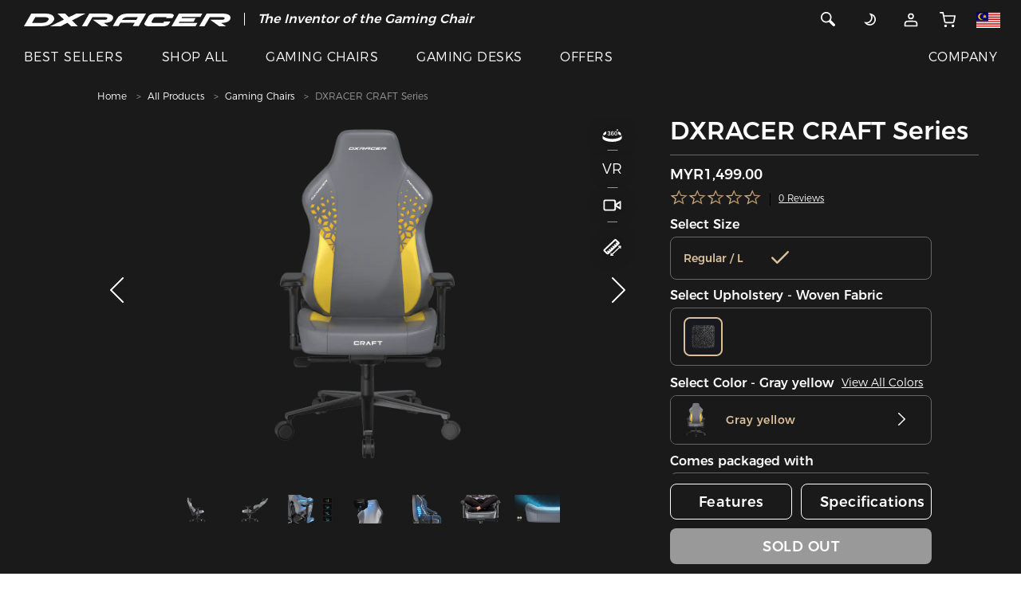

--- FILE ---
content_type: text/html;charset=UTF-8
request_url: https://www.dxracer.my/products/gaming-chairs/craft?sku=GC-XLCF23LTA-NR
body_size: 125616
content:
<!DOCTYPE html>
<html lang="en-MY">
<head>

<title>Top Gaming Chairs | Craft Series Gray yellow Woven Fabric Gaming Chair</title>
<meta charset="utf-8" />
<meta content="width=device-width, initial-scale=1, maximum-scale=1, user-scalable=0" name="viewport" />
<meta name="description" content="Discover our top gaming chair collection engineered for peak comfort and performance. Craft Yellow gaming chair upgrade your gaming experience with ergonomic design, durability, and style. Shop now! dx racer gray and yellow comfy gaming chairs"/>
<meta name="keywords" content="top gaming chairs, top rated gaming chairs,craft Yellow Woven Fabric gaming chair dx racer gray and yellow comfy gaming chairs" />
<link rel="shortcut icon" href="/static/images/DX-new.ico">
<link rel="stylesheet" href="/static/css/font.css?version=5ba433ae6190efa00d71b1eccfb660ac">
<link rel="stylesheet" href="/static/css/bootstrap.min.css?v=202512160944">


<link rel="stylesheet" href="/static/css/header.css?v=202512160944">
<link rel="stylesheet" href="/static/css/style.css?v=202512160944">
<link rel="stylesheet" href="/static/css/main.css?v=202512160944">
<link rel="stylesheet" href="/static/css/theme-new.css?v=202512160944">
<link rel="stylesheet" href="/static/css/slick-theme.min.css?v=202512160944">
<link href="/static/js/plugin/magnific-popup/magnific-popup.css?v=202512160944" rel="stylesheet">
<link rel="stylesheet" href="/static/css/slick.min.css?v=202512160944">
<link rel="stylesheet" href="/static/js/plugin/viewer/viewer.min.css?v=202512160944"/>

<link rel="stylesheet" href="/static/css/module/product_item.css?v=202512160944">
<link rel="stylesheet" href="/static/css/recommend.css?v=202512160944">
<!-- Start of dxracer Zendesk Widget script -->
<!--<script id="ze-snippet" src="https://static.zdassets.com/ekr/snippet.js?key=aee9073b-1ddc-4549-af7d-2eea51f84ff5"> </script> -->
<!-- End of dxracer Zendesk Widget script -->
<meta name="p:domain_verify" content="1fc0e056b81be1ac1d2c4e76e1a4920c"/>
<meta name="google-site-verification" content="92bx9n-_stLLmim3aar3JuiEo0Q2r9RrjznzPc_LEgo" />

<!-- Google Tag Manager -->
<script>(function(w,d,s,l,i){w[l]=w[l]||[];w[l].push({'gtm.start':
new Date().getTime(),event:'gtm.js'});var f=d.getElementsByTagName(s)[0],
j=d.createElement(s),dl=l!='dataLayer'?'&l='+l:'';j.async=true;j.src=
'https://www.googletagmanager.com/gtm.js?id='+i+dl;f.parentNode.insertBefore(j,f);
})(window,document,'script','dataLayer','GTM-W3FT6PSR');</script>
<!-- End Google Tag Manager -->

<!-- Google tag (gtag.js) -->
<script async src="https://www.googletagmanager.com/gtag/js?id=AW-10792646682"></script>
<script>
  window.dataLayer = window.dataLayer || [];
  function gtag(){dataLayer.push(arguments);}
  gtag('js', new Date());

  gtag('config', 'AW-10792646682');
</script>

<link rel="alternate" hreflang="en-US" href="https://www.dxracer.com" />
<link rel="alternate" hreflang="en-CA" href="https://www.dxracer.ca" />
<link rel="alternate" hreflang="es-MX" href="https://www.dxracer.com.mx" />
<link rel="alternate" hreflang="pt-BR" href="https://www.dxracer.com.br" />
<link rel="alternate" hreflang="es-AR" href="https://www.dxracer.com.ar" />
<link rel="alternate" hreflang="es-CL" href="https://www.dxracer.cl" />
<link rel="alternate" hreflang="zh-CN" href="https://www.dxracer.cn" />
<link rel="alternate" hreflang="zh-HK" href="https://www.dxracer.hk" />
<link rel="alternate" hreflang="zh-TW" href="https://www.dxracer.tw" />
<link rel="alternate" hreflang="ja-JP" href="https://www.dxracerchair.jp" />
<link rel="alternate" hreflang="ko-KR" href="https://www.dxracer.kr" />
<link rel="alternate" hreflang="en-SG" href="https://www.dxracer.sg" />
<link rel="alternate" hreflang="en-MY" href="https://www.dxracer.my" />
<link rel="alternate" hreflang="vi-VN" href="https://www.dxracer.vn" />
<link rel="alternate" hreflang="en-PH" href="https://www.dxracer.ph" />
<link rel="alternate" hreflang="id-ID" href="https://www.dxracer.id" />
<link rel="alternate" hreflang="en-IN" href="https://www.dxracer.co.in" />
<link rel="alternate" hreflang="en-PK" href="https://www.dxracer.pk" />
<link rel="alternate" hreflang="ru-RU" href="https://www.dxracer.com.ru" />
<link rel="alternate" hreflang="ru-KZ" href="https://www.dxracer.com.kz" />
<link rel="alternate" hreflang="en-DE" href="https://www.dxracer.eu" />
<link rel="alternate" hreflang="en-CZ" href="https://www.dxracer.eu" />
<link rel="alternate" hreflang="en-FI" href="https://www.dxracer.eu" />
<link rel="alternate" hreflang="en-PL" href="https://www.dxracer.eu" />
<link rel="alternate" hreflang="en-ES" href="https://www.dxracer.eu" />
<link rel="alternate" hreflang="en-PT" href="https://www.dxracer.eu" />
<link rel="alternate" hreflang="en-SE" href="https://www.dxracer.eu" />
<link rel="alternate" hreflang="en-NO" href="https://www.dxracer.eu" />
<link rel="alternate" hreflang="en-GB" href="https://www.dxracerchair.uk" />
<link rel="alternate" hreflang="de-DE" href="https://www.dxracer-germany.de" />
<link rel="alternate" hreflang="es-ES" href="https://www.dxracer.com.es" />
<link rel="alternate" hreflang="fr-FR" href="https://www.dxracerchair.fr" />
<link rel="alternate" hreflang="pl-PL" href="https://www.dxracerpolska.pl" />
<link rel="alternate" hreflang="it-IT" href="https://www.dxracer.co.it" />
<link rel="alternate" hreflang="nl-NL" href="https://www.dxracer.com.nl" />
<link rel="alternate" hreflang="da-DK" href="https://www.dxracer.co.dk" />
<link rel="alternate" hreflang="en-AU" href="https://www.dxracerau.com.au" />
<link rel="alternate" hreflang="en-NZ" href="https://www.dxracer.co.nz" />
<link rel="alternate" hreflang="ar-SA" href="https://www.dxracer.sa" />
<link rel="alternate" hreflang="ar-AE" href="https://www.dxracer.ae" />
<link rel="alternate" hreflang="ar-QA" href="https://www.dxracer.qa" />
<link rel="alternate" hreflang="tr-TR" href="https://www.dxracer.com.tr" />
<link rel="alternate" hreflang="en-ZA" href="https://dxracer.co.za" />
<link rel="alternate" hreflang="x-default" href="https://www.dxracer.my" />
<link rel="stylesheet" href="/static/css/slick.min.css?v=202512160944">
<link href="/static/js/plugin/magnific-popup/magnific-popup.css?v=202512160944" rel="stylesheet">
<link href="/static/plugin/webui-popover/jquery.webui-popover.min.css?v=202512160944" rel="stylesheet">
<link href="/static/js/plugin/bootstrap-validator/css/bootstrapValidator.min.css?v=202512160944" rel="stylesheet">
<link rel="stylesheet" href="/static/js/plugin/viewer/viewer.min.css?v=202512160944"/>
<script type="text/javascript" src="/static/js/plugin/vue/vue2.js?v=202512160944"></script>

<style type="text/css">
[v-cloak] {
	display: none;
}
</style>
</head>
<body class="theme theme-dark">
	<script type="text/javascript" src="/static/js/jquery-1.11.0.min.js?v=202512160944"></script>
	<script defer>
		var storeThemeType = "0";
		var theme = localStorage.getItem('theme');
		if('1' == storeThemeType){
			if(null == theme){
				const currentTime = new Date();
				const currentHours = currentTime.getHours();
				const storeThemeText = "dark";
				const timeArray = storeThemeText.split(",");
				if(timeArray[0]<=currentHours && timeArray[1]>currentHours){
					localStorage.setItem('theme', 'white');
					theme = localStorage.getItem('theme');
				}else{
					localStorage.setItem('theme', 'dark');
					theme = localStorage.getItem('theme');
				}
			}
		}else if('0' == storeThemeType){
			if(null == theme){
				var storeThemeText = "dark";
				localStorage.setItem('theme', storeThemeText);
				theme = localStorage.getItem('theme');
			}
		}
		
		if (theme == 'dark') {
	    	if(!($('body').hasClass('theme-dark'))) {
	   			$('body').removeClass('theme-white').addClass('theme-dark');
	   		}
	    }else if(theme == 'white') {
	    	if(!($('body').hasClass('theme-white'))) {
	   			$('body').removeClass('theme-dark').addClass('theme-white');
	   		}
	    }
	</script>
	
	
	<script type="text/javascript" src="/static/js/jquery-migrate-1.2.1.min.js?v=202512160944"></script>
	<script type="text/javascript" src="/static/js/plugin/vue/vue2.js?v=202512160944"></script>
	
	<div id="header">
<nav class="container-fluid fixed-top navbar-new-tip">
  <div class="row">
    <div class="col-xs-12 tip_div hidden-md">
      <p class="ma-h0 text-center">
		<b style="color: #fff">
			<i>
				<span>The Inventor of the Gaming Chair</span>
			</i>
		</b>
	  </p>
      
    </div>
  </div>
  <div class="row nav-menu">
    <div class="col-xs-12">
      <div class="row menu-top">
        <div class="col menu-left">
          <a class="scrollTop" id="brand-logo" title="DXRACER Malaysia® Official" href="https://www.dxracer.my"><svg class="icon svg-inline--fa" xmlns="http://www.w3.org/2000/svg" viewBox="0 0 471.52 29.22">
<path fill="currentColor" d="M207.25,20.55c1.08-6.3-4.88-10.73-17.93-10.73h-36.4L136.11,38.9H148l12.13-20.82h28.39s6.67-.29,5.53,3-6.05,3-7.64,3h-25.2l20.42,14.72H197l-11.39-7.84,3,0S205.38,31.45,207.25,20.55Z" transform="translate(-3.74 -9.71)"/>
<path fill="currentColor" d="M457.21,9.82h-36.6l-16.74,29h11.88L428,18.08H456.4s6.67-.29,5.53,3-6.06,3-7.63,3h-25.2l20.42,14.72h15.38L453.5,30.95l3,0s16.75.55,18.62-10.35C476.21,14.26,470.26,9.82,457.21,9.82Z" transform="translate(-3.74 -9.71)"/>
<path fill="currentColor" d="M72,25.47c1.73-3.06,1-7.94-2.45-10.85s-7.88-4.78-18-4.81h-6.2l-24.9,0-16.68,29h39c6.8,0,14.42-1.17,19.57-3.88A21.79,21.79,0,0,0,72,25.47ZM59.64,24.32A13.82,13.82,0,0,1,54,29.45C51.45,30.76,46.48,31,45.24,31h-23l7.65-13.28,16.59,0c8.13,0,11.35,1.09,12.55,2.08A3.55,3.55,0,0,1,59.64,24.32Z" transform="translate(-3.74 -9.71)"/>
<polygon fill="currentColor" points="355.11 18.54 356.74 18.54 387.35 18.54 391.81 10.68 359.57 10.68 361.13 7.95 402.78 7.95 407.24 0.1 353.63 0.1 336.86 29.16 391.63 29.16 396.13 21.26 353.55 21.26 355.11 18.54"/>
<path fill="currentColor" d="M322,31h-24.9c-1.54,0-2.74-1.66-2.07-2.85l4-7a7,7,0,0,1,6.3-3.38h24.22l-1.46,2.55h14.34l3-5c1.7-3-1.61-5.39-6.91-5.39H301c-5.31,0-11,2.41-12.68,5.41l-9.21,16c-2.12,3.89,3.23,7.64,9.35,7.64h33.49c5.3,0,11.13-2.39,12.85-5.39l3.18-5.43H323.76Z" transform="translate(-3.74 -9.71)"/>
<polygon fill="currentColor" points="140.22 0.11 119.52 0.11 102.46 8.43 94.15 0.11 76.69 0.11 91.46 13.77 60.05 29.08 83.91 29.08 99.28 21.16 107.93 29.22 123.15 29.22 109.79 15.8 140.22 0.11"/>
<path fill="currentColor" d="M242.33,9.71h-.25c-4.47.45-18.51-.77-25.92,11.87L206.5,38.67h13l4.61-7.92h32.47L252,38.67h13.64l17-29Zm18,14.48H227.67C231,17.93,241,17.76,241,17.76H264Z" transform="translate(-3.74 -9.71)"/>
</svg></a>
          <span class="menu-line hide visible-md-block"></span>
          <div class="menu-sale hide visible-md-block">
	          <p class="ma-h0">
		          <b style="color: #fff">
			          <i>
						  <span>The Inventor of the Gaming Chair</span>
					  </i>
				  </b>
			  </p>
			  
		  </div>
        </div>
        <div class="col menu-right">
        <div class="row">
        
        
		   
		   
		   
		  
	      <div class="hidden-md col">
          	<div class="d-inline">
	      		<a href="javascript:;" class="header-search">
          		<svg class="icon svg-inline--fa" xmlns="http://www.w3.org/2000/svg" xmlns:xlink="http://www.w3.org/1999/xlink" viewBox="0 0 20 20">
				  <path fill="currentColor" d="M17.506,15.117 C17.811,15.422 18.000,15.845 18.000,16.311 C18.000,17.243 17.244,17.998 16.312,17.998 C15.847,17.998 15.425,17.809 15.119,17.504 L15.119,17.504 L10.174,12.558 C9.169,13.151 8.001,13.498 6.750,13.498 C3.022,13.498 -0.000,10.476 -0.000,6.749 C-0.000,3.021 3.022,-0.002 6.750,-0.002 C10.478,-0.002 13.500,3.021 13.500,6.749 C13.500,7.999 13.153,9.167 12.560,10.172 L17.506,15.117 L17.506,15.117 ZM6.750,1.686 C3.954,1.686 1.687,3.952 1.687,6.749 C1.687,9.544 3.954,11.811 6.750,11.811 C9.546,11.811 11.812,9.544 11.812,6.749 C11.812,3.952 9.546,1.686 6.750,1.686 Z"></path>
				</svg>
			  </a>
			</div>
		  </div>
          <div class="col">
          
          	
          	<div class="visible-md-inline hide">
          	  <a href="javascript:;" class="header-search">
          		<svg class="icon svg-inline--fa" xmlns="http://www.w3.org/2000/svg" xmlns:xlink="http://www.w3.org/1999/xlink" viewBox="0 0 20 20">
				  <path fill="currentColor" d="M17.506,15.117 C17.811,15.422 18.000,15.845 18.000,16.311 C18.000,17.243 17.244,17.998 16.312,17.998 C15.847,17.998 15.425,17.809 15.119,17.504 L15.119,17.504 L10.174,12.558 C9.169,13.151 8.001,13.498 6.750,13.498 C3.022,13.498 -0.000,10.476 -0.000,6.749 C-0.000,3.021 3.022,-0.002 6.750,-0.002 C10.478,-0.002 13.500,3.021 13.500,6.749 C13.500,7.999 13.153,9.167 12.560,10.172 L17.506,15.117 L17.506,15.117 ZM6.750,1.686 C3.954,1.686 1.687,3.952 1.687,6.749 C1.687,9.544 3.954,11.811 6.750,11.811 C9.546,11.811 11.812,9.544 11.812,6.749 C11.812,3.952 9.546,1.686 6.750,1.686 Z"/>
				</svg>
			  </a>
	      	</div>
          	<a href="javascript:;" class="theme-icon hide visible-md-inline-block" title="DXRACER Malaysia® Official">
            	<p class="theme-icon-btn">
	            	<span>
		            	<svg class="icon svg-inline--fa" viewBox="0 0 24 24" fill="none" xmlns="http://www.w3.org/2000/svg">
							<path d="M5.01443 16.3667L5.17353 15.3794L2.62316 14.9684L4.23206 16.9895L5.01443 16.3667ZM12.5867 3.41557L12.7458 2.42831L10.1954 2.01731L11.8043 4.03839L12.5867 3.41557ZM12.393 11.9468C10.8907 14.5489 7.97661 15.8311 5.17353 15.3794L4.85533 17.3539C8.45074 17.9333 12.1942 16.2912 14.125 12.9468L12.393 11.9468ZM11.8043 4.03839C13.5549 6.23742 13.8817 9.36835 12.393 11.9468L14.125 12.9468C16.0384 9.63279 15.6142 5.61311 13.369 2.79276L11.8043 4.03839ZM12.4276 4.40283C13.2483 4.53509 14.0603 4.81629 14.8259 5.25833L15.8259 3.52628C14.8464 2.96076 13.8029 2.59866 12.7458 2.42831L12.4276 4.40283ZM14.8259 5.25833C18.1934 7.20256 19.3472 11.5086 17.403 14.8761L19.135 15.8761C21.6315 11.552 20.15 6.0228 15.8259 3.52628L14.8259 5.25833ZM17.403 14.8761C15.4587 18.2436 11.1527 19.3974 7.7852 17.4532L6.7852 19.1852C11.1093 21.6817 16.6385 20.2002 19.135 15.8761L17.403 14.8761ZM7.7852 17.4532C6.99594 16.9975 6.33001 16.4137 5.7968 15.7438L4.23206 16.9895C4.91883 17.8522 5.77536 18.6022 6.7852 19.1852L7.7852 17.4532Z" fill="currentColor"/>
						</svg>
						<svg class="icon svg-inline--fa" viewBox="0 0 24 24" fill="none" xmlns="http://www.w3.org/2000/svg">
							<path d="M12 21V23" stroke="currentColor" stroke-width="2" stroke-linecap="round" stroke-linejoin="round"/>
							<path d="M18.3594 18.3599L19.7794 19.7799" stroke="currentColor" stroke-width="2" stroke-linecap="round" stroke-linejoin="round"/>
							<path d="M4.2207 19.7799L5.6407 18.3599" stroke="currentColor" stroke-width="2" stroke-linecap="round" stroke-linejoin="round"/>
							<path d="M21 12H23" stroke="currentColor" stroke-width="2" stroke-linecap="round" stroke-linejoin="round"/>
							<path d="M1 12H3" stroke="currentColor" stroke-width="2" stroke-linecap="round" stroke-linejoin="round"/>
							<path d="M12 17C14.7614 17 17 14.7614 17 12C17 9.23858 14.7614 7 12 7C9.23858 7 7 9.23858 7 12C7 14.7614 9.23858 17 12 17Z" stroke="currentColor" stroke-width="2" stroke-linecap="round" stroke-linejoin="round"/>
							<path d="M18.3594 5.64021L19.7794 4.22021" stroke="currentColor" stroke-width="2" stroke-linecap="round" stroke-linejoin="round"/>
							<path d="M4.2207 4.22021L5.6407 5.64021" stroke="currentColor" stroke-width="2" stroke-linecap="round" stroke-linejoin="round"/>
							<path d="M12 1V3" stroke="currentColor" stroke-width="2" stroke-linecap="round" stroke-linejoin="round"/>
						</svg>
	            	</span> 
				</p>
            </a>
            <div class="visible-md-inline-block" style="display: inline;">
              
              	<div class="dropdown">
	              	<a class="pointer" href="https://www.dxracer.my/account/login" title="Account">
	              		<svg class="icon svg-inline--fa" xmlns="http://www.w3.org/2000/svg" xmlns:xlink="http://www.w3.org/1999/xlink" x="0px" y="0px" viewBox="0 0 24 24" style="enable-background:new 0 0 24 24;" xml:space="preserve">
							<path fill="none" stroke="currentColor" style="stroke-width:2;stroke-linecap:round;stroke-linejoin:round;" d="M12,10c1.9,0,3.5-1.6,3.5-3.5C15.5,4.6,13.9,3,12,3S8.5,4.6,8.5,6.5C8.5,8.4,10.1,10,12,10z"/>
							<path fill="none" stroke="currentColor" style="stroke-width:2;stroke-linecap:round;stroke-linejoin:round;" d="M3,20.4V21h18v-0.6c0-2.2,0-3.4-0.4-4.2c-0.4-0.8-1-1.4-1.7-1.7C18,14,16.8,14,14.6,14H9.4c-2.2,0-3.4,0-4.2,0.4c-0.8,0.4-1.4,1-1.7,1.7C3,17,3,18.2,3,20.4z"/>
						</svg>
		            </a> 
		            <div class="dropdown-content">
		            	
						<ul>
							<li><a class="btn btn-primary btn-signIn" href="https://www.dxracer.my/account/login" title="Sign In">Sign In</a></li>
							<li><a class="btn btn-primary" href="https://www.dxracer.my/account/register" title="Sign Up">Sign Up</a></li>
						</ul>
					</div>
	           </div>
			  
			   
            </div>
            
            <a href="https://www.dxracer.my/cart" id="nav-cart" title="CART">
                <div class="">
				  <svg class="hidden-md icon svg-inline--fa" viewBox="0 0 40 40" fill="none" xmlns="http://www.w3.org/2000/svg">
					<g clip-path="url(#clip0_3664_3753)">
						<path d="M32.8125 36.25C33.71 36.25 34.4375 35.5225 34.4375 34.625C34.4375 33.7275 33.71 33 32.8125 33C31.915 33 31.1875 33.7275 31.1875 34.625C31.1875 35.5225 31.915 36.25 32.8125 36.25Z" stroke="currentColor" stroke-width="3" stroke-linecap="round" stroke-linejoin="round"/>
						<path d="M14.9375 36.25C15.835 36.25 16.5625 35.5225 16.5625 34.625C16.5625 33.7275 15.835 33 14.9375 33C14.04 33 13.3125 33.7275 13.3125 34.625C13.3125 35.5225 14.04 36.25 14.9375 36.25Z" stroke="currentColor" stroke-width="3" stroke-linecap="round" stroke-linejoin="round"/>
						<path d="M1.9375 2.125H8.4375L12.7925 23.8838C12.9411 24.6319 13.3481 25.3039 13.9423 25.7822C14.5364 26.2605 15.2799 26.5146 16.0425 26.5H31.8375C32.6001 26.5146 33.3436 26.2605 33.9377 25.7822C34.5319 25.3039 34.9389 24.6319 35.0875 23.8838L37.6875 10.25H10.0625" stroke="currentColor" stroke-width="3" stroke-linecap="round" stroke-linejoin="round"/>
					</g>
					<defs>
						<clipPath id="clip0_3664_3753">
							<rect width="39" height="39" fill="white" transform="translate(0.3125 0.5)"/>
						</clipPath>
					</defs>
				</svg>
				  <svg class="hide visible-md-inline icon svg-inline--fa" viewBox="0 0 24 24" fill="none" xmlns="http://www.w3.org/2000/svg">
					<path d="M20 22C20.5523 22 21 21.5523 21 21C21 20.4477 20.5523 20 20 20C19.4477 20 19 20.4477 19 21C19 21.5523 19.4477 22 20 22Z" stroke="currentColor" stroke-width="2" stroke-linecap="round" stroke-linejoin="round"/>
					<path d="M9 22C9.55228 22 10 21.5523 10 21C10 20.4477 9.55228 20 9 20C8.44772 20 8 20.4477 8 21C8 21.5523 8.44772 22 9 22Z" stroke="currentColor" stroke-width="2" stroke-linecap="round" stroke-linejoin="round"/>
					<path d="M1 1H5L7.68 14.39C7.77144 14.8504 8.02191 15.264 8.38755 15.5583C8.75318 15.8526 9.2107 16.009 9.68 16H19.4C19.8693 16.009 20.3268 15.8526 20.6925 15.5583C21.0581 15.264 21.3086 14.8504 21.4 14.39L23 6H6" stroke="currentColor" stroke-width="2" stroke-linecap="round" stroke-linejoin="round"/>
				  </svg>
                  
                </div>
            </a>
            
            <a href="https://www.dxracer.my/pages/regions" class="country-icon hide visible-md-inline-block" title="Other Site">
            	 <svg class="icon svg-inline--fa" viewBox="0 0 513 343" fill="none" xmlns="http://www.w3.org/2000/svg">
<g clip-path="url(#clip0_3_2197)">
<path d="M0 0.994141H513V342.994H0V0.994141Z" fill="white"/>
<path d="M0 0.994141H513V25.3941H0V0.994141ZM0 49.8941H513V74.2941H0V49.8941ZM0 98.6941H513V123.094H0V98.6941ZM0 147.594H513V171.994H0V147.594ZM0 196.394H513V220.794H0V196.394ZM0 245.294H513V269.694H0V245.294ZM0 294.094H513V318.494H0V294.094Z" fill="#CC0000"/>
<path d="M0 0.994141H256.5V196.394H0V0.994141Z" fill="#000066"/>
<path d="M153.3 43.0941C122.6 31.6941 88.4999 47.2941 77.0999 77.9941C65.6999 108.694 81.2999 142.794 112 154.194C125.3 159.194 140 159.194 153.4 154.194C122.7 178.694 77.9999 173.794 53.3999 143.094C28.7999 112.394 33.7999 67.6941 64.4999 43.0941C90.4999 22.3941 127.4 22.3941 153.3 43.0941ZM180 118.094L159.4 141.394L164.8 110.794L133.8 109.194L161.1 94.2941L143 68.9941L171.6 80.9941L180 51.0941L188.4 80.9941L217 68.9941L199 94.3941L226.3 109.294L195.3 110.894L200.7 141.494L180 118.094Z" fill="#FFCC00"/>
</g>
<defs>
<clipPath id="clip0_3_2197">
<rect width="513" height="342" fill="white" transform="translate(0 0.994141)"/>
</clipPath>
</defs>
</svg>
            </a>
            
          </div>
          
          <div class="col hidden-md nav-hamburger">
	      	<svg class="icon svg-inline--fa" viewBox="0 0 38 48" fill="none" xmlns="http://www.w3.org/2000/svg">
				<rect x="1" y="8" width="36" height="3" rx="1.5" fill="currentColor"/>
				<rect x="1" y="22" width="36" height="3" rx="1.5" fill="currentColor"/>
				<rect x="1" y="36" width="36" height="3" rx="1.5" fill="currentColor"/>
			</svg>
	      </div>
	      
        </div>
        </div>
     </div>
     <div class="row menu-pc-list hide visible-md-flex">
      	<div class="col menu-left">
      		<div class="hide visible-md-inline-block menu-links">
          		
	          		
	          			<div class="menu-link">
							<a class="pointer" href="/collections/best-sellers" title="BEST SELLERS">BEST SELLERS</a> 
			          	</div>
		          		
			          	
	          		
	          		
          		
	          		
	          			
		          		<div class="menu-link">
							<div class="menu-dropdown">
								<a class="pointer" href="/collections" title="SHOP ALL">SHOP ALL</a> 
								<div class="menu-dropdown-content">
									<ul>
										<li>
											<a href="/collections" title="All Products" >
												
												<span>All Products</span>
											</a>
										</li>
										<li>
											<a href=" /collections/gaming-chairs" title="Gaming Chairs" >
												
												<span>Gaming Chairs</span>
											</a>
										</li>
										<li>
											<a href="/collections/gaming-desks" title="Gaming Desks" >
												
												<span>Gaming Desks</span>
											</a>
										</li>
										<li>
											<a href="/collections/chair-accessories" title="Chair Accessories" >
												
												<span>Chair Accessories</span>
											</a>
										</li>
										<li>
											<a href="/collections/desk-accessories" title="Desk Accessories" >
												
												<span>Desk Accessories</span>
											</a>
										</li>
										<li>
											<a href="/collections/peripherals" title="Peripherals" >
												
												<span>Peripherals</span>
											</a>
										</li>
									</ul>
								</div>
							</div>
			          	</div>
			          	
	          		
	          		
          		
	          		
	          		
	          			
		          		
	          			
			          	<div class="menu-link">
							<div class="menu-dropdown">
								<a class="pointer" href="/collections/gaming-chairs" title="GAMING CHAIRS">GAMING CHAIRS</a> 
								<div class="menu-dropdown-content pa-h0">
									<div class="menu-content-list">
										<div class="menu-content-more">
											<div class="menu-chair-item">
												<div class="menu-chair-title">
													<b>Shop</b>
												</div>
												<div class="menu-chair-content">
													<div class="menu-chair-link">
														<a class="d-flex align-items-center" title="Chairs" href="/collections/gaming-chairs">
															<div class="menu-chair-title">
																<p class="strong ma-h0">Chairs</p>
																
															</div>
															
														</a>
													</div>
													<div class="menu-chair-link">
														<a class="d-flex align-items-center" title="Accessories" href="/collections/chair-accessories">
															<div class="menu-chair-title">
																<p class="strong ma-h0">Accessories</p>
																
															</div>
															
														</a>
													</div>
												</div>
											</div>
											<div class="menu-chair-item">
												<div class="menu-chair-title">
													<b>Which Chair Is Right For Me?</b>
												</div>
												<div class="menu-chair-content">
													<div class="menu-chair-link">
														<a class="d-flex align-items-center" title="Shopping Guide" href="/collections/gaming-chairs/shopping-guide">
															<div class="menu-chair-title">
																<p class="strong ma-h0">Shopping Guide</p>
																
															</div>
															
														</a>
													</div>
													<div class="menu-chair-link">
														<a class="d-flex align-items-center" title="Series Comparison" href="/collections/gaming-chairs/series-contrast">
															<div class="menu-chair-title">
																<p class="strong ma-h0">Series Comparison</p>
																
															</div>
															
														</a>
													</div>
												</div>
											</div>
										</div>
										<div class="menu-content-chair">
											<div class="menu-chair-list">
												<div class="menu-chair-item">
													<div class="menu-chair-title">
														<b>Electric</b>
													</div>
													<div class="menu-chair-content">
														<div class="menu-chair-link">
															<a class="d-flex align-items-center" title="MARTIAN" href="/pages/gaming-chairs/martian">
																<img src="//cdn-cloud.dxraceresports.cn/20003/7287d9e2-d7db-4d3a-b8bc-5c349f47775f-1.png?imageView2/2/format/webp/interlace/1" alt="MARTIAN">
																<div class="menu-chair-title">
																	<p class="strong ma-h0">MARTIAN</p>
																	<p class="ma-h0"><small>Electric Precision For Ultimate Comfort</small></p>
																</div>
															</a>
														</div>
													</div>
												</div>
												<div class="menu-chair-item">
													<div class="menu-chair-title">
														<b>Classic</b>
													</div>
													<div class="menu-chair-content">
														<div class="menu-chair-link">
															<a class="d-flex align-items-center" title="FORMULA" href="/specifications/gaming-chairs/formula">
																<img src="//cdn-cloud.dxraceresports.cn/20003/38c4069d-89de-4530-8130-71f2c64712ba-1.png?imageView2/2/format/webp/interlace/1" alt="FORMULA">
																<div class="menu-chair-title">
																	<p class="strong ma-h0">FORMULA</p>
																	<p class="ma-h0"><small>Original Gaming Chair</small></p>
																</div>
															</a>
														</div>
														<div class="menu-chair-link">
															<a class="d-flex align-items-center" title="DRIFTING" href="/pages/gaming-chairs/drifting">
																<img src="//cdn-cloud.dxraceresports.cn/20003/a39505f1-25bc-4eed-acbe-c755ef53693a-1.png?imageView2/2/format/webp/interlace/1" alt="DRIFTING">
																<div class="menu-chair-title">
																	<p class="strong ma-h0">DRIFTING</p>
																	<p class="ma-h0"><small>Racing Style caming chair</small></p>
																</div>
															</a>
														</div>
													</div>
												</div>
												<div class="menu-chair-item">
													<div class="menu-chair-title">
														<b>Upgraded</b>
													</div>
													<div class="menu-chair-content">
														<div class="menu-chair-link">
															<a class="d-flex align-items-center" title="BLADE" href="/specifications/gaming-chairs/blade">
																<img src="//cdn-cloud.dxraceresports.cn/20003/eb94b321-0158-4d8a-a889-e40d5bd34157-1.png?imageView2/2/format/webp/interlace/1" alt="BLADE">
																<div class="menu-chair-title">
																	<p class="strong ma-h0">BLADE</p>
																	<p class="ma-h0"><small>Ultimate Comfort Upgrade</small></p>
																</div>
															</a>
														</div>
														<div class="menu-chair-link">
															<a class="d-flex align-items-center" title="CRAFT" href="/specifications/gaming-chairs/master">
																<img src="//cdn-cloud.dxraceresports.cn/20003/2243c898-37fc-4448-a166-2b76d9532144-1.png?imageView2/2/format/webp/interlace/1" alt="CRAFT">
																<div class="menu-chair-title">
																	<p class="strong ma-h0">CRAFT</p>
																	<p class="ma-h0"><small>Craft A New Era Of Comfort</small></p>
																</div>
															</a>
														</div>
														<div class="menu-chair-link">
															<a class="d-flex align-items-center" title="MASTER" href="/specifications/gaming-chairs/master">
																<img src="//cdn-cloud.dxraceresports.cn/20003/b5614941-c3f4-4441-85a1-c39ffea92b29-1.png?imageView2/2/format/webp/interlace/1" alt="MASTER">
																<div class="menu-chair-title">
																	<p class="strong ma-h0">MASTER</p>
																	<p class="ma-h0"><small>Luxury Executive Office Chair</small></p>
																</div>
															</a>
														</div>
													</div>
												</div>
											</div>
											<div class="menu-chair-more">
												<div class="menu-chair-item">
													<div class="menu-chair-title">
														<b>Big and Tall</b>
													</div>
													<div class="menu-chair-content">
														<div class="menu-chair-link">
															<a class="d-flex align-items-center" title="TANK" href="/specifications/gaming-chairs/tank">
																<img src="//cdn-cloud.dxraceresports.cn/20003/6a0cf042-43bd-4963-b491-8aec4d4b9f05-1.png?imageView2/2/format/webp/interlace/1" alt="TANK">
																<div class="menu-chair-title">
																	<p class="strong ma-h0">TANK</p>
																	<p class="ma-h0"><small>For Big And Tall Gamers</small></p>
																</div>
															</a>
														</div>
													</div>
												</div>
												<div class="menu-chair-item">
													<div class="menu-chair-title">
														<b class="new">Collaborations</b>
													</div>
													<div class="menu-chair-content">
														<div class="menu-chair-link">
															<a class="d-flex align-items-center" title="FINAL FANTASY VI REBIRTH" href="/collections/gaming-chairs/edition?q=collaborations">
																<img src="//cdn-cloud.dxraceresports.cn/20003/32d966d7-e488-4116-a984-d6d260625486-1.png?imageView2/2/format/webp/interlace/1" alt="FINAL FANTASY VI REBIRTH">
																<div class="menu-chair-title">
																	<p class="strong ma-h0">FINAL FANTASY VI REBIRTH</p>
																	<p class="ma-h0"><small>Collaborations Gaming chair</small></p>
																</div>
															</a>
														</div>
													</div>
												</div>
											</div>
										</div>
									</div>
								</div>
							</div>
			          	</div>
	          		
          		
	          		
	          		
	          			
		          		<div class="menu-link">
							<div class="menu-dropdown">
								<a class="pointer" href="/collections/gaming-desks" title="GAMING DESKS">GAMING DESKS</a> 
				          		<div class="menu-dropdown-content pa-h0">
				          			<div class="menu-content-list" style="width: 33.333vw;">
										<div class="menu-content-more">
											<div class="menu-chair-item">
												<div class="menu-chair-title">
													<b>Shop</b>
												</div>
												<div class="menu-chair-content">
													<div class="menu-chair-link">
														<a class="d-flex align-items-center" title="Desks" href="/collections/gaming-desks">
															<div class="menu-chair-title">
																<p class="strong ma-h0">Desks</p>
																
															</div>
															
														</a>
													</div>
													<div class="menu-chair-link">
														<a class="d-flex align-items-center" title="Accessories" href="/collections/desk-accessories">
															<div class="menu-chair-title">
																<p class="strong ma-h0">Accessories</p>
																
															</div>
															
														</a>
													</div>
												</div>
											</div>
										</div>
				          				<div class="menu-content-chair" style="flex:1">
											<div class="menu-chair-item pr-h3 pb-h3" style="flex:1">
												<div class="menu-chair-title">
													<b>Sit-to-Stand</b>
												</div>
												<div class="menu-chair-content">
													<div class="menu-chair-link">
														<a class="d-flex align-items-center" title="TIDAL" href="/pages/gaming-desks/tidal">
															<img src="//cdn-cloud.dxraceresports.cn/20003/88f922cb-53b6-47db-9723-0e02976bae00-1.png?imageView2/2/format/webp/interlace/1" alt="TIDAL">
															<div class="menu-chair-title">
																<p class="strong ma-h0">TIDAL</p>
																<p class="ma-h0"><small>Smart Electric Gaming Desk</small></p>
															</div>
														</a>
													</div>
													<div class="menu-chair-link">
														<a class="d-flex align-items-center" title="TRITON" href="/specifications/gaming-desks/triton">
															<img src="//cdn-cloud.dxraceresports.cn/20003/2f178cd8-5b1c-408d-9cd3-e66f83e39dc5-1.png?imageView2/2/format/webp/interlace/1" alt="TRITON">
															<div class="menu-chair-title">
																<p class="strong ma-h0">TRITON</p>
																<p class="ma-h0"><small>Smart Electric Gaming Desk</small></p>
															</div>
														</a>
													</div>
												</div>
											</div>
										</div>
									</div>
								</div>
							</div>
						</div>
	          			
			          	
	          		
          		
	          		
	          			
		          		<div class="menu-link">
							<div class="menu-dropdown">
								<a class="pointer" href="javascript:;" title="OFFERS">OFFERS</a> 
								<div class="menu-dropdown-content">
									<ul>
										<li>
											<a href="	 /collections/promotions" title="Promotions" >
												
												<span>Promotions</span>
											</a>
										</li>
										<li>
											<a href="/pages/gift" title="Gift Your Friends" >
												
												<span>Gift Your Friends</span>
											</a>
										</li>
										<li>
											<a href="/pages/customized-service" title="Customized Service" >
												
												<span>Customized Service</span>
											</a>
										</li>
									</ul>
								</div>
							</div>
			          	</div>
			          	
	          		
	          		
          		
          	</div>
      	</div>
      	<div class="col menu-right">
      		<div class="hide visible-md-inline-block menu-links">
          		
	          		
	          		<div class="menu-link">
						<div class="menu-dropdown">
							<a class="pointer" href="javascript:;" title="COMPANY">COMPANY</a> 
							<div class="menu-dropdown-content">
								<ul>
									<li>
										<a href="/pages/blog-1" title="Blog">
											 <svg width="16" height="16" viewBox="0 0 16 16" fill="none" xmlns="http://www.w3.org/2000/svg">
<g clip-path="url(#clip0_7512_3342)">
<path d="M15.1019 7.49935H13.3781C12.9806 7.49935 12.6606 7.17935 12.6606 6.78194V0.898064C12.6606 0.402581 12.2581 0 11.7626 0H0.898064C0.402581 0 0 0.402581 0 0.898064V14.8903C0 15.3858 0.402581 15.7884 0.898064 15.7884H15.1019C15.5974 15.7884 16 15.3858 16 14.8903V8.39742C16 7.90194 15.5974 7.49935 15.1019 7.49935ZM4.12387 3.54581H7.64903C8.21677 3.54581 8.67613 4.00516 8.67613 4.5729C8.67613 5.14064 8.21677 5.6 7.64903 5.6H4.12387C3.55613 5.6 3.09677 5.14064 3.09677 4.5729C3.09677 4.00516 3.55613 3.54581 4.12387 3.54581ZM11.8452 11.3135C11.8452 11.8813 11.3858 12.3406 10.8181 12.3406H4.12387C3.55613 12.3406 3.09677 11.8813 3.09677 11.3135C3.09677 10.7458 3.55613 10.2865 4.12387 10.2865H10.8232C11.391 10.2865 11.8503 10.7458 11.8503 11.3135H11.8452Z" fill="white"/>
</g>
<defs>
<clipPath id="clip0_7512_3342">
<rect width="16" height="15.7832" fill="white"/>
</clipPath>
</defs>
</svg>
											<span>Blog</span>
										</a>
									</li>
									<li>
										<a href="/pages/story" title="Story">
											<svg width="16" height="18" viewBox="0 0 16 18" fill="none" xmlns="http://www.w3.org/2000/svg">
<g clip-path="url(#clip0_7512_3345)">
<path d="M14.397 2.89317H2.0463C1.74269 2.89317 1.49981 2.69682 1.49981 2.45428C1.49981 2.21174 1.74269 2.0154 2.0463 2.0154H13.2736C13.5287 2.0154 13.7412 1.81906 13.7412 1.57074V1.05679C13.7412 0.473532 13.2433 0 12.63 0H1.49981C0.667932 0 0 0.635226 0 1.42637C0 1.50144 0.0121442 1.57074 0.0242884 1.64004H0.0121442V16.4466C0.0121442 16.4466 0.11537 17.7979 1.60304 17.9942H14.6824C14.6824 17.9942 15.8968 17.8268 16 16.4755V4.23292C16 4.23292 16.0729 3.00866 14.397 2.89317ZM9.8611 12.3523C9.8611 12.693 9.56964 12.9702 9.21139 12.9702H4.26869C3.91044 12.9702 3.61898 12.693 3.61898 12.3523C3.61898 12.0116 3.91044 11.7344 4.26869 11.7344H9.20531C9.56357 11.7344 9.85503 12.0116 9.85503 12.3523H9.8611ZM12.0835 8.47738H4.26869C3.91044 8.47738 3.61898 8.20019 3.61898 7.85948C3.61898 7.51877 3.91044 7.24158 4.26869 7.24158H12.0774C12.4357 7.24158 12.7271 7.51877 12.7271 7.85948C12.7271 8.20019 12.4357 8.47738 12.0774 8.47738H12.0835Z" fill="white"/>
</g>
<defs>
<clipPath id="clip0_7512_3345">
<rect width="16" height="18" fill="white"/>
</clipPath>
</defs>
</svg>
											<span>Story</span>
										</a>
									</li>
									<li>
										<a href="/pages/factory" title="Factory">
											<svg width="16" height="16" viewBox="0 0 16 16" fill="none" xmlns="http://www.w3.org/2000/svg">
<g clip-path="url(#clip0_7512_3348)">
<path d="M14.5207 15.029V8.18224C14.5207 7.9006 14.248 7.5704 13.9115 7.44901L11.8811 6.6915C11.6664 6.6138 11.4286 6.74005 11.4286 6.93914V15.029H10.2277V0.529433C10.2277 0.0778393 9.7926 -0.12125 9.25308 0.0778393L2.50036 2.60288C1.96084 2.80197 1.52574 3.33125 1.52574 3.77799V15.029H0.580131C0.261059 15.029 0 15.2475 0 15.5146C0 15.7816 0.261059 16.0001 0.580131 16.0001H15.4199C15.7389 16.0001 16 15.7816 16 15.5146C16 15.2475 15.7389 15.029 15.4199 15.029H14.5207ZM3.78825 6.9877C3.78825 6.88087 3.87527 6.76919 3.9797 6.7352L7.70413 5.53095C7.80856 5.49696 7.89558 5.55523 7.89558 5.66206V5.97769C7.89558 6.08452 7.80856 6.1962 7.70413 6.23019L3.9797 7.43444C3.87527 7.46843 3.78825 7.41016 3.78825 7.30333V6.9877ZM3.78825 9.61471C3.78825 9.50788 3.87527 9.3962 3.9797 9.36221L7.70413 8.15796C7.80856 8.12397 7.89558 8.18224 7.89558 8.28907V8.6047C7.89558 8.71153 7.80856 8.82321 7.70413 8.8572L3.9797 10.0615C3.87527 10.0954 3.78825 10.0372 3.78825 9.93034V9.61471Z" fill="white"/>
</g>
<defs>
<clipPath id="clip0_7512_3348">
<rect width="16" height="16" fill="white"/>
</clipPath>
</defs>
</svg>
											<span>Factory</span>
										</a>
									</li>
									<li>
										<a href="/pages/patents" title="Patents">
											<svg width="16" height="16" viewBox="0 0 16 16" fill="none" xmlns="http://www.w3.org/2000/svg">
<g clip-path="url(#clip0_7512_3351)">
<path d="M7.64167 0.382367C7.57725 0.297796 7.54102 0.382367 7.54102 0.382367L5.6608 15.8266C5.65274 15.8951 5.70508 15.9595 5.77755 15.9595L7.5692 15.9958C7.63764 15.9958 7.68998 15.9434 7.68998 15.8749L7.64167 0.37834V0.382367ZM4.26774 12.7498L4.1228 11.8075L3.61953 12.5767L2.60091 12.5485L3.24509 13.2291L2.83845 14.1271L3.74836 13.664L4.42879 14.3124L4.38047 13.3378L5.26623 12.9391L4.26371 12.7498H4.26774ZM6.03523 6.95473L5.00856 7.28093L4.52944 6.37079L4.21943 7.67157L3.12028 8.24343L3.99396 8.44479L3.78863 9.75765L4.63815 8.66226L5.64469 8.96832L5.28234 7.94944L6.03523 6.95876V6.95473ZM1.31253 9.13344L0.740815 9.90666L0 10.0275L0.454957 10.5228L0.0362355 11.3766L0.777051 10.7886L1.30045 11.3001L1.33669 10.4825L1.98088 9.95901L1.30045 9.92679L1.31253 9.13746V9.13344ZM2.6774 6.45939L3.01158 6.04056L2.58077 6.14929L2.35531 5.74658L2.14997 6.36676L1.59034 6.64464L1.97282 6.73726L1.8762 7.29301L2.33115 6.78156L2.78611 6.9507L2.6774 6.45536V6.45939ZM4.63815 4.26457L4.85556 4.38941L4.95219 4.07932L5.28636 3.81755L5.02466 3.77326V3.5276L4.75088 3.8538L4.38047 3.91823L4.51334 4.16389L4.28787 4.49009L4.6462 4.27263L4.63815 4.26457ZM13.9587 1.96908C13.9587 1.96908 12.3644 0.9502 9.34474 1.66301C9.34474 1.66301 13.2058 1.29654 14.1761 4.24444C14.1761 4.24444 14.8485 7.23663 12.5496 9.53615C12.5496 9.53615 10.8868 11.3806 9.77957 11.8357L8.29794 0.0601922C8.29794 0.0601922 8.18118 -0.133113 8.18118 0.168926V15.7501C8.18118 15.7904 8.22144 15.8186 8.2617 15.8065C8.57977 15.6937 9.75138 15.2588 10.0775 14.9809C10.1258 14.9406 10.1459 14.8802 10.1379 14.8158L9.91243 12.9472C9.91243 12.9472 14.8485 10.4745 15.851 6.37482C15.851 6.37482 16.7932 3.35846 13.9587 1.96908Z" fill="white"/>
</g>
<defs>
<clipPath id="clip0_7512_3351">
<rect width="16" height="16" fill="white"/>
</clipPath>
</defs>
</svg>
											<span>Patents</span>
										</a>
									</li>
									<li>
										<a href="/pages/certifications" title="Certifications">
											<svg width="16" height="17" viewBox="0 0 16 17" fill="none" xmlns="http://www.w3.org/2000/svg">
<g clip-path="url(#clip0_7512_3354)">
<path d="M14.5207 12.182L14.5341 12.1505C14.7085 11.7005 14.789 11.201 14.7487 10.679C14.6101 8.94639 13.108 7.56033 11.3824 7.57383C9.54951 7.59183 8.06529 9.0904 8.06529 10.94C8.06529 11.3675 8.14576 11.7725 8.28882 12.146L8.30223 12.317L6.99237 14.6527C6.91637 14.7922 7.00578 14.9632 7.16225 14.9767L8.62858 15.1072C8.67328 15.1072 8.71799 15.1342 8.74481 15.1702L9.85797 16.6417C9.95185 16.7678 10.1486 16.7498 10.2201 16.6102L11.2572 14.6032C11.3198 14.4816 11.4942 14.4861 11.5523 14.6032L12.5135 16.5922C12.585 16.7363 12.7817 16.7588 12.88 16.6282L13.9753 15.1882C14.0021 15.1522 14.0424 15.1297 14.0871 15.1252L15.8082 14.9002C15.9647 14.8822 16.0452 14.7067 15.9647 14.5717L14.5163 12.173L14.5207 12.182ZM11.4137 12.128C10.7297 12.128 10.1798 11.57 10.1798 10.886C10.1798 10.202 10.7342 9.64392 11.4137 9.64392C12.0932 9.64392 12.6476 10.202 12.6476 10.886C12.6476 11.57 12.0932 12.128 11.4137 12.128Z" fill="white"/>
<path d="M12.8125 0H1.46633C0.657167 0 0 0.661531 0 1.47607V14.3062C0 15.1207 0.657167 15.7822 1.46633 15.7822H5.53898L7.2646 12.7131C7.32719 12.6006 7.34507 12.4746 7.31825 12.3486C7.13495 11.5385 6.63426 8.31188 9.83962 7.09683C9.83962 7.09683 12.4459 6.11128 14.2788 8.17688V1.47607C14.2788 0.661531 13.6217 0 12.8125 0ZM6.48226 8.6494H3.36183C3.1249 8.6494 2.93266 8.45589 2.93266 8.21738C2.93266 7.97887 3.1249 7.78536 3.36183 7.78536H6.48226C6.7192 7.78536 6.91143 7.97887 6.91143 8.21738C6.91143 8.45589 6.7192 8.6494 6.48226 8.6494ZM11.1763 5.13024H3.41995C3.14725 5.13024 2.92819 4.90973 2.92819 4.63521C2.92819 4.3607 3.14725 4.14019 3.41995 4.14019H11.1763C11.449 4.14019 11.6681 4.3607 11.6681 4.63521C11.6681 4.90973 11.449 5.13024 11.1763 5.13024Z" fill="white"/>
</g>
<defs>
<clipPath id="clip0_7512_3354">
<rect width="16" height="16.7273" fill="white"/>
</clipPath>
</defs>
</svg>
											<span>Certifications</span>
										</a>
									</li>
									<li>
										<a href="/pages/esports" title="Esports">
											<svg width="16" height="12" viewBox="0 0 16 12" fill="none" xmlns="http://www.w3.org/2000/svg">
<g clip-path="url(#clip0_7512_3358)">
<path d="M11.4613 3.76416C10.8015 3.76416 10.2656 4.3 10.2656 4.95984C10.2656 5.61968 10.8015 6.15552 11.4613 6.15552C12.1211 6.15552 12.657 5.61968 12.657 4.95984C12.657 4.3 12.1211 3.76416 11.4613 3.76416Z" fill="white"/>
<path d="M13.772 0.885941C12.0449 -0.991723 9.97684 0.695518 9.97684 0.695518C9.97684 0.695518 8.4446 2.17905 5.91152 0.673375C3.38288 -0.836727 1.93034 1.26236 1.93034 1.26236C0.504383 3.25516 -0.868437 9.47271 0.690378 10.819C2.24919 12.1652 4.16228 10.8987 5.10555 9.57899C6.04881 8.25931 6.75736 8.23274 6.75736 8.23274C6.75736 8.23274 7.9309 8.1796 8.96273 8.1796C9.99456 8.1796 10.6633 9.06972 10.6633 9.06972C12.6959 11.7622 13.9846 11.3858 13.9846 11.3858C17.6735 11.3858 15.4947 2.76803 13.7676 0.89037L13.772 0.885941ZM6.18166 5.23911H4.90184V6.51008C4.90184 6.67836 4.76455 6.81121 4.6007 6.81121C4.43685 6.81121 4.29957 6.67393 4.29957 6.51008V5.23911H3.01974C2.85146 5.23911 2.71861 5.10183 2.71861 4.93798C2.71861 4.77412 2.85589 4.63684 3.01974 4.63684H4.29957V3.36587C4.29957 3.19759 4.43685 3.06474 4.6007 3.06474C4.76455 3.06474 4.90184 3.20202 4.90184 3.36587V4.63684H6.18166C6.34994 4.63684 6.48279 4.77412 6.48279 4.93798C6.48279 5.10183 6.34551 5.23911 6.18166 5.23911ZM11.4604 6.7625C10.4684 6.7625 9.658 5.95209 9.658 4.96012C9.658 3.96814 10.4684 3.15774 11.4604 3.15774C12.4523 3.15774 13.2628 3.96814 13.2628 4.96012C13.2628 5.95209 12.4523 6.7625 11.4604 6.7625Z" fill="white"/>
</g>
<defs>
<clipPath id="clip0_7512_3358">
<rect width="16" height="11.3988" fill="white"/>
</clipPath>
</defs>
</svg>
											<span>Esports</span>
										</a>
									</li>
									<li>
										<a href="/pages/ip-collaborations" title="IP Collaborations">
											<svg width="16" height="16" viewBox="0 0 16 16" fill="none" xmlns="http://www.w3.org/2000/svg">
<g clip-path="url(#clip0_7512_3362)">
<path d="M7.99717 0C3.582 0 0 3.582 0 7.99717C0 12.4123 3.582 15.9943 7.99717 15.9943C12.4123 15.9943 15.9943 12.4123 15.9943 7.99717C15.9943 3.582 12.418 0 7.99717 0ZM5.66773 12.6277C5.66773 12.8714 5.46936 13.0698 5.22565 13.0698C4.98193 13.0698 4.78356 12.8714 4.78356 12.6277V4.18278C4.78356 3.93907 4.98193 3.7407 5.22565 3.7407C5.46936 3.7407 5.66773 3.93907 5.66773 4.18278V12.6334V12.6277ZM10.6667 9.68048H8.55827V12.418C8.55827 12.6617 8.3599 12.8601 8.11619 12.8601C7.87248 12.8601 7.67411 12.6617 7.67411 12.418V8.79632H10.6667C11.8172 8.79632 12.7524 7.86114 12.7524 6.71059C12.7524 5.56004 11.8172 4.62487 10.6667 4.62487H7.95749C7.71378 4.62487 7.51541 4.4265 7.51541 4.18278C7.51541 3.93907 7.71378 3.7407 7.95749 3.7407H10.6667C12.3046 3.7407 13.6366 5.07262 13.6366 6.71059C13.6366 8.34857 12.3046 9.68048 10.6667 9.68048Z" fill="white"/>
</g>
<defs>
<clipPath id="clip0_7512_3362">
<rect width="16" height="16" fill="white"/>
</clipPath>
</defs>
</svg>
											<span>IP Collaborations</span>
										</a>
									</li>
									<li>
										<a href="/pages/cross-collaborations" title="Cross Collaborations">
											<svg width="16" height="14" viewBox="0 0 16 14" fill="none" xmlns="http://www.w3.org/2000/svg">
<g clip-path="url(#clip0_7512_3365)">
<path d="M14.7774 1.23857C13.1705 -0.368368 10.5866 -0.395062 9.00634 1.18519L7.93861 2.21555L7.24992 2.90958C6.95095 3.32065 6.86019 3.45412 6.80681 3.73707C6.72673 4.16416 6.74808 4.50584 7.11111 4.80481C7.81582 5.38672 8.57391 5.26927 9.35335 4.45779L9.87654 3.82783C9.994 3.68902 10.2022 3.66767 10.3463 3.78512C10.4852 3.90257 10.5065 4.11078 10.3891 4.25492L9.84985 4.90624C9.25726 5.52553 8.62729 5.83517 8.01335 5.83517C7.55956 5.83517 7.11111 5.66433 6.6947 5.32266C6.02736 4.77811 6.02202 4.12146 6.11278 3.65165C6.1982 3.2032 6.42242 2.93093 6.7374 2.4985L6.76944 2.46113L7.47948 1.74041L7.15916 1.42009L6.92426 1.18519C5.32266 -0.395062 2.76543 -0.395062 1.18519 1.18519C-0.395062 2.76543 -0.395062 5.32266 1.18519 6.9029L8.04538 13.7578L10.2983 11.5155C10.2983 11.5155 10.2876 11.5155 10.2823 11.5048L6.47047 7.61829C6.34234 7.48482 6.34234 7.27661 6.47047 7.14848C6.60394 7.02035 6.81215 7.02035 6.94027 7.14848L10.7521 11.035C10.7521 11.035 10.7521 11.0404 10.7574 11.0457L12.1989 9.61495L10.042 7.44211C9.91391 7.31398 9.91391 7.10043 10.042 6.97231C10.1702 6.84418 10.3837 6.84418 10.5118 6.97231L12.6687 9.14515L14.8255 7.00434C16.4057 5.42409 16.379 2.84017 14.7721 1.23323L14.7774 1.23857Z" fill="white"/>
</g>
<defs>
<clipPath id="clip0_7512_3365">
<rect width="16" height="13.7578" fill="white"/>
</clipPath>
</defs>
</svg>
											<span>Cross Collaborations</span>
										</a>
									</li>
									<li>
										<a href="/pages/awards" title="Awards">
											<svg width="16" height="23" viewBox="0 0 16 23" fill="none" xmlns="http://www.w3.org/2000/svg">
<g clip-path="url(#clip0_7512_3368)">
<path d="M3.72913 15.9719C2.97389 15.3216 2.21864 15.902 2.21864 15.902L0.484375 20.3006H2.79906L4.58927 22.2866L6.37948 17.4195C4.44941 17.4614 4.47738 16.6223 3.72214 15.9719H3.72913Z" fill="white"/>
<path d="M11.3555 16.832C10.803 17.9719 9.35547 17.4265 9.35547 17.4265L11.1457 22.2936L12.9359 20.3076H15.2506L13.5163 15.909C12.9289 15.4614 11.9009 15.6992 11.3485 16.839L11.3555 16.832Z" fill="white"/>
<path d="M15.7478 8.86017C15.4121 8.3357 15.4121 7.66437 15.7478 7.1399C16.2513 6.34969 15.9716 5.30073 15.1394 4.86717C14.587 4.58045 14.2513 4.00003 14.2793 3.37766C14.3212 2.44059 13.552 1.67136 12.6149 1.71332C11.9926 1.74129 11.4121 1.40563 11.1254 0.853182C10.6988 0.0280067 9.6499 -0.251714 8.85969 0.251783C8.33521 0.587447 7.66388 0.587447 7.13941 0.251783C6.3492 -0.251714 5.30025 0.0280066 4.86668 0.860175C4.57997 1.41262 3.99955 1.74829 3.37717 1.72031C2.44011 1.67836 1.67088 2.44759 1.71283 3.38465C1.74081 4.00703 1.40514 4.58745 0.852693 4.87416C0.0275184 5.30073 -0.252202 6.35668 0.251295 7.1399C0.586959 7.66437 0.586959 8.3357 0.251295 8.86017C-0.252202 9.65038 0.0275183 10.6993 0.859686 11.1329C1.41213 11.4196 1.7478 12 1.71983 12.6224C1.67787 13.5595 2.4471 14.3287 3.38416 14.2867C4.00654 14.2588 4.58696 14.5944 4.87367 15.1469C5.30724 15.9791 6.35619 16.2588 7.1464 15.7553C7.67088 15.4196 8.3422 15.4196 8.86668 15.7553C9.65689 16.2588 10.7058 15.9791 11.1394 15.1469C11.4261 14.5944 12.0065 14.2588 12.6289 14.2867C13.566 14.3287 14.3352 13.5595 14.2933 12.6224C14.2653 12 14.6009 11.4196 15.1534 11.1329C15.9856 10.6993 16.2653 9.65038 15.7618 8.86017H15.7478ZM7.99955 12.2937C5.62892 12.2937 3.71283 10.3707 3.71283 8.00703C3.71283 5.64339 5.63591 3.72031 7.99955 3.72031C10.3632 3.72031 12.2863 5.64339 12.2863 8.00703C12.2863 10.3707 10.3632 12.2937 7.99955 12.2937Z" fill="white"/>
</g>
<defs>
<clipPath id="clip0_7512_3368">
<rect width="16" height="22.2867" fill="white"/>
</clipPath>
</defs>
</svg>
											<span>Awards</span>
										</a>
									</li>
									<li>
										<a href="/pages/contactus" title="Contact DXRACER">
											<svg width="16" height="16" viewBox="0 0 16 16" fill="none" xmlns="http://www.w3.org/2000/svg">
<path fill-rule="evenodd" clip-rule="evenodd" d="M1.33881 2H14.6612C15.4006 2 16 2.59966 16 3.33938V4.32869L8.30635 7.70681L8.30444 7.70762C8.22215 7.7423 8.13375 7.76017 8.04445 7.76017C7.95488 7.76017 7.86623 7.7422 7.78373 7.70731L7.78255 7.70681L0 4.33181V3.33938C0 2.59966 0.599407 2 1.33881 2ZM0 5.2038V12.7749C0 12.9945 0.0528618 13.2019 0.146554 13.3848L3.94294 6.9137L0 5.2038ZM1.33881 14.1142C1.12015 14.1142 0.913734 14.0618 0.731441 13.9688L4.68234 7.23435L7.46692 8.44192L7.46692 8.44193L7.46959 8.44306C7.65139 8.52034 7.8469 8.56017 8.04445 8.56017C8.24199 8.56017 8.4375 8.52034 8.61931 8.44306L8.61932 8.44308L8.62364 8.44119L11.328 7.25377L15.2677 13.9692C15.0856 14.062 14.8795 14.1142 14.6612 14.1142H1.33881ZM15.853 13.3857C15.947 13.2026 16 12.9949 16 12.7749V5.20241L12.0655 6.92994L15.853 13.3857Z" fill="white"/>
</svg>
											<span>Contact DXRACER</span>
										</a>
									</li>
								</ul>
							</div>
						</div>
		          	</div>
		          	
          		
          	</div>
      	</div>
      </div>
    </div>
    <div class="search-container">
      		<div class="search-content">
      			<div class="search-flex">
      				<a class="scrollTop" id="brand-logo" title="DXRACER Malaysia® Official" href="https://www.dxracer.my"><svg class="icon svg-inline--fa" xmlns="http://www.w3.org/2000/svg" viewBox="0 0 471.52 29.22">
<path fill="currentColor" d="M207.25,20.55c1.08-6.3-4.88-10.73-17.93-10.73h-36.4L136.11,38.9H148l12.13-20.82h28.39s6.67-.29,5.53,3-6.05,3-7.64,3h-25.2l20.42,14.72H197l-11.39-7.84,3,0S205.38,31.45,207.25,20.55Z" transform="translate(-3.74 -9.71)"/>
<path fill="currentColor" d="M457.21,9.82h-36.6l-16.74,29h11.88L428,18.08H456.4s6.67-.29,5.53,3-6.06,3-7.63,3h-25.2l20.42,14.72h15.38L453.5,30.95l3,0s16.75.55,18.62-10.35C476.21,14.26,470.26,9.82,457.21,9.82Z" transform="translate(-3.74 -9.71)"/>
<path fill="currentColor" d="M72,25.47c1.73-3.06,1-7.94-2.45-10.85s-7.88-4.78-18-4.81h-6.2l-24.9,0-16.68,29h39c6.8,0,14.42-1.17,19.57-3.88A21.79,21.79,0,0,0,72,25.47ZM59.64,24.32A13.82,13.82,0,0,1,54,29.45C51.45,30.76,46.48,31,45.24,31h-23l7.65-13.28,16.59,0c8.13,0,11.35,1.09,12.55,2.08A3.55,3.55,0,0,1,59.64,24.32Z" transform="translate(-3.74 -9.71)"/>
<polygon fill="currentColor" points="355.11 18.54 356.74 18.54 387.35 18.54 391.81 10.68 359.57 10.68 361.13 7.95 402.78 7.95 407.24 0.1 353.63 0.1 336.86 29.16 391.63 29.16 396.13 21.26 353.55 21.26 355.11 18.54"/>
<path fill="currentColor" d="M322,31h-24.9c-1.54,0-2.74-1.66-2.07-2.85l4-7a7,7,0,0,1,6.3-3.38h24.22l-1.46,2.55h14.34l3-5c1.7-3-1.61-5.39-6.91-5.39H301c-5.31,0-11,2.41-12.68,5.41l-9.21,16c-2.12,3.89,3.23,7.64,9.35,7.64h33.49c5.3,0,11.13-2.39,12.85-5.39l3.18-5.43H323.76Z" transform="translate(-3.74 -9.71)"/>
<polygon fill="currentColor" points="140.22 0.11 119.52 0.11 102.46 8.43 94.15 0.11 76.69 0.11 91.46 13.77 60.05 29.08 83.91 29.08 99.28 21.16 107.93 29.22 123.15 29.22 109.79 15.8 140.22 0.11"/>
<path fill="currentColor" d="M242.33,9.71h-.25c-4.47.45-18.51-.77-25.92,11.87L206.5,38.67h13l4.61-7.92h32.47L252,38.67h13.64l17-29Zm18,14.48H227.67C231,17.93,241,17.76,241,17.76H264Z" transform="translate(-3.74 -9.71)"/>
</svg></a>
		      		<form id="searchHeaderForm" method="get" action="/collections">
		      			<label for="searchKeyWords" style="display: none">keyWords</label>
					  	<input class="search-input" type="text" id="searchKeyWords" name="q"  value="">
					  	<button type="submit">
		      				<span style="display: none">Search</span>
				      		<svg class="icon svg-inline--fa" xmlns="http://www.w3.org/2000/svg" xmlns:xlink="http://www.w3.org/1999/xlink" x="0px" y="0px" viewBox="0 0 24 24" style="enable-background:new 0 0 24 24;" xml:space="preserve">
								<path fill="none" stroke="currentColor" style="stroke-width:2;stroke-linejoin:round" d="M10.5,19c4.7,0,8.5-3.8,8.5-8.5S15.2,2,10.5,2S2,5.8,2,10.5S5.8,19,10.5,19z"/>
								<path fill="none" stroke="currentColor" style="stroke-width:2;stroke-linecap:round;stroke-linejoin:round;" d="M13.3,7.2C12.6,6.4,11.6,6,10.5,6C9.4,6,8.4,6.4,7.7,7.2"/>
								<path fill="none" stroke="currentColor" style="stroke-width:2;stroke-linecap:round;stroke-linejoin:round;" d="M16.6,16.6l4.2,4.2"/>
							</svg>
						</button>
					</form>
					<div class="menu-right">
						<a class="pointer icon-search-close" href="javascript:;" title="Close">
							<svg class="icon svg-inline--fa" xmlns="http://www.w3.org/2000/svg" xmlns:xlink="http://www.w3.org/1999/xlink" viewBox="-2 -2 20 20">
					  			<path fill="currentColor" d="M14.771,3.010 L9.782,8.000 L14.771,12.988 L14.771,12.988 C14.999,13.217 15.140,13.532 15.140,13.880 C15.140,14.575 14.576,15.140 13.880,15.140 C13.532,15.140 13.217,14.998 12.989,14.771 L12.989,14.771 L8.000,9.781 L3.011,14.771 L3.011,14.771 C2.783,14.998 2.468,15.140 2.120,15.140 C1.424,15.140 0.860,14.575 0.860,13.880 C0.860,13.532 1.001,13.217 1.229,12.988 L1.229,12.988 L6.218,8.000 L1.229,3.010 L1.229,3.010 C1.001,2.783 0.860,2.468 0.860,2.120 C0.860,1.424 1.424,0.860 2.120,0.860 C2.468,0.860 2.783,1.001 3.011,1.229 L3.011,1.229 L8.000,6.218 L12.989,1.229 L12.989,1.229 C13.217,1.001 13.532,0.860 13.880,0.860 C14.576,0.860 15.140,1.424 15.140,2.120 C15.140,2.468 14.999,2.783 14.771,3.010 L14.771,3.010 Z"></path>
					  		</svg>
					  	</a>
					  	<div class="visible-md-inline-block" style="display: inline;">
			              
			              	<div class="dropdown">
				              	<a class="pointer" href="https://www.dxracer.my/account/login" title="Account">
				              		<svg class="icon svg-inline--fa" xmlns="http://www.w3.org/2000/svg" xmlns:xlink="http://www.w3.org/1999/xlink" x="0px" y="0px" viewBox="0 0 24 24" style="enable-background:new 0 0 24 24;" xml:space="preserve">
										<path fill="none" stroke="currentColor" style="stroke-width:2;stroke-linecap:round;stroke-linejoin:round;" d="M12,10c1.9,0,3.5-1.6,3.5-3.5C15.5,4.6,13.9,3,12,3S8.5,4.6,8.5,6.5C8.5,8.4,10.1,10,12,10z"/>
										<path fill="none" stroke="currentColor" style="stroke-width:2;stroke-linecap:round;stroke-linejoin:round;" d="M3,20.4V21h18v-0.6c0-2.2,0-3.4-0.4-4.2c-0.4-0.8-1-1.4-1.7-1.7C18,14,16.8,14,14.6,14H9.4c-2.2,0-3.4,0-4.2,0.4c-0.8,0.4-1.4,1-1.7,1.7C3,17,3,18.2,3,20.4z"/>
									</svg>
					            </a> 
					            <div class="dropdown-content">
					            	
									<ul>
										<li><a class="btn btn-primary btn-signIn" href="https://www.dxracer.my/account/login" title="Sign In">Sign In</a></li>
										<li><a class="btn btn-primary" href="https://www.dxracer.my/account/register" title="Sign Up">Sign Up</a></li>
									</ul>
								</div>
				           </div>
						  
						   
			            </div>
		            	
				            <a href="https://www.dxracer.my/cart" id="nav-cart" title="CART">
				                <div class="">
								  <svg class="hidden-md icon svg-inline--fa" viewBox="0 0 40 40" fill="none" xmlns="http://www.w3.org/2000/svg">
									<g clip-path="url(#clip0_3664_3753)">
										<path d="M32.8125 36.25C33.71 36.25 34.4375 35.5225 34.4375 34.625C34.4375 33.7275 33.71 33 32.8125 33C31.915 33 31.1875 33.7275 31.1875 34.625C31.1875 35.5225 31.915 36.25 32.8125 36.25Z" stroke="currentColor" stroke-width="3" stroke-linecap="round" stroke-linejoin="round"/>
										<path d="M14.9375 36.25C15.835 36.25 16.5625 35.5225 16.5625 34.625C16.5625 33.7275 15.835 33 14.9375 33C14.04 33 13.3125 33.7275 13.3125 34.625C13.3125 35.5225 14.04 36.25 14.9375 36.25Z" stroke="currentColor" stroke-width="3" stroke-linecap="round" stroke-linejoin="round"/>
										<path d="M1.9375 2.125H8.4375L12.7925 23.8838C12.9411 24.6319 13.3481 25.3039 13.9423 25.7822C14.5364 26.2605 15.2799 26.5146 16.0425 26.5H31.8375C32.6001 26.5146 33.3436 26.2605 33.9377 25.7822C34.5319 25.3039 34.9389 24.6319 35.0875 23.8838L37.6875 10.25H10.0625" stroke="currentColor" stroke-width="3" stroke-linecap="round" stroke-linejoin="round"/>
									</g>
									<defs>
										<clipPath id="clip0_3664_3753">
											<rect width="39" height="39" fill="white" transform="translate(0.3125 0.5)"/>
										</clipPath>
									</defs>
								</svg>
								  <svg class="hide visible-md-inline icon svg-inline--fa" viewBox="0 0 24 24" fill="none" xmlns="http://www.w3.org/2000/svg">
									<path d="M20 22C20.5523 22 21 21.5523 21 21C21 20.4477 20.5523 20 20 20C19.4477 20 19 20.4477 19 21C19 21.5523 19.4477 22 20 22Z" stroke="currentColor" stroke-width="2" stroke-linecap="round" stroke-linejoin="round"/>
									<path d="M9 22C9.55228 22 10 21.5523 10 21C10 20.4477 9.55228 20 9 20C8.44772 20 8 20.4477 8 21C8 21.5523 8.44772 22 9 22Z" stroke="currentColor" stroke-width="2" stroke-linecap="round" stroke-linejoin="round"/>
									<path d="M1 1H5L7.68 14.39C7.77144 14.8504 8.02191 15.264 8.38755 15.5583C8.75318 15.8526 9.2107 16.009 9.68 16H19.4C19.8693 16.009 20.3268 15.8526 20.6925 15.5583C21.0581 15.264 21.3086 14.8504 21.4 14.39L23 6H6" stroke="currentColor" stroke-width="2" stroke-linecap="round" stroke-linejoin="round"/>
								  </svg>
				                  
				                </div>
				            </a>
				        
					</div>
				</div>
	      	</div>
      	</div>
  </div>
</nav>
<div class="container-fluid hidden-md fixed-top nav-mobile-new">
  	<div class="row nav-mobile-wrapper">
    	<div class="nav-mobile-menu col">
      		<div class="nav-mobile-menu-top">
      			
      			<ul>
      	  		
	      		<li class="mobile-procucts-link mobile-products-part-link" >
	      			
	      				<a href="/collections/best-sellers" title="BEST SELLERS" style="font-size:1rem;opacity:1;">
			      			<div class="mobile-products-title">
			      				<span class="strong">BEST SELLERS</span>
			      			</div>
		      			</a>
		      			
		      			
	      			
	      			
	      		</li>
      	  		
	      		<li class="mobile-procucts-link mobile-products-part-link" >
	      			
	      				
		      			<div class="mobile-products-title">
		      				<span class="strong">SHOP ALL</span>
		      				<span class="icon-close">
			            		<svg class="icon svg-inline--fa" xmlns="http://www.w3.org/2000/svg" xmlns:xlink="http://www.w3.org/1999/xlink" viewBox="0 0 14 14" style="width: 14px; height: 14px"><path fill="currentColor" d="M13.000,7.899 L7.900,7.899 L7.900,13.000 C7.900,13.496 7.497,13.899 7.000,13.899 C6.503,13.899 6.100,13.496 6.100,13.000 L6.100,7.899 L1.000,7.899 C0.503,7.899 0.100,7.496 0.100,6.999 C0.100,6.503 0.503,6.099 1.000,6.099 L6.100,6.099 L6.100,0.999 C6.100,0.502 6.503,0.100 7.000,0.100 C7.497,0.100 7.900,0.502 7.900,0.999 L7.900,6.099 L13.000,6.099 C13.497,6.099 13.900,6.503 13.900,6.999 C13.900,7.496 13.497,7.899 13.000,7.899 Z"/></svg>
			        		</span>
		      			</div>
		      			<div class="mobile-products-list">
		      				<ul class="mobile-part-item">
		      					
			      					
						   		<li class="mobile-procucts-link">
						   	 			<a href="/collections" title="All Products">
						   	 				
											<span class="strong">All Products</span>
						   	 			</a>
						    		</li>
		      					
			      					
						   		<li class="mobile-procucts-link">
						   	 			<a href=" /collections/gaming-chairs" title="Gaming Chairs">
						   	 				
											<span class="strong">Gaming Chairs</span>
						   	 			</a>
						    		</li>
		      					
			      					
						   		<li class="mobile-procucts-link">
						   	 			<a href="/collections/gaming-desks" title="Gaming Desks">
						   	 				
											<span class="strong">Gaming Desks</span>
						   	 			</a>
						    		</li>
		      					
			      					
						   		<li class="mobile-procucts-link">
						   	 			<a href="/collections/chair-accessories" title="Chair Accessories">
						   	 				
											<span class="strong">Chair Accessories</span>
						   	 			</a>
						    		</li>
		      					
			      					
						   		<li class="mobile-procucts-link">
						   	 			<a href="/collections/desk-accessories" title="Desk Accessories">
						   	 				
											<span class="strong">Desk Accessories</span>
						   	 			</a>
						    		</li>
		      					
			      					
						   		<li class="mobile-procucts-link">
						   	 			<a href="/collections/peripherals" title="Peripherals">
						   	 				
											<span class="strong">Peripherals</span>
						   	 			</a>
						    		</li>
		      					
		      				</ul>			
		      			</div>
	      			
	      			
	      		</li>
      	  		
	      		<li class="mobile-procucts-link mobile-products-part-link" >
	      			
	      			
	      				<div class="mobile-products-title">
	      					<span class="strong">GAMING CHAIRS</span>
		      				<span class="icon-close"><svg class="icon svg-inline--fa" xmlns="http://www.w3.org/2000/svg" xmlns:xlink="http://www.w3.org/1999/xlink" viewBox="0 0 14 14" style="width: 14px; height: 14px"><path fill="currentColor" d="M13.000,7.899 L7.900,7.899 L7.900,13.000 C7.900,13.496 7.497,13.899 7.000,13.899 C6.503,13.899 6.100,13.496 6.100,13.000 L6.100,7.899 L1.000,7.899 C0.503,7.899 0.100,7.496 0.100,6.999 C0.100,6.503 0.503,6.099 1.000,6.099 L6.100,6.099 L6.100,0.999 C6.100,0.502 6.503,0.100 7.000,0.100 C7.497,0.100 7.900,0.502 7.900,0.999 L7.900,6.099 L13.000,6.099 C13.497,6.099 13.900,6.503 13.900,6.999 C13.900,7.496 13.497,7.899 13.000,7.899 Z"/></svg></span>
		      			</div>
		      			<div class="mobile-products-list">
				      		<div class="mobile-products-chair">
				      			<div class="mobile-products-chair-item">
					      			<div class="mobile-products-chair-title">
					      				<b>Shop</b>
					      			</div>
					      			<div class="menu-chair-content">
										<div class="menu-chair-link">
											<a class="d-flex align-items-center" title="Chairs" href="/collections/gaming-chairs">
												
												<div class="menu-chair-title">
													<p class="ma-h0">Chairs</p>
													
												</div>
											</a>
										</div>
										<div class="menu-chair-link">
											<a class="d-flex align-items-center" title="Accessories" href="/collections/chair-accessories">
												
												<div class="menu-chair-title">
													<p class="ma-h0">Accessories</p>
													
												</div>
											</a>
										</div>
									</div>
								</div>
				      			<div class="mobile-products-chair-item">
					      			<div class="mobile-products-chair-title">
					      				<b>Which Chair Is Right For Me?</b>
					      			</div>
					      			<div class="menu-chair-content">
										<div class="menu-chair-link">
											<a class="d-flex align-items-center" title="Shopping Guide" href="/collections/gaming-chairs/shopping-guide">
												
												<div class="menu-chair-title">
													<p class="ma-h0">Shopping Guide</p>
													
												</div>
											</a>
										</div>
										<div class="menu-chair-link">
											<a class="d-flex align-items-center" title="Series Comparison" href="/collections/gaming-chairs/series-contrast">
												
												<div class="menu-chair-title">
													<p class="ma-h0">Series Comparison</p>
													
												</div>
											</a>
										</div>
									</div>
								</div>
				      			<div class="mobile-products-chair-item">
					      			<div class="mobile-products-chair-title">
					      				<b>Electric</b>
					      			</div>
					      			<div class="menu-chair-content">
										<div class="menu-chair-link">
											<a class="d-flex align-items-center" title="MARTIAN" href="/pages/gaming-chairs/martian">
												<img src="//cdn-cloud.dxraceresports.cn/20003/7287d9e2-d7db-4d3a-b8bc-5c349f47775f-1.png?imageView2/2/format/webp/interlace/1" alt="MARTIAN">
												<div class="menu-chair-title">
													<p class="ma-h0">MARTIAN</p>
													<p class="ma-h0"><small>Electric Precision For Ultimate Comfort</small></p>
												</div>
											</a>
										</div>
									</div>
								</div>
				      			<div class="mobile-products-chair-item">
					      			<div class="mobile-products-chair-title">
					      				<b>Classic</b>
					      			</div>
					      			<div class="menu-chair-content">
										<div class="menu-chair-link">
											<a class="d-flex align-items-center" title="FORMULA" href="/specifications/gaming-chairs/formula">
												<img src="//cdn-cloud.dxraceresports.cn/20003/38c4069d-89de-4530-8130-71f2c64712ba-1.png?imageView2/2/format/webp/interlace/1" alt="FORMULA">
												<div class="menu-chair-title">
													<p class="ma-h0">FORMULA</p>
													<p class="ma-h0"><small>Original Gaming Chair</small></p>
												</div>
											</a>
										</div>
										<div class="menu-chair-link">
											<a class="d-flex align-items-center" title="DRIFTING" href="/pages/gaming-chairs/drifting">
												<img src="//cdn-cloud.dxraceresports.cn/20003/a39505f1-25bc-4eed-acbe-c755ef53693a-1.png?imageView2/2/format/webp/interlace/1" alt="DRIFTING">
												<div class="menu-chair-title">
													<p class="ma-h0">DRIFTING</p>
													<p class="ma-h0"><small>Racing Style caming chair</small></p>
												</div>
											</a>
										</div>
									</div>
								</div>
				      			<div class="mobile-products-chair-item">
					      			<div class="mobile-products-chair-title">
					      				<b>Upgraded</b>
					      			</div>
					      			<div class="menu-chair-content">
										<div class="menu-chair-link">
											<a class="d-flex align-items-center" title="BLADE" href="/specifications/gaming-chairs/blade">
												<img src="//cdn-cloud.dxraceresports.cn/20003/eb94b321-0158-4d8a-a889-e40d5bd34157-1.png?imageView2/2/format/webp/interlace/1" alt="BLADE">
												<div class="menu-chair-title">
													<p class="ma-h0">BLADE</p>
													<p class="ma-h0"><small>Ultimate Comfort Upgrade</small></p>
												</div>
											</a>
										</div>
										<div class="menu-chair-link">
											<a class="d-flex align-items-center" title="CRAFT" href="/specifications/gaming-chairs/master">
												<img src="//cdn-cloud.dxraceresports.cn/20003/2243c898-37fc-4448-a166-2b76d9532144-1.png?imageView2/2/format/webp/interlace/1" alt="CRAFT">
												<div class="menu-chair-title">
													<p class="ma-h0">CRAFT</p>
													<p class="ma-h0"><small>Craft A New Era Of Comfort</small></p>
												</div>
											</a>
										</div>
										<div class="menu-chair-link">
											<a class="d-flex align-items-center" title="MASTER" href="/specifications/gaming-chairs/master">
												<img src="//cdn-cloud.dxraceresports.cn/20003/b5614941-c3f4-4441-85a1-c39ffea92b29-1.png?imageView2/2/format/webp/interlace/1" alt="MASTER">
												<div class="menu-chair-title">
													<p class="ma-h0">MASTER</p>
													<p class="ma-h0"><small>Luxury Executive Office Chair</small></p>
												</div>
											</a>
										</div>
									</div>
								</div>
								<div class="mobile-products-chair-item">
					      			<div class="mobile-products-chair-title">
					      				<b>Big and Tall</b>
					      			</div>
					      			<div class="menu-chair-content">
										<div class="menu-chair-link">
											<a class="d-flex align-items-center" title="TANK" href="/specifications/gaming-chairs/tank">
												<img src="//cdn-cloud.dxraceresports.cn/20003/6a0cf042-43bd-4963-b491-8aec4d4b9f05-1.png?imageView2/2/format/webp/interlace/1" alt="TANK">
												<div class="menu-chair-title">
													<p class="ma-h0">TANK</p>
													<p class="ma-h0"><small>For Big And Tall Gamers</small></p>
												</div>
											</a>
										</div>
									</div>
								</div>
								<div class="mobile-products-chair-item">
					      			<div class="mobile-products-chair-title">
					      				<b class="new">Collaborations</b>
					      			</div>
					      			<div class="menu-chair-content">
										<div class="menu-chair-link">
											<a class="d-flex align-items-center" title="FINAL FANTASY VI REBIRTH" href="/collections/gaming-chairs/edition?q=collaborations">
												<img src="//cdn-cloud.dxraceresports.cn/20003/32d966d7-e488-4116-a984-d6d260625486-1.png?imageView2/2/format/webp/interlace/1" alt="FINAL FANTASY VI REBIRTH">
												<div class="menu-chair-title">
													<p class="ma-h0">FINAL FANTASY VI REBIRTH</p>
													<p class="ma-h0"><small>Collaborations Gaming chair</small></p>
												</div>
											</a>
										</div>
									</div>
								</div>
				      		</div>
		      			</div>
	      			
	      		</li>
      	  		
	      		<li class="mobile-procucts-link mobile-products-part-link" >
	      			
	      			
	      				<div class="mobile-products-title">
	      					<span class="strong">GAMING DESKS</span>
		      				<span class="icon-close"><svg class="icon svg-inline--fa" xmlns="http://www.w3.org/2000/svg" xmlns:xlink="http://www.w3.org/1999/xlink" viewBox="0 0 14 14" style="width: 14px; height: 14px"><path fill="currentColor" d="M13.000,7.899 L7.900,7.899 L7.900,13.000 C7.900,13.496 7.497,13.899 7.000,13.899 C6.503,13.899 6.100,13.496 6.100,13.000 L6.100,7.899 L1.000,7.899 C0.503,7.899 0.100,7.496 0.100,6.999 C0.100,6.503 0.503,6.099 1.000,6.099 L6.100,6.099 L6.100,0.999 C6.100,0.502 6.503,0.100 7.000,0.100 C7.497,0.100 7.900,0.502 7.900,0.999 L7.900,6.099 L13.000,6.099 C13.497,6.099 13.900,6.503 13.900,6.999 C13.900,7.496 13.497,7.899 13.000,7.899 Z"/></svg></span>
		      			</div>
		      			<div class="mobile-products-list">
				      		<div class="mobile-products-chair">
				      			<div class="mobile-products-chair-item">
					      			<div class="mobile-products-chair-title">
					      				<b>Shop</b>
					      			</div>
					      			<div class="menu-chair-content">
										<div class="menu-chair-link">
											<a class="d-flex align-items-center" title="Desks" href="/collections/gaming-desks">
												
												<div class="menu-chair-title">
													<p class="ma-h0">Desks</p>
													
												</div>
											</a>
										</div>
										<div class="menu-chair-link">
											<a class="d-flex align-items-center" title="Accessories" href="/collections/desk-accessories">
												
												<div class="menu-chair-title">
													<p class="ma-h0">Accessories</p>
													
												</div>
											</a>
										</div>
									</div>
								</div>
				      			<div class="mobile-products-chair-item">
					      			<div class="mobile-products-chair-title">
					      				<b>Sit-to-Stand</b>
					      			</div>
					      			<div class="menu-chair-content">
										<div class="menu-chair-link">
											<a class="d-flex align-items-center" title="TIDAL" href="/pages/gaming-desks/tidal">
												<img src="//cdn-cloud.dxraceresports.cn/20003/88f922cb-53b6-47db-9723-0e02976bae00-1.png?imageView2/2/format/webp/interlace/1" alt="TIDAL">
												<div class="menu-chair-title">
													<p class="ma-h0">TIDAL</p>
													<p class="ma-h0"><small>Smart Electric Gaming Desk</small></p>
												</div>
											</a>
										</div>
										<div class="menu-chair-link">
											<a class="d-flex align-items-center" title="TRITON" href="/specifications/gaming-desks/triton">
												<img src="//cdn-cloud.dxraceresports.cn/20003/2f178cd8-5b1c-408d-9cd3-e66f83e39dc5-1.png?imageView2/2/format/webp/interlace/1" alt="TRITON">
												<div class="menu-chair-title">
													<p class="ma-h0">TRITON</p>
													<p class="ma-h0"><small>Smart Electric Gaming Desk</small></p>
												</div>
											</a>
										</div>
									</div>
								</div>
								
				      		</div>
		      			</div>
	      			
	      		</li>
      	  		
	      		<li class="mobile-procucts-link mobile-products-part-link" >
	      			
	      				
		      			<div class="mobile-products-title">
		      				<span class="strong">OFFERS</span>
		      				<span class="icon-close">
			            		<svg class="icon svg-inline--fa" xmlns="http://www.w3.org/2000/svg" xmlns:xlink="http://www.w3.org/1999/xlink" viewBox="0 0 14 14" style="width: 14px; height: 14px"><path fill="currentColor" d="M13.000,7.899 L7.900,7.899 L7.900,13.000 C7.900,13.496 7.497,13.899 7.000,13.899 C6.503,13.899 6.100,13.496 6.100,13.000 L6.100,7.899 L1.000,7.899 C0.503,7.899 0.100,7.496 0.100,6.999 C0.100,6.503 0.503,6.099 1.000,6.099 L6.100,6.099 L6.100,0.999 C6.100,0.502 6.503,0.100 7.000,0.100 C7.497,0.100 7.900,0.502 7.900,0.999 L7.900,6.099 L13.000,6.099 C13.497,6.099 13.900,6.503 13.900,6.999 C13.900,7.496 13.497,7.899 13.000,7.899 Z"/></svg>
			        		</span>
		      			</div>
		      			<div class="mobile-products-list">
		      				<ul class="mobile-part-item">
		      					
			      					
						   		<li class="mobile-procucts-link">
						   	 			<a href="	 /collections/promotions" title="Promotions">
						   	 				
											<span class="strong">Promotions</span>
						   	 			</a>
						    		</li>
		      					
			      					
						   		<li class="mobile-procucts-link">
						   	 			<a href="/pages/gift" title="Gift Your Friends">
						   	 				
											<span class="strong">Gift Your Friends</span>
						   	 			</a>
						    		</li>
		      					
			      					
						   		<li class="mobile-procucts-link">
						   	 			<a href="/pages/customized-service" title="Customized Service">
						   	 				
											<span class="strong">Customized Service</span>
						   	 			</a>
						    		</li>
		      					
		      				</ul>			
		      			</div>
	      			
	      			
	      		</li>
      	  		
	      		<li class="mobile-procucts-link mobile-products-part-link" >
	      			
	      				
		      			<div class="mobile-products-title">
		      				<span class="strong">COMPANY</span>
		      				<span class="icon-close">
			            		<svg class="icon svg-inline--fa" xmlns="http://www.w3.org/2000/svg" xmlns:xlink="http://www.w3.org/1999/xlink" viewBox="0 0 14 14" style="width: 14px; height: 14px"><path fill="currentColor" d="M13.000,7.899 L7.900,7.899 L7.900,13.000 C7.900,13.496 7.497,13.899 7.000,13.899 C6.503,13.899 6.100,13.496 6.100,13.000 L6.100,7.899 L1.000,7.899 C0.503,7.899 0.100,7.496 0.100,6.999 C0.100,6.503 0.503,6.099 1.000,6.099 L6.100,6.099 L6.100,0.999 C6.100,0.502 6.503,0.100 7.000,0.100 C7.497,0.100 7.900,0.502 7.900,0.999 L7.900,6.099 L13.000,6.099 C13.497,6.099 13.900,6.503 13.900,6.999 C13.900,7.496 13.497,7.899 13.000,7.899 Z"/></svg>
			        		</span>
		      			</div>
		      			<div class="mobile-products-list">
		      				<ul class="mobile-part-item">
		      					
			      					
						   		<li class="mobile-procucts-link">
						   	 			<a href="/pages/blog-1" title="Blog">
						   	 				 <svg width="16" height="16" viewBox="0 0 16 16" fill="none" xmlns="http://www.w3.org/2000/svg">
<g clip-path="url(#clip0_7512_3342)">
<path d="M15.1019 7.49935H13.3781C12.9806 7.49935 12.6606 7.17935 12.6606 6.78194V0.898064C12.6606 0.402581 12.2581 0 11.7626 0H0.898064C0.402581 0 0 0.402581 0 0.898064V14.8903C0 15.3858 0.402581 15.7884 0.898064 15.7884H15.1019C15.5974 15.7884 16 15.3858 16 14.8903V8.39742C16 7.90194 15.5974 7.49935 15.1019 7.49935ZM4.12387 3.54581H7.64903C8.21677 3.54581 8.67613 4.00516 8.67613 4.5729C8.67613 5.14064 8.21677 5.6 7.64903 5.6H4.12387C3.55613 5.6 3.09677 5.14064 3.09677 4.5729C3.09677 4.00516 3.55613 3.54581 4.12387 3.54581ZM11.8452 11.3135C11.8452 11.8813 11.3858 12.3406 10.8181 12.3406H4.12387C3.55613 12.3406 3.09677 11.8813 3.09677 11.3135C3.09677 10.7458 3.55613 10.2865 4.12387 10.2865H10.8232C11.391 10.2865 11.8503 10.7458 11.8503 11.3135H11.8452Z" fill="white"/>
</g>
<defs>
<clipPath id="clip0_7512_3342">
<rect width="16" height="15.7832" fill="white"/>
</clipPath>
</defs>
</svg>
											<span class="strong">Blog</span>
						   	 			</a>
						    		</li>
		      					
			      					
						   		<li class="mobile-procucts-link">
						   	 			<a href="/pages/story" title="Story">
						   	 				<svg width="16" height="18" viewBox="0 0 16 18" fill="none" xmlns="http://www.w3.org/2000/svg">
<g clip-path="url(#clip0_7512_3345)">
<path d="M14.397 2.89317H2.0463C1.74269 2.89317 1.49981 2.69682 1.49981 2.45428C1.49981 2.21174 1.74269 2.0154 2.0463 2.0154H13.2736C13.5287 2.0154 13.7412 1.81906 13.7412 1.57074V1.05679C13.7412 0.473532 13.2433 0 12.63 0H1.49981C0.667932 0 0 0.635226 0 1.42637C0 1.50144 0.0121442 1.57074 0.0242884 1.64004H0.0121442V16.4466C0.0121442 16.4466 0.11537 17.7979 1.60304 17.9942H14.6824C14.6824 17.9942 15.8968 17.8268 16 16.4755V4.23292C16 4.23292 16.0729 3.00866 14.397 2.89317ZM9.8611 12.3523C9.8611 12.693 9.56964 12.9702 9.21139 12.9702H4.26869C3.91044 12.9702 3.61898 12.693 3.61898 12.3523C3.61898 12.0116 3.91044 11.7344 4.26869 11.7344H9.20531C9.56357 11.7344 9.85503 12.0116 9.85503 12.3523H9.8611ZM12.0835 8.47738H4.26869C3.91044 8.47738 3.61898 8.20019 3.61898 7.85948C3.61898 7.51877 3.91044 7.24158 4.26869 7.24158H12.0774C12.4357 7.24158 12.7271 7.51877 12.7271 7.85948C12.7271 8.20019 12.4357 8.47738 12.0774 8.47738H12.0835Z" fill="white"/>
</g>
<defs>
<clipPath id="clip0_7512_3345">
<rect width="16" height="18" fill="white"/>
</clipPath>
</defs>
</svg>
											<span class="strong">Story</span>
						   	 			</a>
						    		</li>
		      					
			      					
						   		<li class="mobile-procucts-link">
						   	 			<a href="/pages/factory" title="Factory">
						   	 				<svg width="16" height="16" viewBox="0 0 16 16" fill="none" xmlns="http://www.w3.org/2000/svg">
<g clip-path="url(#clip0_7512_3348)">
<path d="M14.5207 15.029V8.18224C14.5207 7.9006 14.248 7.5704 13.9115 7.44901L11.8811 6.6915C11.6664 6.6138 11.4286 6.74005 11.4286 6.93914V15.029H10.2277V0.529433C10.2277 0.0778393 9.7926 -0.12125 9.25308 0.0778393L2.50036 2.60288C1.96084 2.80197 1.52574 3.33125 1.52574 3.77799V15.029H0.580131C0.261059 15.029 0 15.2475 0 15.5146C0 15.7816 0.261059 16.0001 0.580131 16.0001H15.4199C15.7389 16.0001 16 15.7816 16 15.5146C16 15.2475 15.7389 15.029 15.4199 15.029H14.5207ZM3.78825 6.9877C3.78825 6.88087 3.87527 6.76919 3.9797 6.7352L7.70413 5.53095C7.80856 5.49696 7.89558 5.55523 7.89558 5.66206V5.97769C7.89558 6.08452 7.80856 6.1962 7.70413 6.23019L3.9797 7.43444C3.87527 7.46843 3.78825 7.41016 3.78825 7.30333V6.9877ZM3.78825 9.61471C3.78825 9.50788 3.87527 9.3962 3.9797 9.36221L7.70413 8.15796C7.80856 8.12397 7.89558 8.18224 7.89558 8.28907V8.6047C7.89558 8.71153 7.80856 8.82321 7.70413 8.8572L3.9797 10.0615C3.87527 10.0954 3.78825 10.0372 3.78825 9.93034V9.61471Z" fill="white"/>
</g>
<defs>
<clipPath id="clip0_7512_3348">
<rect width="16" height="16" fill="white"/>
</clipPath>
</defs>
</svg>
											<span class="strong">Factory</span>
						   	 			</a>
						    		</li>
		      					
			      					
						   		<li class="mobile-procucts-link">
						   	 			<a href="/pages/patents" title="Patents">
						   	 				<svg width="16" height="16" viewBox="0 0 16 16" fill="none" xmlns="http://www.w3.org/2000/svg">
<g clip-path="url(#clip0_7512_3351)">
<path d="M7.64167 0.382367C7.57725 0.297796 7.54102 0.382367 7.54102 0.382367L5.6608 15.8266C5.65274 15.8951 5.70508 15.9595 5.77755 15.9595L7.5692 15.9958C7.63764 15.9958 7.68998 15.9434 7.68998 15.8749L7.64167 0.37834V0.382367ZM4.26774 12.7498L4.1228 11.8075L3.61953 12.5767L2.60091 12.5485L3.24509 13.2291L2.83845 14.1271L3.74836 13.664L4.42879 14.3124L4.38047 13.3378L5.26623 12.9391L4.26371 12.7498H4.26774ZM6.03523 6.95473L5.00856 7.28093L4.52944 6.37079L4.21943 7.67157L3.12028 8.24343L3.99396 8.44479L3.78863 9.75765L4.63815 8.66226L5.64469 8.96832L5.28234 7.94944L6.03523 6.95876V6.95473ZM1.31253 9.13344L0.740815 9.90666L0 10.0275L0.454957 10.5228L0.0362355 11.3766L0.777051 10.7886L1.30045 11.3001L1.33669 10.4825L1.98088 9.95901L1.30045 9.92679L1.31253 9.13746V9.13344ZM2.6774 6.45939L3.01158 6.04056L2.58077 6.14929L2.35531 5.74658L2.14997 6.36676L1.59034 6.64464L1.97282 6.73726L1.8762 7.29301L2.33115 6.78156L2.78611 6.9507L2.6774 6.45536V6.45939ZM4.63815 4.26457L4.85556 4.38941L4.95219 4.07932L5.28636 3.81755L5.02466 3.77326V3.5276L4.75088 3.8538L4.38047 3.91823L4.51334 4.16389L4.28787 4.49009L4.6462 4.27263L4.63815 4.26457ZM13.9587 1.96908C13.9587 1.96908 12.3644 0.9502 9.34474 1.66301C9.34474 1.66301 13.2058 1.29654 14.1761 4.24444C14.1761 4.24444 14.8485 7.23663 12.5496 9.53615C12.5496 9.53615 10.8868 11.3806 9.77957 11.8357L8.29794 0.0601922C8.29794 0.0601922 8.18118 -0.133113 8.18118 0.168926V15.7501C8.18118 15.7904 8.22144 15.8186 8.2617 15.8065C8.57977 15.6937 9.75138 15.2588 10.0775 14.9809C10.1258 14.9406 10.1459 14.8802 10.1379 14.8158L9.91243 12.9472C9.91243 12.9472 14.8485 10.4745 15.851 6.37482C15.851 6.37482 16.7932 3.35846 13.9587 1.96908Z" fill="white"/>
</g>
<defs>
<clipPath id="clip0_7512_3351">
<rect width="16" height="16" fill="white"/>
</clipPath>
</defs>
</svg>
											<span class="strong">Patents</span>
						   	 			</a>
						    		</li>
		      					
			      					
						   		<li class="mobile-procucts-link">
						   	 			<a href="/pages/certifications" title="Certifications">
						   	 				<svg width="16" height="17" viewBox="0 0 16 17" fill="none" xmlns="http://www.w3.org/2000/svg">
<g clip-path="url(#clip0_7512_3354)">
<path d="M14.5207 12.182L14.5341 12.1505C14.7085 11.7005 14.789 11.201 14.7487 10.679C14.6101 8.94639 13.108 7.56033 11.3824 7.57383C9.54951 7.59183 8.06529 9.0904 8.06529 10.94C8.06529 11.3675 8.14576 11.7725 8.28882 12.146L8.30223 12.317L6.99237 14.6527C6.91637 14.7922 7.00578 14.9632 7.16225 14.9767L8.62858 15.1072C8.67328 15.1072 8.71799 15.1342 8.74481 15.1702L9.85797 16.6417C9.95185 16.7678 10.1486 16.7498 10.2201 16.6102L11.2572 14.6032C11.3198 14.4816 11.4942 14.4861 11.5523 14.6032L12.5135 16.5922C12.585 16.7363 12.7817 16.7588 12.88 16.6282L13.9753 15.1882C14.0021 15.1522 14.0424 15.1297 14.0871 15.1252L15.8082 14.9002C15.9647 14.8822 16.0452 14.7067 15.9647 14.5717L14.5163 12.173L14.5207 12.182ZM11.4137 12.128C10.7297 12.128 10.1798 11.57 10.1798 10.886C10.1798 10.202 10.7342 9.64392 11.4137 9.64392C12.0932 9.64392 12.6476 10.202 12.6476 10.886C12.6476 11.57 12.0932 12.128 11.4137 12.128Z" fill="white"/>
<path d="M12.8125 0H1.46633C0.657167 0 0 0.661531 0 1.47607V14.3062C0 15.1207 0.657167 15.7822 1.46633 15.7822H5.53898L7.2646 12.7131C7.32719 12.6006 7.34507 12.4746 7.31825 12.3486C7.13495 11.5385 6.63426 8.31188 9.83962 7.09683C9.83962 7.09683 12.4459 6.11128 14.2788 8.17688V1.47607C14.2788 0.661531 13.6217 0 12.8125 0ZM6.48226 8.6494H3.36183C3.1249 8.6494 2.93266 8.45589 2.93266 8.21738C2.93266 7.97887 3.1249 7.78536 3.36183 7.78536H6.48226C6.7192 7.78536 6.91143 7.97887 6.91143 8.21738C6.91143 8.45589 6.7192 8.6494 6.48226 8.6494ZM11.1763 5.13024H3.41995C3.14725 5.13024 2.92819 4.90973 2.92819 4.63521C2.92819 4.3607 3.14725 4.14019 3.41995 4.14019H11.1763C11.449 4.14019 11.6681 4.3607 11.6681 4.63521C11.6681 4.90973 11.449 5.13024 11.1763 5.13024Z" fill="white"/>
</g>
<defs>
<clipPath id="clip0_7512_3354">
<rect width="16" height="16.7273" fill="white"/>
</clipPath>
</defs>
</svg>
											<span class="strong">Certifications</span>
						   	 			</a>
						    		</li>
		      					
			      					
						   		<li class="mobile-procucts-link">
						   	 			<a href="/pages/esports" title="Esports">
						   	 				<svg width="16" height="12" viewBox="0 0 16 12" fill="none" xmlns="http://www.w3.org/2000/svg">
<g clip-path="url(#clip0_7512_3358)">
<path d="M11.4613 3.76416C10.8015 3.76416 10.2656 4.3 10.2656 4.95984C10.2656 5.61968 10.8015 6.15552 11.4613 6.15552C12.1211 6.15552 12.657 5.61968 12.657 4.95984C12.657 4.3 12.1211 3.76416 11.4613 3.76416Z" fill="white"/>
<path d="M13.772 0.885941C12.0449 -0.991723 9.97684 0.695518 9.97684 0.695518C9.97684 0.695518 8.4446 2.17905 5.91152 0.673375C3.38288 -0.836727 1.93034 1.26236 1.93034 1.26236C0.504383 3.25516 -0.868437 9.47271 0.690378 10.819C2.24919 12.1652 4.16228 10.8987 5.10555 9.57899C6.04881 8.25931 6.75736 8.23274 6.75736 8.23274C6.75736 8.23274 7.9309 8.1796 8.96273 8.1796C9.99456 8.1796 10.6633 9.06972 10.6633 9.06972C12.6959 11.7622 13.9846 11.3858 13.9846 11.3858C17.6735 11.3858 15.4947 2.76803 13.7676 0.89037L13.772 0.885941ZM6.18166 5.23911H4.90184V6.51008C4.90184 6.67836 4.76455 6.81121 4.6007 6.81121C4.43685 6.81121 4.29957 6.67393 4.29957 6.51008V5.23911H3.01974C2.85146 5.23911 2.71861 5.10183 2.71861 4.93798C2.71861 4.77412 2.85589 4.63684 3.01974 4.63684H4.29957V3.36587C4.29957 3.19759 4.43685 3.06474 4.6007 3.06474C4.76455 3.06474 4.90184 3.20202 4.90184 3.36587V4.63684H6.18166C6.34994 4.63684 6.48279 4.77412 6.48279 4.93798C6.48279 5.10183 6.34551 5.23911 6.18166 5.23911ZM11.4604 6.7625C10.4684 6.7625 9.658 5.95209 9.658 4.96012C9.658 3.96814 10.4684 3.15774 11.4604 3.15774C12.4523 3.15774 13.2628 3.96814 13.2628 4.96012C13.2628 5.95209 12.4523 6.7625 11.4604 6.7625Z" fill="white"/>
</g>
<defs>
<clipPath id="clip0_7512_3358">
<rect width="16" height="11.3988" fill="white"/>
</clipPath>
</defs>
</svg>
											<span class="strong">Esports</span>
						   	 			</a>
						    		</li>
		      					
			      					
						   		<li class="mobile-procucts-link">
						   	 			<a href="/pages/ip-collaborations" title="IP Collaborations">
						   	 				<svg width="16" height="16" viewBox="0 0 16 16" fill="none" xmlns="http://www.w3.org/2000/svg">
<g clip-path="url(#clip0_7512_3362)">
<path d="M7.99717 0C3.582 0 0 3.582 0 7.99717C0 12.4123 3.582 15.9943 7.99717 15.9943C12.4123 15.9943 15.9943 12.4123 15.9943 7.99717C15.9943 3.582 12.418 0 7.99717 0ZM5.66773 12.6277C5.66773 12.8714 5.46936 13.0698 5.22565 13.0698C4.98193 13.0698 4.78356 12.8714 4.78356 12.6277V4.18278C4.78356 3.93907 4.98193 3.7407 5.22565 3.7407C5.46936 3.7407 5.66773 3.93907 5.66773 4.18278V12.6334V12.6277ZM10.6667 9.68048H8.55827V12.418C8.55827 12.6617 8.3599 12.8601 8.11619 12.8601C7.87248 12.8601 7.67411 12.6617 7.67411 12.418V8.79632H10.6667C11.8172 8.79632 12.7524 7.86114 12.7524 6.71059C12.7524 5.56004 11.8172 4.62487 10.6667 4.62487H7.95749C7.71378 4.62487 7.51541 4.4265 7.51541 4.18278C7.51541 3.93907 7.71378 3.7407 7.95749 3.7407H10.6667C12.3046 3.7407 13.6366 5.07262 13.6366 6.71059C13.6366 8.34857 12.3046 9.68048 10.6667 9.68048Z" fill="white"/>
</g>
<defs>
<clipPath id="clip0_7512_3362">
<rect width="16" height="16" fill="white"/>
</clipPath>
</defs>
</svg>
											<span class="strong">IP Collaborations</span>
						   	 			</a>
						    		</li>
		      					
			      					
						   		<li class="mobile-procucts-link">
						   	 			<a href="/pages/cross-collaborations" title="Cross Collaborations">
						   	 				<svg width="16" height="14" viewBox="0 0 16 14" fill="none" xmlns="http://www.w3.org/2000/svg">
<g clip-path="url(#clip0_7512_3365)">
<path d="M14.7774 1.23857C13.1705 -0.368368 10.5866 -0.395062 9.00634 1.18519L7.93861 2.21555L7.24992 2.90958C6.95095 3.32065 6.86019 3.45412 6.80681 3.73707C6.72673 4.16416 6.74808 4.50584 7.11111 4.80481C7.81582 5.38672 8.57391 5.26927 9.35335 4.45779L9.87654 3.82783C9.994 3.68902 10.2022 3.66767 10.3463 3.78512C10.4852 3.90257 10.5065 4.11078 10.3891 4.25492L9.84985 4.90624C9.25726 5.52553 8.62729 5.83517 8.01335 5.83517C7.55956 5.83517 7.11111 5.66433 6.6947 5.32266C6.02736 4.77811 6.02202 4.12146 6.11278 3.65165C6.1982 3.2032 6.42242 2.93093 6.7374 2.4985L6.76944 2.46113L7.47948 1.74041L7.15916 1.42009L6.92426 1.18519C5.32266 -0.395062 2.76543 -0.395062 1.18519 1.18519C-0.395062 2.76543 -0.395062 5.32266 1.18519 6.9029L8.04538 13.7578L10.2983 11.5155C10.2983 11.5155 10.2876 11.5155 10.2823 11.5048L6.47047 7.61829C6.34234 7.48482 6.34234 7.27661 6.47047 7.14848C6.60394 7.02035 6.81215 7.02035 6.94027 7.14848L10.7521 11.035C10.7521 11.035 10.7521 11.0404 10.7574 11.0457L12.1989 9.61495L10.042 7.44211C9.91391 7.31398 9.91391 7.10043 10.042 6.97231C10.1702 6.84418 10.3837 6.84418 10.5118 6.97231L12.6687 9.14515L14.8255 7.00434C16.4057 5.42409 16.379 2.84017 14.7721 1.23323L14.7774 1.23857Z" fill="white"/>
</g>
<defs>
<clipPath id="clip0_7512_3365">
<rect width="16" height="13.7578" fill="white"/>
</clipPath>
</defs>
</svg>
											<span class="strong">Cross Collaborations</span>
						   	 			</a>
						    		</li>
		      					
			      					
						   		<li class="mobile-procucts-link">
						   	 			<a href="/pages/awards" title="Awards">
						   	 				<svg width="16" height="23" viewBox="0 0 16 23" fill="none" xmlns="http://www.w3.org/2000/svg">
<g clip-path="url(#clip0_7512_3368)">
<path d="M3.72913 15.9719C2.97389 15.3216 2.21864 15.902 2.21864 15.902L0.484375 20.3006H2.79906L4.58927 22.2866L6.37948 17.4195C4.44941 17.4614 4.47738 16.6223 3.72214 15.9719H3.72913Z" fill="white"/>
<path d="M11.3555 16.832C10.803 17.9719 9.35547 17.4265 9.35547 17.4265L11.1457 22.2936L12.9359 20.3076H15.2506L13.5163 15.909C12.9289 15.4614 11.9009 15.6992 11.3485 16.839L11.3555 16.832Z" fill="white"/>
<path d="M15.7478 8.86017C15.4121 8.3357 15.4121 7.66437 15.7478 7.1399C16.2513 6.34969 15.9716 5.30073 15.1394 4.86717C14.587 4.58045 14.2513 4.00003 14.2793 3.37766C14.3212 2.44059 13.552 1.67136 12.6149 1.71332C11.9926 1.74129 11.4121 1.40563 11.1254 0.853182C10.6988 0.0280067 9.6499 -0.251714 8.85969 0.251783C8.33521 0.587447 7.66388 0.587447 7.13941 0.251783C6.3492 -0.251714 5.30025 0.0280066 4.86668 0.860175C4.57997 1.41262 3.99955 1.74829 3.37717 1.72031C2.44011 1.67836 1.67088 2.44759 1.71283 3.38465C1.74081 4.00703 1.40514 4.58745 0.852693 4.87416C0.0275184 5.30073 -0.252202 6.35668 0.251295 7.1399C0.586959 7.66437 0.586959 8.3357 0.251295 8.86017C-0.252202 9.65038 0.0275183 10.6993 0.859686 11.1329C1.41213 11.4196 1.7478 12 1.71983 12.6224C1.67787 13.5595 2.4471 14.3287 3.38416 14.2867C4.00654 14.2588 4.58696 14.5944 4.87367 15.1469C5.30724 15.9791 6.35619 16.2588 7.1464 15.7553C7.67088 15.4196 8.3422 15.4196 8.86668 15.7553C9.65689 16.2588 10.7058 15.9791 11.1394 15.1469C11.4261 14.5944 12.0065 14.2588 12.6289 14.2867C13.566 14.3287 14.3352 13.5595 14.2933 12.6224C14.2653 12 14.6009 11.4196 15.1534 11.1329C15.9856 10.6993 16.2653 9.65038 15.7618 8.86017H15.7478ZM7.99955 12.2937C5.62892 12.2937 3.71283 10.3707 3.71283 8.00703C3.71283 5.64339 5.63591 3.72031 7.99955 3.72031C10.3632 3.72031 12.2863 5.64339 12.2863 8.00703C12.2863 10.3707 10.3632 12.2937 7.99955 12.2937Z" fill="white"/>
</g>
<defs>
<clipPath id="clip0_7512_3368">
<rect width="16" height="22.2867" fill="white"/>
</clipPath>
</defs>
</svg>
											<span class="strong">Awards</span>
						   	 			</a>
						    		</li>
		      					
			      					
						   		<li class="mobile-procucts-link">
						   	 			<a href="/pages/contactus" title="Contact DXRACER">
						   	 				<svg width="16" height="16" viewBox="0 0 16 16" fill="none" xmlns="http://www.w3.org/2000/svg">
<path fill-rule="evenodd" clip-rule="evenodd" d="M1.33881 2H14.6612C15.4006 2 16 2.59966 16 3.33938V4.32869L8.30635 7.70681L8.30444 7.70762C8.22215 7.7423 8.13375 7.76017 8.04445 7.76017C7.95488 7.76017 7.86623 7.7422 7.78373 7.70731L7.78255 7.70681L0 4.33181V3.33938C0 2.59966 0.599407 2 1.33881 2ZM0 5.2038V12.7749C0 12.9945 0.0528618 13.2019 0.146554 13.3848L3.94294 6.9137L0 5.2038ZM1.33881 14.1142C1.12015 14.1142 0.913734 14.0618 0.731441 13.9688L4.68234 7.23435L7.46692 8.44192L7.46692 8.44193L7.46959 8.44306C7.65139 8.52034 7.8469 8.56017 8.04445 8.56017C8.24199 8.56017 8.4375 8.52034 8.61931 8.44306L8.61932 8.44308L8.62364 8.44119L11.328 7.25377L15.2677 13.9692C15.0856 14.062 14.8795 14.1142 14.6612 14.1142H1.33881ZM15.853 13.3857C15.947 13.2026 16 12.9949 16 12.7749V5.20241L12.0655 6.92994L15.853 13.3857Z" fill="white"/>
</svg>
											<span class="strong">Contact DXRACER</span>
						   	 			</a>
						    		</li>
		      					
		      				</ul>			
		      			</div>
	      			
	      			
	      		</li>
      		</ul>
      		<div class="mobile-user">
				
				
		    		<div class="d-flex justify-content-center">
		    			<p class="text-center">
			    			<a href="https://www.dxracer.my/account/login" title="Sign In">Sign In</a>|
			    			<a href="https://www.dxracer.my/account/register" title="Sign Up">Sign Up</a>|
			    			<a href="https://www.dxracer.my/pages/regions" class="country-icon" title="DXRACER Malaysia® Official">
			            	 	<svg class="icon svg-inline--fa" viewBox="0 0 513 343" fill="none" xmlns="http://www.w3.org/2000/svg">
<g clip-path="url(#clip0_3_2197)">
<path d="M0 0.994141H513V342.994H0V0.994141Z" fill="white"/>
<path d="M0 0.994141H513V25.3941H0V0.994141ZM0 49.8941H513V74.2941H0V49.8941ZM0 98.6941H513V123.094H0V98.6941ZM0 147.594H513V171.994H0V147.594ZM0 196.394H513V220.794H0V196.394ZM0 245.294H513V269.694H0V245.294ZM0 294.094H513V318.494H0V294.094Z" fill="#CC0000"/>
<path d="M0 0.994141H256.5V196.394H0V0.994141Z" fill="#000066"/>
<path d="M153.3 43.0941C122.6 31.6941 88.4999 47.2941 77.0999 77.9941C65.6999 108.694 81.2999 142.794 112 154.194C125.3 159.194 140 159.194 153.4 154.194C122.7 178.694 77.9999 173.794 53.3999 143.094C28.7999 112.394 33.7999 67.6941 64.4999 43.0941C90.4999 22.3941 127.4 22.3941 153.3 43.0941ZM180 118.094L159.4 141.394L164.8 110.794L133.8 109.194L161.1 94.2941L143 68.9941L171.6 80.9941L180 51.0941L188.4 80.9941L217 68.9941L199 94.3941L226.3 109.294L195.3 110.894L200.7 141.494L180 118.094Z" fill="#FFCC00"/>
</g>
<defs>
<clipPath id="clip0_3_2197">
<rect width="513" height="342" fill="white" transform="translate(0 0.994141)"/>
</clipPath>
</defs>
</svg>
			            	</a>|
		            	</p>
			            
			    	</div>
			    
			    
		  	</div>
		  	<a href="javascript:;" class="theme-icon hidden-md" style="display: flex;align-items: center;" title="DXRACER Malaysia® Official">
	            <p>
		            <svg class="icon svg-inline--fa" viewBox="0 0 24 24" fill="none" xmlns="http://www.w3.org/2000/svg">
						<path d="M5.01443 16.3667L5.17353 15.3794L2.62316 14.9684L4.23206 16.9895L5.01443 16.3667ZM12.5867 3.41557L12.7458 2.42831L10.1954 2.01731L11.8043 4.03839L12.5867 3.41557ZM12.393 11.9468C10.8907 14.5489 7.97661 15.8311 5.17353 15.3794L4.85533 17.3539C8.45074 17.9333 12.1942 16.2912 14.125 12.9468L12.393 11.9468ZM11.8043 4.03839C13.5549 6.23742 13.8817 9.36835 12.393 11.9468L14.125 12.9468C16.0384 9.63279 15.6142 5.61311 13.369 2.79276L11.8043 4.03839ZM12.4276 4.40283C13.2483 4.53509 14.0603 4.81629 14.8259 5.25833L15.8259 3.52628C14.8464 2.96076 13.8029 2.59866 12.7458 2.42831L12.4276 4.40283ZM14.8259 5.25833C18.1934 7.20256 19.3472 11.5086 17.403 14.8761L19.135 15.8761C21.6315 11.552 20.15 6.0228 15.8259 3.52628L14.8259 5.25833ZM17.403 14.8761C15.4587 18.2436 11.1527 19.3974 7.7852 17.4532L6.7852 19.1852C11.1093 21.6817 16.6385 20.2002 19.135 15.8761L17.403 14.8761ZM7.7852 17.4532C6.99594 16.9975 6.33001 16.4137 5.7968 15.7438L4.23206 16.9895C4.91883 17.8522 5.77536 18.6022 6.7852 19.1852L7.7852 17.4532Z" fill="currentColor"/>
					</svg>
					
				</p>
				<p>
					<svg class="icon svg-inline--fa" viewBox="0 0 24 24" fill="none" xmlns="http://www.w3.org/2000/svg">
						<path d="M12 21V23" stroke="currentColor" stroke-width="2" stroke-linecap="round" stroke-linejoin="round"/>
						<path d="M18.3594 18.3599L19.7794 19.7799" stroke="currentColor" stroke-width="2" stroke-linecap="round" stroke-linejoin="round"/>
						<path d="M4.2207 19.7799L5.6407 18.3599" stroke="currentColor" stroke-width="2" stroke-linecap="round" stroke-linejoin="round"/>
						<path d="M21 12H23" stroke="currentColor" stroke-width="2" stroke-linecap="round" stroke-linejoin="round"/>
						<path d="M1 12H3" stroke="currentColor" stroke-width="2" stroke-linecap="round" stroke-linejoin="round"/>
						<path d="M12 17C14.7614 17 17 14.7614 17 12C17 9.23858 14.7614 7 12 7C9.23858 7 7 9.23858 7 12C7 14.7614 9.23858 17 12 17Z" stroke="currentColor" stroke-width="2" stroke-linecap="round" stroke-linejoin="round"/>
						<path d="M18.3594 5.64021L19.7794 4.22021" stroke="currentColor" stroke-width="2" stroke-linecap="round" stroke-linejoin="round"/>
						<path d="M4.2207 4.22021L5.6407 5.64021" stroke="currentColor" stroke-width="2" stroke-linecap="round" stroke-linejoin="round"/>
						<path d="M12 1V3" stroke="currentColor" stroke-width="2" stroke-linecap="round" stroke-linejoin="round"/>
					</svg> 
					
				</p>
	         </a>
	      </div>
    	</div>
  	</div>
</div>






</div>
	
		<div  class="row ma-h0 justify-content-center">
			<div class="col-xs-12 col-md-11 col-lg-10">
				
		<div class="accessories-obj-footer-list">
			<div class="obj-footer-item">
				<div class="accessories-obj-modal compare-size-modal">
					<div class="accessories-obj-modal-container">
						<div class="accessories-obj-modal-content">
							<div class="accessories-obj-modal-header">
								<div class="modal-header-text">
									<h4 class="fluid-type ma-h0">Compare Sizes</h4>
								</div>
								<div class="modal-close">
									<svg viewBox="0 0 19 19" fill="none" xmlns="http://www.w3.org/2000/svg" class="icon svg-inline--fa fluid-type">
										<rect y="17.3848" width="24" height="2" rx="1" transform="rotate(-45 0 17.3848)" fill="currentColor"></rect>
										<rect x="17" y="18.3848" width="24" height="2" rx="1" transform="rotate(-135 17 18.3848)" fill="currentColor"></rect>
									</svg>
								</div>
							</div>
							<div class="accessories-obj-modal-dec">
								<div class="col-xs-12 col-md-10 col-md-offset-1">
									
									<div class="row">
										<div class="col-xs-12 col-md-6">
											<div class="article-list">
												<div class="article-list-item center-block">
													<div class="article-list-item-content">
														<select class="form-control" id="size_series">
															
															
															
															
															
															
															
							                            	<option value="1744542168924962817">DXRACER MARTIAN Series</option>
							                            	<option value="1744541932487852033">DXRACER TANK Series</option>
							                            	
							                            	
							                            	
							                            	
							                            	
							                            </select>
													</div>
												</div>
											</div>
										</div>
									</div>
									<input type="hidden" value="1744538894477967362" id="currentRootId">
									<div id="compare_size">
										
										
										
										<div class="row">
											<div class="col-xs-6">
												<div class="article-list">
													<div class="article-list-item center-block">
														<div class="article-list-item-content">
															<select class="form-control" id="size_one" onchange="changeSizeOne()">
																
								                            </select>
														</div>
													</div>
												</div>
											 </div>
											 <div class="col-xs-6">
												<div class="article-list">
													<div class="article-list-item center-block">
														<div class="article-list-item-content">
															<select class="form-control" id="size_two" onchange="changeSizeTwo()">
																
								                            </select>
														</div>
													</div>
												</div>
											 </div>
										</div>
										<div id="compare_size_select">
											
											
										</div>
									</div>
								</div>
								<div class="col-xs-12 text-center modal-close">
									<a class="btn btn-new" href="javascript:;" title="Continue Shopping">Continue Shopping</a>
								</div>
							</div>
						</div>
					</div>
				</div>
			</div>
		</div>
	
			</div>
		</div>
		<div class="container-fluid collection-2020" id="productJsDiv">
			<div class="row collection_body collection_body_new justify-content-center" v-cloak>
				<div class="col-xs-12 col-md-10">
					<ul class="dxracer-breadcrumb">
						<li><a href="https://www.dxracer.my" title="Home">Home</a></li>
						<li><a href="https://www.dxracer.my/collections" title="All Products">All Products</a></li>
						<li><a href="https://www.dxracer.my/collections/gaming-chairs" title="Gaming Chairs">Gaming Chairs</a></li>
						<li><span>DXRACER CRAFT Series</span></li>
					</ul>
				</div>
				<div class="col-xs-12">
					<div class="row product_view product_view_new justify-content-center">
						<div class="col-xs-12 col-md-7 collection-view-new">
							<div class="row product_viewer">
			<div class="col-xs-12 product-view-main">
				<div class="product-view-part">
					<div class="product-view-viewer">
						<div class="product_pic">
							<div class="product-chair-rotate">
								<div class="product_turntable lazy-loaded view-turntable pic360">
									<img v-for="(skuImg,skuImgState) in activeSku.skuImageAngleList" :src="skuImg+'?imageView2/2/w/820/format/webp/interlace/1'" alt="360" :class="skuImgState == 0?'active':''" />
								</div>
							</div>
							
								<div class="product_vr">
									<iframe src="https://sketchfab.com/models/06d3dbfb28b943d89067a136d79f29fc/embed?autospin=1&amp;autostart=1&amp;preload=1&amp;transparent=1" style="width:100%; height:100%;" frameborder="0" allowfullscreen></iframe>
								</div>
								
								<a class="active carousel-img pic000-left" title="Details" href="//cdn-cloud.dxraceresports.cn/20003/9cd1bf5e-3bf2-4f51-8a8f-b9b5b29597f7-1.png">
									<img src="//cdn-cloud.dxraceresports.cn/20003/9cd1bf5e-3bf2-4f51-8a8f-b9b5b29597f7-1.png?imageView2/2/format/webp/interlace/1" alt="Details">
								</a><a class="active carousel-img pic000-left" title="Details" href="//cdn-cloud.dxraceresports.cn/20003/9cd1bf5e-3bf2-4f51-8a8f-b9b5b29597f7-2.png">
									<img src="//cdn-cloud.dxraceresports.cn/20003/9cd1bf5e-3bf2-4f51-8a8f-b9b5b29597f7-2.png?imageView2/2/format/webp/interlace/1" alt="Details">
								</a><a class="active carousel-img pic000-left" title="Details" href="//cdn-cloud.dxraceresports.cn/20003/9cd1bf5e-3bf2-4f51-8a8f-b9b5b29597f7-5.png">
									<img src="//cdn-cloud.dxraceresports.cn/20003/9cd1bf5e-3bf2-4f51-8a8f-b9b5b29597f7-5.png?imageView2/2/format/webp/interlace/1" alt="Details">
								</a><a class="active carousel-img pic000-left" title="Details" href="//cdn-cloud.dxraceresports.cn/20003/9cd1bf5e-3bf2-4f51-8a8f-b9b5b29597f7-3.png">
									<img src="//cdn-cloud.dxraceresports.cn/20003/9cd1bf5e-3bf2-4f51-8a8f-b9b5b29597f7-3.png?imageView2/2/format/webp/interlace/1" alt="Details">
								</a><a class="active carousel-img pic000-left" title="Details" href="//cdn-cloud.dxraceresports.cn/20003/9cd1bf5e-3bf2-4f51-8a8f-b9b5b29597f7-4.png">
									<img src="//cdn-cloud.dxraceresports.cn/20003/9cd1bf5e-3bf2-4f51-8a8f-b9b5b29597f7-4.png?imageView2/2/format/webp/interlace/1" alt="Details">
								</a><a class="active carousel-img pic000-left" title="Details" href="//cdn-cloud.dxraceresports.cn/20003/9cd1bf5e-3bf2-4f51-8a8f-b9b5b29597f7-7.png">
									<img src="//cdn-cloud.dxraceresports.cn/20003/9cd1bf5e-3bf2-4f51-8a8f-b9b5b29597f7-7.png?imageView2/2/format/webp/interlace/1" alt="Details">
								</a><a class="active carousel-img pic000-left" title="Details" href="//cdn-cloud.dxraceresports.cn/20003/9cd1bf5e-3bf2-4f51-8a8f-b9b5b29597f7-6.png">
									<img src="//cdn-cloud.dxraceresports.cn/20003/9cd1bf5e-3bf2-4f51-8a8f-b9b5b29597f7-6.png?imageView2/2/format/webp/interlace/1" alt="Details">
								</a>
								
							
						</div>
					</div>
					<div class="product-viewer-list">
						<div class="carousel-360">
							<div class="view-svg">
								<svg class="icon svg-inline--fa" viewBox="0 0 43 28" fill="none" xmlns="http://www.w3.org/2000/svg">
									<g clip-path="url(#clip0_12438_1569)">
										<path d="M8.69408 5.05273C8.69408 5.05273 -0.988183 8.59668 3.30495 14.352C4.33848 13.235 8.69408 10.9499 8.69408 10.9499V5.05273Z" fill="currentColor"/>
										<path d="M0.5 13.3649V19.9935C0.5 19.9935 2.35695 27.7845 22.0622 28C41.0349 27.1835 42.4546 19.778 42.4546 19.778L42.5 13.4046C42.5 13.4046 40.6885 20.8951 21.7158 21.7173C2.14116 20.9405 0.5 13.3649 0.5 13.3649ZM34.3056 5.09761V11.0401C34.3056 11.0401 37.2358 12.0721 39.4789 14.4423C43.8799 8.41474 34.3056 5.09761 34.3056 5.09761ZM15.9859 9.05549C16.9513 8.67558 17.434 8.04617 17.434 7.16727C17.3772 5.5002 16.4062 4.64966 14.5322 4.6213C12.9478 4.64966 11.954 5.45484 11.5452 7.03686L13.0387 7.38842C13.2147 6.48117 13.7258 5.99919 14.5776 5.94249C15.4294 5.97084 15.8667 6.36776 15.8951 7.12758C15.8383 8.06318 15.2477 8.53382 14.1347 8.53382H13.3851V9.80397H14.4811C15.5657 9.83232 16.1506 10.2859 16.2415 11.1648C16.2699 12.2762 15.685 12.8206 14.4811 12.7866C13.5157 12.7582 12.9705 12.2309 12.857 11.2045L11.3634 11.5561C11.6871 13.1665 12.7547 13.983 14.5719 14.0113C16.5936 13.9263 17.6612 13.002 17.7804 11.2442C17.7577 10.2519 17.1614 9.52045 15.9859 9.05549ZM34.5157 1.92224C34.4191 3.03929 33.7718 3.66869 32.5906 3.79911C31.4378 3.70271 30.8131 3.07331 30.7109 1.92224C30.8415 0.737141 31.4662 0.0963953 32.5906 0C33.7434 0.130417 34.3851 0.771162 34.5157 1.92224ZM31.6025 1.92224C31.6706 2.51195 32 2.84083 32.5906 2.90887C33.2153 2.84083 33.5617 2.51195 33.6298 1.92224C33.5617 1.2985 33.2153 0.952612 32.5906 0.884569C31.9659 0.952612 31.6366 1.29283 31.6025 1.92224ZM22.2269 7.77967C21.3467 7.77967 20.6709 8.10287 20.2052 8.74362C20.1769 6.84407 20.8186 5.90846 22.136 5.93682C22.8686 5.90846 23.3513 6.31673 23.5841 7.16727L24.9924 6.77035C24.5552 5.39814 23.6125 4.67801 22.1814 4.6213C19.8645 4.6213 18.7117 6.27703 18.7117 9.57716C18.6833 12.5881 19.8077 14.068 22.0963 14.0113C23.9986 13.8923 25.0095 12.8433 25.1287 10.853C25.0435 8.89672 24.0725 7.87039 22.2269 7.77967ZM22.0963 12.8262C20.864 12.7979 20.2336 12.0948 20.2052 10.7226C20.2336 9.63953 20.864 9.08384 22.0963 9.05549C23.09 9.08384 23.6068 9.7019 23.6352 10.8983C23.6068 12.1571 23.09 12.7979 22.0963 12.8262ZM29.3935 4.6213C27.3434 4.67801 26.2872 6.26002 26.2304 9.36168C26.2304 12.4633 27.298 14.0113 29.4389 14.0113C31.5173 13.9546 32.5736 12.401 32.6019 9.36168C32.5963 6.20332 31.5287 4.6213 29.3935 4.6213ZM29.4332 12.8262C28.2918 12.9113 27.7353 11.7602 27.7637 9.36168C27.792 7.11057 28.3372 5.95383 29.3878 5.89712C30.5292 5.81207 31.0857 6.96314 31.0573 9.36168C31.0914 11.7319 30.5462 12.8886 29.4332 12.8262Z" fill="currentColor"/>
									</g>
									<defs>
										<clipPath id="clip0_12438_1569">
											<rect width="42" height="28" fill="white" transform="translate(0.5)"/>
										</clipPath>
									</defs>
								</svg>
							</div>
						</div>
						
							<div class="carousel-vr">
								<div class="view-svg">
									<p class="ma-h0 fluid-type">VR</p>
								</div>
							</div>
							<div class="carousel-video" :style="activeSku.skuVideo || (currentSeriesView && currentSeriesView.videoUrl)?'':'display:none'">
								<div class="view-svg" :data-video-url="activeSku.skuVideo?activeSku.skuVideo:currentSeriesView.videoUrl">
										<svg class="icon svg-inline--fa fluid-h5" viewBox="0 0 33 32" fill="none" xmlns="http://www.w3.org/2000/svg">
											<g clip-path="url(#clip0_12438_1575)">
												<path d="M31.1663 9.33301L21.833 15.9997L31.1663 22.6663V9.33301Z" stroke="currentColor" stroke-width="3" stroke-linecap="round" stroke-linejoin="round"/>
												<path d="M19.1663 6.66699H4.49967C3.02692 6.66699 1.83301 7.8609 1.83301 9.33366V22.667C1.83301 24.1398 3.02692 25.3337 4.49967 25.3337H19.1663C20.6391 25.3337 21.833 24.1398 21.833 22.667V9.33366C21.833 7.8609 20.6391 6.66699 19.1663 6.66699Z" stroke="currentColor" stroke-width="3" stroke-linecap="round" stroke-linejoin="round"/>
											</g>
											<defs>
												<clipPath id="clip0_12438_1575">
													<rect width="32" height="32" fill="white" transform="translate(0.5)"/>
												</clipPath>
											</defs>
										</svg>
								</div>
							</div>
							
							<div class="carousel-size">
								<div class="view-svg">
									<a href="https://cdn-cloud.dxraceresports.cn/10001/f4e07cf8-22ef-449f-9c86-8d6835c167e91.pdf" target="_blank" title="Size">
										<p class="ma-h0 fluid-h3">
											<svg class="icon svg-inline--fa fluid-h5" viewBox="0 0 33 32" fill="none" xmlns="http://www.w3.org/2000/svg">
											  <g clip-path="url(#clip0_21291_3286)">
											    <path d="M21.5509 1.78499L2.28503 21.0509C1.93668 21.3993 1.93668 21.964 2.28503 22.3124L7.61756 27.6449C7.9659 27.9932 8.53067 27.9932 8.87902 27.6449L28.1449 8.37898C28.4933 8.03064 28.4933 7.46587 28.1449 7.11752L22.8124 1.78499C22.4641 1.43665 21.8993 1.43665 21.5509 1.78499Z" stroke="currentColor" stroke-width="3" stroke-miterlimit="10"/>
											    <path d="M8.89258 23.4658L10.788 25.3613" stroke="currentColor" stroke-width="3" stroke-miterlimit="10" stroke-linecap="round"/>
											    <path d="M11.9336 20.4248L13.8291 22.3203" stroke="currentColor" stroke-width="3" stroke-miterlimit="10" stroke-linecap="round"/>
											    <path d="M14.9746 17.3838L16.8701 19.2793" stroke="currentColor" stroke-width="3" stroke-miterlimit="10" stroke-linecap="round"/>
											    <path d="M18.0254 14.333L19.9209 16.2285" stroke="currentColor" stroke-width="3" stroke-miterlimit="10" stroke-linecap="round"/>
											    <path d="M21.0664 11.292L22.9619 13.1875" stroke="currentColor" stroke-width="3" stroke-miterlimit="10" stroke-linecap="round"/>
											    <path d="M24.1074 8.25098L26.0029 10.1464" stroke="currentColor" stroke-width="3" stroke-miterlimit="10" stroke-linecap="round"/>
											    <path d="M14.5283 27.5498V30.986" stroke="currentColor" stroke-width="2" stroke-miterlimit="10" stroke-linecap="round"/>
											    <path d="M17.9645 30.9863H14.5283" stroke="currentColor" stroke-width="2" stroke-miterlimit="10" stroke-linecap="round"/>
											    <path d="M28.0498 14.0283H31.486" stroke="currentColor" stroke-width="2" stroke-miterlimit="10" stroke-linecap="round"/>
											    <path d="M31.4863 17.4645V14.0283" stroke="currentColor" stroke-width="2" stroke-miterlimit="10" stroke-linecap="round"/>
											    <path d="M14.5488 30.9765L31.2837 14.2314" stroke="currentColor" stroke-width="2" stroke-miterlimit="10" stroke-linecap="round"/>
											  </g>
											  <defs>
											    <clipPath id="clip0_21291_3286">
											      <rect width="32" height="32" fill="white" transform="translate(0.5)"/>
											    </clipPath>
											  </defs>
											</svg>
										</p>
									</a>
								</div>
							</div>
						
					</div>
				</div>
				
				<div class="product_view_sub">
					<div class="row justify-content-center">
						<div class="col-xs-12 col-md-10">
							<div class="product_carousel">
								<div class="carousel-img pic000-right">
									<img src="//cdn-cloud.dxraceresports.cn/20003/9cd1bf5e-3bf2-4f51-8a8f-b9b5b29597f7-1.png?imageView2/2/format/webp/interlace/1" alt="Details">
								</div>
								<div class="carousel-img pic000-right">
									<img src="//cdn-cloud.dxraceresports.cn/20003/9cd1bf5e-3bf2-4f51-8a8f-b9b5b29597f7-2.png?imageView2/2/format/webp/interlace/1" alt="Details">
								</div>
								<div class="carousel-img pic000-right">
									<img src="//cdn-cloud.dxraceresports.cn/20003/9cd1bf5e-3bf2-4f51-8a8f-b9b5b29597f7-5.png?imageView2/2/format/webp/interlace/1" alt="Details">
								</div>
								<div class="carousel-img pic000-right">
									<img src="//cdn-cloud.dxraceresports.cn/20003/9cd1bf5e-3bf2-4f51-8a8f-b9b5b29597f7-3.png?imageView2/2/format/webp/interlace/1" alt="Details">
								</div>
								<div class="carousel-img pic000-right">
									<img src="//cdn-cloud.dxraceresports.cn/20003/9cd1bf5e-3bf2-4f51-8a8f-b9b5b29597f7-4.png?imageView2/2/format/webp/interlace/1" alt="Details">
								</div>
								<div class="carousel-img pic000-right">
									<img src="//cdn-cloud.dxraceresports.cn/20003/9cd1bf5e-3bf2-4f51-8a8f-b9b5b29597f7-7.png?imageView2/2/format/webp/interlace/1" alt="Details">
								</div>
								<div class="carousel-img pic000-right">
									<img src="//cdn-cloud.dxraceresports.cn/20003/9cd1bf5e-3bf2-4f51-8a8f-b9b5b29597f7-6.png?imageView2/2/format/webp/interlace/1" alt="Details">
								</div>
								
								
								
								
								
							</div>
						</div>
					</div>
				</div>
			</div>
		</div>
						</div>
						<div class="col-xs-12 col-md-4 collection-sidebar pa-h0">
							<div class="collection-sidebar-wrapper">
								<div class="collection_title">
									<div class="d-flex justify-content-between align-items-center">
										<h1 class="series-tag fluid-h2 ma-h0">DXRACER CRAFT Series</h1>
									</div>
									<div class="d-flex justify-content-between align-items-center mt-h0 mb-h2">
									</div>
									<div class="collection_title_dec text pb-h2" v-show="activeSku.skuDescription" v-text="activeSku.skuDescription">dx racer gray and yellow comfy gaming chairs</div>
								</div>
								
									<div class="header-reviews text">
  		<div class="pt-h2 pb-h1">
  			<p class="d-flex align-items-center" v-if="activeSku.skuPricePromotion != activeSku.skuPrice2"><span class="sale-price strong fluid-h6 pr-h2" v-text="outputmoney(activeSku.skuPricePromotion)">1499.00</span><s class="fluid-h6 pr-h2" v-text="outputmoney(activeSku.skuPrice2)">1499.00</s><b class="save-tag fluid-type" v-text="&#39;Save &#39;+activeSku.skuPromotionPercent">Save null</b></p> 
			<p v-else><span class="sale-price strong fluid-h6" v-text="outputmoney(activeSku.skuPrice2)">1499.00</span></p>
  		</div>
  		<p class="ma-h0 pb-h0">
			<span class="review-summary-starrating">
	    		<a href="javascript:;" data-name="product-review" title="Reviews">
		    		<i class="stamped-fa stamped-fa-star-o"></i><i class="stamped-fa stamped-fa-star-o"></i><i class="stamped-fa stamped-fa-star-o"></i><i class="stamped-fa stamped-fa-star-o"></i><i class="stamped-fa stamped-fa-star-o"></i>
		    		
		    	</a>
	    	</span>
	     	
	     		
	     		<span class="review-star-count pa-h0 pl-h2"></span>
	     	
	     	<span id="the_wording" class="review-count pl-h2 pr-h2">
	        	<a href="javascript:;" data-name="product-review" title="Reviews" style="color: #007bff"><span>0 Reviews</span> </a>
	      	</span>
      	</p>
  	</div>
									
	<div id="collection_variant_selector" class="mt-h2">
		
		<div v-bind:class="&#39;div-selectors-content pa-h0 pb-h2 ma-h0 &#39; + &#39;&#39;">
			<div class="size-text pb-h1">
				<div class="d-flex justify-content-between align-items-center" style="flex: 1;">
					<h3 class="ma-h0">
						Select Size
						
						
						
					</h3>
					
					
				</div>
			</div>
				<div>
					<div class="row div-select div-gifts">
						<div 
							v-bind:class="&#39;div-selectors-wrapper ma-h0 &#39; + &#39;pa-h0 col-xs-12&#39;"
							v-if="checkShowOption(0,&#39;1782285154047676417&#39;)"
							>
							<a
							v-bind:class="&#39;btn btn-sm btn-block div-selectors-gifts &#39;+optionChecked(&#39;1782285154047676417&#39;)"
							@click="changeOption(0,&#39;1782285154047676417&#39;)" 
							>
								<div class="div-selectors-info-wrapper">
									<div class="div-selectors-describe">
										
										
											
										<div class="gift-describe-text">
											<p class="strong">Regular / L</p>
										</div>
									</div>
									
									<div class="pr-h3" v-if="optionChecked(&#39;1782285154047676417&#39;) &amp;&amp; true">
										<svg class="icon svg-inline--fa" viewBox="0 0 18 13" fill="none" xmlns="http://www.w3.org/2000/svg">
											<path d="M17 1L6 12L1 7" stroke="currentColor" stroke-width="2" stroke-linecap="round" stroke-linejoin="round"/>
										</svg>
									</div>
								</div>
							</a>
						</div>
					</div>
				</div>
				
				
			</div>
		
		<div v-bind:class="&#39;div-selectors-content pa-h0 pb-h2 ma-h0 &#39; + &#39;&#39;">
			<div class="size-text pb-h1">
				<div class="d-flex justify-content-between align-items-center" style="flex: 1;">
					<h3 class="ma-h0">
						Select Upholstery
						
						
						 - {{activeSku.mianliaoName}}
					</h3>
					
					
				</div>
			</div>
				<div>
					<div class="row div-select div-gifts">
						<div 
							v-bind:class="&#39;div-selectors-wrapper ma-h0 &#39; + &#39;mr-h4 col-auto&#39;"
							v-if="checkShowOption(1,&#39;1782285394347741185&#39;)"
							>
							<a
							v-bind:class="&#39;btn btn-sm btn-block div-selectors-gifts &#39;+optionChecked(&#39;1782285394347741185&#39;)"
							@click="changeOption(1,&#39;1782285394347741185&#39;)" 
							>
								<div class="div-selectors-info-wrapper">
									<div class="div-selectors-describe">
										<img src="//cdn-cloud.dxraceresports.cn/20003/4740d050-f1e4-4d53-9e5b-a45333144152-1.webp?imageView2/2/format/webp/interlace/1"
											title="Woven Fabric" alt="Woven Fabric"
											>
										
											
										
									</div>
									
									<div class="pr-h3" v-if="optionChecked(&#39;1782285394347741185&#39;) &amp;&amp; false">
										<svg class="icon svg-inline--fa" viewBox="0 0 18 13" fill="none" xmlns="http://www.w3.org/2000/svg">
											<path d="M17 1L6 12L1 7" stroke="currentColor" stroke-width="2" stroke-linecap="round" stroke-linejoin="round"/>
										</svg>
									</div>
								</div>
							</a>
						</div>
					</div>
				</div>
				
				
			</div>
		
		<div v-bind:class="&#39;div-selectors-content pa-h0 pb-h2 ma-h0 &#39; + &#39;div-selectors-color-content&#39;">
			<div class="size-text pb-h1">
				<div class="d-flex justify-content-between align-items-center" style="flex: 1;">
					<h3 class="ma-h0">
						Select Color
						
						 - {{activeSku.skuTitle}}
						
					</h3>
					
					<div class="accessories-obj-footer-list color-modal">
						<div class="obj-footer-item">
							<div class="obj-footer-item-text">
								<div class="obj-footer-item-dec">
									<p class="text ma-h0"><span>View All Colors</span></p>
								</div>
							</div>
						</div>
					</div>
				</div>
			</div>
				
				<div class="row div-select div-gifts">
					<div class="div-selectors-wrapper ma-h0 pa-h0 col-xs-12">
						<a class="btn btn-sm btn-block div-selectors-gifts checked">
							<div class="div-selectors-info-wrapper">
								<div class="div-selectors-describe">
									<div class="div-selectors-describe-img">
										<img
											:src="activeSku.skuImageMain+'?imageView2/2/format/webp/interlace/1/w/250'"
											:title="activeSku.skuTitle" :alt="activeSku.skuTitle"
										>
									</div>
								</div> 
								<div class="div-selectors-sizeGuide">
									<span class="strong" v-text="activeSku.skuTitle"></span>
								</div> 
								<div class="pr-h3">
									<svg class="icon svg-inline--fa" viewBox="0 0 12 22" fill="none" xmlns="http://www.w3.org/2000/svg">
										<path d="M1 1L11 11L0.999998 21" stroke="currentColor" stroke-width="2" stroke-linecap="round" stroke-linejoin="round"/>
									</svg>
								</div>
							</div>
						</a>
					</div> 
				</div>
				<div class="color-modal product-modal choose-table">
					<div class="color-modal-container">
						<div class="color-modal-content">
							<div class="color-modal-header">
								<div class="modal-header-text">
									<h4 class="fluid-type ma-h0">
										Select Color
									</h4>
								</div>
								<div class="modal-header-icon">
									<div class="modal-list-choose">
									  	<div class="icon-table choosed" data-name="choose-table">
									      	<svg viewBox="0 0 18 18" fill="none" xmlns="http://www.w3.org/2000/svg" class="icon svg-inline--fa fluid-type">
									      		<rect width="8" height="8" rx="1" fill="currentColor"></rect>
									      		<rect x="10" width="8" height="8" rx="1" fill="currentColor"></rect>
									      		<rect y="10" width="8" height="8" rx="1" fill="currentColor"></rect>
									      		<rect x="10" y="10" width="8" height="8" rx="1" fill="currentColor"></rect>
									    	</svg>
									  	</div>
									  	<div class="icon-list"  data-name="choose-list">
									    	<svg fill="none" xmlns="http://www.w3.org/2000/svg" viewBox="0 0 24 14" class="icon svg-inline--fa">
									      		<path d="M7 1H23" stroke="currentColor" stroke-linecap="round"></path>
									      		<circle cx="1" cy="1" r="1" fill="currentColor"></circle>
									      		<path d="M7 7H23" stroke="currentColor" stroke-linecap="round"></path>
									      		<circle cx="1" cy="7" r="1" fill="currentColor"></circle>
									      		<path d="M7 13H23" stroke="currentColor" stroke-linecap="round"></path>
									      		<circle cx="1" cy="13" r="1" fill="currentColor"></circle>
									    	</svg>
									  	</div>
									</div>
									<div class="modal-close">
										<svg viewBox="0 0 19 19" fill="none" xmlns="http://www.w3.org/2000/svg" class="icon svg-inline--fa fluid-type">
											<rect y="17.3848" width="24" height="2" rx="1" transform="rotate(-45 0 17.3848)" fill="currentColor"></rect>
											<rect x="17" y="18.3848" width="24" height="2" rx="1" transform="rotate(-135 17 18.3848)" fill="currentColor"></rect>
										</svg>
									</div>
								</div>
							</div>
							<div class="color-modal-dec div-selectors-color-content">
								<div class="color-modal-dec-content">
									<div>
										<div class="series-header series-header-open mb-h2" v-show="filterGroup(2,&#39;Classic &#39;)">
											<h4 class="fluid-type ma-h0">Classic </h4>
											<svg class="icon svg-inline--fa" viewBox="0 0 35 19" fill="none" xmlns="http://www.w3.org/2000/svg">
												<path d="M1.5 17.5L17.5 1.5L33.5 17.5" stroke="currentcolor" stroke-width="2" stroke-linecap="round" stroke-linejoin="round"/>
											</svg>
										</div>
										<div class="row div-select div-gifts">
											<div 
												class="div-selectors-wrapper ma-h0 pa-h0 col-xs-12"
												v-if="checkShowOption(2,&#39;1923207789685379073&#39;)"
												>
												<a
												v-bind:class="&#39;btn btn-sm btn-block div-selectors-gifts &#39;+optionChecked(&#39;1923207789685379073&#39;)"
												@click="changeOption(2,&#39;1923207789685379073&#39;)" 
												>
													<div class="div-selectors-info-wrapper">
														<div class="div-selectors-describe">
															<div class="div-selectors-describe-img" @mouseenter="changeSkuMainImage(2,&#39;1923207789685379073&#39;,&#39;in&#39;)" @mouseleave="changeSkuMainImage(2,&#39;1923207789685379073&#39;,&#39;out&#39;)">
																<img
																src="//cdn-cloud.dxraceresports.cn/20003/8178a447-063e-474b-8ccf-baeac28ace7c-1.png?imageView2/2/format/webp/interlace/1/w/250"
																title="Gray yellow" alt="Gray yellow" v-bind:src="showSKuMainImage(2,&#39;1923207789685379073&#39;)"
																>
															</div>
														</div>
														
													</div>
													<div class="gift-describe-text">
														<p class="ma-h0" v-text="showChangeDetail(2,&#39;1923207789685379073&#39;)"></p>
													</div>
												</a>
											</div>
										</div>
									</div>
								</div>
								<div class="color-modal-footer">
									<div class="color-modal-footer-content">
										<div class="color-modal-footer-price">
											<h4 class="fluid-type ma-h0" v-text="activeSku.skuTitle"></h4>
											<h4 class="fluid-type ma-h0" v-text="outputmoney(activeSku.skuPricePromotion)"></h4>
										</div>
										<div class="color-modal-footer-btn">
											<a href="javascript:;" title="close" class="btn btn-block btn-black"><b class="fluid-type">Close</b></a>
										</div>
									</div>
								</div>
							</div>
							
						</div>
					</div>
				</div>
			</div>
		
		
		<div class="div-selectors-content div-selectors-gift-content pa-h0 pb-h2 ma-h0" v-if="giftRcordList && giftRcordList.length > 0">
			<div class="size-text pb-h1">
				
				<div class="d-flex justify-content-between align-items-end" style="flex: 1 1 0%;">
					<h3 class="ma-h0">
						Comes packaged with
					</h3> 
				</div>
			</div> 
			<div>
				<div class="row div-select div-gifts">
					<div class="col-xs-12 div-selectors-wrapper pa-h0 ma-h0" v-for="gift in giftRcordList">
						<a class="btn btn-sm btn-block div-selectors-gifts checked">
							<div class="div-selectors-info-wrapper">
								<div class="div-selectors-describe">
									<img :src="gift.imageUrl+'?imageView2/2/format/webp/interlace/1'" :alt="gift.title" :data-name="gift.title" style="display: inline;">
									<div class="gift-describe-text">
										<p class="strong mb-h1" v-text="gift.title"></p>
								    	<p class="text ma-h0" v-text="gift.content"></p>
									</div>
								</div> 
								<div class="div-selectors-sizeGuide"></div>
								<div class="pr-h3">
									<svg class="icon svg-inline--fa" viewBox="0 0 18 13" fill="none" xmlns="http://www.w3.org/2000/svg">
										<path d="M17 1L6 12L1 7" stroke="currentColor" stroke-width="2" stroke-linecap="round" stroke-linejoin="round"/>
									</svg>
								</div>
							</div>
						</a>
					</div>
				</div>
			</div>
		</div>
		
		<div class="div-selectors-content div-selectors-gift-content pa-h0 pb-h2 ma-h0" v-if="skuGiftRecord && skuGiftRecord.sku && skuGiftRecord.sku.length > 0 && skuGiftRecord.sku.reduce((sum, sku) => sum + sku.inventoryQuantity, 0) > 0">
			<div class="size-text pb-h1">
				<div class="d-flex justify-content-between align-items-center" style="flex: 1 1 0%;">
					<h3 class="ma-h0">
						Free Gift
					</h3> 
				</div>
			</div> 
			<div>
				<div class="row div-select div-gifts">
					<div class="col-xs-12 div-selectors-wrapper pa-h0 ma-h0" v-for="gift in skuGiftRecord.sku" v-if="gift.inventoryQuantity > 0">
						<a class="btn btn-sm btn-block div-selectors-gifts checked">
							<div class="div-selectors-info-wrapper">
								<div class="div-selectors-describe">
									<img :src="gift.skuImageMain+'?imageView2/2/format/webp/interlace/1'" :alt="gift.skuTitle" :data-name="gift.skuTitle" style="display: inline;">
									<div class="gift-describe-text">
										
								    	<p class="strong ma-h0" v-text="gift.skuTitle"></p>
									</div>
								</div> 
								<div class="div-selectors-sizeGuide"></div>
								<div class="free-tag">
									<span>FREE</span>							
								</div>
							</div>
						</a>
					</div>
				</div>
			</div>
		</div>
	</div>

									 
	<div class="collection-accessory" v-if="showAccessoryList && showAccessoryList.length > 0">
		<div class="size-text pb-h1">
			<div class="d-flex justify-content-between align-items-center" style="flex: 1 1 0%;">
				<h3 class="fluid-h5 ma-h0">Add-ons</h3> 
			</div>
		</div>
		<div class="collection-accessory-cart">
			<div class="cart-main" v-for="accessory in showAccessoryList" v-if="showAccessory(accessory.targetSkuId,accessory.targetSku.id,accessory.targetSku.inventoryQuantity)">
				<table class="table cart-items text hide visible-md-table">
					<tbody id="cart_body">
						<tr>
							<td align="center" class="cart-item-mobild-img">
								<a class="active" :href="accessory.targetSku.skuImageMain+'?imageView2/2/format/webp/interlace/1'" :title="accessory.targetSku.skuTitle">
									<img :src="accessory.targetSku.skuImageMain+'?imageView2/2/format/webp/interlace/1'" :alt="accessory.targetSku.skuTitle">
								</a>
							</td> 
							<td align="left">
								<p class="strong mb-h1" v-text="accessory.targetSku.skuTitle"></p> 
								<a class="banner-absolute-link" :href="'/products/'+accessory.targetSku.productsUrl">
									<span>View Product</span>
									<svg xmlns="http://www.w3.org/2000/svg" viewBox="0 0 8 12" fill="none" class="icon svg-inline--fa ml-h1"><path fill-rule="evenodd" clip-rule="evenodd" d="M0.321533 10.6431L1.67841 12L7.67841 6L1.67841 0L0.321533 1.35688L4.96465 6L0.321533 10.6431Z" fill="currentColor"></path></svg>
								</a>
							</td> 
							<td align="center">
								<div class="d-flex align-items-center justify-content-end">
									<b class="strong">
										
											MYR {{accessory.targetSku.skuPricePromotion}} 
										
										
									</b>
									<div class="cart-same-line-ellipsis ml-h1 mr-h1">
										<a @click="addCart(accessory.targetSku.id,0)" class="text-secondary minus-icon">
											<svg xmlns="http://www.w3.org/2000/svg" xmlns:xlink="http://www.w3.org/1999/xlink" viewBox="0 0 20 4" class="icon svg-inline--fa fa-w-16">
												<path fill="currentColor" d="M18.000,3.200 L11.200,3.200 L8.800,3.200 L2.000,3.200 C1.337,3.200 0.800,2.663 0.800,2.000 C0.800,1.337 1.337,0.800 2.000,0.800 L8.800,0.800 L11.200,0.800 L18.000,0.800 C18.663,0.800 19.200,1.337 19.200,2.000 C19.200,2.663 18.663,3.200 18.000,3.200 Z"></path>
											</svg>
										</a> 
										<span v-text="showCartQuantity(accessory.targetSku.id)">1</span> 
										<a @click="addCart(accessory.targetSku.id,1)" class="text-secondary plus-icon">
											<svg xmlns="http://www.w3.org/2000/svg" xmlns:xlink="http://www.w3.org/1999/xlink" viewBox="0 0 20 20" class="icon svg-inline--fa fa-w-16">
												<path fill="currentColor" d="M18.000,11.199 L11.200,11.199 L11.200,17.999 C11.200,18.662 10.663,19.199 10.000,19.199 C9.337,19.199 8.800,18.662 8.800,17.999 L8.800,11.199 L2.000,11.199 C1.337,11.199 0.800,10.662 0.800,9.999 C0.800,9.337 1.337,8.799 2.000,8.799 L8.800,8.799 L8.800,1.999 C8.800,1.336 9.337,0.799 10.000,0.799 C10.663,0.799 11.200,1.336 11.200,1.999 L11.200,8.799 L18.000,8.799 C18.663,8.799 19.200,9.337 19.200,9.999 C19.200,10.662 18.663,11.199 18.000,11.199 Z"></path>
											</svg>
										</a>
									</div>
								</div>
							</td> 
						</tr>
					</tbody>
				</table> 
				<div class="table cart-items hidden-md">
					<div class="cart-item-moblie">
						<div class="cart-item-mobild-img">
							<a class="active" :href="accessory.targetSku.skuImageMain+'?imageView2/2/format/webp/interlace/1'" :title="accessory.targetSku.skuTitle">
								<img :src="accessory.targetSku.skuImageMain+'?imageView2/2/format/webp/interlace/1'" :alt="accessory.targetSku.skuTitle">
							</a>
						</div> 
						<div class="cart-item-moblie-desc text">
							<div class="desc-item">
								<p class="strong ma-h0" v-text="accessory.targetSku.skuTitle"></p> 
								<a class="banner-absolute-link" :href="'/products/'+accessory.targetSku.productsUrl">
									<span>View Product</span>
									<svg xmlns="http://www.w3.org/2000/svg" viewBox="0 0 8 12" fill="none" class="icon svg-inline--fa ml-h1"><path fill-rule="evenodd" clip-rule="evenodd" d="M0.321533 10.6431L1.67841 12L7.67841 6L1.67841 0L0.321533 1.35688L4.96465 6L0.321533 10.6431Z" fill="currentColor"></path></svg>
								</a>
							</div>
							<div class="desc-item">
								<div class="cart-same-line-ellipsis ml-h1">
									<a @click="addCart(accessory.targetSku.id,0)" class="text-secondary minus-icon">
										<svg xmlns="http://www.w3.org/2000/svg" xmlns:xlink="http://www.w3.org/1999/xlink" viewBox="0 0 20 4" class="icon svg-inline--fa fa-w-16">
											<path fill="currentColor" d="M18.000,3.200 L11.200,3.200 L8.800,3.200 L2.000,3.200 C1.337,3.200 0.800,2.663 0.800,2.000 C0.800,1.337 1.337,0.800 2.000,0.800 L8.800,0.800 L11.200,0.800 L18.000,0.800 C18.663,0.800 19.200,1.337 19.200,2.000 C19.200,2.663 18.663,3.200 18.000,3.200 Z"></path>
										</svg>
									</a> 
									<span v-text="showCartQuantity(accessory.targetSku.id)">1</span> 
									<a @click="addCart(accessory.targetSku.id,1)" class="text-secondary plus-icon">
										<svg xmlns="http://www.w3.org/2000/svg" xmlns:xlink="http://www.w3.org/1999/xlink" viewBox="0 0 20 20" class="icon svg-inline--fa fa-w-16">
											<path fill="currentColor" d="M18.000,11.199 L11.200,11.199 L11.200,17.999 C11.200,18.662 10.663,19.199 10.000,19.199 C9.337,19.199 8.800,18.662 8.800,17.999 L8.800,11.199 L2.000,11.199 C1.337,11.199 0.800,10.662 0.800,9.999 C0.800,9.337 1.337,8.799 2.000,8.799 L8.800,8.799 L8.800,1.999 C8.800,1.336 9.337,0.799 10.000,0.799 C10.663,0.799 11.200,1.336 11.200,1.999 L11.200,8.799 L18.000,8.799 C18.663,8.799 19.200,9.337 19.200,9.999 C19.200,10.662 18.663,11.199 18.000,11.199 Z"></path>
										</svg>
									</a>
								</div> 
							</div>
						</div>
					</div>
				</div>
			</div>
		</div>
	</div>
 
									
	<div class="header-reviews header-options">
		<div class="header-price-table pa-h0 pt-h2 pb-h2 text">
	   		<table>
	    		<tbody>
	    			<tr>
	    				<td class="pa-h0">
	    					<h3 class="ma-h0">DXRACER CRAFT Series</h3>
	    					<div class="header-table-message pb-h0 d-flex justify-content-between" v-if="giftRcordList && giftRcordList.length > 0">
	    						<p class="ma-h0">Comes packaged with:</p>
	    						<div>
								  	<p class="ma-h0" v-for="gift in giftRcordList" v-text="gift.title"></p>
								</div>
							</div>
	    				</td>
	    			</tr>
	    			<tr v-if="activeSku.skuPrice1 && activeSku.skuPrice1>0">
						<td class="pa-h0 pt-h1">
		                    <p class="d-flex align-items-end justify-content-between"><span>List Price:</span> <span class="listPrice" v-text="outputmoney(activeSku.skuPrice1)">1899.00</span></p>
						</td>
					</tr>
					<tr valign="top">
						<td class="pa-h0 pt-h1">
		                    <p class="d-flex align-items-end justify-content-between" v-if="activeSku.skuPricePromotion != activeSku.skuPrice2"><span>Selling Price:</span> <span><s v-text="outputmoney(activeSku.skuPrice2)">1499.00</s><span class="strong fluid-h5" v-text="outputmoney(activeSku.skuPricePromotion)">1499.00</span></span></p> 
							<p class="d-flex align-items-end justify-content-between" v-else><span>Selling Price:</span> <span class="strong fluid-h5" v-text="outputmoney(activeSku.skuPrice2)">1499.00</span></p>
						</td>
					</tr>
	    		</tbody>
	    	</table>
	   	</div>
	</div>
	<div class="collection-prices-new pb-h2" v-if="activeSku.skuStatus === 'SALE' || activeSku.skuStatus === 'ZERO'">
		<table id="collection_extra_prices">
			<tbody>
	            <tr>	
	            	<td class="pa-h0 pb-h3">
						
	            		
            			
            				
            				
            				
            				
            					<p class="ma-h0 d-flex align-items-center" v-if="activeSku.skuStatus == 'SALE'">
			            			<svg style="color:#AD814F" class="icon svg-inline--fa fluid-h3" viewBox="0 0 35 36" fill="none" xmlns="http://www.w3.org/2000/svg">
										<path d="M25.8346 8.25L11.6263 22.4583L5.16797 16" stroke="currentColor" stroke-width="4" stroke-linecap="round" stroke-linejoin="round"></path>
									</svg>
									<span class="text" style="margin-left: .4rem;font-size: 12px;font-family: Helvetica, Arial, sans-serif;">Shipped from overseas warehouses</span>
			            		
			            			
			            			
			            		</p>
            					<p class="ma-h0 d-flex align-items-center" v-if="activeSku.skuStatus == 'SALE'">
			            			<svg style="color:#AD814F" class="icon svg-inline--fa fluid-h3" viewBox="0 0 35 36" fill="none" xmlns="http://www.w3.org/2000/svg">
										<path d="M25.8346 8.25L11.6263 22.4583L5.16797 16" stroke="currentColor" stroke-width="4" stroke-linecap="round" stroke-linejoin="round"></path>
									</svg>
									<span class="text" style="margin-left: .4rem;font-size: 12px;font-family: Helvetica, Arial, sans-serif;"> Free shipping</span>
			            		
			            			
			            			
			            		</p>
            					<p class="ma-h0 d-flex align-items-center" v-if="activeSku.skuStatus == 'SALE'">
			            			<svg style="color:#AD814F" class="icon svg-inline--fa fluid-h3" viewBox="0 0 35 36" fill="none" xmlns="http://www.w3.org/2000/svg">
										<path d="M25.8346 8.25L11.6263 22.4583L5.16797 16" stroke="currentColor" stroke-width="4" stroke-linecap="round" stroke-linejoin="round"></path>
									</svg>
									<span class="text" style="margin-left: .4rem;font-size: 12px;font-family: Helvetica, Arial, sans-serif;">Large packages shipped by Sea (10–20 business days)</span>
			            		
			            			
			            			
			            		</p>
            					<p class="ma-h0 d-flex align-items-center" v-if="activeSku.skuStatus == 'SALE'">
			            			<svg style="color:#AD814F" class="icon svg-inline--fa fluid-h3" viewBox="0 0 35 36" fill="none" xmlns="http://www.w3.org/2000/svg">
										<path d="M25.8346 8.25L11.6263 22.4583L5.16797 16" stroke="currentColor" stroke-width="4" stroke-linecap="round" stroke-linejoin="round"></path>
									</svg>
									<span class="text" style="margin-left: .4rem;font-size: 12px;font-family: Helvetica, Arial, sans-serif;">Small packages shipped by Air (5-10 business days)</span>
			            		
			            			
			            			
			            		</p>
            					<p class="ma-h0 d-flex align-items-center" v-if="activeSku.skuStatus == 'SALE'">
			            			<svg style="color:#AD814F" class="icon svg-inline--fa fluid-h3" viewBox="0 0 35 36" fill="none" xmlns="http://www.w3.org/2000/svg">
										<path d="M25.8346 8.25L11.6263 22.4583L5.16797 16" stroke="currentColor" stroke-width="4" stroke-linecap="round" stroke-linejoin="round"></path>
									</svg>
									<span class="text" style="margin-left: .4rem;font-size: 12px;font-family: Helvetica, Arial, sans-serif;">Free warranty period up to 2 years</span>
			            		
			            			
			            			
			            		</p>
            				
            			
            			
            			
            			
            			<p class="ma-h0 d-flex align-items-center" v-if="activeSku.specialNote">
            				<span class="text" style="margin-left: .4rem;font-size: 12px;font-family: Helvetica, Arial, sans-serif;" v-text="activeSku.specialNote"></span>
            			</p>
	            	</td>
	            </tr>
	            <tr v-if="activeSku.packageSize || activeSku.packageWeight || activeSku.materialDescription">
	            	<td class="product-package">
		            	<b>Product Information</b>
		            	<div class="d-flex justify-content-between pt-h1" v-if="activeSku.packageSize">
		            		<p class="ma-h0">Packing Size</p>
		            		<p class="ma-h0" v-text="activeSku.packageSize + &#39; CM&#39;"></p>
		            	</div>
		            	<div class="d-flex justify-content-between pt-h1" v-if="activeSku.packageWeight">
		            		<p class="ma-h0">Packing Weight</p>
		            		<p class="ma-h0" v-text="activeSku.packageWeight + &#39; KG&#39;"></p>
		            	</div>
		            	<div class="d-flex justify-content-between pt-h1" v-if="activeSku.materialDescription">
		            		<p class="ma-h0">Material</p>
		            		<p class="ma-h0" v-text="activeSku.materialDescription"></p>
		            	</div>
	            	</td>
	            </tr>
				<tr  v-if="activeSku.skuStatus != 'ZERO'">
	            	<td colspan="3" class="pt-h1 pb-h1">
	                	<div :class="'stock-indicator d-flex align-items-center '+(activeSku.isPre?'text-pre':activeSku.inventoryQuantity>0?'text-inStock':'text-outOfStock')">
					    	<p class="d-flex align-items-center">	
					        	<svg class="svg-inline--fa fa-circle fa-w-9 mr-h1" aria-hidden="true" focusable="false" data-prefix="fas" data-icon="circle" role="img" xmlns="http://www.w3.org/2000/svg" viewBox="0 0 512 512" data-fa-i2svg="">
					            	<path fill="currentColor" d="M256 8C119 8 8 119 8 256s111 248 248 248 248-111 248-248S393 8 256 8z"></path>
					            </svg>
					            <font v-if="activeSku.isPre">ETA</font>
					            <font v-else>
					            	<font v-if="activeSku.inventoryQuantity>0">In Stock</font>
					            	<font v-else>Out Of Stock</font>
					            </font>&nbsp;
					        	<span v-if="activeSku.isPre">
					        		<span v-text="dateFormart(activeSku.preDate,&#39;MYR&#39;)"></span>
						       		
						        </span>
					    	</p>
					    	<p v-if="activeSku.inventoryQuantity < 10 && activeSku.inventoryQuantity > 0" class="inventory-text pl-h2" style="color: #000">Inventory&nbsp;&lt;&nbsp;10</p>
		            		<p style="display: none" v-text="activeSku.inventoryQuantity"></p>
						</div>
	                </td>
	            </tr>
	            
			</tbody>
		</table>
	</div>
	<div class="collection-prices-new pt-h2 pb-h2" v-if="activeSku.skuStatus === 'HISTORY'">
		<table id="collection_extra_prices">
			<tbody>
				<tr>
	                 <td style="padding-top:10px;" colspan="2">
	                     <div class="stock-indicator text-disabled">
					     	<p>	
					        	<svg class="svg-inline--fa fa-circle fa-w-16" aria-hidden="true" focusable="false" data-prefix="fas" data-icon="circle" role="img" xmlns="http://www.w3.org/2000/svg" viewBox="0 0 512 512" data-fa-i2svg="">
					            	<path fill="currentColor" d="M256 8C119 8 8 119 8 256s111 248 248 248 248-111 248-248S393 8 256 8z"></path>
					            </svg>
				            	<font>Out Of Stock</font>
					        </p>
						 </div>
	                 </td>
	             </tr>
			</tbody>
		</table>
	</div>
	
	<div class="collection-footer-price-btn footer-price-btn hide visible-md-block" v-if="activeSku.skuStatus === 'SALE' || activeSku.skuStatus === 'ZERO'">
		<div class="d-flex justify-content-end align-items-center">
			<a href="https://www.dxracer.my/pages/gaming-chairs/craft" title="DXRACER CRAFT Series Features" class="btn btn-outline-white mr-h2">
				<h4 class="fluid-type ma-h0 text-center">Features</h4>
			</a>
			<a class="btn btn-outline-white" href="https://www.dxracer.my/specifications/gaming-chairs/craft" title="DXRACER CRAFT Series Specifications">
				<h4 class="fluid-type ma-h0 text-center">Specifications</h4>
			</a>
		</div>
		<a v-on:click="googleAddToCart(activeSku)" title="PRE-ORDER" :href="'/cart/add?quantity=1&skuId='+activeSku.id" class="btn btn-preOrder btn-block btn-cart-add-2 ma-h0" v-if="activeSku.isPre">
			<h4 class="fluid-type ma-h0 text-center">PRE-ORDER</h4>
		</a>
		<a href="javascript:;" title="SOLD OUT" class="btn btn-disabled btn-block btn-cart-add-2 ma-h0" v-if="!activeSku.isPre && activeSku.inventoryQuantity === 0">
			<h4 class="fluid-type ma-h0 text-center">SOLD OUT</h4>
		</a>
		<a v-on:click="googleAddToCart(activeSku)" title="Add To Cart" :href="'/cart/add?quantity=1&skuId='+activeSku.id" class="btn btn-primary btn-block btn-cart-add-2 ma-h0" v-if="!activeSku.isPre && activeSku.inventoryQuantity > 0">
			<h4 class="fluid-type ma-h0 text-center">Add To Cart</h4> 
		</a>
	</div>
	<div class="collection-footer-price-btn footer-price-btn hide visible-md-block" v-if="activeSku.skuStatus === 'HISTORY'">
		<div class="d-flex justify-content-end align-items-center">
			<a href="javascript:;" title="SOLD OUT" class="btn btn-disabled btn-block btn-cart-add-2 ma-h0">
				<h4 class="fluid-type ma-h0 text-center">SOLD OUT</h4>
				<svg class="icon svg-inline--fa" viewBox="0 0 8 12" fill="none" xmlns="http://www.w3.org/2000/svg"><path fill-rule="evenodd" clip-rule="evenodd" d="M0 10.6431L1.35688 12L7.35688 6L1.35688 0L0 1.35688L4.64312 6L0 10.6431Z" fill="currentColor"></path></svg>
			</a>
		</div>
	</div>

								
							</div>
						</div>
					</div>
				</div>
			</div>
			<div class="collection-footer" v-cloak>
				
	    <div class="row product_introduce_tabs product_introduce_tabs-new" id="product_tab_content">
	<div class="footer-price-btn" v-if="activeSku.skuStatus === 'SALE' || activeSku.skuStatus === 'ZERO'">
			<div class="d-flex justify-content-end align-items-center">
				<a href="https://www.dxracer.my/pages/gaming-chairs/craft" title="DXRACER CRAFT Series Features" class="btn btn-outline-white mr-h2">
					<h4 class="fluid-type ma-h0 text-center">Features</h4>
				</a>
				<a class="btn btn-outline-white" href="https://www.dxracer.my/specifications/gaming-chairs/craft" title="DXRACER CRAFT Series Specifications">
					<h4 class="fluid-type ma-h0 text-center">Specifications</h4>
				</a>
			</div>
			<a v-on:click="googleAddToCart(activeSku)" title="PRE-ORDER" :href="'/cart/add?quantity=1&skuId='+activeSku.id" class="btn btn-preOrder btn-cart-add-2 ma-h0" v-if="activeSku.isPre">
				<h4 class="fluid-type ma-h0 text-center">PRE-ORDER</h4>
			</a>
			<a href="javascript:;" title="SOLD OUT" class="btn btn-disabled btn-cart-add-2 ma-h0" v-if="!activeSku.isPre && activeSku.inventoryQuantity === 0">
				<h4 class="fluid-type ma-h0 text-center">SOLD OUT</h4>
			</a>
			<a v-on:click="googleAddToCart(activeSku)" title="Add To Cart" :href="'/cart/add?quantity=1&skuId='+activeSku.id" class="btn btn-primary btn-cart-add-2 ma-h0" v-if="!activeSku.isPre && activeSku.inventoryQuantity > 0">
				<h4 class="fluid-type ma-h0 text-center">Add To Cart</h4> 
			</a>
		</div>
		<div class="footer-price-btn" v-if="activeSku.skuStatus === 'HISTORY'">
			<div class="d-flex justify-content-end align-items-center">
				<a href="javascript:;" title="SOLD OUT" class="btn btn-disabled btn-block btn-cart-add-2 ma-h0">
					<h4 class="fluid-type ma-h0 text-center">SOLD OUT</h4>
					<svg class="icon svg-inline--fa" viewBox="0 0 8 12" fill="none" xmlns="http://www.w3.org/2000/svg"><path fill-rule="evenodd" clip-rule="evenodd" d="M0 10.6431L1.35688 12L7.35688 6L1.35688 0L0 1.35688L4.64312 6L0 10.6431Z" fill="currentColor"></path></svg>
				</a>
			</div>
		</div>
</div>
	    
 <div class="row justify-content-center">
	<div class="col-xs-12 col-md-10 pt-h7 feature-poster">
		<a class="active d-block feature-poster-img" href="//cdn-cloud.dxraceresports.cn/20003/7b26360a-9940-4f84-988a-f39c6756afc3-1.jpg?imageView2/2/format/webp/interlace/1" title="dxracer gaming chair">
			<img src="//cdn-cloud.dxraceresports.cn/20003/7b26360a-9940-4f84-988a-f39c6756afc3-1.jpg?imageView2/2/format/webp/interlace/1" alt="dxracer gaming chair"> 
		</a><a class="active d-block feature-poster-img" href="//cdn-cloud.dxraceresports.cn/20003/9fa13635-1216-44ba-a446-2d43c9cd8465-1.jpg?imageView2/2/format/webp/interlace/1" title="dxracer gaming chair">
			<img src="//cdn-cloud.dxraceresports.cn/20003/9fa13635-1216-44ba-a446-2d43c9cd8465-1.jpg?imageView2/2/format/webp/interlace/1" alt="dxracer gaming chair"> 
		</a><a class="active d-block feature-poster-img" href="//cdn-cloud.dxraceresports.cn/20003/ceffff77-8c59-4316-9acb-89cf1f022153-1.jpg?imageView2/2/format/webp/interlace/1" title="dxracer gaming chair">
			<img src="//cdn-cloud.dxraceresports.cn/20003/ceffff77-8c59-4316-9acb-89cf1f022153-1.jpg?imageView2/2/format/webp/interlace/1" alt="dxracer gaming chair"> 
		</a><a class="active d-block feature-poster-img" href="//cdn-cloud.dxraceresports.cn/20003/955b6e8a-6048-4304-9006-27409c504b0d-1.jpg?imageView2/2/format/webp/interlace/1" title="dxracer gaming chair">
			<img src="//cdn-cloud.dxraceresports.cn/20003/955b6e8a-6048-4304-9006-27409c504b0d-1.jpg?imageView2/2/format/webp/interlace/1" alt="dxracer gaming chair"> 
		</a><a class="active d-block feature-poster-img" href="//cdn-cloud.dxraceresports.cn/20003/8e0d0ea4-6779-4f0f-848b-d93c589a6844-1.jpg?imageView2/2/format/webp/interlace/1" title="dxracer gaming chair">
			<img src="//cdn-cloud.dxraceresports.cn/20003/8e0d0ea4-6779-4f0f-848b-d93c589a6844-1.jpg?imageView2/2/format/webp/interlace/1" alt="dxracer gaming chair"> 
		</a><a class="active d-block feature-poster-img" href="//cdn-cloud.dxraceresports.cn/20003/4b995bb2-5c46-4925-beb8-4d25d8b090ab-1.jpg?imageView2/2/format/webp/interlace/1" title="dxracer gaming chair">
			<img src="//cdn-cloud.dxraceresports.cn/20003/4b995bb2-5c46-4925-beb8-4d25d8b090ab-1.jpg?imageView2/2/format/webp/interlace/1" alt="dxracer gaming chair"> 
		</a>
	</div>
 </div>

		
 <div class="row justify-content-center" id="product_tab_new_content_1">
	
	<div class="col-xs-12 feature-content pt-h7 pb-h7">
		<div class="row feature-item">
			<div class="col-xs-12 ">
					
						<div class="row feature-item-header justify-content-center">
							<div class="col-xs-12 col-md-10 feature-item-text pa-h0">
								<h2 class="fluid-h1 text-center mb-h7">Cloud Comfort Gaming Chair</h2> 
							</div>
						</div>
						<div class="row feature-item-banner">
							<div class="col-xs-12">
								<img class="visible-md-block hide" src="//cdn-cloud.dxraceresports.cn/20003/1494446a-3b39-4c03-8056-20748d867781-1.jpg?imageView2/2/format/webp/interlace/1" alt="Cloud Comfort Gaming Chair">
								<img class="hidden-md" src="//cdn-cloud.dxraceresports.cn/20003/af716078-4f23-4239-9bb1-3f871128cbdb-1.jpg?imageView2/2/format/webp/interlace/1" alt="Cloud Comfort Gaming Chair">
							</div>
						</div>
					
					<div class="row feature-feature justify-content-center pt-h7">
						<div class="col-xs-12">
							<h2 class="fluid-h1 text-center mb-h5">Innovative Features</h2>
						</div>
						<div class="col-xs-12 col-md-10">
							<div class="row feature-item-list pa-h0">
								<div class="col-xs-12">
									<div class="row align-items-center">
										<div class="col-xs-12 col-md-6 feature-item-img hide visible-md-block ma-h0">
											<img src="//nex-img.dxracer.cc/20002/2ffd669e-3871-46ca-8c93-9fafdb274b44-1.png?imageView2/2/format/webp/interlace/1"  alt="CloudSense Layered Sponge System" />
											
										</div>
										<div class="col-xs-12 feature-item-img hidden-md">
											<img src="//nex-img.dxracer.cc/20002/2ffd669e-3871-46ca-8c93-9fafdb274b44-1.png?imageView2/2/format/webp/interlace/1"  alt="CloudSense Layered Sponge System" />
											
										</div>
										<div class="col-xs-12 col-md-6 feature-item-text ma-h0 pt-h2 pb-h2 pl-h2 pr-h2">
											<h3 class="fluid-h4 ma-h0 mb-h2">
												
													CloudSense Layered Sponge System
													
											</h3>
											
											<h4 class="ma-h0" style="opacity: .7;">25D slow-rebound foam for pressure relief and 50D high-density foam for body support. With a remarkable 65% improvement in pressure distribution, our dual-density foam evenly distributes weight and disperses pressure on your hips and legs. Zero pressure for all-day comfort!</h4>
											<div class="d-flex justify-content-end"></div>
										</div>
									</div>
								</div>
								<div class="col-xs-12">
									<div class="row align-items-center">
										<div class="col-xs-12 col-md-6 feature-item-img hide visible-md-block ma-h0">
											<img src="//nex-img.dxracer.cc/20002/7cdd953c-58ed-4b1d-84be-8893b249d667-1.png?imageView2/2/format/webp/interlace/1"  alt="Ergonomic High Back Design" />
											
										</div>
										<div class="col-xs-12 feature-item-img hidden-md">
											<img src="//nex-img.dxracer.cc/20002/7cdd953c-58ed-4b1d-84be-8893b249d667-1.png?imageView2/2/format/webp/interlace/1"  alt="Ergonomic High Back Design" />
											
										</div>
										<div class="col-xs-12 col-md-6 feature-item-text ma-h0 pt-h2 pb-h2 pl-h2 pr-h2">
											<h3 class="fluid-h4 ma-h0 mb-h2">
												
													Ergonomic High Back Design
													
											</h3>
											
											<h4 class="ma-h0" style="opacity: .7;">The ergonomic flared edges add 35% legroom for optimal comfort. Whether you prefer sitting upright, reclining, or even crossing your legs, our 22.65’’ extra wide seat cushion is designed to support all your preferred positions.</h4>
											<div class="d-flex justify-content-end"></div>
										</div>
									</div>
								</div>
								<div class="col-xs-12">
									<div class="row align-items-center">
										<div class="col-xs-12 col-md-6 feature-item-img hide visible-md-block ma-h0">
											<img src="//nex-img.dxracer.cc/20002/e86f09b5-4960-49b7-ae73-a99e48b3d874-1.png?imageView2/2/format/webp/interlace/1"  alt="Exquisite Embroidery with 100,000+ Stitches" />
											
										</div>
										<div class="col-xs-12 feature-item-img hidden-md">
											<img src="//nex-img.dxracer.cc/20002/e86f09b5-4960-49b7-ae73-a99e48b3d874-1.png?imageView2/2/format/webp/interlace/1"  alt="Exquisite Embroidery with 100,000+ Stitches" />
											
										</div>
										<div class="col-xs-12 col-md-6 feature-item-text ma-h0 pt-h2 pb-h2 pl-h2 pr-h2">
											<h3 class="fluid-h4 ma-h0 mb-h2">
												
													Exquisite Embroidery with 100,000+ Stitches
													
											</h3>
											
											<h4 class="ma-h0" style="opacity: .7;">IP collaboration design. Each Craft Series KOI Edition pattern requires an impressive 260,000 stitches to bring these intricate designs to life. Each pattern meets the ASTM D4060 standard H-3 and its colorfastness exceeds level 4, so your chair will maintain its “Day 1” feel for years to come.</h4>
											<div class="d-flex justify-content-end"></div>
										</div>
									</div>
								</div>
								<div class="col-xs-12">
									<div class="row align-items-center">
										<div class="col-xs-12 col-md-6 feature-item-img hide visible-md-block ma-h0">
											<img src="//nex-img.dxracer.cc/20002/7cead6c7-1773-46dc-8d1a-518d4b0cc5ff-1.png?imageView2/2/format/webp/interlace/1"  alt="4D Adjustable Armrests" />
											
										</div>
										<div class="col-xs-12 feature-item-img hidden-md">
											<img src="//nex-img.dxracer.cc/20002/7cead6c7-1773-46dc-8d1a-518d4b0cc5ff-1.png?imageView2/2/format/webp/interlace/1"  alt="4D Adjustable Armrests" />
											
										</div>
										<div class="col-xs-12 col-md-6 feature-item-text ma-h0 pt-h2 pb-h2 pl-h2 pr-h2">
											<h3 class="fluid-h4 ma-h0 mb-h2">
												
													4D Adjustable Armrests
													
											</h3>
											
											<h4 class="ma-h0" style="opacity: .7;">Height (2.87’’), depth (1.42’’), width (0.94’’), and rotation (50°) can be adjusted to perfectly fit your needs. Our armrests with an anti-slip PU foam surface have been tested for 60,000 cycles by SGS to guarantee stability. They can support up to 15 kg and alleviate 48% of elbow pressure.</h4>
											<div class="d-flex justify-content-end"></div>
										</div>
									</div>
								</div>
								<div class="col-xs-12">
									<div class="row align-items-center">
										<div class="col-xs-12 col-md-6 feature-item-img hide visible-md-block ma-h0">
											<img src="//nex-img.dxracer.cc/20002/e4400421-3d3e-43bb-82bf-fe7a35678a0d-1.png?imageView2/2/format/webp/interlace/1"  alt="15° Rocking and Tilt Lock" />
											
										</div>
										<div class="col-xs-12 feature-item-img hidden-md">
											<img src="//nex-img.dxracer.cc/20002/e4400421-3d3e-43bb-82bf-fe7a35678a0d-1.png?imageView2/2/format/webp/interlace/1"  alt="15° Rocking and Tilt Lock" />
											
										</div>
										<div class="col-xs-12 col-md-6 feature-item-text ma-h0 pt-h2 pb-h2 pl-h2 pr-h2">
											<h3 class="fluid-h4 ma-h0 mb-h2">
												
													15° Rocking and Tilt Lock
													
											</h3>
											
											<h4 class="ma-h0" style="opacity: .7;">Quickly enable the rocking mode with a range of ±15° at any desired angle in just one second (variation range＜0.3°). Tested by GSG, you can now take leg comfort to a whole new level, whether you’re gaming,lying,watching movies, or more.</h4>
											<div class="d-flex justify-content-end"></div>
										</div>
									</div>
								</div>
								<div class="col-xs-12">
									<div class="row align-items-center">
										<div class="col-xs-12 col-md-6 feature-item-img hide visible-md-block ma-h0">
											<img src="//nex-img.dxracer.cc/20002/97018352-e4b0-45f3-83d8-26a03f8deecf-1.png?imageView2/2/format/webp/interlace/1"  alt="Zero-Pressure Headrest" />
											
										</div>
										<div class="col-xs-12 feature-item-img hidden-md">
											<img src="//nex-img.dxracer.cc/20002/97018352-e4b0-45f3-83d8-26a03f8deecf-1.png?imageView2/2/format/webp/interlace/1"  alt="Zero-Pressure Headrest" />
											
										</div>
										<div class="col-xs-12 col-md-6 feature-item-text ma-h0 pt-h2 pb-h2 pl-h2 pr-h2">
											<h3 class="fluid-h4 ma-h0 mb-h2">
												
													Zero-Pressure Headrest
													
											</h3>
											
											<h4 class="ma-h0" style="opacity: .7;">Designed to adapt to your neck's natural curvature, the magnetic headrest relieves stiffness significantly, making it up to 60% more comfortable than standard headrests. With a density of 50kg/m³ and a 4.7’’ height adjustment, it dynamically matches your neck's Cobb angle (28°-34°).</h4>
											<div class="d-flex justify-content-end"></div>
										</div>
									</div>
								</div>
							</div>
						</div>
					</div>
				
				
			</div>
		</div>
	</div>
</div>

		
		 
	
		
		 
	
		
		 <div class="row justify-content-center">
			<div class="col-xs-12 col-md-9 videoReview-series">
				<div class="row videoReview-series-content">
					<div class="col-xs-12 text-center awards-article-header">
						<h2 class="fluid-h1 ma-h0 text-center">Red People Reviews</h2>
					</div>
					<div class="col-xs-12 videoReview-list">
						<div class="row justify-content-center">
							<div class="col-xs-6 col-md-2">	
								<a href="https://www.youtube.com/watch?v=VrpdVivgmlc" title="Epic Review Hub  @epicreviewhub" target="_blank" rel="nofollow">
									<img src="//nex-img.dxracer.cc/20001/ef81e634-483a-468c-871d-792de065c246-1.jpg?imageView2/2/format/webp/interlace/1" alt="Epic Review Hub  @epicreviewhub">
									<p class="title">
										Epic Review Hub  @epicreviewhub
										<small><svg viewBox="0 0 8 12" fill="none" xmlns="http://www.w3.org/2000/svg" class="icon svg-inline--fa"><path fill-rule="evenodd" clip-rule="evenodd" d="M0.322266 10.6431L1.67915 12L7.67915 6L1.67915 0L0.322266 1.35688L4.96539 6L0.322266 10.6431Z" fill="currentColor"></path></svg></small>
									</p>
								</a>
							</div>
							<div class="col-xs-6 col-md-2">	
								<a href="https://www.youtube.com/watch?v=nnbm5wJm2UU&amp;t=398s" title="Blasten" target="_blank" rel="nofollow">
									<img src="//nex-img.dxracer.cc/20001/c04cde35-06fd-4d11-90e6-53930610ecd7-1.jpg?imageView2/2/format/webp/interlace/1" alt="Blasten">
									<p class="title">
										Blasten
										<small><svg viewBox="0 0 8 12" fill="none" xmlns="http://www.w3.org/2000/svg" class="icon svg-inline--fa"><path fill-rule="evenodd" clip-rule="evenodd" d="M0.322266 10.6431L1.67915 12L7.67915 6L1.67915 0L0.322266 1.35688L4.96539 6L0.322266 10.6431Z" fill="currentColor"></path></svg></small>
									</p>
								</a>
							</div>
							<div class="col-xs-6 col-md-2">	
								<a href="https://www.youtube.com/watch?v=vcxKa2Z0cZI" title="JoelsterG4K" target="_blank" rel="nofollow">
									<img src="//nex-img.dxracer.cc/20001/25a37c71-cf33-46b5-a4d1-ed7d7f82ee3d-1.jpg?imageView2/2/format/webp/interlace/1" alt="JoelsterG4K">
									<p class="title">
										JoelsterG4K
										<small><svg viewBox="0 0 8 12" fill="none" xmlns="http://www.w3.org/2000/svg" class="icon svg-inline--fa"><path fill-rule="evenodd" clip-rule="evenodd" d="M0.322266 10.6431L1.67915 12L7.67915 6L1.67915 0L0.322266 1.35688L4.96539 6L0.322266 10.6431Z" fill="currentColor"></path></svg></small>
									</p>
								</a>
							</div>
							<div class="col-xs-6 col-md-2">	
								<a href="https://www.youtube.com/watch?v=xT-1VbsGy7o&amp;t=197s" title="zuvi&#39;s game room" target="_blank" rel="nofollow">
									<img src="//nex-img.dxracer.cc/20001/248e6b5e-e306-4bf2-bc11-936045b2e9bf-1.jpg?imageView2/2/format/webp/interlace/1" alt="zuvi&#39;s game room">
									<p class="title">
										zuvi&#39;s game room
										<small><svg viewBox="0 0 8 12" fill="none" xmlns="http://www.w3.org/2000/svg" class="icon svg-inline--fa"><path fill-rule="evenodd" clip-rule="evenodd" d="M0.322266 10.6431L1.67915 12L7.67915 6L1.67915 0L0.322266 1.35688L4.96539 6L0.322266 10.6431Z" fill="currentColor"></path></svg></small>
									</p>
								</a>
							</div>
						</div>
					</div>
				</div>
			</div>
		</div>
	
		
	
  
    
			</div>
			<div class="specifications-media-show"  v-cloak>
				<div class="media-image">
					<div class="media-icon">
						<div class="icon-close">
							<svg class="icon svg-inline--fa" xmlns="http://www.w3.org/2000/svg" xmlns:xlink="http://www.w3.org/1999/xlink" viewBox="0 0 16 16"><path fill="currentColor" d="M14.771,3.010 L9.782,8.000 L14.771,12.988 L14.771,12.988 C14.999,13.217 15.140,13.532 15.140,13.880 C15.140,14.575 14.576,15.140 13.880,15.140 C13.532,15.140 13.217,14.998 12.989,14.771 L12.989,14.771 L8.000,9.781 L3.011,14.771 L3.011,14.771 C2.783,14.998 2.468,15.140 2.120,15.140 C1.424,15.140 0.860,14.575 0.860,13.880 C0.860,13.532 1.001,13.217 1.229,12.988 L1.229,12.988 L6.218,8.000 L1.229,3.010 L1.229,3.010 C1.001,2.783 0.860,2.468 0.860,2.120 C0.860,1.424 1.424,0.860 2.120,0.860 C2.468,0.860 2.783,1.001 3.011,1.229 L3.011,1.229 L8.000,6.218 L12.989,1.229 L12.989,1.229 C13.217,1.001 13.532,0.860 13.880,0.860 C14.576,0.860 15.140,1.424 15.140,2.120 C15.140,2.468 14.999,2.783 14.771,3.010 L14.771,3.010 Z"></path></svg>
						</div>
					</div>
				</div>
			</div>
			<script type="text/javascript">
				var currentRootSeries = {"id":"1744538894477967362","label":"Gaming Chairs","pid":"0","url":"gaming-chairs","seq":10,"status":"NORMAL","sellingStatus":"NORMAL","description":null,"featuresUrl":null,"specificationUrl":null,"deliveryText":null,"businessId":20003,"variables":null,"children":[{"id":"1744542168924962817","label":"DXRACER MARTIAN Series","pid":"1744538894477967362","url":"gaming-chairs\/martian","seq":1,"status":"NORMAL","sellingStatus":null,"description":"Electric Gaming Chair","featuresUrl":"\/pages\/gaming-chairs\/martian","specificationUrl":"\/specifications\/gaming-chairs\/martian","deliveryText":null,"businessId":20003,"variables":[{"id":"1744557913465569282","variableName":"Select Size","type":"SIZE","seq":10,"seriesId":"1744542168924962817","options":[{"id":"1744558302797643778","variableId":"1744557913465569282","groupText":"DEFAULT","label":"Regular \/ L","description":"\uFF1C5'11'' (180 cm) and<br>\uFF1C275 lbs (125 kg)","imageUrl":null,"seq":1,"businessId":20003,"sku":null,"hasSku":null,"condition":" L"},{"id":"1744559852563611649","variableId":"1744557913465569282","groupText":"DEFAULT","label":"Plus \/ XL","description":"\uFF1E5'11'' (180 cm) and<br>\uFF1C275 lbs (125 kg)","imageUrl":null,"seq":2,"businessId":20003,"sku":null,"hasSku":null,"condition":"XL"}],"businessId":20003,"groupList":null},{"id":"1744557999163588609","variableName":"Select Upholstery","type":"DEFAULT","seq":20,"seriesId":"1744542168924962817","options":[{"id":"1744560204641878018","variableId":"1744557999163588609","groupText":"DEFAULT","label":"EPU Leatherette","description":null,"imageUrl":"\/\/cdn-cloud.dxraceresports.cn\/20003\/2ce5c609-8d66-4577-90e6-f74b9fa513ec-1.png","seq":1,"businessId":20003,"sku":null,"hasSku":null,"condition":"Leather"},{"id":"1744560481751154690","variableId":"1744557999163588609","groupText":"DEFAULT","label":"Water-resistant Fabric","description":null,"imageUrl":"\/\/cdn-cloud.dxraceresports.cn\/20003\/9361cf4f-d79f-42ee-a5fe-cc1a88df81f9-1.png","seq":2,"businessId":20003,"sku":null,"hasSku":null,"condition":"Fabric"}],"businessId":20003,"groupList":null},{"id":"1744558097553571842","variableName":"Select Color","type":"COLOR","seq":30,"seriesId":"1744542168924962817","options":[{"id":"1744561243977826305","variableId":"1744558097553571842","groupText":"Classic Editions","label":"Black","description":null,"imageUrl":"\/\/cdn-cloud.dxraceresports.cn\/20003\/c301ad85-1dcd-439f-aa09-f040ba46db75-1.png","seq":1,"businessId":20003,"sku":null,"hasSku":null,"condition":"black"},{"id":"1744561537428111362","variableId":"1744558097553571842","groupText":"Classic Editions","label":"White","description":null,"imageUrl":"\/\/cdn-cloud.dxraceresports.cn\/20003\/43fc3756-c7f8-4d56-8da3-aee48358b3ea-1.png","seq":2,"businessId":20003,"sku":null,"hasSku":null,"condition":"white"},{"id":"1744561746971344897","variableId":"1744558097553571842","groupText":"Classic Editions","label":"Red","description":null,"imageUrl":"\/\/cdn-cloud.dxraceresports.cn\/20003\/21542e9f-95eb-4175-8a65-f1286fe30ccd-1.png","seq":3,"businessId":20003,"sku":null,"hasSku":null,"condition":"red"},{"id":"1744578414678261762","variableId":"1744558097553571842","groupText":"Classic Editions","label":"Yellow","description":null,"imageUrl":"\/\/cdn-cloud.dxraceresports.cn\/20003\/069f4c8f-ca6b-4f56-a81b-668d19caedd5-1.jpg","seq":4,"businessId":20003,"sku":null,"hasSku":null,"condition":"yellow"},{"id":"1744580072653078529","variableId":"1744558097553571842","groupText":"Classic Editions","label":"Grey","description":null,"imageUrl":"\/\/cdn-cloud.dxraceresports.cn\/20003\/6472fdea-3680-4a43-b936-7a4b962dfbfa-1.jpg","seq":5,"businessId":20003,"sku":null,"hasSku":null,"condition":"grey"},{"id":"1937311719839129601","variableId":"1744558097553571842","groupText":"Classic Editions","label":"Red","description":null,"imageUrl":null,"seq":6,"businessId":20003,"sku":null,"hasSku":null,"condition":"red"}],"businessId":20003,"groupList":null}],"children":null,"products":[{"id":"1744560204641878018,1937311719839129601","skuList":[{"id":"1923297867170451458","skuImageMain":"\/\/cdn-cloud.dxraceresports.cn\/20003\/e617b186-79c5-4409-a457-422f62cf9a5f-1.png","skuCode":"GC\/LMP25LTA\/TRIANGLE.NR","skuTitle":"Red Triangle Martian Pro","skuDescription":"dxracer red and black gaming chair tall gaming chair","year":null,"skuStatus":"SALE","seriesId":"1744542168924962817","seriesName":"DXRACER MARTIAN Series","productsUrl":"gaming-chairs\/martian?sku=GC\/LMP25LTA\/TRIANGLE.NR","skuPrice1":2699.00,"skuPrice2":2699.00,"skuPricePromotion":2699.00,"skuImagePartList":[],"skuImageAngleList":["\/\/cdn-cloud.dxraceresports.cn\/20003\/4dfd667d-34cf-474e-a260-5e91e5e28235-1.png","\/\/cdn-cloud.dxraceresports.cn\/20003\/4dfd667d-34cf-474e-a260-5e91e5e28235-2.png","\/\/cdn-cloud.dxraceresports.cn\/20003\/4dfd667d-34cf-474e-a260-5e91e5e28235-3.png","\/\/cdn-cloud.dxraceresports.cn\/20003\/4dfd667d-34cf-474e-a260-5e91e5e28235-4.png","\/\/cdn-cloud.dxraceresports.cn\/20003\/4dfd667d-34cf-474e-a260-5e91e5e28235-5.png","\/\/cdn-cloud.dxraceresports.cn\/20003\/4dfd667d-34cf-474e-a260-5e91e5e28235-6.png","\/\/cdn-cloud.dxraceresports.cn\/20003\/4dfd667d-34cf-474e-a260-5e91e5e28235-7.png","\/\/cdn-cloud.dxraceresports.cn\/20003\/4dfd667d-34cf-474e-a260-5e91e5e28235-8.png","\/\/cdn-cloud.dxraceresports.cn\/20003\/4dfd667d-34cf-474e-a260-5e91e5e28235-9.png","\/\/cdn-cloud.dxraceresports.cn\/20003\/4dfd667d-34cf-474e-a260-5e91e5e28235-10.png","\/\/cdn-cloud.dxraceresports.cn\/20003\/4dfd667d-34cf-474e-a260-5e91e5e28235-11.png","\/\/cdn-cloud.dxraceresports.cn\/20003\/4dfd667d-34cf-474e-a260-5e91e5e28235-12.png"],"variableOptionIds":["1744558302797643778","1744560204641878018","1937311719839129601"],"skuVideo":null,"skuVideoMobile":null,"warrantyExpDay":730,"warrantyExtDay":0,"orgProductId":112435,"replaceSkuId":"null","barCode":null,"deliveryNote":null,"specialNote":null,"imageTotal":["\/\/cdn-cloud.dxraceresports.cn\/20003\/e2cac57c-e9e2-442b-85c6-cc696d30b3d3-2.png","\/\/cdn-cloud.dxraceresports.cn\/20003\/e2cac57c-e9e2-442b-85c6-cc696d30b3d3-3.png","\/\/cdn-cloud.dxraceresports.cn\/20003\/e2cac57c-e9e2-442b-85c6-cc696d30b3d3-1.png","\/\/cdn-cloud.dxraceresports.cn\/20003\/e2cac57c-e9e2-442b-85c6-cc696d30b3d3-9.png","\/\/cdn-cloud.dxraceresports.cn\/20003\/e2cac57c-e9e2-442b-85c6-cc696d30b3d3-5.png","\/\/cdn-cloud.dxraceresports.cn\/20003\/e2cac57c-e9e2-442b-85c6-cc696d30b3d3-10.png","\/\/cdn-cloud.dxraceresports.cn\/20003\/e2cac57c-e9e2-442b-85c6-cc696d30b3d3-11.png","\/\/cdn-cloud.dxraceresports.cn\/20003\/e2cac57c-e9e2-442b-85c6-cc696d30b3d3-4.png","\/\/cdn-cloud.dxraceresports.cn\/20003\/e2cac57c-e9e2-442b-85c6-cc696d30b3d3-8.png","\/\/cdn-cloud.dxraceresports.cn\/20003\/e2cac57c-e9e2-442b-85c6-cc696d30b3d3-7.png","\/\/cdn-cloud.dxraceresports.cn\/20003\/e2cac57c-e9e2-442b-85c6-cc696d30b3d3-6.png"],"inventoryQuantity":5,"orderQuantity":0,"isPre":false,"preDate":"","businessId":20003,"productId":"1744560204641878018,1937311719839129601","colorName":"Red","sizeName":" L","fullSizeName":"Regular \/ L","mianliaoName":"EPU Leatherette","promotionImageUrlEvents":null,"promotionName":null,"promotionStartTime":null,"promotionEndTime":null,"qty":null,"skuPromotionPercent":null,"packageSize":"87 * 78 * 38","packageWeight":"36.40","materialDescription":null,"variableOptionLabels":[" L","Red","EPU Leatherette"]},{"id":"1937312626437939202","skuImageMain":"\/\/cdn-cloud.dxraceresports.cn\/20003\/66540399-d53a-4a79-9afb-315c179fe8c3-1.png","skuCode":"GC\/XLMP25LTA\/TRIANGLE.NR","skuTitle":"Red Triangle Martian Pro","skuDescription":"dxracer red and black gaming chair big man gaming chair","year":null,"skuStatus":"SALE","seriesId":"1744542168924962817","seriesName":"DXRACER MARTIAN Series","productsUrl":"gaming-chairs\/martian?sku=GC\/XLMP25LTA\/TRIANGLE.NR","skuPrice1":2699.00,"skuPrice2":2699.00,"skuPricePromotion":2699.00,"skuImagePartList":[],"skuImageAngleList":["\/\/cdn-cloud.dxraceresports.cn\/20003\/03593cc7-6114-4f85-b0b4-dd0bc45c8010-1.png","\/\/cdn-cloud.dxraceresports.cn\/20003\/03593cc7-6114-4f85-b0b4-dd0bc45c8010-2.png","\/\/cdn-cloud.dxraceresports.cn\/20003\/03593cc7-6114-4f85-b0b4-dd0bc45c8010-3.png","\/\/cdn-cloud.dxraceresports.cn\/20003\/03593cc7-6114-4f85-b0b4-dd0bc45c8010-4.png","\/\/cdn-cloud.dxraceresports.cn\/20003\/03593cc7-6114-4f85-b0b4-dd0bc45c8010-5.png","\/\/cdn-cloud.dxraceresports.cn\/20003\/03593cc7-6114-4f85-b0b4-dd0bc45c8010-6.png","\/\/cdn-cloud.dxraceresports.cn\/20003\/03593cc7-6114-4f85-b0b4-dd0bc45c8010-7.png","\/\/cdn-cloud.dxraceresports.cn\/20003\/03593cc7-6114-4f85-b0b4-dd0bc45c8010-8.png","\/\/cdn-cloud.dxraceresports.cn\/20003\/03593cc7-6114-4f85-b0b4-dd0bc45c8010-9.png","\/\/cdn-cloud.dxraceresports.cn\/20003\/03593cc7-6114-4f85-b0b4-dd0bc45c8010-10.png","\/\/cdn-cloud.dxraceresports.cn\/20003\/03593cc7-6114-4f85-b0b4-dd0bc45c8010-11.png","\/\/cdn-cloud.dxraceresports.cn\/20003\/03593cc7-6114-4f85-b0b4-dd0bc45c8010-12.png"],"variableOptionIds":["1744559852563611649","1744560204641878018","1937311719839129601"],"skuVideo":null,"skuVideoMobile":null,"warrantyExpDay":730,"warrantyExtDay":0,"orgProductId":112436,"replaceSkuId":"null","barCode":null,"deliveryNote":null,"specialNote":null,"imageTotal":["\/\/cdn-cloud.dxraceresports.cn\/20003\/e2789590-f3bc-4dc7-955c-53c57bac12d4-2.png","\/\/cdn-cloud.dxraceresports.cn\/20003\/e2789590-f3bc-4dc7-955c-53c57bac12d4-3.png","\/\/cdn-cloud.dxraceresports.cn\/20003\/e2789590-f3bc-4dc7-955c-53c57bac12d4-1.png","\/\/cdn-cloud.dxraceresports.cn\/20003\/e2789590-f3bc-4dc7-955c-53c57bac12d4-4.png","\/\/cdn-cloud.dxraceresports.cn\/20003\/e2789590-f3bc-4dc7-955c-53c57bac12d4-8.png","\/\/cdn-cloud.dxraceresports.cn\/20003\/e2789590-f3bc-4dc7-955c-53c57bac12d4-5.png","\/\/cdn-cloud.dxraceresports.cn\/20003\/e2789590-f3bc-4dc7-955c-53c57bac12d4-6.png","\/\/cdn-cloud.dxraceresports.cn\/20003\/e2789590-f3bc-4dc7-955c-53c57bac12d4-7.png"],"inventoryQuantity":0,"orderQuantity":0,"isPre":false,"preDate":"","businessId":20003,"productId":"1744560204641878018,1937311719839129601","colorName":"Red","sizeName":" XL","fullSizeName":"Plus \/ XL","mianliaoName":"EPU Leatherette","promotionImageUrlEvents":null,"promotionName":null,"promotionStartTime":null,"promotionEndTime":null,"qty":null,"skuPromotionPercent":null,"packageSize":"91 * 78 * 38","packageWeight":"38.80","materialDescription":null,"variableOptionLabels":[" XL","Red","EPU Leatherette"]}],"businessId":20003,"promotionImageUrlEvents":"","promotionName":"","orderQuantity":0,"hotSvg":null,"rootSeriesName":"Gaming Chairs"},{"id":"1744560204641878018,1744561537428111362","skuList":[{"id":"1923192993007206402","skuImageMain":"\/\/cdn-cloud.dxraceresports.cn\/20003\/98132836-75b3-4b2d-8bd2-5fefea2f962a-1.png","skuCode":"GC\/LMT24LTA\/PIONEERMECH.NW","skuTitle":"Black  White","skuDescription":"dxracer white ergonomic gaming chair best gaming chair for big guys","year":null,"skuStatus":"SALE","seriesId":"1744542168924962817","seriesName":"DXRACER MARTIAN Series","productsUrl":"gaming-chairs\/martian?sku=GC\/LMT24LTA\/PIONEERMECH.NW","skuPrice1":2499.00,"skuPrice2":2099.00,"skuPricePromotion":2099.00,"skuImagePartList":[],"skuImageAngleList":["\/\/cdn-cloud.dxraceresports.cn\/20003\/3448af5a-444f-430b-b275-e36b38f3fe31-1.png","\/\/cdn-cloud.dxraceresports.cn\/20003\/3448af5a-444f-430b-b275-e36b38f3fe31-2.png","\/\/cdn-cloud.dxraceresports.cn\/20003\/3448af5a-444f-430b-b275-e36b38f3fe31-3.png","\/\/cdn-cloud.dxraceresports.cn\/20003\/3448af5a-444f-430b-b275-e36b38f3fe31-4.png","\/\/cdn-cloud.dxraceresports.cn\/20003\/3448af5a-444f-430b-b275-e36b38f3fe31-5.png","\/\/cdn-cloud.dxraceresports.cn\/20003\/3448af5a-444f-430b-b275-e36b38f3fe31-6.png","\/\/cdn-cloud.dxraceresports.cn\/20003\/3448af5a-444f-430b-b275-e36b38f3fe31-7.png","\/\/cdn-cloud.dxraceresports.cn\/20003\/3448af5a-444f-430b-b275-e36b38f3fe31-8.png","\/\/cdn-cloud.dxraceresports.cn\/20003\/3448af5a-444f-430b-b275-e36b38f3fe31-9.png","\/\/cdn-cloud.dxraceresports.cn\/20003\/3448af5a-444f-430b-b275-e36b38f3fe31-10.png","\/\/cdn-cloud.dxraceresports.cn\/20003\/3448af5a-444f-430b-b275-e36b38f3fe31-11.png","\/\/cdn-cloud.dxraceresports.cn\/20003\/3448af5a-444f-430b-b275-e36b38f3fe31-12.png"],"variableOptionIds":["1744558302797643778","1744560204641878018","1744561537428111362"],"skuVideo":null,"skuVideoMobile":null,"warrantyExpDay":730,"warrantyExtDay":0,"orgProductId":112434,"replaceSkuId":"null","barCode":null,"deliveryNote":null,"specialNote":null,"imageTotal":[],"inventoryQuantity":0,"orderQuantity":0,"isPre":false,"preDate":"","businessId":20003,"productId":"1744560204641878018,1744561537428111362","colorName":"White","sizeName":" L","fullSizeName":"Regular \/ L","mianliaoName":"EPU Leatherette","promotionImageUrlEvents":null,"promotionName":null,"promotionStartTime":null,"promotionEndTime":null,"qty":null,"skuPromotionPercent":null,"packageSize":"87 * 78 * 38","packageWeight":"35.70","materialDescription":null,"variableOptionLabels":[" L","White","EPU Leatherette"]}],"businessId":20003,"promotionImageUrlEvents":"","promotionName":"","orderQuantity":0,"hotSvg":null,"rootSeriesName":"Gaming Chairs"},{"id":"1744560204641878018,1744580072653078529","skuList":[{"id":"1923191314199281665","skuImageMain":"\/\/cdn-cloud.dxraceresports.cn\/20003\/1b4cb7ad-fc88-466a-a629-11cc45794446-1.png","skuCode":"GC\/LMT24LTA\/PIONEERMECH.NG","skuTitle":"Black Gray","skuDescription":"dxracer gray ergonomic gaming chair pc gaming chair","year":null,"skuStatus":"SALE","seriesId":"1744542168924962817","seriesName":"DXRACER MARTIAN Series","productsUrl":"gaming-chairs\/martian?sku=GC\/LMT24LTA\/PIONEERMECH.NG","skuPrice1":2499.00,"skuPrice2":2099.00,"skuPricePromotion":2099.00,"skuImagePartList":[],"skuImageAngleList":["\/\/cdn-cloud.dxraceresports.cn\/20003\/7ae50b14-0a82-4b7c-9dd4-a9d9fc7dc67a-1.png","\/\/cdn-cloud.dxraceresports.cn\/20003\/7ae50b14-0a82-4b7c-9dd4-a9d9fc7dc67a-2.png","\/\/cdn-cloud.dxraceresports.cn\/20003\/7ae50b14-0a82-4b7c-9dd4-a9d9fc7dc67a-3.png","\/\/cdn-cloud.dxraceresports.cn\/20003\/7ae50b14-0a82-4b7c-9dd4-a9d9fc7dc67a-4.png","\/\/cdn-cloud.dxraceresports.cn\/20003\/7ae50b14-0a82-4b7c-9dd4-a9d9fc7dc67a-5.png","\/\/cdn-cloud.dxraceresports.cn\/20003\/7ae50b14-0a82-4b7c-9dd4-a9d9fc7dc67a-6.png","\/\/cdn-cloud.dxraceresports.cn\/20003\/7ae50b14-0a82-4b7c-9dd4-a9d9fc7dc67a-7.png","\/\/cdn-cloud.dxraceresports.cn\/20003\/7ae50b14-0a82-4b7c-9dd4-a9d9fc7dc67a-8.png","\/\/cdn-cloud.dxraceresports.cn\/20003\/7ae50b14-0a82-4b7c-9dd4-a9d9fc7dc67a-9.png","\/\/cdn-cloud.dxraceresports.cn\/20003\/7ae50b14-0a82-4b7c-9dd4-a9d9fc7dc67a-10.png","\/\/cdn-cloud.dxraceresports.cn\/20003\/7ae50b14-0a82-4b7c-9dd4-a9d9fc7dc67a-11.png","\/\/cdn-cloud.dxraceresports.cn\/20003\/7ae50b14-0a82-4b7c-9dd4-a9d9fc7dc67a-12.png"],"variableOptionIds":["1744558302797643778","1744560204641878018","1744580072653078529"],"skuVideo":null,"skuVideoMobile":null,"warrantyExpDay":730,"warrantyExtDay":0,"orgProductId":112433,"replaceSkuId":"null","barCode":null,"deliveryNote":null,"specialNote":null,"imageTotal":["\/\/cdn-cloud.dxraceresports.cn\/20003\/46d75db7-ef90-4622-8986-e088634aecb7-2.png","\/\/cdn-cloud.dxraceresports.cn\/20003\/46d75db7-ef90-4622-8986-e088634aecb7-3.png","\/\/cdn-cloud.dxraceresports.cn\/20003\/46d75db7-ef90-4622-8986-e088634aecb7-4.png","\/\/cdn-cloud.dxraceresports.cn\/20003\/46d75db7-ef90-4622-8986-e088634aecb7-1.png","\/\/cdn-cloud.dxraceresports.cn\/20003\/46d75db7-ef90-4622-8986-e088634aecb7-5.png","\/\/cdn-cloud.dxraceresports.cn\/20003\/46d75db7-ef90-4622-8986-e088634aecb7-6.png","\/\/cdn-cloud.dxraceresports.cn\/20003\/46d75db7-ef90-4622-8986-e088634aecb7-8.png","\/\/cdn-cloud.dxraceresports.cn\/20003\/46d75db7-ef90-4622-8986-e088634aecb7-7.png"],"inventoryQuantity":0,"orderQuantity":0,"isPre":false,"preDate":"","businessId":20003,"productId":"1744560204641878018,1744580072653078529","colorName":"Grey","sizeName":" L","fullSizeName":"Regular \/ L","mianliaoName":"EPU Leatherette","promotionImageUrlEvents":null,"promotionName":null,"promotionStartTime":null,"promotionEndTime":null,"qty":null,"skuPromotionPercent":null,"packageSize":"87 * 78 * 38","packageWeight":"35.70","materialDescription":null,"variableOptionLabels":[" L","Grey","EPU Leatherette"]}],"businessId":20003,"promotionImageUrlEvents":"","promotionName":"","orderQuantity":0,"hotSvg":null,"rootSeriesName":"Gaming Chairs"},{"id":"1744560204641878018,1744578414678261762","skuList":[{"id":"1923190465473478658","skuImageMain":"\/\/cdn-cloud.dxraceresports.cn\/20003\/7d96c075-0df8-45f2-8c04-a7f80e821751-1.png","skuCode":"GC\/LMT24LTA\/PIONEERMECH.NY","skuTitle":"Yellow Black","skuDescription":"dxracer yellow comfy gaming chairs ergonomic gaming chair","year":null,"skuStatus":"SALE","seriesId":"1744542168924962817","seriesName":"DXRACER MARTIAN Series","productsUrl":"gaming-chairs\/martian?sku=GC\/LMT24LTA\/PIONEERMECH.NY","skuPrice1":2499.00,"skuPrice2":2099.00,"skuPricePromotion":2099.00,"skuImagePartList":[],"skuImageAngleList":["\/\/cdn-cloud.dxraceresports.cn\/20003\/752beb87-81b9-40bc-8c44-644ee89baa0d-1.png","\/\/cdn-cloud.dxraceresports.cn\/20003\/752beb87-81b9-40bc-8c44-644ee89baa0d-2.png","\/\/cdn-cloud.dxraceresports.cn\/20003\/752beb87-81b9-40bc-8c44-644ee89baa0d-3.png","\/\/cdn-cloud.dxraceresports.cn\/20003\/752beb87-81b9-40bc-8c44-644ee89baa0d-4.png","\/\/cdn-cloud.dxraceresports.cn\/20003\/752beb87-81b9-40bc-8c44-644ee89baa0d-5.png","\/\/cdn-cloud.dxraceresports.cn\/20003\/752beb87-81b9-40bc-8c44-644ee89baa0d-6.png","\/\/cdn-cloud.dxraceresports.cn\/20003\/752beb87-81b9-40bc-8c44-644ee89baa0d-7.png","\/\/cdn-cloud.dxraceresports.cn\/20003\/752beb87-81b9-40bc-8c44-644ee89baa0d-8.png","\/\/cdn-cloud.dxraceresports.cn\/20003\/752beb87-81b9-40bc-8c44-644ee89baa0d-9.png","\/\/cdn-cloud.dxraceresports.cn\/20003\/752beb87-81b9-40bc-8c44-644ee89baa0d-10.png","\/\/cdn-cloud.dxraceresports.cn\/20003\/752beb87-81b9-40bc-8c44-644ee89baa0d-11.png","\/\/cdn-cloud.dxraceresports.cn\/20003\/752beb87-81b9-40bc-8c44-644ee89baa0d-12.png"],"variableOptionIds":["1744558302797643778","1744560204641878018","1744578414678261762"],"skuVideo":null,"skuVideoMobile":null,"warrantyExpDay":730,"warrantyExtDay":0,"orgProductId":112432,"replaceSkuId":"null","barCode":null,"deliveryNote":null,"specialNote":null,"imageTotal":["\/\/cdn-cloud.dxraceresports.cn\/20003\/9ddf1c89-ddde-4055-9182-c2203846e6da-4.png","\/\/cdn-cloud.dxraceresports.cn\/20003\/9ddf1c89-ddde-4055-9182-c2203846e6da-2.png","\/\/cdn-cloud.dxraceresports.cn\/20003\/9ddf1c89-ddde-4055-9182-c2203846e6da-3.png","\/\/cdn-cloud.dxraceresports.cn\/20003\/9ddf1c89-ddde-4055-9182-c2203846e6da-1.png","\/\/cdn-cloud.dxraceresports.cn\/20003\/9ddf1c89-ddde-4055-9182-c2203846e6da-5.png","\/\/cdn-cloud.dxraceresports.cn\/20003\/9ddf1c89-ddde-4055-9182-c2203846e6da-6.png","\/\/cdn-cloud.dxraceresports.cn\/20003\/9ddf1c89-ddde-4055-9182-c2203846e6da-7.png","\/\/cdn-cloud.dxraceresports.cn\/20003\/9ddf1c89-ddde-4055-9182-c2203846e6da-8.png"],"inventoryQuantity":2,"orderQuantity":0,"isPre":false,"preDate":"","businessId":20003,"productId":"1744560204641878018,1744578414678261762","colorName":"Yellow","sizeName":" L","fullSizeName":"Regular \/ L","mianliaoName":"EPU Leatherette","promotionImageUrlEvents":null,"promotionName":null,"promotionStartTime":null,"promotionEndTime":null,"qty":null,"skuPromotionPercent":null,"packageSize":"87 * 78 * 38","packageWeight":"35.70","materialDescription":null,"variableOptionLabels":[" L","Yellow","EPU Leatherette"]}],"businessId":20003,"promotionImageUrlEvents":"","promotionName":"","orderQuantity":0,"hotSvg":null,"rootSeriesName":"Gaming Chairs"},{"id":"1744560204641878018,1744561746971344897","skuList":[{"id":"1923189840060809217","skuImageMain":"\/\/cdn-cloud.dxraceresports.cn\/20003\/411393e8-eebf-43fb-a598-7d73049c051a-1.png","skuCode":"GC\/LMT24LTA\/PIONEERMECH.NR","skuTitle":"Red Black","skuDescription":"dxracer red ergonomic gaming chair most comfortable gaming chair","year":null,"skuStatus":"SALE","seriesId":"1744542168924962817","seriesName":"DXRACER MARTIAN Series","productsUrl":"gaming-chairs\/martian?sku=GC\/LMT24LTA\/PIONEERMECH.NR","skuPrice1":2499.00,"skuPrice2":2099.00,"skuPricePromotion":2099.00,"skuImagePartList":[],"skuImageAngleList":["\/\/cdn-cloud.dxraceresports.cn\/20003\/156c20f5-a847-43df-a231-9aa50dd7438a-1.png","\/\/cdn-cloud.dxraceresports.cn\/20003\/156c20f5-a847-43df-a231-9aa50dd7438a-2.png","\/\/cdn-cloud.dxraceresports.cn\/20003\/156c20f5-a847-43df-a231-9aa50dd7438a-3.png","\/\/cdn-cloud.dxraceresports.cn\/20003\/156c20f5-a847-43df-a231-9aa50dd7438a-4.png","\/\/cdn-cloud.dxraceresports.cn\/20003\/156c20f5-a847-43df-a231-9aa50dd7438a-5.png","\/\/cdn-cloud.dxraceresports.cn\/20003\/156c20f5-a847-43df-a231-9aa50dd7438a-6.png","\/\/cdn-cloud.dxraceresports.cn\/20003\/156c20f5-a847-43df-a231-9aa50dd7438a-7.png","\/\/cdn-cloud.dxraceresports.cn\/20003\/156c20f5-a847-43df-a231-9aa50dd7438a-8.png","\/\/cdn-cloud.dxraceresports.cn\/20003\/156c20f5-a847-43df-a231-9aa50dd7438a-9.png","\/\/cdn-cloud.dxraceresports.cn\/20003\/156c20f5-a847-43df-a231-9aa50dd7438a-10.png","\/\/cdn-cloud.dxraceresports.cn\/20003\/156c20f5-a847-43df-a231-9aa50dd7438a-11.png","\/\/cdn-cloud.dxraceresports.cn\/20003\/156c20f5-a847-43df-a231-9aa50dd7438a-12.png"],"variableOptionIds":["1744558302797643778","1744560204641878018","1744561746971344897"],"skuVideo":null,"skuVideoMobile":null,"warrantyExpDay":730,"warrantyExtDay":0,"orgProductId":112431,"replaceSkuId":"null","barCode":null,"deliveryNote":null,"specialNote":null,"imageTotal":["\/\/cdn-cloud.dxraceresports.cn\/20003\/3aac12ab-1095-4c2c-b64b-c36d152c6506-2.png","\/\/cdn-cloud.dxraceresports.cn\/20003\/3aac12ab-1095-4c2c-b64b-c36d152c6506-3.png","\/\/cdn-cloud.dxraceresports.cn\/20003\/3aac12ab-1095-4c2c-b64b-c36d152c6506-4.png","\/\/cdn-cloud.dxraceresports.cn\/20003\/3aac12ab-1095-4c2c-b64b-c36d152c6506-1.png","\/\/cdn-cloud.dxraceresports.cn\/20003\/3aac12ab-1095-4c2c-b64b-c36d152c6506-5.png","\/\/cdn-cloud.dxraceresports.cn\/20003\/3aac12ab-1095-4c2c-b64b-c36d152c6506-7.png","\/\/cdn-cloud.dxraceresports.cn\/20003\/3aac12ab-1095-4c2c-b64b-c36d152c6506-8.png","\/\/cdn-cloud.dxraceresports.cn\/20003\/3aac12ab-1095-4c2c-b64b-c36d152c6506-6.png"],"inventoryQuantity":0,"orderQuantity":0,"isPre":false,"preDate":"","businessId":20003,"productId":"1744560204641878018,1744561746971344897","colorName":"Red","sizeName":" L","fullSizeName":"Regular \/ L","mianliaoName":"EPU Leatherette","promotionImageUrlEvents":null,"promotionName":null,"promotionStartTime":null,"promotionEndTime":null,"qty":null,"skuPromotionPercent":null,"packageSize":"87 * 78 * 38","packageWeight":"35.70","materialDescription":null,"variableOptionLabels":[" L","Red","EPU Leatherette"]}],"businessId":20003,"promotionImageUrlEvents":"","promotionName":"","orderQuantity":0,"hotSvg":null,"rootSeriesName":"Gaming Chairs"},{"id":"1744560204641878018,1744561243977826305","skuList":[{"id":"1923185394207621121","skuImageMain":"\/\/cdn-cloud.dxraceresports.cn\/20003\/c519aae0-c308-4c11-b622-2f1f944e9968-1.png","skuCode":"GC\/LMT24LTA\/N","skuTitle":"Black","skuDescription":"dxracer black ergonomic gaming chair best gaming chair brand","year":null,"skuStatus":"SALE","seriesId":"1744542168924962817","seriesName":"DXRACER MARTIAN Series","productsUrl":"gaming-chairs\/martian?sku=GC\/LMT24LTA\/N","skuPrice1":2499.00,"skuPrice2":2099.00,"skuPricePromotion":2099.00,"skuImagePartList":[],"skuImageAngleList":["\/\/cdn-cloud.dxraceresports.cn\/20003\/4aa5c4b1-e587-4214-9b1e-48526f8185cb-1.png","\/\/cdn-cloud.dxraceresports.cn\/20003\/4aa5c4b1-e587-4214-9b1e-48526f8185cb-2.png","\/\/cdn-cloud.dxraceresports.cn\/20003\/4aa5c4b1-e587-4214-9b1e-48526f8185cb-3.png","\/\/cdn-cloud.dxraceresports.cn\/20003\/4aa5c4b1-e587-4214-9b1e-48526f8185cb-4.png","\/\/cdn-cloud.dxraceresports.cn\/20003\/4aa5c4b1-e587-4214-9b1e-48526f8185cb-5.png","\/\/cdn-cloud.dxraceresports.cn\/20003\/4aa5c4b1-e587-4214-9b1e-48526f8185cb-6.png","\/\/cdn-cloud.dxraceresports.cn\/20003\/4aa5c4b1-e587-4214-9b1e-48526f8185cb-7.png","\/\/cdn-cloud.dxraceresports.cn\/20003\/4aa5c4b1-e587-4214-9b1e-48526f8185cb-8.png","\/\/cdn-cloud.dxraceresports.cn\/20003\/4aa5c4b1-e587-4214-9b1e-48526f8185cb-9.png","\/\/cdn-cloud.dxraceresports.cn\/20003\/4aa5c4b1-e587-4214-9b1e-48526f8185cb-10.png","\/\/cdn-cloud.dxraceresports.cn\/20003\/4aa5c4b1-e587-4214-9b1e-48526f8185cb-11.png","\/\/cdn-cloud.dxraceresports.cn\/20003\/4aa5c4b1-e587-4214-9b1e-48526f8185cb-12.png"],"variableOptionIds":["1744558302797643778","1744560204641878018","1744561243977826305"],"skuVideo":null,"skuVideoMobile":null,"warrantyExpDay":730,"warrantyExtDay":0,"orgProductId":112430,"replaceSkuId":"null","barCode":null,"deliveryNote":null,"specialNote":null,"imageTotal":["\/\/cdn-cloud.dxraceresports.cn\/20003\/23b90c6a-db6e-40b6-925d-bf00cd19b8ea-2.png","\/\/cdn-cloud.dxraceresports.cn\/20003\/23b90c6a-db6e-40b6-925d-bf00cd19b8ea-3.png","\/\/cdn-cloud.dxraceresports.cn\/20003\/23b90c6a-db6e-40b6-925d-bf00cd19b8ea-4.png","\/\/cdn-cloud.dxraceresports.cn\/20003\/23b90c6a-db6e-40b6-925d-bf00cd19b8ea-1.png","\/\/cdn-cloud.dxraceresports.cn\/20003\/23b90c6a-db6e-40b6-925d-bf00cd19b8ea-5.png","\/\/cdn-cloud.dxraceresports.cn\/20003\/23b90c6a-db6e-40b6-925d-bf00cd19b8ea-8.png","\/\/cdn-cloud.dxraceresports.cn\/20003\/23b90c6a-db6e-40b6-925d-bf00cd19b8ea-7.png","\/\/cdn-cloud.dxraceresports.cn\/20003\/23b90c6a-db6e-40b6-925d-bf00cd19b8ea-6.png"],"inventoryQuantity":16,"orderQuantity":0,"isPre":false,"preDate":"","businessId":20003,"productId":"1744560204641878018,1744561243977826305","colorName":"Black","sizeName":" L","fullSizeName":"Regular \/ L","mianliaoName":"EPU Leatherette","promotionImageUrlEvents":null,"promotionName":null,"promotionStartTime":null,"promotionEndTime":null,"qty":null,"skuPromotionPercent":null,"packageSize":"87 * 78 * 38","packageWeight":"35.70","materialDescription":null,"variableOptionLabels":[" L","Black","EPU Leatherette"]}],"businessId":20003,"promotionImageUrlEvents":"","promotionName":"","orderQuantity":0,"hotSvg":null,"rootSeriesName":"Gaming Chairs"}],"featureList":[{"id":"1744917042310823937","seriesId":"1744542168924962817","name":"Electric Adjustable Backrest","content":"Martian Series has upgraded the backrest to cater to different seating preferences and make it easier to operate while maintaining the recline function intact. With the simple press of the right-side button, the backrest can be effortlessly adjusted at\u00A0an angle ranging from 90\u00B0 to 135\u00B0. It's ideal to enable the rocking mode for those times when you want to unwind, watch TV, or take a nap.","imageUrl":"\/\/nex-img.dxracer.cc\/20002\/3801579b-51b8-4694-a2a6-6e412b93ed32-1.png","imageUrlMobile":"","sequency":1.0,"status":"NORMAL","type":"YES","videoUrl":"https:\/\/www.youtube.com\/embed\/57rh7r6Gayw?si=ehBGP-cyk0gcI-O5"},{"id":"1744916564223082497","seriesId":"1744542168924962817","name":"Smart Airbag Lumbar Support","content":"Designed with built-in airbags, Martian Series lumbar support conforms to the natural \"S\" shape of the human spine. The dual airbags work perfectly to provide customized and targeted support for the upper and lower lumbar areas. It seamlessly fills the gap between the lumbar area and the seat back by the depth adjustment, enhancing comfort and coziness during extended periods of sitting.","imageUrl":"\/\/nex-img.dxracer.cc\/20002\/8011745f-d3e1-4422-aa8e-c2e4a8021d7a-1.png","imageUrlMobile":"","sequency":2.0,"status":"NORMAL","type":"YES","videoUrl":"https:\/\/www.youtube.com\/embed\/w5WuQUPpOxM?si=ZDXYc_AcwTs2Ez-G"},{"id":"1744916397897957377","seriesId":"1744542168924962817","name":"4D Armrests with Top Replacement System","content":"4D Armrests provide optimal support for your wrists and elbows, thanks to a refined internal mechanism that allows for smooth and precise adjustments in four directions. Installing one is easy with our user-friendly top replacement system. Just snap on your current armrest tops. Magnetic attachments can guarantee precise alignment with the top of your armrests on every occasion. ","imageUrl":"\/\/nex-img.dxracer.cc\/20002\/1b8a8d9f-730b-409c-a07e-30ae48756df0-1.png","imageUrlMobile":"","sequency":3.0,"status":"NORMAL","type":"YES","videoUrl":"https:\/\/www.youtube.com\/embed\/_wJOTrYGCMo?si=tLykiFZm1KvHHdAi"},{"id":"1744916222211145730","seriesId":"1744542168924962817","name":"Yellow LED Light","content":"Nothing can provide greater drama and a sense of the future to your gaming setup than LED lights. As you lean the backrest backward, the yellow LED light on the right side of the seat will light up, adding a touch of coolness\u00A0and stylishness. ","imageUrl":"\/\/nex-img.dxracer.cc\/20002\/a5801c3c-b3cf-4e47-aeef-70123bb60bd0-1.png","imageUrlMobile":"","sequency":4.0,"status":"NORMAL","type":"YES","videoUrl":"https:\/\/www.youtube.com\/embed\/bzJYdpjWaeE?si=pI0f6nTdz1RqE9Iv"},{"id":"1744916877889912834","seriesId":"1744542168924962817","name":"Magnetic Memory Foam Head Pillow ","content":"We have further enhanced our pillows to bring more flexible adjustment and the utmost comfort for our users. The specially designed magnets have been seamlessly embedded within the pillow, enabling it to be adjusted over a significantly wider range. With its unique shape and slow-rebounded memory foam, it keeps your head in a perfectly neutral position. It provides additional ergonomic support and pressure relief for your head and neck. Our carefully crafted design, with its magnetic prowess, will ensure that your headrest stays firmly in place, giving you the peace of mind you deserve.","imageUrl":"\/\/nex-img.dxracer.cc\/20002\/84d3eb64-270b-438a-8c98-d5fd0a9bbb46-1.png","imageUrlMobile":"","sequency":5.0,"status":"NORMAL","type":"YES","videoUrl":"https:\/\/www.youtube.com\/embed\/5gUB0XKMTxk?si=XHJKiEisQmtQYjfc"},{"id":"1744915690524393474","seriesId":"1744542168924962817","name":"Convenient Charging","content":"Martian Series gaming chair comes with a built-in rechargeable battery and retractable charging that extends up to a distance of 1.5-2.5 meters. It's convenient to connect the battery adapter to your chair or remove the battery from your chair to charge. With its ultra-long standby power, you can enjoy up to two weeks of wireless use on a single charge. This allows you to use your chair in both connected and disconnected states.","imageUrl":"\/\/nex-img.dxracer.cc\/20002\/f5252972-6ee9-4298-9a6a-f8d1df79fffa-1.png","imageUrlMobile":"","sequency":6.0,"status":"NORMAL","type":"YES","videoUrl":"https:\/\/www.youtube.com\/embed\/caUPubsp9LM?si=y5tP-xGY4E-N2PJU"},{"id":"1984130426426802178","seriesId":"1744542168924962817","name":"Long-Lasting Lithium Battery","content":"Last over 360 hours on a single charge;5000mAh Long-Lasting Lithium Battery, Stay powered up without interruptions. ","imageUrl":"\/\/nex-img.dxracer.cc\/20001\/b401e438-863f-472a-b8e4-2174a292811c-1.png","imageUrlMobile":null,"sequency":7.0,"status":"NORMAL","type":"YES","videoUrl":""},{"id":"1984130426426802179","seriesId":"1744542168924962817","name":"Automotive-Grade Steel Frame","content":"BIFMA certified, stronger and more durable Load up to 300 lbs","imageUrl":"\/\/nex-img.dxracer.cc\/20001\/38a3ac1f-ee30-4a24-88b8-4241fc18cb70-1.png","imageUrlMobile":null,"sequency":8.0,"status":"NORMAL","type":"YES","videoUrl":""},{"id":"1984130426426802180","seriesId":"1744542168924962817","name":"Seat Ventilation System","content":"Combining a powerful vortex fan with a unique honeycomb airflow layer, our ventilated seat ensures you stay continuously dry and comfortable. ","imageUrl":"\/\/nex-img.dxracer.cc\/20001\/7efee0f6-c1db-40f4-a00d-c315cfb59ba7-2.png","imageUrlMobile":null,"sequency":9.0,"status":"NORMAL","type":"YES","videoUrl":""},{"id":"1984130426426802181","seriesId":"1744542168924962817","name":"Seat Heating System","content":"3 adjustable levels to suit your needs, 2 seconds fast heating. Stay warm and comfortable this winter. ","imageUrl":"\/\/nex-img.dxracer.cc\/20001\/73acac25-b1e7-4411-91ef-c1f456b4c00f-1.png","imageUrlMobile":null,"sequency":10.0,"status":"NORMAL","type":"YES","videoUrl":""}],"stepList":null,"recommendPoster":null,"recommendList":null,"view":{"id":54,"seriesId":"1744542168924962817","imageSelling1":"\/\/cdn-cloud.dxraceresports.cn\/20003\/f0fdbc52-1b17-4e30-93d6-676ddf9d96fb-2.jpg,\/\/cdn-cloud.dxraceresports.cn\/20003\/f0fdbc52-1b17-4e30-93d6-676ddf9d96fb-1.jpg,\/\/cdn-cloud.dxraceresports.cn\/20003\/f0fdbc52-1b17-4e30-93d6-676ddf9d96fb-3.jpg,\/\/cdn-cloud.dxraceresports.cn\/20003\/f0fdbc52-1b17-4e30-93d6-676ddf9d96fb-4.jpg,\/\/cdn-cloud.dxraceresports.cn\/20003\/f0fdbc52-1b17-4e30-93d6-676ddf9d96fb-5.jpg","imageSelling2":"-","imageSelling3":"-","imageSelling4":"-","imageDetailPreview":null,"imageDetail":null,"videoUrl":"https:\/\/www.youtube.com\/embed\/DRCQ_nGOMHY?list=PLPl-qtQgcd4Ta6PVPJbljFqYGNujT-EXy","sequency":1.0,"vrUrl":"https:\/\/sketchfab.com\/models\/86277ab35a174f0cae2e3a5598f02ba0\/embed?autospin=1\u0026autostart=1\u0026preload=1\u0026transparent=1","sizeUrl":"https:\/\/cdn-cloud.dxraceresports.cn\/10001\/9055c971-6bf3-472d-ac24-29deae1e797e1.pdf"},"seriesPoster":{"seriesId":"1744542168924962817","name":"Electric Precision for Ultimate Comfort","fileUrl":"\/\/cdn-cloud.dxraceresports.cn\/20003\/71893f09-d690-4e7e-bff2-1f53cf4a5f7a-1.jpg","fileUrl1":"\/\/cdn-cloud.dxraceresports.cn\/20003\/ee5b22a2-8d33-4539-9b2a-02a32e39afd4-1.jpg"},"parameter":null,"warranty":null,"evaImageList":[],"featureRealList":[{"seriesId":1744542168924962817,"name":"1","imageUrl":"\/\/cdn-cloud.dxraceresports.cn\/20003\/a61799d4-d394-4954-b722-370b820c50d5-1.jpg","imageUrlMobile":"\/\/cdn-cloud.dxraceresports.cn\/20003\/b8541002-4ccc-47a7-ab02-63e3a99bf947-1.jpg","imageAlt":"1"},{"seriesId":1744542168924962817,"name":"2","imageUrl":"\/\/cdn-cloud.dxraceresports.cn\/20003\/cf05a2ff-788d-4289-ab12-2b920b9c1f81-2.jpg","imageUrlMobile":"\/\/cdn-cloud.dxraceresports.cn\/20003\/ec8c5522-0b26-40a9-a24c-c9910b089242-2.jpg","imageAlt":"2"},{"seriesId":1744542168924962817,"name":"3","imageUrl":"\/\/cdn-cloud.dxraceresports.cn\/20003\/c4f56b14-4b91-47a4-b1f5-c88202b3311e-1.jpg","imageUrlMobile":"\/\/cdn-cloud.dxraceresports.cn\/20003\/fcd01912-c209-423e-9eef-778d9056aa46-1.jpg","imageAlt":"3"},{"seriesId":1744542168924962817,"name":"4","imageUrl":"\/\/cdn-cloud.dxraceresports.cn\/20003\/d55da5c1-9e5f-4343-8f20-e91c953df46f-1.jpg","imageUrlMobile":"\/\/cdn-cloud.dxraceresports.cn\/20003\/c7de787a-3820-41a0-b284-80ef23d728bc-1.jpg","imageAlt":"4"}],"specification":{"poster":{"seriesId":1744542168924962817,"name":"MARTIAN Series Specifications","content":" Electric Precision for Ultimate Comfort","imageUrl":"\/\/nex-img.dxracer.cc\/20001\/e12e534a-21e7-4e9b-8a0a-4d8a0a1aa0cd-1.png","imageUrlMobile":"\/\/nex-img.dxracer.cc\/20001\/e12e534a-21e7-4e9b-8a0a-4d8a0a1aa0cd-1.png","imageAlt":"Martain Series","videoUrl":null,"videoUrlMobile":null,"button1":"Features","url1":"\/pages\/gaming-chairs\/martian","button2":"Shop Now","url2":"\/products\/gaming-chairs\/martian","description":"[{\"subTitle\":\"Electric Lumbar Support\",\"title\":\"4D \"},{\"subTitle\":\"Lithium-lon Battery High Capacity\",\"title\":\"5,000 mAh\"}]"},"functionList":[{"seriesId":1744542168924962817,"videoUrl":" ","imageUrl":"\/","label":"Seat Height Adjustment","content":"Yes"},{"seriesId":1744542168924962817,"videoUrl":"","imageUrl":"","label":"360\u00B0 Roation","content":"Yes"},{"seriesId":1744542168924962817,"videoUrl":"","imageUrl":"","label":"135\u00B0 Back Recline","content":"Yes"},{"seriesId":1744542168924962817,"videoUrl":" ","imageUrl":"\/","label":"15\u00B0 Rocking Function","content":"Yes"},{"seriesId":1744542168924962817,"videoUrl":"","imageUrl":"","label":"Tilt Lock Function","content":"Yes"},{"seriesId":1744542168924962817,"videoUrl":" ","imageUrl":"\/","label":"Headrest Height Adjustment","content":"Yes"},{"seriesId":1744542168924962817,"videoUrl":"","imageUrl":"","label":"Lumbar Height Adjustment","content":"Yes"},{"seriesId":1744542168924962817,"videoUrl":"","imageUrl":"","label":"Lumbar Depth Adjustment","content":"Yes"},{"seriesId":1744542168924962817,"videoUrl":" ","imageUrl":"\/","label":"Armrest Height Adjustment","content":"Yes"},{"seriesId":1744542168924962817,"videoUrl":" ","imageUrl":"\/","label":"Armrest Forth \u0026 Back Adjustment","content":"Yes"},{"seriesId":1744542168924962817,"videoUrl":"","imageUrl":"","label":"Armrest Width Adjustment","content":"Yes"},{"seriesId":1744542168924962817,"videoUrl":" ","imageUrl":"\/","label":"Armrest Rotary Adjustment","content":"Yes"},{"seriesId":1744542168924962817,"videoUrl":"","imageUrl":"","label":"Extendable Footrest","content":"Yes"},{"seriesId":1744542168924962817,"videoUrl":" ","imageUrl":"\/","label":"Swappable Seat Cushion","content":"No"}],"partList":[{"seriesId":1744542168924962817,"videoUrlProductMobile":"","code":"   AP\/PLMMP","videoUrlUse":"","buyUrl":"","label":"Head Pillow","videoUrlUseMobile":"","videoUrlProduct":"","content":"Magnetic Memory Foam Head Pillow","technologyUrl":"","imageUrl":"\/\/nex-img.dxracer.cc\/20002\/559c6583-1aab-43ba-9afa-93be08844178-1.png","content1":"","videoUrlReplace":"","afterSale":"Yes","sellingJson":"[{\"sequency\":0,\"content\":\" \"}]","certerficationUrl":"","status":"NORMAL"},{"seriesId":1744542168924962817,"videoUrlProductMobile":"","code":"AP\/PLML4D","videoUrlUse":"","buyUrl":"","label":"Lumbar Support","videoUrlUseMobile":"","videoUrlProduct":"","content":"4D Airbag Lumbar Support","technologyUrl":"","imageUrl":"\/\/nex-img.dxracer.cc\/20001\/e6707496-d936-49d5-91f4-2653886e1586-1.png","content1":"","videoUrlReplace":"","afterSale":"Yes","sellingJson":"[{\"sequency\":0,\"content\":\" \"}]","certerficationUrl":"","status":"NORMAL"},{"seriesId":1744542168924962817,"videoUrlProductMobile":"","code":null,"videoUrlUse":"","buyUrl":"","label":"Frame","videoUrlUseMobile":"","videoUrlProduct":"","content":"","technologyUrl":"","imageUrl":"","content1":"","videoUrlReplace":"","afterSale":null,"sellingJson":"","certerficationUrl":"","status":null},{"seriesId":1744542168924962817,"videoUrlProductMobile":"","code":null,"videoUrlUse":"","buyUrl":"","label":"Foam","videoUrlUseMobile":"","videoUrlProduct":"","content":"","technologyUrl":"","imageUrl":"","content1":"","videoUrlReplace":"","afterSale":null,"sellingJson":"","certerficationUrl":"","status":null},{"seriesId":1744542168924962817,"videoUrlProductMobile":"","code":"AP\/AM4D129LE\/N","videoUrlUse":"","buyUrl":"","label":"Armrests","videoUrlUseMobile":"","videoUrlProduct":"","content":"4D Adjustable Armrest","technologyUrl":"","imageUrl":"\/\/nex-img.dxracer.cc\/20001\/ebcb7090-b0ec-439d-8ceb-98062268621b-1.png","content1":"Magnetic \u0026 Interchangeable Armrest Top","videoUrlReplace":"","afterSale":"Yes","sellingJson":"","certerficationUrl":"","status":"NORMAL"},{"seriesId":1744542168924962817,"videoUrlProductMobile":"","code":"AP\/MT702ABFR","videoUrlUse":"","buyUrl":"","label":"Tilt Mechanism","videoUrlUseMobile":"","videoUrlProduct":"","content":"Multi-functional Tilt Mechanism","technologyUrl":"","imageUrl":"\/\/nex-img.dxracer.cc\/20002\/76765d1a-364b-481b-a632-f0d79fba03ad-1.png","content1":"","videoUrlReplace":"","afterSale":"Yes","sellingJson":"[{\"sequency\":0,\"content\":\" \"}]","certerficationUrl":"","status":"NORMAL"},{"seriesId":1744542168924962817,"videoUrlProductMobile":"","code":"AP\/GL80L60C4","videoUrlUse":"","buyUrl":"","label":"Hydraulics","videoUrlUseMobile":"","videoUrlProduct":"","content":"Class 4 Hydraulics","technologyUrl":"","imageUrl":"\/\/nex-img.dxracer.cc\/20002\/91c77b8e-a6a3-4a30-9e76-1c9037020e77-1.png","content1":"","videoUrlReplace":"https:\/\/www.youtube.com\/embed\/gVeSrXjv7e8?list=PLPl-qtQgcd4TlgZ44EykQhxWXDWQpg6yY","afterSale":"Yes","sellingJson":"[{\"sequency\":0,\"content\":\" \"}]","certerficationUrl":"","status":"NORMAL"},{"seriesId":1744542168924962817,"videoUrlProductMobile":"","code":"AP\/WBB350AL","videoUrlUse":"","buyUrl":"","label":"Wheelbase","videoUrlUseMobile":"","videoUrlProduct":"","content":"Aluminum Base","technologyUrl":"","imageUrl":"\/\/nex-img.dxracer.cc\/20002\/4de42bed-40ba-4068-8f8a-a5bfe251e964-1.png","content1":"","videoUrlReplace":"https:\/\/www.youtube.com\/embed\/FPzhkr3bXgA?list=PLPl-qtQgcd4TlgZ44EykQhxWXDWQpg6yY","afterSale":"Yes","sellingJson":"[{\"sequency\":0,\"content\":\" \"}]","certerficationUrl":"","status":"NORMAL"},{"seriesId":1744542168924962817,"videoUrlProductMobile":"","code":"AP\/WCA60PU","videoUrlUse":"","buyUrl":"","label":"Casters","videoUrlUseMobile":"","videoUrlProduct":"","content":"2.36'' PU Caster","technologyUrl":"","imageUrl":"\/\/nex-img.dxracer.cc\/20002\/69a00d2c-2ccb-4db6-a912-998934acd88a-1.png","content1":"","videoUrlReplace":"","afterSale":"Yes","sellingJson":"","certerficationUrl":"","status":"NORMAL"},{"seriesId":1744542168924962817,"videoUrlProductMobile":"","code":"AP\/AD135V5\/N","videoUrlUse":"","buyUrl":"","label":"Back Recliner","videoUrlUseMobile":"","videoUrlProduct":"","content":"Backrest Adjuster","technologyUrl":"","imageUrl":"\/\/nex-img.dxracer.cc\/20001\/cd3d1ca4-8f24-406d-8962-8f151855d053-1.png","content1":"","videoUrlReplace":"","afterSale":"Yes","sellingJson":"","certerficationUrl":"","status":"NORMAL"}],"materialList":[{"seriesId":1744542168924962817,"code":"LTA","imageUrlPoster":"\/\/cdn-cloud.dxraceresports.cn\/20003\/14fcb2b4-a863-4ece-8f2c-26ecb77abe11-1.jpg","sellingPoints1":"Superior Eco-friendly \u0026 Energy-saving\n","sellingPoints2":"Perfect Abrasion and Scratch Resistance","sellingPoints3":"Outstanding Torsion Resistance","sellingPoints4":"Supple Feel","shopButton":"Shop Now","cerUrl":"","shopUrl":"","imageUrlMain":"\/\/cdn-cloud.dxraceresports.cn\/20003\/e76ce112-5d1e-4e1f-8e2d-8cf0eaf0fd0d-1.jpg","content":"Our newest generation of EPU leatherette is unrivaled when it comes to durability, flexibility, and resistance to wear and tear. It has been tested to exceed regular PU leatherette since it combines the best features of various leatherette samples.","videoUrl":"\/\/cdn-cloud.dxraceresports.cn\/20003\/dc92d0a8-e61b-409f-bc3f-265950614706-1.mp4","name":"EPU Leatherette","cerButton":"","status":"NORMAL"},{"seriesId":1744542168924962817,"code":"FBC","imageUrlPoster":"\/\/cdn-cloud.dxraceresports.cn\/20003\/4645d56e-febd-45df-9e89-420313394043-1.jpg","sellingPoints1":"Resistance to Water Penetration","sellingPoints2":"Skin-friendly \u0026 Breathable \u0026 Better Touch","sellingPoints3":"Stand Wear \u0026 Tear","sellingPoints4":"Ease of Maintenance","shopButton":"","cerUrl":"","shopUrl":"","imageUrlMain":"\/\/cdn-cloud.dxraceresports.cn\/20003\/edb04b77-b20a-4ea2-bed1-28bb81ba247e-1.jpg","content":"Waterproof fabric is soft and highly resistant to water. The tight weave and compact structure of the fabric make it more resistant to tearing and wearing.","videoUrl":"\/\/cdn-cloud.dxraceresports.cn\/20003\/dec1aa98-e9f5-4668-8fa4-5ea847bce60e-1.mp4","name":"Water-Resistant Fabric","cerButton":"","status":"NORMAL"}],"resourceSpList":null,"resourceBoxList":null,"resourcesList":[{"seriesId":1744542168924962817,"status":"NORMAL","type":"PDF","name":"Size","imageUrl":null,"imageUrlMobile":null,"videoUrlProduct":"nofollow","videoUrlUseage":"","youtubeUrlUseage":"https:\/\/cdn-cloud.dxraceresports.cn\/10001\/9055c971-6bf3-472d-ac24-29deae1e797e1.pdf","typeImageSvg":"<svg class=\"icon svg-inline--fa mr-h1\" viewBox=\"0 0 24 25\" fill=\"none\" xmlns=\"http:\/\/www.w3.org\/2000\/svg\">\n\t\t\t\t\t\t\t\t\t\t\t\t\t\t<path d=\"M14 2.16455H6C5.46957 2.16455 4.96086 2.37526 4.58579 2.75034C4.21071 3.12541 4 3.63412 4 4.16455V20.1646C4 20.695 4.21071 21.2037 4.58579 21.5788C4.96086 21.9538 5.46957 22.1646 6 22.1646H18C18.5304 22.1646 19.0391 21.9538 19.4142 21.5788C19.7893 21.2037 20 20.695 20 20.1646V8.16455L14 2.16455Z\" stroke=\"currentColor\" stroke-width=\"2\" stroke-linecap=\"round\" stroke-linejoin=\"round\"\/>\n\t\t\t\t\t\t\t\t\t\t\t\t\t\t<path d=\"M16 17.1646H8\" stroke=\"currentColor\" stroke-width=\"2\" stroke-linecap=\"round\" stroke-linejoin=\"round\"\/>\n\t\t\t\t\t\t\t\t\t\t\t\t\t\t<path d=\"M16 13.1646H8\" stroke=\"currentColor\" stroke-width=\"2\" stroke-linecap=\"round\" stroke-linejoin=\"round\"\/>\n\t\t\t\t\t\t\t\t\t\t\t\t\t\t<path d=\"M10 9.16455H9H8\" stroke=\"currentColor\" stroke-width=\"2\" stroke-linecap=\"round\" stroke-linejoin=\"round\"\/>\n\t\t\t\t\t\t\t\t\t\t\t\t\t\t<path d=\"M14 2.16455V8.16455H20\" stroke=\"currentColor\" stroke-width=\"2\" stroke-linecap=\"round\" stroke-linejoin=\"round\"\/>\n\t\t\t\t\t\t\t\t\t\t\t\t\t<\/svg>","typeResource":"LINK"},{"seriesId":1744542168924962817,"status":"NORMAL","type":"PDF","name":"Assembly Guide","imageUrl":null,"imageUrlMobile":null,"videoUrlProduct":"nofollow","videoUrlUseage":"","youtubeUrlUseage":"https:\/\/cdn-cloud.dxraceresports.cn\/10001\/e1866645-cd65-4b2c-9d03-0a1c10cb753e1.pdf","typeImageSvg":"<svg class=\"icon svg-inline--fa mr-h1\" viewBox=\"0 0 24 25\" fill=\"none\" xmlns=\"http:\/\/www.w3.org\/2000\/svg\">\n\t\t\t\t\t\t\t\t\t\t\t\t\t\t<path d=\"M14 2.16455H6C5.46957 2.16455 4.96086 2.37526 4.58579 2.75034C4.21071 3.12541 4 3.63412 4 4.16455V20.1646C4 20.695 4.21071 21.2037 4.58579 21.5788C4.96086 21.9538 5.46957 22.1646 6 22.1646H18C18.5304 22.1646 19.0391 21.9538 19.4142 21.5788C19.7893 21.2037 20 20.695 20 20.1646V8.16455L14 2.16455Z\" stroke=\"currentColor\" stroke-width=\"2\" stroke-linecap=\"round\" stroke-linejoin=\"round\"\/>\n\t\t\t\t\t\t\t\t\t\t\t\t\t\t<path d=\"M16 17.1646H8\" stroke=\"currentColor\" stroke-width=\"2\" stroke-linecap=\"round\" stroke-linejoin=\"round\"\/>\n\t\t\t\t\t\t\t\t\t\t\t\t\t\t<path d=\"M16 13.1646H8\" stroke=\"currentColor\" stroke-width=\"2\" stroke-linecap=\"round\" stroke-linejoin=\"round\"\/>\n\t\t\t\t\t\t\t\t\t\t\t\t\t\t<path d=\"M10 9.16455H9H8\" stroke=\"currentColor\" stroke-width=\"2\" stroke-linecap=\"round\" stroke-linejoin=\"round\"\/>\n\t\t\t\t\t\t\t\t\t\t\t\t\t\t<path d=\"M14 2.16455V8.16455H20\" stroke=\"currentColor\" stroke-width=\"2\" stroke-linecap=\"round\" stroke-linejoin=\"round\"\/>\n\t\t\t\t\t\t\t\t\t\t\t\t\t<\/svg>","typeResource":"LINK"},{"seriesId":1744542168924962817,"status":"NORMAL","type":"PDF","name":"Usage Guide","imageUrl":null,"imageUrlMobile":null,"videoUrlProduct":"nofollow","videoUrlUseage":"","youtubeUrlUseage":"https:\/\/cdn-cloud.dxraceresports.cn\/10001\/d46f2c65-ff88-4030-a0e0-0e87d38f78321.pdf","typeImageSvg":"<svg class=\"icon svg-inline--fa mr-h1\" viewBox=\"0 0 24 25\" fill=\"none\" xmlns=\"http:\/\/www.w3.org\/2000\/svg\">\n\t\t\t\t\t\t\t\t\t\t\t\t\t\t<path d=\"M14 2.16455H6C5.46957 2.16455 4.96086 2.37526 4.58579 2.75034C4.21071 3.12541 4 3.63412 4 4.16455V20.1646C4 20.695 4.21071 21.2037 4.58579 21.5788C4.96086 21.9538 5.46957 22.1646 6 22.1646H18C18.5304 22.1646 19.0391 21.9538 19.4142 21.5788C19.7893 21.2037 20 20.695 20 20.1646V8.16455L14 2.16455Z\" stroke=\"currentColor\" stroke-width=\"2\" stroke-linecap=\"round\" stroke-linejoin=\"round\"\/>\n\t\t\t\t\t\t\t\t\t\t\t\t\t\t<path d=\"M16 17.1646H8\" stroke=\"currentColor\" stroke-width=\"2\" stroke-linecap=\"round\" stroke-linejoin=\"round\"\/>\n\t\t\t\t\t\t\t\t\t\t\t\t\t\t<path d=\"M16 13.1646H8\" stroke=\"currentColor\" stroke-width=\"2\" stroke-linecap=\"round\" stroke-linejoin=\"round\"\/>\n\t\t\t\t\t\t\t\t\t\t\t\t\t\t<path d=\"M10 9.16455H9H8\" stroke=\"currentColor\" stroke-width=\"2\" stroke-linecap=\"round\" stroke-linejoin=\"round\"\/>\n\t\t\t\t\t\t\t\t\t\t\t\t\t\t<path d=\"M14 2.16455V8.16455H20\" stroke=\"currentColor\" stroke-width=\"2\" stroke-linecap=\"round\" stroke-linejoin=\"round\"\/>\n\t\t\t\t\t\t\t\t\t\t\t\t\t<\/svg>","typeResource":"LINK"},{"seriesId":1744542168924962817,"status":"NORMAL","type":"PDF","name":"Product Introduction","imageUrl":null,"imageUrlMobile":null,"videoUrlProduct":"nofollow","videoUrlUseage":"","youtubeUrlUseage":"https:\/\/cdn-cloud.dxraceresports.cn\/10001\/e268b96b-39e0-4f07-a45d-fffc77bad66b1.pdf","typeImageSvg":"<svg class=\"icon svg-inline--fa mr-h1\" viewBox=\"0 0 24 25\" fill=\"none\" xmlns=\"http:\/\/www.w3.org\/2000\/svg\">\n\t\t\t\t\t\t\t\t\t\t\t\t\t\t<path d=\"M14 2.16455H6C5.46957 2.16455 4.96086 2.37526 4.58579 2.75034C4.21071 3.12541 4 3.63412 4 4.16455V20.1646C4 20.695 4.21071 21.2037 4.58579 21.5788C4.96086 21.9538 5.46957 22.1646 6 22.1646H18C18.5304 22.1646 19.0391 21.9538 19.4142 21.5788C19.7893 21.2037 20 20.695 20 20.1646V8.16455L14 2.16455Z\" stroke=\"currentColor\" stroke-width=\"2\" stroke-linecap=\"round\" stroke-linejoin=\"round\"\/>\n\t\t\t\t\t\t\t\t\t\t\t\t\t\t<path d=\"M16 17.1646H8\" stroke=\"currentColor\" stroke-width=\"2\" stroke-linecap=\"round\" stroke-linejoin=\"round\"\/>\n\t\t\t\t\t\t\t\t\t\t\t\t\t\t<path d=\"M16 13.1646H8\" stroke=\"currentColor\" stroke-width=\"2\" stroke-linecap=\"round\" stroke-linejoin=\"round\"\/>\n\t\t\t\t\t\t\t\t\t\t\t\t\t\t<path d=\"M10 9.16455H9H8\" stroke=\"currentColor\" stroke-width=\"2\" stroke-linecap=\"round\" stroke-linejoin=\"round\"\/>\n\t\t\t\t\t\t\t\t\t\t\t\t\t\t<path d=\"M14 2.16455V8.16455H20\" stroke=\"currentColor\" stroke-width=\"2\" stroke-linecap=\"round\" stroke-linejoin=\"round\"\/>\n\t\t\t\t\t\t\t\t\t\t\t\t\t<\/svg>","typeResource":"LINK"},{"seriesId":1744542168924962817,"status":"NORMAL","type":"\u89C6\u9891","name":"Product Launch","imageUrl":null,"imageUrlMobile":null,"videoUrlProduct":"nofollow","videoUrlUseage":"","youtubeUrlUseage":"https:\/\/www.youtube.com\/watch?v=DRCQ_nGOMHY\u0026list=PLPl-qtQgcd4Ta6PVPJbljFqYGNujT-EXy\u0026index=3","typeImageSvg":"<svg class=\"icon svg-inline--fa mr-h1\" viewBox=\"0 0 32 32\" fill=\"none\" xmlns=\"http:\/\/www.w3.org\/2000\/svg\">\n\t\t\t\t\t\t\t\t\t\t\t\t\t<path d=\"M16.0003 29.3334C23.3641 29.3334 29.3337 23.3639 29.3337 16.0001C29.3337 8.63628 23.3641 2.66675 16.0003 2.66675C8.63653 2.66675 2.66699 8.63628 2.66699 16.0001C2.66699 23.3639 8.63653 29.3334 16.0003 29.3334Z\" stroke=\"currentColor\" stroke-width=\"2\" stroke-linecap=\"round\" stroke-linejoin=\"round\"\/>\n\t\t\t\t\t\t\t\t\t\t\t\t\t<path d=\"M13.333 10.6667L21.333 16.0001L13.333 21.3334V10.6667Z\" stroke=\"currentColor\" stroke-width=\"2\" stroke-linecap=\"round\" stroke-linejoin=\"round\"\/>\n\t\t\t\t\t\t\t\t\t\t\t\t<\/svg>","typeResource":"LINK"},{"seriesId":1744542168924962817,"status":"NORMAL","type":"\u89C6\u9891","name":"Assembly Guide","imageUrl":null,"imageUrlMobile":null,"videoUrlProduct":"nofollow","videoUrlUseage":"","youtubeUrlUseage":"https:\/\/www.youtube.com\/watch?v=dj-lVkcXqSU\u0026list=PLPl-qtQgcd4Ta6PVPJbljFqYGNujT-EXy\u0026index=2","typeImageSvg":"<svg class=\"icon svg-inline--fa mr-h1\" viewBox=\"0 0 32 32\" fill=\"none\" xmlns=\"http:\/\/www.w3.org\/2000\/svg\">\n\t\t\t\t\t\t\t\t\t\t\t\t\t<path d=\"M16.0003 29.3334C23.3641 29.3334 29.3337 23.3639 29.3337 16.0001C29.3337 8.63628 23.3641 2.66675 16.0003 2.66675C8.63653 2.66675 2.66699 8.63628 2.66699 16.0001C2.66699 23.3639 8.63653 29.3334 16.0003 29.3334Z\" stroke=\"currentColor\" stroke-width=\"2\" stroke-linecap=\"round\" stroke-linejoin=\"round\"\/>\n\t\t\t\t\t\t\t\t\t\t\t\t\t<path d=\"M13.333 10.6667L21.333 16.0001L13.333 21.3334V10.6667Z\" stroke=\"currentColor\" stroke-width=\"2\" stroke-linecap=\"round\" stroke-linejoin=\"round\"\/>\n\t\t\t\t\t\t\t\t\t\t\t\t<\/svg>","typeResource":"LINK"},{"seriesId":1744542168924962817,"status":"NORMAL","type":"\u89C6\u9891","name":"Usage Guide","imageUrl":null,"imageUrlMobile":null,"videoUrlProduct":"nofollow","videoUrlUseage":"","youtubeUrlUseage":"https:\/\/www.youtube.com\/watch?v=r6Ah0mnvlYI\u0026list=PLPl-qtQgcd4Ta6PVPJbljFqYGNujT-EXy\u0026index=4","typeImageSvg":"<svg class=\"icon svg-inline--fa mr-h1\" viewBox=\"0 0 32 32\" fill=\"none\" xmlns=\"http:\/\/www.w3.org\/2000\/svg\">\n\t\t\t\t\t\t\t\t\t\t\t\t\t<path d=\"M16.0003 29.3334C23.3641 29.3334 29.3337 23.3639 29.3337 16.0001C29.3337 8.63628 23.3641 2.66675 16.0003 2.66675C8.63653 2.66675 2.66699 8.63628 2.66699 16.0001C2.66699 23.3639 8.63653 29.3334 16.0003 29.3334Z\" stroke=\"currentColor\" stroke-width=\"2\" stroke-linecap=\"round\" stroke-linejoin=\"round\"\/>\n\t\t\t\t\t\t\t\t\t\t\t\t\t<path d=\"M13.333 10.6667L21.333 16.0001L13.333 21.3334V10.6667Z\" stroke=\"currentColor\" stroke-width=\"2\" stroke-linecap=\"round\" stroke-linejoin=\"round\"\/>\n\t\t\t\t\t\t\t\t\t\t\t\t<\/svg>","typeResource":"LINK"},{"seriesId":1744542168924962817,"status":"NORMAL","type":"\u89C6\u9891","name":"Unboxing Review","imageUrl":null,"imageUrlMobile":null,"videoUrlProduct":"nofollow","videoUrlUseage":"","youtubeUrlUseage":"https:\/\/www.youtube.com\/watch?v=jr6wQ0KYDTw","typeImageSvg":"<svg class=\"icon svg-inline--fa mr-h1\" viewBox=\"0 0 32 32\" fill=\"none\" xmlns=\"http:\/\/www.w3.org\/2000\/svg\">\n\t\t\t\t\t\t\t\t\t\t\t\t\t<path d=\"M16.0003 29.3334C23.3641 29.3334 29.3337 23.3639 29.3337 16.0001C29.3337 8.63628 23.3641 2.66675 16.0003 2.66675C8.63653 2.66675 2.66699 8.63628 2.66699 16.0001C2.66699 23.3639 8.63653 29.3334 16.0003 29.3334Z\" stroke=\"currentColor\" stroke-width=\"2\" stroke-linecap=\"round\" stroke-linejoin=\"round\"\/>\n\t\t\t\t\t\t\t\t\t\t\t\t\t<path d=\"M13.333 10.6667L21.333 16.0001L13.333 21.3334V10.6667Z\" stroke=\"currentColor\" stroke-width=\"2\" stroke-linecap=\"round\" stroke-linejoin=\"round\"\/>\n\t\t\t\t\t\t\t\t\t\t\t\t<\/svg>","typeResource":"LINK"}],"certerficationVideo":{"title":" Caster Durability Test","content":"Casters are swiveled back and forth for 2,000 cycles in a space with obstacles and 98,000 cycles without obstacles.","videoUrl":"\/\/nex-img.dxracer.cc\/20001\/b11b974c-fa1c-4243-9813-1c49b3b411eb-1.mp4","videoUrlMobile":"\/\/nex-img.dxracer.cc\/20001\/8dfe4d0f-d1c0-429c-a4af-90f7df348c79-1.mp4"},"warranty":{"seriesId":1744542168924962817,"name":"2-year Warranty","content":"All DXRacer gaming chairs have been put through rigorous tests beyond the industry standards. You can sit with absolute peace of mind.","imageUrl":"\/\/cdn-cloud.dxraceresports.cn\/20003\/6ddfc3a3-03f9-494a-a9bc-75cc4e9ee6cb-1.png","imageUrlMobile":"\/\/cdn-cloud.dxraceresports.cn\/20003\/f5ccad27-4443-430e-9e18-f5c8fc971d8a-1.png","imageAlt":"2-year Warranty"}},"eva":null},{"id":"1744541932487852033","label":"DXRACER TANK Series","pid":"1744538894477967362","url":"gaming-chairs\/tank","seq":2,"status":"NORMAL","sellingStatus":null,"description":"Big and Tall Gaming Chair","featuresUrl":"\/pages\/gaming-chairs\/tank","specificationUrl":"\/specifications\/gaming-chairs\/tank","deliveryText":null,"businessId":20003,"variables":[{"id":"1744547629015384065","variableName":"Select Size","type":"SIZE","seq":10,"seriesId":"1744541932487852033","options":[{"id":"1744552313188925441","variableId":"1744547629015384065","groupText":"DEFAULT","label":"Super Plus \/ XXL","description":"Up to 300 Lbs | Up to 6'5\"","imageUrl":null,"seq":1,"businessId":20003,"sku":null,"hasSku":null,"condition":"XXL"}],"businessId":20003,"groupList":null},{"id":"1744547786347921409","variableName":"Select Upholstery","type":"DEFAULT","seq":20,"seriesId":"1744541932487852033","options":[{"id":"1744554142618501122","variableId":"1744547786347921409","groupText":"DEFAULT","label":"EPU Leatherette","description":null,"imageUrl":"\/\/cdn-cloud.dxraceresports.cn\/20003\/09bbdff5-e35d-4398-82ef-afffb71c53c8-1.png","seq":1,"businessId":20003,"sku":null,"hasSku":null,"condition":"EPU-Leatherette"}],"businessId":20003,"groupList":null},{"id":"1744547851120558082","variableName":"Select Color","type":"COLOR","seq":30,"seriesId":"1744541932487852033","options":[{"id":"1744555848517435393","variableId":"1744547851120558082","groupText":"Classic Editions","label":"Black","description":null,"imageUrl":"\/\/cdn-cloud.dxraceresports.cn\/20003\/5e517f80-83f4-40bc-8236-7d46a3dae57e-1.jpg","seq":1,"businessId":20003,"sku":null,"hasSku":null,"condition":"black "},{"id":"1744556177736744962","variableId":"1744547851120558082","groupText":"Classic Editions","label":"White","description":null,"imageUrl":"\/\/cdn-cloud.dxraceresports.cn\/20003\/0bfe4590-08e2-4772-b164-65e59f25159a-1.png","seq":2,"businessId":20003,"sku":null,"hasSku":null,"condition":"white"},{"id":"1985163958850863105","variableId":"1744547851120558082","groupText":"Classic Editions","label":"White","description":null,"imageUrl":null,"seq":3,"businessId":20003,"sku":null,"hasSku":null,"condition":"White"},{"id":"1985164016358965249","variableId":"1744547851120558082","groupText":"Classic Editions","label":"Yellow","description":null,"imageUrl":null,"seq":4,"businessId":20003,"sku":null,"hasSku":null,"condition":"Yellow"},{"id":"1890321007172345858","variableId":"1744547851120558082","groupText":"Classic Editions","label":"Yellow","description":null,"imageUrl":null,"seq":5,"businessId":20003,"sku":null,"hasSku":null,"condition":"Yellow"}],"businessId":20003,"groupList":null}],"children":null,"products":[{"id":"1744554142618501122,1985164016358965249","skuList":[{"id":"1985164684654198786","skuImageMain":"\/\/cdn-cloud.dxraceresports.cn\/20003\/d85be6b2-c5b4-49ec-aece-684469612fac-1.png","skuCode":"GC\/XXLTM23LTA\/ARMOUR.NY","skuTitle":"Black Yellow","skuDescription":null,"year":null,"skuStatus":"SALE","seriesId":"1744541932487852033","seriesName":"DXRACER TANK Series","productsUrl":"gaming-chairs\/tank?sku=GC\/XXLTM23LTA\/ARMOUR.NY","skuPrice1":2299.00,"skuPrice2":1899.00,"skuPricePromotion":1899.00,"skuImagePartList":[],"skuImageAngleList":["\/\/cdn-cloud.dxraceresports.cn\/20003\/ba0941db-e124-41e9-9b86-0f1a000a4dd7-1.png","\/\/cdn-cloud.dxraceresports.cn\/20003\/ba0941db-e124-41e9-9b86-0f1a000a4dd7-2.png","\/\/cdn-cloud.dxraceresports.cn\/20003\/ba0941db-e124-41e9-9b86-0f1a000a4dd7-3.png","\/\/cdn-cloud.dxraceresports.cn\/20003\/ba0941db-e124-41e9-9b86-0f1a000a4dd7-4.png","\/\/cdn-cloud.dxraceresports.cn\/20003\/ba0941db-e124-41e9-9b86-0f1a000a4dd7-5.png","\/\/cdn-cloud.dxraceresports.cn\/20003\/ba0941db-e124-41e9-9b86-0f1a000a4dd7-6.png","\/\/cdn-cloud.dxraceresports.cn\/20003\/ba0941db-e124-41e9-9b86-0f1a000a4dd7-7.png","\/\/cdn-cloud.dxraceresports.cn\/20003\/ba0941db-e124-41e9-9b86-0f1a000a4dd7-8.png","\/\/cdn-cloud.dxraceresports.cn\/20003\/ba0941db-e124-41e9-9b86-0f1a000a4dd7-9.png","\/\/cdn-cloud.dxraceresports.cn\/20003\/ba0941db-e124-41e9-9b86-0f1a000a4dd7-10.png","\/\/cdn-cloud.dxraceresports.cn\/20003\/ba0941db-e124-41e9-9b86-0f1a000a4dd7-11.png","\/\/cdn-cloud.dxraceresports.cn\/20003\/ba0941db-e124-41e9-9b86-0f1a000a4dd7-12.png"],"variableOptionIds":["1744552313188925441","1744554142618501122","1985164016358965249"],"skuVideo":null,"skuVideoMobile":null,"warrantyExpDay":730,"warrantyExtDay":0,"orgProductId":112799,"replaceSkuId":"null","barCode":null,"deliveryNote":null,"specialNote":null,"imageTotal":["\/\/cdn-cloud.dxraceresports.cn\/20003\/f35b6098-0aa4-442a-8ef8-8c8309c139dd-1.png","\/\/cdn-cloud.dxraceresports.cn\/20003\/f35b6098-0aa4-442a-8ef8-8c8309c139dd-2.png","\/\/cdn-cloud.dxraceresports.cn\/20003\/f35b6098-0aa4-442a-8ef8-8c8309c139dd-3.png","\/\/cdn-cloud.dxraceresports.cn\/20003\/f35b6098-0aa4-442a-8ef8-8c8309c139dd-5.png","\/\/cdn-cloud.dxraceresports.cn\/20003\/f35b6098-0aa4-442a-8ef8-8c8309c139dd-6.png","\/\/cdn-cloud.dxraceresports.cn\/20003\/f35b6098-0aa4-442a-8ef8-8c8309c139dd-4.png","\/\/cdn-cloud.dxraceresports.cn\/20003\/f35b6098-0aa4-442a-8ef8-8c8309c139dd-7.png"],"inventoryQuantity":3,"orderQuantity":1,"isPre":false,"preDate":"","businessId":20003,"productId":"1744554142618501122,1985164016358965249","colorName":"Yellow","sizeName":" XXL","fullSizeName":"Super Plus \/ XXL","mianliaoName":"EPU Leatherette","promotionImageUrlEvents":null,"promotionName":null,"promotionStartTime":null,"promotionEndTime":null,"qty":null,"skuPromotionPercent":null,"packageSize":null,"packageWeight":null,"materialDescription":null,"variableOptionLabels":[" XXL","Yellow","EPU Leatherette"]}],"businessId":20003,"promotionImageUrlEvents":"","promotionName":"","orderQuantity":1,"hotSvg":null,"rootSeriesName":"Gaming Chairs"},{"id":"1744554142618501122,1744555848517435393","skuList":[{"id":"1744636552324464642","skuImageMain":"\/\/cdn-cloud.dxraceresports.cn\/20003\/dfce7731-0ed1-4f8b-92e8-73c3f0821764-1.png","skuCode":"GC\/XXLTM23LTA\/N","skuTitle":"Black","skuDescription":"DXRACER Tank series black leather gaming chair for big guys","year":null,"skuStatus":"SALE","seriesId":"1744541932487852033","seriesName":"DXRACER TANK Series","productsUrl":"gaming-chairs\/tank?sku=GC\/XXLTM23LTA\/N","skuPrice1":2299.00,"skuPrice2":1899.00,"skuPricePromotion":1899.00,"skuImagePartList":[],"skuImageAngleList":["\/\/cdn-cloud.dxraceresports.cn\/20003\/ac4af346-3bf8-4be5-94b5-a4ca6e7f97b3-1.png","\/\/cdn-cloud.dxraceresports.cn\/20003\/ac4af346-3bf8-4be5-94b5-a4ca6e7f97b3-2.png","\/\/cdn-cloud.dxraceresports.cn\/20003\/ac4af346-3bf8-4be5-94b5-a4ca6e7f97b3-3.png","\/\/cdn-cloud.dxraceresports.cn\/20003\/ac4af346-3bf8-4be5-94b5-a4ca6e7f97b3-5.png","\/\/cdn-cloud.dxraceresports.cn\/20003\/ac4af346-3bf8-4be5-94b5-a4ca6e7f97b3-4.png","\/\/cdn-cloud.dxraceresports.cn\/20003\/ac4af346-3bf8-4be5-94b5-a4ca6e7f97b3-6.png","\/\/cdn-cloud.dxraceresports.cn\/20003\/ac4af346-3bf8-4be5-94b5-a4ca6e7f97b3-7.png","\/\/cdn-cloud.dxraceresports.cn\/20003\/ac4af346-3bf8-4be5-94b5-a4ca6e7f97b3-8.png","\/\/cdn-cloud.dxraceresports.cn\/20003\/ac4af346-3bf8-4be5-94b5-a4ca6e7f97b3-9.png","\/\/cdn-cloud.dxraceresports.cn\/20003\/ac4af346-3bf8-4be5-94b5-a4ca6e7f97b3-10.png","\/\/cdn-cloud.dxraceresports.cn\/20003\/ac4af346-3bf8-4be5-94b5-a4ca6e7f97b3-11.png","\/\/cdn-cloud.dxraceresports.cn\/20003\/ac4af346-3bf8-4be5-94b5-a4ca6e7f97b3-12.png"],"variableOptionIds":["1744552313188925441","1744554142618501122","1744555848517435393"],"skuVideo":null,"skuVideoMobile":null,"warrantyExpDay":730,"warrantyExtDay":0,"orgProductId":112437,"replaceSkuId":"null","barCode":"","deliveryNote":null,"specialNote":null,"imageTotal":["\/\/cdn-cloud.dxraceresports.cn\/20003\/bb81ae7d-4553-44d8-8a7c-a1f4eb5f8273-1.png","\/\/cdn-cloud.dxraceresports.cn\/20003\/bb81ae7d-4553-44d8-8a7c-a1f4eb5f8273-2.png","\/\/cdn-cloud.dxraceresports.cn\/20003\/bb81ae7d-4553-44d8-8a7c-a1f4eb5f8273-3.png","\/\/cdn-cloud.dxraceresports.cn\/20003\/bb81ae7d-4553-44d8-8a7c-a1f4eb5f8273-5.png","\/\/cdn-cloud.dxraceresports.cn\/20003\/bb81ae7d-4553-44d8-8a7c-a1f4eb5f8273-4.png","\/\/cdn-cloud.dxraceresports.cn\/20003\/bb81ae7d-4553-44d8-8a7c-a1f4eb5f8273-6.png","\/\/cdn-cloud.dxraceresports.cn\/20003\/bb81ae7d-4553-44d8-8a7c-a1f4eb5f8273-7.png"],"inventoryQuantity":19,"orderQuantity":1,"isPre":false,"preDate":"","businessId":20003,"productId":"1744554142618501122,1744555848517435393","colorName":"Black","sizeName":" XXL","fullSizeName":"Super Plus \/ XXL","mianliaoName":"EPU Leatherette","promotionImageUrlEvents":null,"promotionName":null,"promotionStartTime":null,"promotionEndTime":null,"qty":null,"skuPromotionPercent":null,"packageSize":"93 * 80 * 39","packageWeight":"39.00","materialDescription":null,"variableOptionLabels":[" XXL","Black","EPU Leatherette"]}],"businessId":20003,"promotionImageUrlEvents":"","promotionName":"","orderQuantity":1,"hotSvg":null,"rootSeriesName":"Gaming Chairs"},{"id":"1744554142618501122,1985163958850863105","skuList":[{"id":"1985164315786133506","skuImageMain":"\/\/cdn-cloud.dxraceresports.cn\/20003\/c6cfd2ca-9494-4f31-96da-932d51f00286-1.png","skuCode":"GC\/XXLTM23LTA\/ARMOUR.NW","skuTitle":"Black White","skuDescription":null,"year":null,"skuStatus":"SALE","seriesId":"1744541932487852033","seriesName":"DXRACER TANK Series","productsUrl":"gaming-chairs\/tank?sku=GC\/XXLTM23LTA\/ARMOUR.NW","skuPrice1":2299.00,"skuPrice2":1899.00,"skuPricePromotion":1899.00,"skuImagePartList":[],"skuImageAngleList":["\/\/cdn-cloud.dxraceresports.cn\/20003\/02f2412b-8081-4317-945e-35f91be36369-1.png","\/\/cdn-cloud.dxraceresports.cn\/20003\/02f2412b-8081-4317-945e-35f91be36369-2.png","\/\/cdn-cloud.dxraceresports.cn\/20003\/02f2412b-8081-4317-945e-35f91be36369-3.png","\/\/cdn-cloud.dxraceresports.cn\/20003\/02f2412b-8081-4317-945e-35f91be36369-4.png","\/\/cdn-cloud.dxraceresports.cn\/20003\/02f2412b-8081-4317-945e-35f91be36369-5.png","\/\/cdn-cloud.dxraceresports.cn\/20003\/02f2412b-8081-4317-945e-35f91be36369-6.png","\/\/cdn-cloud.dxraceresports.cn\/20003\/02f2412b-8081-4317-945e-35f91be36369-7.png","\/\/cdn-cloud.dxraceresports.cn\/20003\/02f2412b-8081-4317-945e-35f91be36369-8.png","\/\/cdn-cloud.dxraceresports.cn\/20003\/02f2412b-8081-4317-945e-35f91be36369-9.png","\/\/cdn-cloud.dxraceresports.cn\/20003\/02f2412b-8081-4317-945e-35f91be36369-10.png","\/\/cdn-cloud.dxraceresports.cn\/20003\/02f2412b-8081-4317-945e-35f91be36369-11.png","\/\/cdn-cloud.dxraceresports.cn\/20003\/02f2412b-8081-4317-945e-35f91be36369-12.png"],"variableOptionIds":["1744552313188925441","1744554142618501122","1985163958850863105"],"skuVideo":null,"skuVideoMobile":null,"warrantyExpDay":730,"warrantyExtDay":0,"orgProductId":112800,"replaceSkuId":"null","barCode":null,"deliveryNote":null,"specialNote":null,"imageTotal":["\/\/cdn-cloud.dxraceresports.cn\/20003\/74a3fb52-3d35-48dc-ac72-9096b1872556-1.png","\/\/cdn-cloud.dxraceresports.cn\/20003\/74a3fb52-3d35-48dc-ac72-9096b1872556-3.png","\/\/cdn-cloud.dxraceresports.cn\/20003\/74a3fb52-3d35-48dc-ac72-9096b1872556-2.png","\/\/cdn-cloud.dxraceresports.cn\/20003\/74a3fb52-3d35-48dc-ac72-9096b1872556-4.png","\/\/cdn-cloud.dxraceresports.cn\/20003\/74a3fb52-3d35-48dc-ac72-9096b1872556-6.png","\/\/cdn-cloud.dxraceresports.cn\/20003\/74a3fb52-3d35-48dc-ac72-9096b1872556-7.png","\/\/cdn-cloud.dxraceresports.cn\/20003\/74a3fb52-3d35-48dc-ac72-9096b1872556-5.png"],"inventoryQuantity":4,"orderQuantity":0,"isPre":false,"preDate":"","businessId":20003,"productId":"1744554142618501122,1985163958850863105","colorName":"White","sizeName":" XXL","fullSizeName":"Super Plus \/ XXL","mianliaoName":"EPU Leatherette","promotionImageUrlEvents":null,"promotionName":null,"promotionStartTime":null,"promotionEndTime":null,"qty":null,"skuPromotionPercent":null,"packageSize":null,"packageWeight":null,"materialDescription":null,"variableOptionLabels":[" XXL","White","EPU Leatherette"]}],"businessId":20003,"promotionImageUrlEvents":"","promotionName":"","orderQuantity":0,"hotSvg":null,"rootSeriesName":"Gaming Chairs"}],"featureList":[{"id":"1744915073252868097","seriesId":"1744541932487852033","name":"24.8'' Super Wide Seat Base","content":"The flared edges provide more room for free movement. Engineered for uniform pressure distribution and ergonomic support for all-day comfort.","imageUrl":"\/\/nex-img.dxracer.cc\/20001\/da96451d-6ef5-4581-a9b4-f8c0abef15be-1.png","imageUrlMobile":"","sequency":10.0,"status":"NORMAL","type":"YES","videoUrl":"\/\/nex-img.dxracer.cc\/20001\/de106950-007b-4221-b209-b04302434a12-1.mp4"},{"id":"1744915295236407297","seriesId":"1744541932487852033","name":"31.5'' Reinforced Aluminum Wheelbase","content":"Our 31.5'' diameter wheelbase supports up to 400 lbs, ensuring unparalleled durability and effective rollover prevention.","imageUrl":"\/\/nex-img.dxracer.cc\/20001\/9e92cc9a-ee20-4974-8494-a161901c4572-1.png","imageUrlMobile":"","sequency":20.0,"status":"NORMAL","type":"YES","videoUrl":"\/\/nex-img.dxracer.cc\/20001\/ca4cd788-80b4-4cfa-9295-1e5a36810e5a-1.mp4"},{"id":"1744914827177246722","seriesId":"1744541932487852033","name":"15x Stronger Than Ever","content":"Built to Last. With a robust steel frame with thickened tube walls and a heavy-duty tilt mechanism, the Tank series gaming chair is 15x stronger than regular gaming chairs.","imageUrl":"\/\/nex-img.dxracer.cc\/20001\/5f2e0e4d-912b-4e72-8ce9-eeb76db979d0-1.png","imageUrlMobile":"","sequency":30.0,"status":"NORMAL","type":"YES","videoUrl":"\/\/nex-img.dxracer.cc\/20001\/187741ac-9058-48ba-9a8a-232cd8beedca-1.mp4"},{"id":"1744914592774373378","seriesId":"1744541932487852033","name":"Magnetic Headrest and Lumbar Support","content":"The strong magnetic attractive force, capable of holding over 15 kg, ensures that your head and lumbar pillows stay firmly in place, even during intense gaming sessions.","imageUrl":"\/\/nex-img.dxracer.cc\/20001\/60645863-79e1-4f1d-b0c3-a18698c834fd-1.png","imageUrlMobile":"","sequency":40.0,"status":"NORMAL","type":"YES","videoUrl":"\/\/nex-img.dxracer.cc\/20001\/bd302db2-c79c-48fd-a2ea-9f0b9a76b4bc-1.mp4"},{"id":"1744914058361323522","seriesId":"1744541932487852033","name":"Library-Quiet Operation","content":"Designed for smooth and silent rolling on any surface, our 3'' PU-coated silent casters are both durable and gentle on your floor.","imageUrl":"\/\/nex-img.dxracer.cc\/20001\/eb1dc3cd-b28c-4656-9d45-29c1fe5dd544-1.png","imageUrlMobile":"","sequency":50.0,"status":"NORMAL","type":"YES","videoUrl":"\/\/nex-img.dxracer.cc\/20001\/ba2d91f0-94b6-4705-b249-ded7c1b7b2b9-1.mp4"},{"id":"1744898889547661314","seriesId":"1744541932487852033","name":" Class 4 BIFMA Certified Hydraulics ","content":"Our explosion-proof and durable hydraulic system features a 2.8'' large bore that rises and falls freely and safely. With a 200% increased strength, you can trust our hydraulics to deliver unmatched performance and reliability.","imageUrl":"\/\/nex-img.dxracer.cc\/20001\/08032e0a-b060-4faa-8e84-cedc38963b28-1.png","imageUrlMobile":"","sequency":60.0,"status":"NORMAL","type":"YES","videoUrl":"\/\/nex-img.dxracer.cc\/20001\/a5d0de58-fc3b-4095-bc0d-a7d15509f115-1.mp4"}],"stepList":null,"recommendPoster":null,"recommendList":null,"view":{"id":3,"seriesId":"1744541932487852033","imageSelling1":"\/\/cdn-cloud.dxraceresports.cn\/20003\/c4ffc58c-4936-4945-b229-93f427fe0e48-4.jpg,\/\/cdn-cloud.dxraceresports.cn\/20003\/c4ffc58c-4936-4945-b229-93f427fe0e48-3.jpg,\/\/cdn-cloud.dxraceresports.cn\/20003\/c4ffc58c-4936-4945-b229-93f427fe0e48-2.jpg,\/\/cdn-cloud.dxraceresports.cn\/20003\/c4ffc58c-4936-4945-b229-93f427fe0e48-6.jpg,\/\/cdn-cloud.dxraceresports.cn\/20003\/c4ffc58c-4936-4945-b229-93f427fe0e48-5.jpg","imageSelling2":"-","imageSelling3":"-","imageSelling4":"-","imageDetailPreview":"\/\/cdn-cloud.dxraceresports.cn\/20003\/3470e80a-db88-46dc-9c94-d15f8369872d-1.png","imageDetail":"\/\/cdn-cloud.dxraceresports.cn\/20003\/27829142-13cf-4d4c-b95d-4ab4af0954e6-1.png","videoUrl":" https:\/\/www.youtube.com\/embed\/PdQ5ddEvSlc?list=PLPl-qtQgcd4SG8sSv8BKu4Tpx9WhqS5-K","sequency":1.0,"vrUrl":"https:\/\/sketchfab.com\/models\/aa898635e4d14f3bb49333391a059f9a\/embed?autospin=1\u0026autostart=1\u0026preload=1\u0026transparent=1","sizeUrl":"https:\/\/cdn-cloud.dxraceresports.cn\/10001\/ffc13272-0530-4325-93b0-47c05e08a9ca1.pdf"},"seriesPoster":{"seriesId":"1744541932487852033","name":"Heavy-Duty Gaming Chair for Big and Tall Gamers","fileUrl":"\/\/cdn-cloud.dxraceresports.cn\/20003\/6e2ac412-e420-48ab-942c-1e05469e91ad-1.jpg","fileUrl1":"\/\/cdn-cloud.dxraceresports.cn\/20003\/e1edb396-5dfd-44c8-bee3-f272f0913093-1.jpg"},"parameter":null,"warranty":null,"evaImageList":[{"id":"1744944866706997249","seriesId":"1744541932487852033","name":"10","imageUrl":"\/\/cdn-cloud.dxraceresports.cn\/20003\/8175a1f5-28f6-4976-8365-8666419d5635-1.png"},{"id":"1744944969790406658","seriesId":"1744541932487852033","name":"20","imageUrl":"\/\/cdn-cloud.dxraceresports.cn\/20003\/640a8968-b229-4342-9e5d-af3d8094a81d-1.png"},{"id":"1744945491024953346","seriesId":"1744541932487852033","name":"30","imageUrl":"\/\/cdn-cloud.dxraceresports.cn\/20003\/43166d58-9e35-41f6-8d63-7d0e4d3acb88-1.png"},{"id":"1744945577452781569","seriesId":"1744541932487852033","name":"40","imageUrl":"\/\/cdn-cloud.dxraceresports.cn\/20003\/1788449e-2bae-46cf-adf2-f863e359cd26-1.png"},{"id":"1744945744142811138","seriesId":"1744541932487852033","name":"50","imageUrl":"\/\/cdn-cloud.dxraceresports.cn\/20003\/791de30e-21ae-4a5a-981c-59a7ea359d89-1.png"},{"id":"1744945872077471745","seriesId":"1744541932487852033","name":"60","imageUrl":"\/\/cdn-cloud.dxraceresports.cn\/20003\/fb658785-b0cc-4e63-9e20-513369dc91b6-1.png"},{"id":"1744945961814605825","seriesId":"1744541932487852033","name":"70","imageUrl":"\/\/cdn-cloud.dxraceresports.cn\/20003\/325fbde9-35e2-45ce-99f6-ecbf9cc69b36-1.png"},{"id":"1744946054206734337","seriesId":"1744541932487852033","name":"80","imageUrl":"\/\/cdn-cloud.dxraceresports.cn\/20003\/5e3a31c5-4ae9-4b84-876d-33167b919018-1.png"},{"id":"1744946145634172929","seriesId":"1744541932487852033","name":"90","imageUrl":"\/\/cdn-cloud.dxraceresports.cn\/20003\/48d68d38-0a0d-403d-8f50-000deb47254e-1.png"},{"id":"1744946247291518977","seriesId":"1744541932487852033","name":"100","imageUrl":"\/\/cdn-cloud.dxraceresports.cn\/20003\/be1b0fd3-ef5e-4675-b3e3-ee49d746b590-1.png"}],"featureRealList":[{"seriesId":1744541932487852033,"name":"1","imageUrl":"\/\/cdn-cloud.dxraceresports.cn\/20003\/5e7bbf79-4da0-4d9a-ac38-266d69afd991-1.jpg","imageUrlMobile":"\/\/cdn-cloud.dxraceresports.cn\/20003\/bdf0a779-a997-4380-8449-af13fa977d0c-1.jpg","imageAlt":"1"},{"seriesId":1744541932487852033,"name":"2","imageUrl":"\/\/cdn-cloud.dxraceresports.cn\/20003\/a2d40b32-cc7b-4058-a523-7ad46099495b-1.jpg","imageUrlMobile":"\/\/cdn-cloud.dxraceresports.cn\/20003\/9458e652-12d6-402f-8d3d-d5b276fe5d33-1.jpg","imageAlt":"2"},{"seriesId":1744541932487852033,"name":"3","imageUrl":"\/\/cdn-cloud.dxraceresports.cn\/20003\/40a39d8e-b1d2-446f-8140-cba4871f15fe-1.jpg","imageUrlMobile":"\/\/cdn-cloud.dxraceresports.cn\/20003\/a5e318f9-7509-481c-a0fb-4d6c2f9753db-1.jpg","imageAlt":"3"},{"seriesId":1744541932487852033,"name":"4","imageUrl":"\/\/cdn-cloud.dxraceresports.cn\/20003\/79a3ca92-9094-4f57-a114-3f06d925c6d6-1.jpg","imageUrlMobile":"\/\/cdn-cloud.dxraceresports.cn\/20003\/28bae1cf-0d31-4368-bef8-f87186db8dbd-1.jpg","imageAlt":"4"}],"specification":{"poster":{"seriesId":1744541932487852033,"name":"TANK Series Specifications","content":"Heavy-Duty Gaming Chair For Big and Tall Gamers","imageUrl":"\/\/nex-img.dxracer.cc\/20001\/bb265b3e-227d-4c40-b06e-a77dfe405468-1.png","imageUrlMobile":"\/\/nex-img.dxracer.cc\/20001\/03251afe-67bc-44ac-96b3-2336a92689ec-1.png","imageAlt":"Tank Series","videoUrl":null,"videoUrlMobile":null,"button1":"Features","url1":"\/pages\/gaming-chairs\/tank","button2":"Shop Now","url2":"\/products\/gaming-chairs\/tank?sku=GC\/XXLTM23LTA\/N","description":"[{\"subTitle\":\"Super Wide Seat Base\",\"title\":\"24.8\\\"\"},{\"subTitle\":\"Reinforced Aluminum Wheelbase\",\"title\":\"31.5\\\"\"},{\"subTitle\":\"High Load-Bearing Capacity\",\"title\":\"400\"}]"},"functionList":[{"seriesId":1744541932487852033,"videoUrl":" ","imageUrl":"\/","label":"Seat Height Adjustment","content":"Yes"},{"seriesId":1744541932487852033,"videoUrl":"","imageUrl":"","label":"360\u00B0 Roation","content":"Yes"},{"seriesId":1744541932487852033,"videoUrl":"","imageUrl":"","label":"135\u00B0 Back Recline","content":"Yes"},{"seriesId":1744541932487852033,"videoUrl":" ","imageUrl":"\/","label":"15\u00B0 Rocking Function","content":"Yes"},{"seriesId":1744541932487852033,"videoUrl":"","imageUrl":"","label":"Tilt Lock Function","content":"No"},{"seriesId":1744541932487852033,"videoUrl":" ","imageUrl":"\/","label":"Headrest Height Adjustment","content":"Yes"},{"seriesId":1744541932487852033,"videoUrl":"","imageUrl":"","label":"Lumbar Height Adjustment","content":"Yes"},{"seriesId":1744541932487852033,"videoUrl":"","imageUrl":"","label":"Lumbar Depth Adjustment","content":"No"},{"seriesId":1744541932487852033,"videoUrl":" ","imageUrl":"\/","label":"Armrest Height Adjustment","content":"Yes"},{"seriesId":1744541932487852033,"videoUrl":" ","imageUrl":"\/","label":"Armrest Forth \u0026 Back Adjustment","content":"Yes"},{"seriesId":1744541932487852033,"videoUrl":"","imageUrl":"","label":"Armrest Width Adjustment","content":"Yes"},{"seriesId":1744541932487852033,"videoUrl":" ","imageUrl":"\/","label":"Armrest Rotary Adjustment","content":"Yes"},{"seriesId":1744541932487852033,"videoUrl":"","imageUrl":"","label":"Extendable Footrest","content":"No"},{"seriesId":1744541932487852033,"videoUrl":" ","imageUrl":"\/","label":"Swappable Seat Cushion","content":"No"}],"partList":[{"seriesId":1744541932487852033,"videoUrlProductMobile":"","code":"AP\/PLCP","videoUrlUse":"","buyUrl":"","label":"Head Pillow","videoUrlUseMobile":"","videoUrlProduct":"","content":"Magnetic Memory Foam Head Pillow","technologyUrl":"","imageUrl":"\/\/nex-img.dxracer.cc\/20002\/798e8d95-68f6-4e2d-bb5d-e38d156f0bd9-1.png","content1":"Winged Shape","videoUrlReplace":"","afterSale":"Yes","sellingJson":"","certerficationUrl":"","status":"NORMAL"},{"seriesId":1744541932487852033,"videoUrlProductMobile":"","code":"AP\/CUSHIONFBBX\/N","videoUrlUse":"","buyUrl":"","label":"Lumbar Support","videoUrlUseMobile":"","videoUrlProduct":"","content":"Magnetic Lumbar Support ","technologyUrl":"","imageUrl":"\/\/nex-img.dxracer.cc\/20001\/7a3cc5d9-60c9-4fd4-9aa2-aefea0ba8864-1.png","content1":"","videoUrlReplace":"","afterSale":"Yes","sellingJson":"","certerficationUrl":"","status":"NORMAL"},{"seriesId":1744541932487852033,"videoUrlProductMobile":"","code":null,"videoUrlUse":"","buyUrl":"","label":"Frame","videoUrlUseMobile":"","videoUrlProduct":"","content":"","technologyUrl":"","imageUrl":"","content1":"","videoUrlReplace":"","afterSale":null,"sellingJson":"","certerficationUrl":"","status":null},{"seriesId":1744541932487852033,"videoUrlProductMobile":"","code":null,"videoUrlUse":"","buyUrl":"","label":"Foam","videoUrlUseMobile":"","videoUrlProduct":"","content":"","technologyUrl":"","imageUrl":"","content1":"","videoUrlReplace":"","afterSale":null,"sellingJson":"","certerficationUrl":"","status":null},{"seriesId":1744541932487852033,"videoUrlProductMobile":"","code":"AP\/AM4D129LE\/N","videoUrlUse":"","buyUrl":"","label":"Armrests","videoUrlUseMobile":"","videoUrlProduct":"","content":"4D Adjustable Armrest","technologyUrl":"","imageUrl":"\/\/nex-img.dxracer.cc\/20001\/ebcb7090-b0ec-439d-8ceb-98062268621b-1.png","content1":"Magnetic \u0026 Interchangeable Armrest Top","videoUrlReplace":"","afterSale":"Yes","sellingJson":"","certerficationUrl":"","status":"NORMAL"},{"seriesId":1744541932487852033,"videoUrlProductMobile":"","code":"AP\/GL100L10C4B","videoUrlUse":"","buyUrl":"","label":"Tilt Mechanism","videoUrlUseMobile":"","videoUrlProduct":"","content":"Heavy-Duty Tilt Mechanism","technologyUrl":"","imageUrl":"\/\/nex-img.dxracer.cc\/20001\/c00e1a1c-ab9a-491f-98ce-b3fede6dfd50-1.png","content1":"Heavy Duty Design","videoUrlReplace":"","afterSale":"Yes","sellingJson":"","certerficationUrl":"","status":"NORMAL"},{"seriesId":1744541932487852033,"videoUrlProductMobile":"","code":"AP\/GL100L15C4","videoUrlUse":"","buyUrl":"","label":"Hydraulics","videoUrlUseMobile":"","videoUrlProduct":"","content":"Class 4 Hydraulics","technologyUrl":"","imageUrl":"\/\/nex-img.dxracer.cc\/20001\/104b5506-4dc4-4cb8-8357-3946fdb1125e-1.png","content1":"","videoUrlReplace":"","afterSale":"Yes","sellingJson":"[{\"sequency\":0,\"content\":\" \"}]","certerficationUrl":"","status":"NORMAL"},{"seriesId":1744541932487852033,"videoUrlProductMobile":"","code":"AP\/WBC400AL","videoUrlUse":"","buyUrl":"","label":"Wheelbase","videoUrlUseMobile":"","videoUrlProduct":"","content":"Aluminum Base","technologyUrl":"","imageUrl":"\/\/nex-img.dxracer.cc\/20001\/5281791d-1e14-4de3-981a-7b36fbd2b577-1.png","content1":"Oversize Style","videoUrlReplace":"","afterSale":"Yes","sellingJson":"","certerficationUrl":"","status":"NORMAL"},{"seriesId":1744541932487852033,"videoUrlProductMobile":"","code":"AP\/WCA60PU","videoUrlUse":"","buyUrl":"","label":"Casters","videoUrlUseMobile":"","videoUrlProduct":"","content":"2.36'' PU Caster","technologyUrl":"","imageUrl":"\/\/nex-img.dxracer.cc\/20002\/69a00d2c-2ccb-4db6-a912-998934acd88a-1.png","content1":"","videoUrlReplace":"","afterSale":"Yes","sellingJson":"","certerficationUrl":"","status":"NORMAL"},{"seriesId":1744541932487852033,"videoUrlProductMobile":"","code":"  AP\/AD135V1","videoUrlUse":"","buyUrl":"","label":"Back Recliner","videoUrlUseMobile":"","videoUrlProduct":"","content":"90\u00B0~135\u00B0 Back Recliner","technologyUrl":"","imageUrl":"\/\/nex-img.dxracer.cc\/20002\/99dec12b-0833-45a9-bae8-b68ec187603e-2.png","content1":"","videoUrlReplace":"","afterSale":"Yes","sellingJson":"[{\"sequency\":0,\"content\":\" \"}]","certerficationUrl":"","status":"NORMAL"}],"materialList":[{"seriesId":1744541932487852033,"code":"LTA","imageUrlPoster":"\/\/cdn-cloud.dxraceresports.cn\/20003\/14fcb2b4-a863-4ece-8f2c-26ecb77abe11-1.jpg","sellingPoints1":"Superior Eco-friendly \u0026 Energy-saving\n","sellingPoints2":"Perfect Abrasion and Scratch Resistance","sellingPoints3":"Outstanding Torsion Resistance","sellingPoints4":"Supple Feel","shopButton":"Shop Now","cerUrl":"","shopUrl":"","imageUrlMain":"\/\/cdn-cloud.dxraceresports.cn\/20003\/e76ce112-5d1e-4e1f-8e2d-8cf0eaf0fd0d-1.jpg","content":"Our newest generation of EPU leatherette is unrivaled when it comes to durability, flexibility, and resistance to wear and tear. It has been tested to exceed regular PU leatherette since it combines the best features of various leatherette samples.","videoUrl":"\/\/cdn-cloud.dxraceresports.cn\/20003\/dc92d0a8-e61b-409f-bc3f-265950614706-1.mp4","name":"EPU Leatherette","cerButton":"","status":"NORMAL"}],"resourceSpList":null,"resourceBoxList":null,"resourcesList":[{"seriesId":1744541932487852033,"status":"NORMAL","type":"PDF","name":" Size","imageUrl":null,"imageUrlMobile":null,"videoUrlProduct":"nofollow","videoUrlUseage":"","youtubeUrlUseage":"https:\/\/cdn-cloud.dxraceresports.cn\/10001\/ffc13272-0530-4325-93b0-47c05e08a9ca1.pdf","typeImageSvg":"<svg class=\"icon svg-inline--fa mr-h1\" viewBox=\"0 0 24 25\" fill=\"none\" xmlns=\"http:\/\/www.w3.org\/2000\/svg\">\n\t\t\t\t\t\t\t\t\t\t\t\t\t\t<path d=\"M14 2.16455H6C5.46957 2.16455 4.96086 2.37526 4.58579 2.75034C4.21071 3.12541 4 3.63412 4 4.16455V20.1646C4 20.695 4.21071 21.2037 4.58579 21.5788C4.96086 21.9538 5.46957 22.1646 6 22.1646H18C18.5304 22.1646 19.0391 21.9538 19.4142 21.5788C19.7893 21.2037 20 20.695 20 20.1646V8.16455L14 2.16455Z\" stroke=\"currentColor\" stroke-width=\"2\" stroke-linecap=\"round\" stroke-linejoin=\"round\"\/>\n\t\t\t\t\t\t\t\t\t\t\t\t\t\t<path d=\"M16 17.1646H8\" stroke=\"currentColor\" stroke-width=\"2\" stroke-linecap=\"round\" stroke-linejoin=\"round\"\/>\n\t\t\t\t\t\t\t\t\t\t\t\t\t\t<path d=\"M16 13.1646H8\" stroke=\"currentColor\" stroke-width=\"2\" stroke-linecap=\"round\" stroke-linejoin=\"round\"\/>\n\t\t\t\t\t\t\t\t\t\t\t\t\t\t<path d=\"M10 9.16455H9H8\" stroke=\"currentColor\" stroke-width=\"2\" stroke-linecap=\"round\" stroke-linejoin=\"round\"\/>\n\t\t\t\t\t\t\t\t\t\t\t\t\t\t<path d=\"M14 2.16455V8.16455H20\" stroke=\"currentColor\" stroke-width=\"2\" stroke-linecap=\"round\" stroke-linejoin=\"round\"\/>\n\t\t\t\t\t\t\t\t\t\t\t\t\t<\/svg>","typeResource":"LINK"},{"seriesId":1744541932487852033,"status":"NORMAL","type":"PDF","name":"Assembly Guide","imageUrl":null,"imageUrlMobile":null,"videoUrlProduct":"nofollow","videoUrlUseage":"","youtubeUrlUseage":"https:\/\/cdn-cloud.dxraceresports.cn\/10001\/b0fc517c-baed-4e07-a992-73f1b3176c9b1.pdf","typeImageSvg":"<svg class=\"icon svg-inline--fa mr-h1\" viewBox=\"0 0 24 25\" fill=\"none\" xmlns=\"http:\/\/www.w3.org\/2000\/svg\">\n\t\t\t\t\t\t\t\t\t\t\t\t\t\t<path d=\"M14 2.16455H6C5.46957 2.16455 4.96086 2.37526 4.58579 2.75034C4.21071 3.12541 4 3.63412 4 4.16455V20.1646C4 20.695 4.21071 21.2037 4.58579 21.5788C4.96086 21.9538 5.46957 22.1646 6 22.1646H18C18.5304 22.1646 19.0391 21.9538 19.4142 21.5788C19.7893 21.2037 20 20.695 20 20.1646V8.16455L14 2.16455Z\" stroke=\"currentColor\" stroke-width=\"2\" stroke-linecap=\"round\" stroke-linejoin=\"round\"\/>\n\t\t\t\t\t\t\t\t\t\t\t\t\t\t<path d=\"M16 17.1646H8\" stroke=\"currentColor\" stroke-width=\"2\" stroke-linecap=\"round\" stroke-linejoin=\"round\"\/>\n\t\t\t\t\t\t\t\t\t\t\t\t\t\t<path d=\"M16 13.1646H8\" stroke=\"currentColor\" stroke-width=\"2\" stroke-linecap=\"round\" stroke-linejoin=\"round\"\/>\n\t\t\t\t\t\t\t\t\t\t\t\t\t\t<path d=\"M10 9.16455H9H8\" stroke=\"currentColor\" stroke-width=\"2\" stroke-linecap=\"round\" stroke-linejoin=\"round\"\/>\n\t\t\t\t\t\t\t\t\t\t\t\t\t\t<path d=\"M14 2.16455V8.16455H20\" stroke=\"currentColor\" stroke-width=\"2\" stroke-linecap=\"round\" stroke-linejoin=\"round\"\/>\n\t\t\t\t\t\t\t\t\t\t\t\t\t<\/svg>","typeResource":"LINK"},{"seriesId":1744541932487852033,"status":"NORMAL","type":"PDF","name":"Usage Guide","imageUrl":null,"imageUrlMobile":null,"videoUrlProduct":"nofollow","videoUrlUseage":"","youtubeUrlUseage":"https:\/\/cdn-cloud.dxraceresports.cn\/10001\/5c23a186-4396-4669-a152-0b9c1813c3111.pdf","typeImageSvg":"<svg class=\"icon svg-inline--fa mr-h1\" viewBox=\"0 0 24 25\" fill=\"none\" xmlns=\"http:\/\/www.w3.org\/2000\/svg\">\n\t\t\t\t\t\t\t\t\t\t\t\t\t\t<path d=\"M14 2.16455H6C5.46957 2.16455 4.96086 2.37526 4.58579 2.75034C4.21071 3.12541 4 3.63412 4 4.16455V20.1646C4 20.695 4.21071 21.2037 4.58579 21.5788C4.96086 21.9538 5.46957 22.1646 6 22.1646H18C18.5304 22.1646 19.0391 21.9538 19.4142 21.5788C19.7893 21.2037 20 20.695 20 20.1646V8.16455L14 2.16455Z\" stroke=\"currentColor\" stroke-width=\"2\" stroke-linecap=\"round\" stroke-linejoin=\"round\"\/>\n\t\t\t\t\t\t\t\t\t\t\t\t\t\t<path d=\"M16 17.1646H8\" stroke=\"currentColor\" stroke-width=\"2\" stroke-linecap=\"round\" stroke-linejoin=\"round\"\/>\n\t\t\t\t\t\t\t\t\t\t\t\t\t\t<path d=\"M16 13.1646H8\" stroke=\"currentColor\" stroke-width=\"2\" stroke-linecap=\"round\" stroke-linejoin=\"round\"\/>\n\t\t\t\t\t\t\t\t\t\t\t\t\t\t<path d=\"M10 9.16455H9H8\" stroke=\"currentColor\" stroke-width=\"2\" stroke-linecap=\"round\" stroke-linejoin=\"round\"\/>\n\t\t\t\t\t\t\t\t\t\t\t\t\t\t<path d=\"M14 2.16455V8.16455H20\" stroke=\"currentColor\" stroke-width=\"2\" stroke-linecap=\"round\" stroke-linejoin=\"round\"\/>\n\t\t\t\t\t\t\t\t\t\t\t\t\t<\/svg>","typeResource":"LINK"},{"seriesId":1744541932487852033,"status":"NORMAL","type":"PDF","name":"Product Introduction","imageUrl":null,"imageUrlMobile":null,"videoUrlProduct":"nofollow","videoUrlUseage":"","youtubeUrlUseage":"https:\/\/cdn-cloud.dxraceresports.cn\/10001\/8f9af7f8-1cb5-420f-8349-f5331d66fad31.pdf","typeImageSvg":"<svg class=\"icon svg-inline--fa mr-h1\" viewBox=\"0 0 24 25\" fill=\"none\" xmlns=\"http:\/\/www.w3.org\/2000\/svg\">\n\t\t\t\t\t\t\t\t\t\t\t\t\t\t<path d=\"M14 2.16455H6C5.46957 2.16455 4.96086 2.37526 4.58579 2.75034C4.21071 3.12541 4 3.63412 4 4.16455V20.1646C4 20.695 4.21071 21.2037 4.58579 21.5788C4.96086 21.9538 5.46957 22.1646 6 22.1646H18C18.5304 22.1646 19.0391 21.9538 19.4142 21.5788C19.7893 21.2037 20 20.695 20 20.1646V8.16455L14 2.16455Z\" stroke=\"currentColor\" stroke-width=\"2\" stroke-linecap=\"round\" stroke-linejoin=\"round\"\/>\n\t\t\t\t\t\t\t\t\t\t\t\t\t\t<path d=\"M16 17.1646H8\" stroke=\"currentColor\" stroke-width=\"2\" stroke-linecap=\"round\" stroke-linejoin=\"round\"\/>\n\t\t\t\t\t\t\t\t\t\t\t\t\t\t<path d=\"M16 13.1646H8\" stroke=\"currentColor\" stroke-width=\"2\" stroke-linecap=\"round\" stroke-linejoin=\"round\"\/>\n\t\t\t\t\t\t\t\t\t\t\t\t\t\t<path d=\"M10 9.16455H9H8\" stroke=\"currentColor\" stroke-width=\"2\" stroke-linecap=\"round\" stroke-linejoin=\"round\"\/>\n\t\t\t\t\t\t\t\t\t\t\t\t\t\t<path d=\"M14 2.16455V8.16455H20\" stroke=\"currentColor\" stroke-width=\"2\" stroke-linecap=\"round\" stroke-linejoin=\"round\"\/>\n\t\t\t\t\t\t\t\t\t\t\t\t\t<\/svg>","typeResource":"LINK"},{"seriesId":1744541932487852033,"status":"NORMAL","type":"\u89C6\u9891","name":"Product Launch","imageUrl":null,"imageUrlMobile":null,"videoUrlProduct":"nofollow","videoUrlUseage":"","youtubeUrlUseage":"https:\/\/www.youtube.com\/watch?v=PdQ5ddEvSlc","typeImageSvg":"<svg class=\"icon svg-inline--fa mr-h1\" viewBox=\"0 0 32 32\" fill=\"none\" xmlns=\"http:\/\/www.w3.org\/2000\/svg\">\n\t\t\t\t\t\t\t\t\t\t\t\t\t<path d=\"M16.0003 29.3334C23.3641 29.3334 29.3337 23.3639 29.3337 16.0001C29.3337 8.63628 23.3641 2.66675 16.0003 2.66675C8.63653 2.66675 2.66699 8.63628 2.66699 16.0001C2.66699 23.3639 8.63653 29.3334 16.0003 29.3334Z\" stroke=\"currentColor\" stroke-width=\"2\" stroke-linecap=\"round\" stroke-linejoin=\"round\"\/>\n\t\t\t\t\t\t\t\t\t\t\t\t\t<path d=\"M13.333 10.6667L21.333 16.0001L13.333 21.3334V10.6667Z\" stroke=\"currentColor\" stroke-width=\"2\" stroke-linecap=\"round\" stroke-linejoin=\"round\"\/>\n\t\t\t\t\t\t\t\t\t\t\t\t<\/svg>","typeResource":"LINK"},{"seriesId":1744541932487852033,"status":"NORMAL","type":"\u89C6\u9891","name":"Assembly Guide","imageUrl":null,"imageUrlMobile":null,"videoUrlProduct":"nofollow","videoUrlUseage":"","youtubeUrlUseage":"#","typeImageSvg":"<svg class=\"icon svg-inline--fa mr-h1\" viewBox=\"0 0 32 32\" fill=\"none\" xmlns=\"http:\/\/www.w3.org\/2000\/svg\">\n\t\t\t\t\t\t\t\t\t\t\t\t\t<path d=\"M16.0003 29.3334C23.3641 29.3334 29.3337 23.3639 29.3337 16.0001C29.3337 8.63628 23.3641 2.66675 16.0003 2.66675C8.63653 2.66675 2.66699 8.63628 2.66699 16.0001C2.66699 23.3639 8.63653 29.3334 16.0003 29.3334Z\" stroke=\"currentColor\" stroke-width=\"2\" stroke-linecap=\"round\" stroke-linejoin=\"round\"\/>\n\t\t\t\t\t\t\t\t\t\t\t\t\t<path d=\"M13.333 10.6667L21.333 16.0001L13.333 21.3334V10.6667Z\" stroke=\"currentColor\" stroke-width=\"2\" stroke-linecap=\"round\" stroke-linejoin=\"round\"\/>\n\t\t\t\t\t\t\t\t\t\t\t\t<\/svg>","typeResource":"LINK"},{"seriesId":1744541932487852033,"status":"NORMAL","type":"\u89C6\u9891","name":"Usage Guide","imageUrl":null,"imageUrlMobile":null,"videoUrlProduct":"nofollow","videoUrlUseage":"","youtubeUrlUseage":"#","typeImageSvg":"<svg class=\"icon svg-inline--fa mr-h1\" viewBox=\"0 0 32 32\" fill=\"none\" xmlns=\"http:\/\/www.w3.org\/2000\/svg\">\n\t\t\t\t\t\t\t\t\t\t\t\t\t<path d=\"M16.0003 29.3334C23.3641 29.3334 29.3337 23.3639 29.3337 16.0001C29.3337 8.63628 23.3641 2.66675 16.0003 2.66675C8.63653 2.66675 2.66699 8.63628 2.66699 16.0001C2.66699 23.3639 8.63653 29.3334 16.0003 29.3334Z\" stroke=\"currentColor\" stroke-width=\"2\" stroke-linecap=\"round\" stroke-linejoin=\"round\"\/>\n\t\t\t\t\t\t\t\t\t\t\t\t\t<path d=\"M13.333 10.6667L21.333 16.0001L13.333 21.3334V10.6667Z\" stroke=\"currentColor\" stroke-width=\"2\" stroke-linecap=\"round\" stroke-linejoin=\"round\"\/>\n\t\t\t\t\t\t\t\t\t\t\t\t<\/svg>","typeResource":"LINK"},{"seriesId":1744541932487852033,"status":"NORMAL","type":"\u89C6\u9891","name":"Unboxing Review","imageUrl":null,"imageUrlMobile":null,"videoUrlProduct":"nofollow","videoUrlUseage":"","youtubeUrlUseage":"https:\/\/www.youtube.com\/watch?v=s7JqHX-nbJ0","typeImageSvg":"<svg class=\"icon svg-inline--fa mr-h1\" viewBox=\"0 0 32 32\" fill=\"none\" xmlns=\"http:\/\/www.w3.org\/2000\/svg\">\n\t\t\t\t\t\t\t\t\t\t\t\t\t<path d=\"M16.0003 29.3334C23.3641 29.3334 29.3337 23.3639 29.3337 16.0001C29.3337 8.63628 23.3641 2.66675 16.0003 2.66675C8.63653 2.66675 2.66699 8.63628 2.66699 16.0001C2.66699 23.3639 8.63653 29.3334 16.0003 29.3334Z\" stroke=\"currentColor\" stroke-width=\"2\" stroke-linecap=\"round\" stroke-linejoin=\"round\"\/>\n\t\t\t\t\t\t\t\t\t\t\t\t\t<path d=\"M13.333 10.6667L21.333 16.0001L13.333 21.3334V10.6667Z\" stroke=\"currentColor\" stroke-width=\"2\" stroke-linecap=\"round\" stroke-linejoin=\"round\"\/>\n\t\t\t\t\t\t\t\t\t\t\t\t<\/svg>","typeResource":"LINK"}],"certerficationVideo":{"title":"Hydraulics Durability Test","content":"A 269 lbs (122 kg) weight is placed onto the seat. The hydraulics is rotated clockwise and counterclockwise for a total of 120,000 cycles.","videoUrl":"\/\/nex-img.dxracer.cc\/20001\/84652fd6-428f-448c-8464-dde14df6c0ca-1.mp4","videoUrlMobile":"\/\/nex-img.dxracer.cc\/20001\/f02f694f-6d1a-4dcd-9a28-de92780c34f5-1.mp4"},"warranty":{"seriesId":1744541932487852033,"name":"Extend Your Warranty From 3 Years To 5 Years","content":"Our Extended Warranty Policy is available for Craft Series gaming chairs. You can apply for an extended warranty for free within 30 days (from the date your original order was shipped). All it takes is 3 simple steps.","imageUrl":"\/\/cdn-cloud.dxraceresports.cn\/20003\/2b150cae-ce71-4c68-af41-2bb5f2cc0967-1.png","imageUrlMobile":"\/\/cdn-cloud.dxraceresports.cn\/20003\/ca16060e-3fa1-4765-8a30-e079b70486b5-1.png","imageAlt":"Extend Your Warranty From 3 Years To 5 Years For Free"}},"eva":null},{"id":"1764838274384687105","label":"DXRACER MASTER Series","pid":"1744538894477967362","url":"gaming-chairs\/master","seq":3,"status":"NORMAL","sellingStatus":null,"description":"Office Gaming Chair","featuresUrl":"\/pages\/gaming-chairs\/master","specificationUrl":"\/specifications\/gaming-chairs\/master","deliveryText":null,"businessId":20003,"variables":[{"id":"1789111813644136450","variableName":"Select Size","type":"SIZE","seq":10,"seriesId":"1764838274384687105","options":[{"id":"1789111942333771777","variableId":"1789111813644136450","groupText":"DEFAULT","label":"Plus \/ XL","description":null,"imageUrl":null,"seq":10,"businessId":20003,"sku":null,"hasSku":null,"condition":"XL"}],"businessId":20003,"groupList":null},{"id":"1789112037951320066","variableName":"Select Upholstery","type":"DEFAULT","seq":20,"seriesId":"1764838274384687105","options":[{"id":"1789112221015912449","variableId":"1789112037951320066","groupText":"DEFAULT","label":"EPU Leatherette","description":null,"imageUrl":"\/\/cdn-cloud.dxraceresports.cn\/20003\/aa28b74b-94aa-43a3-89a8-af72e3c39b67-1.png","seq":10,"businessId":20003,"sku":null,"hasSku":null,"condition":"Leather"}],"businessId":20003,"groupList":null},{"id":"1789112641843015681","variableName":"Select Color","type":"COLOR","seq":30,"seriesId":"1764838274384687105","options":[{"id":"1789112766925549570","variableId":"1789112641843015681","groupText":"Classic","label":"Black","description":null,"imageUrl":"","seq":10,"businessId":20003,"sku":null,"hasSku":null,"condition":"black"},{"id":"1923200860263219201","variableId":"1789112641843015681","groupText":"Classic","label":"Red","description":null,"imageUrl":null,"seq":20,"businessId":20003,"sku":null,"hasSku":null,"condition":"Red"},{"id":"1923201153537343489","variableId":"1789112641843015681","groupText":"Classic","label":"Yellow","description":null,"imageUrl":null,"seq":30,"businessId":20003,"sku":null,"hasSku":null,"condition":"Yellow"},{"id":"1923201233594023937","variableId":"1789112641843015681","groupText":"Classic","label":"White","description":null,"imageUrl":null,"seq":40,"businessId":20003,"sku":null,"hasSku":null,"condition":"White"}],"businessId":20003,"groupList":null}],"children":null,"products":[{"id":"1789112221015912449,1923200860263219201","skuList":[{"id":"1923205638254891009","skuImageMain":"\/\/cdn-cloud.dxraceresports.cn\/20003\/7f7306a3-8081-41de-a6a0-01192f33694e-1.png","skuCode":"GC\/XLME24LTA\/LINE.NR","skuTitle":"Black Red Line","skuDescription":"DXRACER Master series black red leather comfy gaming chairs","year":null,"skuStatus":"SALE","seriesId":"1764838274384687105","seriesName":"DXRACER MASTER Series","productsUrl":"gaming-chairs\/master?sku=GC\/XLME24LTA\/LINE.NR","skuPrice1":2099.00,"skuPrice2":1699.00,"skuPricePromotion":1699.00,"skuImagePartList":[],"skuImageAngleList":["\/\/cdn-cloud.dxraceresports.cn\/20003\/1e4f9480-eb96-4430-a203-7c9c79b0d9af-1.png","\/\/cdn-cloud.dxraceresports.cn\/20003\/1e4f9480-eb96-4430-a203-7c9c79b0d9af-2.png","\/\/cdn-cloud.dxraceresports.cn\/20003\/1e4f9480-eb96-4430-a203-7c9c79b0d9af-3.png","\/\/cdn-cloud.dxraceresports.cn\/20003\/1e4f9480-eb96-4430-a203-7c9c79b0d9af-4.png","\/\/cdn-cloud.dxraceresports.cn\/20003\/1e4f9480-eb96-4430-a203-7c9c79b0d9af-5.png","\/\/cdn-cloud.dxraceresports.cn\/20003\/1e4f9480-eb96-4430-a203-7c9c79b0d9af-6.png","\/\/cdn-cloud.dxraceresports.cn\/20003\/1e4f9480-eb96-4430-a203-7c9c79b0d9af-7.png","\/\/cdn-cloud.dxraceresports.cn\/20003\/1e4f9480-eb96-4430-a203-7c9c79b0d9af-8.png","\/\/cdn-cloud.dxraceresports.cn\/20003\/1e4f9480-eb96-4430-a203-7c9c79b0d9af-9.png","\/\/cdn-cloud.dxraceresports.cn\/20003\/1e4f9480-eb96-4430-a203-7c9c79b0d9af-10.png","\/\/cdn-cloud.dxraceresports.cn\/20003\/1e4f9480-eb96-4430-a203-7c9c79b0d9af-11.png","\/\/cdn-cloud.dxraceresports.cn\/20003\/1e4f9480-eb96-4430-a203-7c9c79b0d9af-12.png"],"variableOptionIds":["1789111942333771777","1789112221015912449","1923200860263219201"],"skuVideo":null,"skuVideoMobile":null,"warrantyExpDay":730,"warrantyExtDay":0,"orgProductId":112443,"replaceSkuId":"null","barCode":null,"deliveryNote":null,"specialNote":null,"imageTotal":["\/\/cdn-cloud.dxraceresports.cn\/20003\/c9127cf2-27c7-4f96-8355-0e4c4261f339-2.png","\/\/cdn-cloud.dxraceresports.cn\/20003\/c9127cf2-27c7-4f96-8355-0e4c4261f339-1.png","\/\/cdn-cloud.dxraceresports.cn\/20003\/c9127cf2-27c7-4f96-8355-0e4c4261f339-4.png","\/\/cdn-cloud.dxraceresports.cn\/20003\/c9127cf2-27c7-4f96-8355-0e4c4261f339-5.png","\/\/cdn-cloud.dxraceresports.cn\/20003\/c9127cf2-27c7-4f96-8355-0e4c4261f339-3.png","\/\/cdn-cloud.dxraceresports.cn\/20003\/c9127cf2-27c7-4f96-8355-0e4c4261f339-6.png","\/\/cdn-cloud.dxraceresports.cn\/20003\/5471b159-e4eb-4d91-bd6f-bb037e7c4629-1.png"],"inventoryQuantity":23,"orderQuantity":0,"isPre":false,"preDate":"","businessId":20003,"productId":"1789112221015912449,1923200860263219201","colorName":"Red","sizeName":" XL","fullSizeName":"Plus \/ XL","mianliaoName":"EPU Leatherette","promotionImageUrlEvents":null,"promotionName":null,"promotionStartTime":null,"promotionEndTime":null,"qty":null,"skuPromotionPercent":null,"packageSize":"85 * 72 * 39","packageWeight":"34.70","materialDescription":null,"variableOptionLabels":[" XL","Red","EPU Leatherette"]}],"businessId":20003,"promotionImageUrlEvents":"","promotionName":"","orderQuantity":0,"hotSvg":null,"rootSeriesName":"Gaming Chairs"},{"id":"1789112221015912449,1923201153537343489","skuList":[{"id":"1923204510742151170","skuImageMain":"\/\/cdn-cloud.dxraceresports.cn\/20003\/6188aa8d-0402-4fd4-a431-db08a227ce5f-1.png","skuCode":"GC\/XLME24LTA\/LINE.GY","skuTitle":"Grey Yellow Line","skuDescription":"DXRACER Master series gray yellow leather best chair for long hours of gaming","year":null,"skuStatus":"SALE","seriesId":"1764838274384687105","seriesName":"DXRACER MASTER Series","productsUrl":"gaming-chairs\/master?sku=GC\/XLME24LTA\/LINE.GY","skuPrice1":2099.00,"skuPrice2":1699.00,"skuPricePromotion":1699.00,"skuImagePartList":[],"skuImageAngleList":["\/\/cdn-cloud.dxraceresports.cn\/20003\/2569458e-9a3e-4cb9-a26a-72c73a626853-1.png","\/\/cdn-cloud.dxraceresports.cn\/20003\/2569458e-9a3e-4cb9-a26a-72c73a626853-2.png","\/\/cdn-cloud.dxraceresports.cn\/20003\/2569458e-9a3e-4cb9-a26a-72c73a626853-3.png","\/\/cdn-cloud.dxraceresports.cn\/20003\/2569458e-9a3e-4cb9-a26a-72c73a626853-4.png","\/\/cdn-cloud.dxraceresports.cn\/20003\/2569458e-9a3e-4cb9-a26a-72c73a626853-5.png","\/\/cdn-cloud.dxraceresports.cn\/20003\/2569458e-9a3e-4cb9-a26a-72c73a626853-6.png","\/\/cdn-cloud.dxraceresports.cn\/20003\/2569458e-9a3e-4cb9-a26a-72c73a626853-7.png","\/\/cdn-cloud.dxraceresports.cn\/20003\/2569458e-9a3e-4cb9-a26a-72c73a626853-8.png","\/\/cdn-cloud.dxraceresports.cn\/20003\/2569458e-9a3e-4cb9-a26a-72c73a626853-9.png","\/\/cdn-cloud.dxraceresports.cn\/20003\/2569458e-9a3e-4cb9-a26a-72c73a626853-10.png","\/\/cdn-cloud.dxraceresports.cn\/20003\/2569458e-9a3e-4cb9-a26a-72c73a626853-11.png","\/\/cdn-cloud.dxraceresports.cn\/20003\/2569458e-9a3e-4cb9-a26a-72c73a626853-12.png"],"variableOptionIds":["1789111942333771777","1789112221015912449","1923201153537343489"],"skuVideo":null,"skuVideoMobile":null,"warrantyExpDay":730,"warrantyExtDay":0,"orgProductId":112442,"replaceSkuId":"null","barCode":null,"deliveryNote":null,"specialNote":null,"imageTotal":["\/\/cdn-cloud.dxraceresports.cn\/20003\/4c371661-ecc5-4a77-b48a-205b6a5109ff-1.png","\/\/cdn-cloud.dxraceresports.cn\/20003\/4c371661-ecc5-4a77-b48a-205b6a5109ff-2.png","\/\/cdn-cloud.dxraceresports.cn\/20003\/4c371661-ecc5-4a77-b48a-205b6a5109ff-3.png","\/\/cdn-cloud.dxraceresports.cn\/20003\/4c371661-ecc5-4a77-b48a-205b6a5109ff-4.png","\/\/cdn-cloud.dxraceresports.cn\/20003\/4c371661-ecc5-4a77-b48a-205b6a5109ff-5.png","\/\/cdn-cloud.dxraceresports.cn\/20003\/4c371661-ecc5-4a77-b48a-205b6a5109ff-6.png","\/\/cdn-cloud.dxraceresports.cn\/20003\/04aa86c0-ca63-40f3-abd8-b1ea32225b48-1.png"],"inventoryQuantity":0,"orderQuantity":0,"isPre":false,"preDate":"","businessId":20003,"productId":"1789112221015912449,1923201153537343489","colorName":"Yellow","sizeName":" XL","fullSizeName":"Plus \/ XL","mianliaoName":"EPU Leatherette","promotionImageUrlEvents":null,"promotionName":null,"promotionStartTime":null,"promotionEndTime":null,"qty":null,"skuPromotionPercent":null,"packageSize":"85 * 72 * 39","packageWeight":"34.70","materialDescription":null,"variableOptionLabels":[" XL","Yellow","EPU Leatherette"]}],"businessId":20003,"promotionImageUrlEvents":"","promotionName":"","orderQuantity":0,"hotSvg":null,"rootSeriesName":"Gaming Chairs"},{"id":"1789112221015912449,1789112766925549570","skuList":[{"id":"1923203645180411905","skuImageMain":"\/\/cdn-cloud.dxraceresports.cn\/20003\/bbacc988-6b7d-4765-a3f1-348742f1424f-1.png","skuCode":"GC\/XLME24LTA\/LINE.N","skuTitle":"Black","skuDescription":"DXRACER Master series black leather  computer recliner chair\n","year":null,"skuStatus":"SALE","seriesId":"1764838274384687105","seriesName":"DXRACER MASTER Series","productsUrl":"gaming-chairs\/master?sku=GC\/XLME24LTA\/LINE.N","skuPrice1":2099.00,"skuPrice2":1699.00,"skuPricePromotion":1699.00,"skuImagePartList":[],"skuImageAngleList":["\/\/cdn-cloud.dxraceresports.cn\/20003\/73444158-8900-4449-a884-b27bc9ce90b9-1.png","\/\/cdn-cloud.dxraceresports.cn\/20003\/73444158-8900-4449-a884-b27bc9ce90b9-2.png","\/\/cdn-cloud.dxraceresports.cn\/20003\/73444158-8900-4449-a884-b27bc9ce90b9-3.png","\/\/cdn-cloud.dxraceresports.cn\/20003\/73444158-8900-4449-a884-b27bc9ce90b9-4.png","\/\/cdn-cloud.dxraceresports.cn\/20003\/73444158-8900-4449-a884-b27bc9ce90b9-5.png","\/\/cdn-cloud.dxraceresports.cn\/20003\/73444158-8900-4449-a884-b27bc9ce90b9-6.png","\/\/cdn-cloud.dxraceresports.cn\/20003\/73444158-8900-4449-a884-b27bc9ce90b9-7.png","\/\/cdn-cloud.dxraceresports.cn\/20003\/73444158-8900-4449-a884-b27bc9ce90b9-8.png","\/\/cdn-cloud.dxraceresports.cn\/20003\/73444158-8900-4449-a884-b27bc9ce90b9-9.png","\/\/cdn-cloud.dxraceresports.cn\/20003\/73444158-8900-4449-a884-b27bc9ce90b9-10.png","\/\/cdn-cloud.dxraceresports.cn\/20003\/73444158-8900-4449-a884-b27bc9ce90b9-11.png","\/\/cdn-cloud.dxraceresports.cn\/20003\/73444158-8900-4449-a884-b27bc9ce90b9-12.png"],"variableOptionIds":["1789111942333771777","1789112221015912449","1789112766925549570"],"skuVideo":null,"skuVideoMobile":null,"warrantyExpDay":730,"warrantyExtDay":0,"orgProductId":112441,"replaceSkuId":"null","barCode":null,"deliveryNote":null,"specialNote":null,"imageTotal":["\/\/cdn-cloud.dxraceresports.cn\/20003\/28285e51-e1d6-48ba-a9d2-d3f9c957870e-2.png","\/\/cdn-cloud.dxraceresports.cn\/20003\/28285e51-e1d6-48ba-a9d2-d3f9c957870e-1.png","\/\/cdn-cloud.dxraceresports.cn\/20003\/28285e51-e1d6-48ba-a9d2-d3f9c957870e-4.png","\/\/cdn-cloud.dxraceresports.cn\/20003\/28285e51-e1d6-48ba-a9d2-d3f9c957870e-3.png","\/\/cdn-cloud.dxraceresports.cn\/20003\/28285e51-e1d6-48ba-a9d2-d3f9c957870e-5.png","\/\/cdn-cloud.dxraceresports.cn\/20003\/28285e51-e1d6-48ba-a9d2-d3f9c957870e-6.png","\/\/cdn-cloud.dxraceresports.cn\/20003\/1eac1af3-c679-4921-b900-5b6ff9aa80a9-1.png"],"inventoryQuantity":56,"orderQuantity":0,"isPre":false,"preDate":"","businessId":20003,"productId":"1789112221015912449,1789112766925549570","colorName":"Black","sizeName":" XL","fullSizeName":"Plus \/ XL","mianliaoName":"EPU Leatherette","promotionImageUrlEvents":null,"promotionName":null,"promotionStartTime":null,"promotionEndTime":null,"qty":null,"skuPromotionPercent":null,"packageSize":"85 * 72 * 39","packageWeight":"34.70","materialDescription":null,"variableOptionLabels":[" XL","Black","EPU Leatherette"]}],"businessId":20003,"promotionImageUrlEvents":"","promotionName":"","orderQuantity":0,"hotSvg":null,"rootSeriesName":"Gaming Chairs"},{"id":"1789112221015912449,1923201233594023937","skuList":[{"id":"1922941633313570817","skuImageMain":"\/\/cdn-cloud.dxraceresports.cn\/20003\/7cd2504a-0e07-4363-98ba-703d4b8fb262-1.png","skuCode":"GC\/XLME24LTA\/LINE.NW","skuTitle":"Black White Line","skuDescription":"DXRACER Master series black white leather  ergonomics  gaming chair\n","year":null,"skuStatus":"SALE","seriesId":"1764838274384687105","seriesName":"DXRACER MASTER Series","productsUrl":"gaming-chairs\/master?sku=GC\/XLME24LTA\/LINE.NW","skuPrice1":2099.00,"skuPrice2":1699.00,"skuPricePromotion":1699.00,"skuImagePartList":[],"skuImageAngleList":["\/\/cdn-cloud.dxraceresports.cn\/20003\/25b34dc7-11d5-4d35-8095-96518e450128-1.png","\/\/cdn-cloud.dxraceresports.cn\/20003\/25b34dc7-11d5-4d35-8095-96518e450128-2.png","\/\/cdn-cloud.dxraceresports.cn\/20003\/25b34dc7-11d5-4d35-8095-96518e450128-3.png","\/\/cdn-cloud.dxraceresports.cn\/20003\/25b34dc7-11d5-4d35-8095-96518e450128-4.png","\/\/cdn-cloud.dxraceresports.cn\/20003\/25b34dc7-11d5-4d35-8095-96518e450128-5.png","\/\/cdn-cloud.dxraceresports.cn\/20003\/25b34dc7-11d5-4d35-8095-96518e450128-6.png","\/\/cdn-cloud.dxraceresports.cn\/20003\/25b34dc7-11d5-4d35-8095-96518e450128-7.png","\/\/cdn-cloud.dxraceresports.cn\/20003\/25b34dc7-11d5-4d35-8095-96518e450128-8.png","\/\/cdn-cloud.dxraceresports.cn\/20003\/25b34dc7-11d5-4d35-8095-96518e450128-9.png","\/\/cdn-cloud.dxraceresports.cn\/20003\/25b34dc7-11d5-4d35-8095-96518e450128-10.png","\/\/cdn-cloud.dxraceresports.cn\/20003\/25b34dc7-11d5-4d35-8095-96518e450128-11.png","\/\/cdn-cloud.dxraceresports.cn\/20003\/25b34dc7-11d5-4d35-8095-96518e450128-12.png"],"variableOptionIds":["1789111942333771777","1789112221015912449","1923201233594023937"],"skuVideo":null,"skuVideoMobile":null,"warrantyExpDay":730,"warrantyExtDay":0,"orgProductId":112440,"replaceSkuId":"null","barCode":null,"deliveryNote":null,"specialNote":null,"imageTotal":["\/\/cdn-cloud.dxraceresports.cn\/20003\/5d65cffd-25b3-4e8a-bf45-af077604da79-2.png","\/\/cdn-cloud.dxraceresports.cn\/20003\/5d65cffd-25b3-4e8a-bf45-af077604da79-1.png","\/\/cdn-cloud.dxraceresports.cn\/20003\/5d65cffd-25b3-4e8a-bf45-af077604da79-3.png","\/\/cdn-cloud.dxraceresports.cn\/20003\/5d65cffd-25b3-4e8a-bf45-af077604da79-4.png","\/\/cdn-cloud.dxraceresports.cn\/20003\/5d65cffd-25b3-4e8a-bf45-af077604da79-5.png","\/\/cdn-cloud.dxraceresports.cn\/20003\/5d65cffd-25b3-4e8a-bf45-af077604da79-6.png","\/\/cdn-cloud.dxraceresports.cn\/20003\/8fa2f803-15b6-48ff-9a1f-5481a3f4fcf4-1.png"],"inventoryQuantity":20,"orderQuantity":1,"isPre":false,"preDate":"","businessId":20003,"productId":"1789112221015912449,1923201233594023937","colorName":"White","sizeName":" XL","fullSizeName":"Plus \/ XL","mianliaoName":"EPU Leatherette","promotionImageUrlEvents":null,"promotionName":null,"promotionStartTime":null,"promotionEndTime":null,"qty":null,"skuPromotionPercent":null,"packageSize":"85 * 72 * 39","packageWeight":"34.70","materialDescription":null,"variableOptionLabels":[" XL","White","EPU Leatherette"]}],"businessId":20003,"promotionImageUrlEvents":"","promotionName":"","orderQuantity":1,"hotSvg":null,"rootSeriesName":"Gaming Chairs"}],"featureList":[{"id":"1793443328372977666","seriesId":"1764838274384687105","name":"4D Ergonomic Lumbar Support","content":"Keep natural curvature in the spine. Experience unparalleled comfort with 4-way adjustments\u2014up, down, forward, and backward. Say goodbye to discomfort during long hours at your desk!","imageUrl":"\/\/nex-img.dxracer.cc\/20002\/93c99833-5a57-4677-a185-ecd1cc3b297b-1.png","imageUrlMobile":"","sequency":1.0,"status":"NORMAL","type":"YES","videoUrl":"https:\/\/www.youtube.com\/embed\/jG4cL5YxYdU?si=2WJ_g6iCdrSWdm_7"},{"id":"1793443452599873538","seriesId":"1764838274384687105","name":"0 Gravity for 8 Hour Comfort","content":"Fully relax. High-density foam support for your sit bones and deep pressure relief for your thighs. Whether you prefer sitting upright, cross-legged, or reclining, enjoy all-day comfort!","imageUrl":"\/\/nex-img.dxracer.cc\/20002\/13c9899d-070f-44ce-b16b-63cbdd47d140-1.png","imageUrlMobile":"","sequency":2.0,"status":"NORMAL","type":"YES","videoUrl":"https:\/\/www.youtube.com\/embed\/c0lWyQaJAIs?si=-cmqvc_vTEgkMPzA"},{"id":"1793443593918558210","seriesId":"1764838274384687105","name":"Slow-Rebound Memory Foam Headrest","content":"Ergonomically designed to fit the natural curve of your neck, with a 4\u2019\u2019 height adjustment. Perfect for taking a quick nap on the side or maintaining proper posture during video calls\u2014no more shoulder shrugging.","imageUrl":"\/\/nex-img.dxracer.cc\/20002\/fabdb173-4ea3-4439-b137-c12ba261f102-1.png","imageUrlMobile":"","sequency":3.0,"status":"NORMAL","type":"YES","videoUrl":"https:\/\/www.youtube.com\/embed\/F7CPWvZy8wc?si=Q7kqqfFtUHuz7WnV"},{"id":"1793443866409906177","seriesId":"1764838274384687105","name":"Ergonomic Arm Support","content":"The 4D adjustable armrest offers dynamic support for your forearms and alleviates pressure from your shoulders by adjusting to your posture needs.","imageUrl":"\/\/nex-img.dxracer.cc\/20002\/effecd18-5515-4c3e-8176-13014d812a10-1.png","imageUrlMobile":"","sequency":4.0,"status":"NORMAL","type":"YES","videoUrl":"https:\/\/www.youtube.com\/embed\/6vngZMXTbqs?si=Jsn7zlDHEdoWJz"},{"id":"1793443725858779137","seriesId":"1764838274384687105","name":"Heavy-Duty Multi-Functional Tilt Mechanism","content":"The Multi-functional tilt mechanism allows users to sit at preferred angles and lock the seat in your perfect position for gaming or unwinding.","imageUrl":"\/\/nex-img.dxracer.cc\/20002\/0d923829-9927-4ae1-b73f-aa77958060c8-1.png","imageUrlMobile":"","sequency":5.0,"status":"NORMAL","type":"YES","videoUrl":"https:\/\/www.youtube.com\/embed\/L4pqb9PmHIc?si=i60Y9g9JoDNLoyUS"},{"id":"1793444004578668545","seriesId":"1764838274384687105","name":"Optional Add-Ons","content":"Customize your comfort! Personalize your chair with optional add-ons such as retractable footrests and mesh seat cushions to meet all your comfort needs.","imageUrl":"\/\/nex-img.dxracer.cc\/20002\/91626449-1c5d-4458-99c6-aa9433ac0605-1.png","imageUrlMobile":"","sequency":6.0,"status":"NORMAL","type":"YES","videoUrl":"https:\/\/www.youtube.com\/embed\/wfzkSOny8Lg?si=8ktKBbqpr9x6n2Cr"}],"stepList":null,"recommendPoster":null,"recommendList":null,"view":{"id":4,"seriesId":"1764838274384687105","imageSelling1":"\/\/cdn-cloud.dxraceresports.cn\/20003\/55744e60-f596-4fb0-a980-1169c4008ad3-5.jpg,\/\/cdn-cloud.dxraceresports.cn\/20003\/55744e60-f596-4fb0-a980-1169c4008ad3-3.jpg,\/\/cdn-cloud.dxraceresports.cn\/20003\/55744e60-f596-4fb0-a980-1169c4008ad3-2.jpg,\/\/cdn-cloud.dxraceresports.cn\/20003\/55744e60-f596-4fb0-a980-1169c4008ad3-4.jpg,\/\/cdn-cloud.dxraceresports.cn\/20003\/55744e60-f596-4fb0-a980-1169c4008ad3-1.jpg","imageSelling2":"-","imageSelling3":"-","imageSelling4":"-","imageDetailPreview":"\/\/cdn-cloud.dxraceresports.cn\/20003\/64a8b86c-af93-466a-9271-d25262b77e60-1.png","imageDetail":"\/\/cdn-cloud.dxraceresports.cn\/20003\/3e49471d-1f73-471f-a314-73dd14e73b9e-1.png","videoUrl":" https:\/\/www.youtube.com\/embed\/rs57TYgGxbo?list=PLPl-qtQgcd4RVf7nzlfMaDibO_mMeSNFQ","sequency":1.0,"vrUrl":"https:\/\/sketchfab.com\/models\/d5bfbf5a27d94846b7e01a7927ae46a4\/embed?autospin=1\u0026autostart=1\u0026preload=1\u0026transparent=1","sizeUrl":"https:\/\/cdn-cloud.dxraceresports.cn\/10001\/51df1e35-e6b4-4a91-b67f-4cc5192ec7951.pdf"},"seriesPoster":{"seriesId":"1764838274384687105","name":"Best Office Gaming Chair","fileUrl":"\/\/cdn-cloud.dxraceresports.cn\/20003\/6ecefc56-374b-422b-8bfa-0401adf38f83-1.jpg","fileUrl1":"\/\/cdn-cloud.dxraceresports.cn\/20003\/8816b374-0559-4fdb-baa7-71f1f9594a71-1.jpg"},"parameter":null,"warranty":null,"evaImageList":[],"featureRealList":[],"specification":{"poster":{"seriesId":1764838274384687105,"name":"MASTER Series Specifications","content":"Best Office Gaming Chair","imageUrl":"\/\/nex-img.dxracer.cc\/20001\/526f8a4b-be3f-4f08-8b52-87649b4b2749-1.png","imageUrlMobile":"\/\/nex-img.dxracer.cc\/20001\/526f8a4b-be3f-4f08-8b52-87649b4b2749-1.png","imageAlt":"Master Series","videoUrl":null,"videoUrlMobile":null,"button1":"Features","url1":"\/pages\/gaming-chairs\/master","button2":"Shop Now","url2":"\/products\/gaming-chairs\/master?sku=GC\/XLMF24LTA\/N","description":"[{\"subTitle\":\"Ergonomic Lumbar Support\",\"title\":\"4D\"},{\"unit\":\"hour\",\"subTitle\":\"All-Day Comfort\",\"title\":\"8 \"},{\"unit\":\"gravity\",\"subTitle\":\"Fully Relax\",\"title\":\"0\"}]"},"functionList":[{"seriesId":1764838274384687105,"videoUrl":" ","imageUrl":"\/","label":"Seat Height Adjustment","content":"Yes"},{"seriesId":1764838274384687105,"videoUrl":"","imageUrl":"","label":"360\u00B0 Roation","content":"Yes"},{"seriesId":1764838274384687105,"videoUrl":"","imageUrl":"","label":"135\u00B0 Back Recline","content":"Yes"},{"seriesId":1764838274384687105,"videoUrl":" ","imageUrl":"\/","label":"15\u00B0 Rocking Function","content":"Yes"},{"seriesId":1764838274384687105,"videoUrl":"","imageUrl":"","label":"Tilt Lock Function","content":"Yes"},{"seriesId":1764838274384687105,"videoUrl":" ","imageUrl":"\/","label":"Headrest Height Adjustment","content":"Yes"},{"seriesId":1764838274384687105,"videoUrl":"","imageUrl":"","label":"Lumbar Height Adjustment","content":"Yes"},{"seriesId":1764838274384687105,"videoUrl":"","imageUrl":"","label":"Lumbar Depth Adjustment","content":"Yes"},{"seriesId":1764838274384687105,"videoUrl":" ","imageUrl":"\/","label":"Armrest Height Adjustment","content":"Yes"},{"seriesId":1764838274384687105,"videoUrl":" ","imageUrl":"\/","label":"Armrest Forth \u0026 Back Adjustment","content":"Yes"},{"seriesId":1764838274384687105,"videoUrl":"","imageUrl":"","label":"Armrest Width Adjustment","content":"Yes"},{"seriesId":1764838274384687105,"videoUrl":" ","imageUrl":"\/","label":"Armrest Rotary Adjustment","content":"Yes"},{"seriesId":1764838274384687105,"videoUrl":"","imageUrl":"","label":"Extendable Footrest","content":"Yes"},{"seriesId":1764838274384687105,"videoUrl":" ","imageUrl":"\/","label":"Swappable Seat Cushion","content":"Yes"}],"partList":[{"seriesId":1764838274384687105,"videoUrlProductMobile":"","code":"AP\/PLMP","videoUrlUse":"","buyUrl":"","label":"Head Pillow","videoUrlUseMobile":"","videoUrlProduct":"","content":"Curved Memory Foam Head Pillow","technologyUrl":"","imageUrl":"\/\/nex-img.dxracer.cc\/20001\/529cab31-dec6-4d30-af00-41dda356d165-1.png","content1":"","videoUrlReplace":"","afterSale":"Yes","sellingJson":"","certerficationUrl":"","status":"NORMAL"},{"seriesId":1764838274384687105,"videoUrlProductMobile":"","code":"AP\/PLML4D","videoUrlUse":"","buyUrl":"","label":"Lumbar Support","videoUrlUseMobile":"","videoUrlProduct":"","content":"4D Integrated Lumbar Support        ","technologyUrl":"","imageUrl":"\/\/nex-img.dxracer.cc\/20001\/71e120a2-6d9f-4c0f-8b40-0dec97ae8362-1.png","content1":"Integrated \u0026 Manually Adjustable","videoUrlReplace":"","afterSale":"Yes","sellingJson":"","certerficationUrl":"","status":"NORMAL"},{"seriesId":1764838274384687105,"videoUrlProductMobile":"","code":null,"videoUrlUse":"","buyUrl":"","label":"Frame","videoUrlUseMobile":"","videoUrlProduct":"","content":"","technologyUrl":"","imageUrl":"","content1":"","videoUrlReplace":"","afterSale":null,"sellingJson":"","certerficationUrl":"","status":null},{"seriesId":1764838274384687105,"videoUrlProductMobile":"","code":null,"videoUrlUse":"","buyUrl":"","label":"Foam","videoUrlUseMobile":"","videoUrlProduct":"","content":"","technologyUrl":"","imageUrl":"","content1":"","videoUrlReplace":"","afterSale":null,"sellingJson":"","certerficationUrl":"","status":null},{"seriesId":1764838274384687105,"videoUrlProductMobile":"","code":"AP\/AM4D129LE\/N","videoUrlUse":"","buyUrl":"","label":"Armrests","videoUrlUseMobile":"","videoUrlProduct":"","content":"4D Adjustable Armrest","technologyUrl":"","imageUrl":"\/\/nex-img.dxracer.cc\/20001\/ebcb7090-b0ec-439d-8ceb-98062268621b-1.png","content1":"Magnetic \u0026 Interchangeable Armrest Top","videoUrlReplace":"","afterSale":"Yes","sellingJson":"","certerficationUrl":"","status":"NORMAL"},{"seriesId":1764838274384687105,"videoUrlProductMobile":"","code":"AP\/MT702ABFR","videoUrlUse":"","buyUrl":"","label":"Tilt Mechanism","videoUrlUseMobile":"","videoUrlProduct":"","content":"Multi-functional Tilt Mechanism","technologyUrl":"","imageUrl":"\/\/nex-img.dxracer.cc\/20002\/76765d1a-364b-481b-a632-f0d79fba03ad-1.png","content1":"","videoUrlReplace":"","afterSale":"Yes","sellingJson":"[{\"sequency\":0,\"content\":\" \"}]","certerficationUrl":"","status":"NORMAL"},{"seriesId":1764838274384687105,"videoUrlProductMobile":"","code":"AP\/GL80L40C4","videoUrlUse":"","buyUrl":"","label":"Hydraulics","videoUrlUseMobile":"","videoUrlProduct":"","content":"Class 4 Hydraulics ","technologyUrl":"","imageUrl":"\/\/nex-img.dxracer.cc\/20001\/861e2646-30d1-46ef-a7b6-92e6a0225346-1.png","content1":"","videoUrlReplace":"","afterSale":"Yes","sellingJson":"","certerficationUrl":"","status":"NORMAL"},{"seriesId":1764838274384687105,"videoUrlProductMobile":"","code":"AP\/WBC350AL","videoUrlUse":"","buyUrl":"","label":"Wheelbase","videoUrlUseMobile":"","videoUrlProduct":"","content":"Aluminum Base for Master Series","technologyUrl":"","imageUrl":"\/\/nex-img.dxracer.cc\/20001\/54589f94-e4d7-44ca-a8c3-791533c2caf2-1.png","content1":"","videoUrlReplace":"","afterSale":"Yes","sellingJson":"","certerficationUrl":"","status":"NORMAL"},{"seriesId":1764838274384687105,"videoUrlProductMobile":"","code":"AP\/WCA75PU","videoUrlUse":"","buyUrl":"","label":"Casters","videoUrlUseMobile":"","videoUrlProduct":"","content":"3\" PU Caster","technologyUrl":"","imageUrl":"\/\/nex-img.dxracer.cc\/20002\/b4fdb683-71a4-4fe7-aa5d-7154b4f27715-1.png","content1":"","videoUrlReplace":"","afterSale":"Yes","sellingJson":"[{\"sequency\":0,\"content\":\"  \"}]","certerficationUrl":"","status":"NORMAL"},{"seriesId":1764838274384687105,"videoUrlProductMobile":"","code":"AP\/AD135V3\/N","videoUrlUse":"","buyUrl":"","label":"Back Recliner","videoUrlUseMobile":"","videoUrlProduct":"","content":"90\u00B0~135\u00B0 Back Recliner","technologyUrl":"","imageUrl":"\/\/nex-img.dxracer.cc\/20002\/7d0f8f70-e598-4e7f-8507-c41cd787bbb1-1.png","content1":"","videoUrlReplace":"","afterSale":"Yes","sellingJson":"[{\"sequency\":0,\"content\":\" \"}]","certerficationUrl":"","status":"NORMAL"}],"materialList":[{"seriesId":1764838274384687105,"code":"LTA","imageUrlPoster":"\/\/cdn-cloud.dxraceresports.cn\/20003\/14fcb2b4-a863-4ece-8f2c-26ecb77abe11-1.jpg","sellingPoints1":"Superior Eco-friendly \u0026 Energy-saving\n","sellingPoints2":"Perfect Abrasion and Scratch Resistance","sellingPoints3":"Outstanding Torsion Resistance","sellingPoints4":"Supple Feel","shopButton":"Shop Now","cerUrl":"","shopUrl":"","imageUrlMain":"\/\/cdn-cloud.dxraceresports.cn\/20003\/e76ce112-5d1e-4e1f-8e2d-8cf0eaf0fd0d-1.jpg","content":"Our newest generation of EPU leatherette is unrivaled when it comes to durability, flexibility, and resistance to wear and tear. It has been tested to exceed regular PU leatherette since it combines the best features of various leatherette samples.","videoUrl":"\/\/cdn-cloud.dxraceresports.cn\/20003\/dc92d0a8-e61b-409f-bc3f-265950614706-1.mp4","name":"EPU Leatherette","cerButton":"","status":"NORMAL"}],"resourceSpList":null,"resourceBoxList":null,"resourcesList":[{"seriesId":1764838274384687105,"status":"NORMAL","type":"PDF","name":"Size","imageUrl":null,"imageUrlMobile":null,"videoUrlProduct":"nofollow","videoUrlUseage":"","youtubeUrlUseage":"https:\/\/cdn-cloud.dxraceresports.cn\/10001\/51df1e35-e6b4-4a91-b67f-4cc5192ec7951.pdf","typeImageSvg":"<svg class=\"icon svg-inline--fa mr-h1\" viewBox=\"0 0 24 25\" fill=\"none\" xmlns=\"http:\/\/www.w3.org\/2000\/svg\">\n\t\t\t\t\t\t\t\t\t\t\t\t\t\t<path d=\"M14 2.16455H6C5.46957 2.16455 4.96086 2.37526 4.58579 2.75034C4.21071 3.12541 4 3.63412 4 4.16455V20.1646C4 20.695 4.21071 21.2037 4.58579 21.5788C4.96086 21.9538 5.46957 22.1646 6 22.1646H18C18.5304 22.1646 19.0391 21.9538 19.4142 21.5788C19.7893 21.2037 20 20.695 20 20.1646V8.16455L14 2.16455Z\" stroke=\"currentColor\" stroke-width=\"2\" stroke-linecap=\"round\" stroke-linejoin=\"round\"\/>\n\t\t\t\t\t\t\t\t\t\t\t\t\t\t<path d=\"M16 17.1646H8\" stroke=\"currentColor\" stroke-width=\"2\" stroke-linecap=\"round\" stroke-linejoin=\"round\"\/>\n\t\t\t\t\t\t\t\t\t\t\t\t\t\t<path d=\"M16 13.1646H8\" stroke=\"currentColor\" stroke-width=\"2\" stroke-linecap=\"round\" stroke-linejoin=\"round\"\/>\n\t\t\t\t\t\t\t\t\t\t\t\t\t\t<path d=\"M10 9.16455H9H8\" stroke=\"currentColor\" stroke-width=\"2\" stroke-linecap=\"round\" stroke-linejoin=\"round\"\/>\n\t\t\t\t\t\t\t\t\t\t\t\t\t\t<path d=\"M14 2.16455V8.16455H20\" stroke=\"currentColor\" stroke-width=\"2\" stroke-linecap=\"round\" stroke-linejoin=\"round\"\/>\n\t\t\t\t\t\t\t\t\t\t\t\t\t<\/svg>","typeResource":"LINK"},{"seriesId":1764838274384687105,"status":"NORMAL","type":"PDF","name":"Assembly Guide","imageUrl":null,"imageUrlMobile":null,"videoUrlProduct":"nofollow","videoUrlUseage":"","youtubeUrlUseage":"https:\/\/cdn-cloud.dxraceresports.cn\/10001\/e61018cd-11a8-44e8-be35-3dbfa3b744391.pdf","typeImageSvg":"<svg class=\"icon svg-inline--fa mr-h1\" viewBox=\"0 0 24 25\" fill=\"none\" xmlns=\"http:\/\/www.w3.org\/2000\/svg\">\n\t\t\t\t\t\t\t\t\t\t\t\t\t\t<path d=\"M14 2.16455H6C5.46957 2.16455 4.96086 2.37526 4.58579 2.75034C4.21071 3.12541 4 3.63412 4 4.16455V20.1646C4 20.695 4.21071 21.2037 4.58579 21.5788C4.96086 21.9538 5.46957 22.1646 6 22.1646H18C18.5304 22.1646 19.0391 21.9538 19.4142 21.5788C19.7893 21.2037 20 20.695 20 20.1646V8.16455L14 2.16455Z\" stroke=\"currentColor\" stroke-width=\"2\" stroke-linecap=\"round\" stroke-linejoin=\"round\"\/>\n\t\t\t\t\t\t\t\t\t\t\t\t\t\t<path d=\"M16 17.1646H8\" stroke=\"currentColor\" stroke-width=\"2\" stroke-linecap=\"round\" stroke-linejoin=\"round\"\/>\n\t\t\t\t\t\t\t\t\t\t\t\t\t\t<path d=\"M16 13.1646H8\" stroke=\"currentColor\" stroke-width=\"2\" stroke-linecap=\"round\" stroke-linejoin=\"round\"\/>\n\t\t\t\t\t\t\t\t\t\t\t\t\t\t<path d=\"M10 9.16455H9H8\" stroke=\"currentColor\" stroke-width=\"2\" stroke-linecap=\"round\" stroke-linejoin=\"round\"\/>\n\t\t\t\t\t\t\t\t\t\t\t\t\t\t<path d=\"M14 2.16455V8.16455H20\" stroke=\"currentColor\" stroke-width=\"2\" stroke-linecap=\"round\" stroke-linejoin=\"round\"\/>\n\t\t\t\t\t\t\t\t\t\t\t\t\t<\/svg>","typeResource":"LINK"},{"seriesId":1764838274384687105,"status":"NORMAL","type":"PDF","name":"Usage Guide","imageUrl":null,"imageUrlMobile":null,"videoUrlProduct":"nofollow","videoUrlUseage":"","youtubeUrlUseage":"https:\/\/cdn-cloud.dxraceresports.cn\/10001\/51da1379-63e4-487e-b27d-b31122ec4d521.pdf","typeImageSvg":"<svg class=\"icon svg-inline--fa mr-h1\" viewBox=\"0 0 24 25\" fill=\"none\" xmlns=\"http:\/\/www.w3.org\/2000\/svg\">\n\t\t\t\t\t\t\t\t\t\t\t\t\t\t<path d=\"M14 2.16455H6C5.46957 2.16455 4.96086 2.37526 4.58579 2.75034C4.21071 3.12541 4 3.63412 4 4.16455V20.1646C4 20.695 4.21071 21.2037 4.58579 21.5788C4.96086 21.9538 5.46957 22.1646 6 22.1646H18C18.5304 22.1646 19.0391 21.9538 19.4142 21.5788C19.7893 21.2037 20 20.695 20 20.1646V8.16455L14 2.16455Z\" stroke=\"currentColor\" stroke-width=\"2\" stroke-linecap=\"round\" stroke-linejoin=\"round\"\/>\n\t\t\t\t\t\t\t\t\t\t\t\t\t\t<path d=\"M16 17.1646H8\" stroke=\"currentColor\" stroke-width=\"2\" stroke-linecap=\"round\" stroke-linejoin=\"round\"\/>\n\t\t\t\t\t\t\t\t\t\t\t\t\t\t<path d=\"M16 13.1646H8\" stroke=\"currentColor\" stroke-width=\"2\" stroke-linecap=\"round\" stroke-linejoin=\"round\"\/>\n\t\t\t\t\t\t\t\t\t\t\t\t\t\t<path d=\"M10 9.16455H9H8\" stroke=\"currentColor\" stroke-width=\"2\" stroke-linecap=\"round\" stroke-linejoin=\"round\"\/>\n\t\t\t\t\t\t\t\t\t\t\t\t\t\t<path d=\"M14 2.16455V8.16455H20\" stroke=\"currentColor\" stroke-width=\"2\" stroke-linecap=\"round\" stroke-linejoin=\"round\"\/>\n\t\t\t\t\t\t\t\t\t\t\t\t\t<\/svg>","typeResource":"LINK"},{"seriesId":1764838274384687105,"status":"NORMAL","type":"PDF","name":"Product Introduction","imageUrl":null,"imageUrlMobile":null,"videoUrlProduct":"nofollow","videoUrlUseage":"","youtubeUrlUseage":"#","typeImageSvg":"<svg class=\"icon svg-inline--fa mr-h1\" viewBox=\"0 0 24 25\" fill=\"none\" xmlns=\"http:\/\/www.w3.org\/2000\/svg\">\n\t\t\t\t\t\t\t\t\t\t\t\t\t\t<path d=\"M14 2.16455H6C5.46957 2.16455 4.96086 2.37526 4.58579 2.75034C4.21071 3.12541 4 3.63412 4 4.16455V20.1646C4 20.695 4.21071 21.2037 4.58579 21.5788C4.96086 21.9538 5.46957 22.1646 6 22.1646H18C18.5304 22.1646 19.0391 21.9538 19.4142 21.5788C19.7893 21.2037 20 20.695 20 20.1646V8.16455L14 2.16455Z\" stroke=\"currentColor\" stroke-width=\"2\" stroke-linecap=\"round\" stroke-linejoin=\"round\"\/>\n\t\t\t\t\t\t\t\t\t\t\t\t\t\t<path d=\"M16 17.1646H8\" stroke=\"currentColor\" stroke-width=\"2\" stroke-linecap=\"round\" stroke-linejoin=\"round\"\/>\n\t\t\t\t\t\t\t\t\t\t\t\t\t\t<path d=\"M16 13.1646H8\" stroke=\"currentColor\" stroke-width=\"2\" stroke-linecap=\"round\" stroke-linejoin=\"round\"\/>\n\t\t\t\t\t\t\t\t\t\t\t\t\t\t<path d=\"M10 9.16455H9H8\" stroke=\"currentColor\" stroke-width=\"2\" stroke-linecap=\"round\" stroke-linejoin=\"round\"\/>\n\t\t\t\t\t\t\t\t\t\t\t\t\t\t<path d=\"M14 2.16455V8.16455H20\" stroke=\"currentColor\" stroke-width=\"2\" stroke-linecap=\"round\" stroke-linejoin=\"round\"\/>\n\t\t\t\t\t\t\t\t\t\t\t\t\t<\/svg>","typeResource":"LINK"},{"seriesId":1764838274384687105,"status":"NORMAL","type":"\u89C6\u9891","name":"Product Launch","imageUrl":null,"imageUrlMobile":null,"videoUrlProduct":"nofollow","videoUrlUseage":"","youtubeUrlUseage":"https:\/\/www.youtube.com\/watch?v=rs57TYgGxbo\u0026list=PLPl-qtQgcd4RVf7nzlfMaDibO_mMeSNFQ","typeImageSvg":"<svg class=\"icon svg-inline--fa mr-h1\" viewBox=\"0 0 32 32\" fill=\"none\" xmlns=\"http:\/\/www.w3.org\/2000\/svg\">\n\t\t\t\t\t\t\t\t\t\t\t\t\t<path d=\"M16.0003 29.3334C23.3641 29.3334 29.3337 23.3639 29.3337 16.0001C29.3337 8.63628 23.3641 2.66675 16.0003 2.66675C8.63653 2.66675 2.66699 8.63628 2.66699 16.0001C2.66699 23.3639 8.63653 29.3334 16.0003 29.3334Z\" stroke=\"currentColor\" stroke-width=\"2\" stroke-linecap=\"round\" stroke-linejoin=\"round\"\/>\n\t\t\t\t\t\t\t\t\t\t\t\t\t<path d=\"M13.333 10.6667L21.333 16.0001L13.333 21.3334V10.6667Z\" stroke=\"currentColor\" stroke-width=\"2\" stroke-linecap=\"round\" stroke-linejoin=\"round\"\/>\n\t\t\t\t\t\t\t\t\t\t\t\t<\/svg>","typeResource":"LINK"},{"seriesId":1764838274384687105,"status":"NORMAL","type":"\u89C6\u9891","name":"Assembly Guide","imageUrl":null,"imageUrlMobile":null,"videoUrlProduct":"nofollow","videoUrlUseage":"","youtubeUrlUseage":"https:\/\/www.youtube.com\/watch?v=ifbnQVMbb5A\u0026list=PLPl-qtQgcd4RVf7nzlfMaDibO_mMeSNFQ\u0026index=2","typeImageSvg":"<svg class=\"icon svg-inline--fa mr-h1\" viewBox=\"0 0 32 32\" fill=\"none\" xmlns=\"http:\/\/www.w3.org\/2000\/svg\">\n\t\t\t\t\t\t\t\t\t\t\t\t\t<path d=\"M16.0003 29.3334C23.3641 29.3334 29.3337 23.3639 29.3337 16.0001C29.3337 8.63628 23.3641 2.66675 16.0003 2.66675C8.63653 2.66675 2.66699 8.63628 2.66699 16.0001C2.66699 23.3639 8.63653 29.3334 16.0003 29.3334Z\" stroke=\"currentColor\" stroke-width=\"2\" stroke-linecap=\"round\" stroke-linejoin=\"round\"\/>\n\t\t\t\t\t\t\t\t\t\t\t\t\t<path d=\"M13.333 10.6667L21.333 16.0001L13.333 21.3334V10.6667Z\" stroke=\"currentColor\" stroke-width=\"2\" stroke-linecap=\"round\" stroke-linejoin=\"round\"\/>\n\t\t\t\t\t\t\t\t\t\t\t\t<\/svg>","typeResource":"LINK"},{"seriesId":1764838274384687105,"status":"NORMAL","type":"\u89C6\u9891","name":"Usage Guide","imageUrl":null,"imageUrlMobile":null,"videoUrlProduct":"nofollow","videoUrlUseage":"","youtubeUrlUseage":"https:\/\/www.youtube.com\/watch?v=LLUcydmtg2Q\u0026list=PLPl-qtQgcd4RVf7nzlfMaDibO_mMeSNFQ\u0026index=3","typeImageSvg":"<svg class=\"icon svg-inline--fa mr-h1\" viewBox=\"0 0 32 32\" fill=\"none\" xmlns=\"http:\/\/www.w3.org\/2000\/svg\">\n\t\t\t\t\t\t\t\t\t\t\t\t\t<path d=\"M16.0003 29.3334C23.3641 29.3334 29.3337 23.3639 29.3337 16.0001C29.3337 8.63628 23.3641 2.66675 16.0003 2.66675C8.63653 2.66675 2.66699 8.63628 2.66699 16.0001C2.66699 23.3639 8.63653 29.3334 16.0003 29.3334Z\" stroke=\"currentColor\" stroke-width=\"2\" stroke-linecap=\"round\" stroke-linejoin=\"round\"\/>\n\t\t\t\t\t\t\t\t\t\t\t\t\t<path d=\"M13.333 10.6667L21.333 16.0001L13.333 21.3334V10.6667Z\" stroke=\"currentColor\" stroke-width=\"2\" stroke-linecap=\"round\" stroke-linejoin=\"round\"\/>\n\t\t\t\t\t\t\t\t\t\t\t\t<\/svg>","typeResource":"LINK"},{"seriesId":1764838274384687105,"status":"NORMAL","type":"\u89C6\u9891","name":"Unboxing Review","imageUrl":null,"imageUrlMobile":null,"videoUrlProduct":"nofollow","videoUrlUseage":"","youtubeUrlUseage":"https:\/\/www.youtube.com\/watch?v=34w4I-6VrF8","typeImageSvg":"<svg class=\"icon svg-inline--fa mr-h1\" viewBox=\"0 0 32 32\" fill=\"none\" xmlns=\"http:\/\/www.w3.org\/2000\/svg\">\n\t\t\t\t\t\t\t\t\t\t\t\t\t<path d=\"M16.0003 29.3334C23.3641 29.3334 29.3337 23.3639 29.3337 16.0001C29.3337 8.63628 23.3641 2.66675 16.0003 2.66675C8.63653 2.66675 2.66699 8.63628 2.66699 16.0001C2.66699 23.3639 8.63653 29.3334 16.0003 29.3334Z\" stroke=\"currentColor\" stroke-width=\"2\" stroke-linecap=\"round\" stroke-linejoin=\"round\"\/>\n\t\t\t\t\t\t\t\t\t\t\t\t\t<path d=\"M13.333 10.6667L21.333 16.0001L13.333 21.3334V10.6667Z\" stroke=\"currentColor\" stroke-width=\"2\" stroke-linecap=\"round\" stroke-linejoin=\"round\"\/>\n\t\t\t\t\t\t\t\t\t\t\t\t<\/svg>","typeResource":"LINK"}],"certerficationVideo":{"title":"Hydraulics Durability Test","content":"A 269 lbs (122 kg) weight is placed onto the seat. The hydraulics is rotated clockwise and counterclockwise for a total of 120,000 cycles.","videoUrl":"\/\/nex-img.dxracer.cc\/20001\/84652fd6-428f-448c-8464-dde14df6c0ca-1.mp4","videoUrlMobile":"\/\/nex-img.dxracer.cc\/20001\/f02f694f-6d1a-4dcd-9a28-de92780c34f5-1.mp4"},"warranty":null},"eva":null},{"id":"1782284810932637698","label":"DXRACER CRAFT Series","pid":"1744538894477967362","url":"gaming-chairs\/craft","seq":4,"status":"NORMAL","sellingStatus":null,"description":"Cloud Comfort Gaming Chair","featuresUrl":"\/pages\/gaming-chairs\/craft","specificationUrl":"\/specifications\/gaming-chairs\/craft","deliveryText":null,"businessId":20003,"variables":[{"id":"1782284965857644546","variableName":"Select Size","type":"SIZE","seq":10,"seriesId":"1782284810932637698","options":[{"id":"1782285154047676417","variableId":"1782284965857644546","groupText":"DEFAULT","label":"Regular \/ L","description":null,"imageUrl":null,"seq":1,"businessId":20003,"sku":{"id":"1923259789064146945","skuImageMain":"\/\/cdn-cloud.dxraceresports.cn\/20003\/8178a447-063e-474b-8ccf-baeac28ace7c-1.png","skuCode":"GC\/LCM23LTA\/RHOMBUS.GY","skuTitle":"Gray yellow","skuDescription":"dx racer gray and yellow comfy gaming chairs","year":null,"skuStatus":"SALE","seriesId":"1782284810932637698","seriesName":"DXRACER CRAFT Series","productsUrl":"gaming-chairs\/craft?sku=GC\/LCM23LTA\/RHOMBUS.GY","skuPrice1":1899.00,"skuPrice2":1499.00,"skuPricePromotion":1499.00,"skuImagePartList":[],"skuImageAngleList":["\/\/cdn-cloud.dxraceresports.cn\/20003\/e6dfa04e-a3e6-4a1c-a354-aba0fe07fa0d-1.png","\/\/cdn-cloud.dxraceresports.cn\/20003\/e6dfa04e-a3e6-4a1c-a354-aba0fe07fa0d-2.png","\/\/cdn-cloud.dxraceresports.cn\/20003\/e6dfa04e-a3e6-4a1c-a354-aba0fe07fa0d-3.png","\/\/cdn-cloud.dxraceresports.cn\/20003\/e6dfa04e-a3e6-4a1c-a354-aba0fe07fa0d-4.png","\/\/cdn-cloud.dxraceresports.cn\/20003\/e6dfa04e-a3e6-4a1c-a354-aba0fe07fa0d-5.png","\/\/cdn-cloud.dxraceresports.cn\/20003\/e6dfa04e-a3e6-4a1c-a354-aba0fe07fa0d-6.png","\/\/cdn-cloud.dxraceresports.cn\/20003\/e6dfa04e-a3e6-4a1c-a354-aba0fe07fa0d-7.png","\/\/cdn-cloud.dxraceresports.cn\/20003\/e6dfa04e-a3e6-4a1c-a354-aba0fe07fa0d-8.png","\/\/cdn-cloud.dxraceresports.cn\/20003\/e6dfa04e-a3e6-4a1c-a354-aba0fe07fa0d-9.png","\/\/cdn-cloud.dxraceresports.cn\/20003\/e6dfa04e-a3e6-4a1c-a354-aba0fe07fa0d-10.png","\/\/cdn-cloud.dxraceresports.cn\/20003\/e6dfa04e-a3e6-4a1c-a354-aba0fe07fa0d-11.png","\/\/cdn-cloud.dxraceresports.cn\/20003\/e6dfa04e-a3e6-4a1c-a354-aba0fe07fa0d-12.png"],"variableOptionIds":["1782285154047676417","1782285394347741185","1923207789685379073"],"skuVideo":null,"skuVideoMobile":null,"warrantyExpDay":730,"warrantyExtDay":0,"orgProductId":112444,"replaceSkuId":"null","barCode":null,"deliveryNote":null,"specialNote":null,"imageTotal":["\/\/cdn-cloud.dxraceresports.cn\/20003\/9cd1bf5e-3bf2-4f51-8a8f-b9b5b29597f7-1.png","\/\/cdn-cloud.dxraceresports.cn\/20003\/9cd1bf5e-3bf2-4f51-8a8f-b9b5b29597f7-2.png","\/\/cdn-cloud.dxraceresports.cn\/20003\/9cd1bf5e-3bf2-4f51-8a8f-b9b5b29597f7-5.png","\/\/cdn-cloud.dxraceresports.cn\/20003\/9cd1bf5e-3bf2-4f51-8a8f-b9b5b29597f7-3.png","\/\/cdn-cloud.dxraceresports.cn\/20003\/9cd1bf5e-3bf2-4f51-8a8f-b9b5b29597f7-4.png","\/\/cdn-cloud.dxraceresports.cn\/20003\/9cd1bf5e-3bf2-4f51-8a8f-b9b5b29597f7-7.png","\/\/cdn-cloud.dxraceresports.cn\/20003\/9cd1bf5e-3bf2-4f51-8a8f-b9b5b29597f7-6.png"],"inventoryQuantity":0,"orderQuantity":0,"isPre":false,"preDate":"","businessId":20003,"productId":"1782285394347741185,1923207789685379073","colorName":"Yellow","sizeName":" L","fullSizeName":"Regular \/ L","mianliaoName":"Woven Fabric","promotionImageUrlEvents":null,"promotionName":null,"promotionStartTime":null,"promotionEndTime":null,"qty":null,"skuPromotionPercent":null,"packageSize":"81 * 72 * 37","packageWeight":"30.20","materialDescription":null,"variableOptionLabels":[" L","Yellow","Woven Fabric"]},"hasSku":false,"condition":" L"}],"businessId":20003,"groupList":["DEFAULT"]},{"id":"1782285011722358786","variableName":"Select Upholstery","type":"DEFAULT","seq":20,"seriesId":"1782284810932637698","options":[{"id":"1782285394347741185","variableId":"1782285011722358786","groupText":"DEFAULT","label":"Woven Fabric","description":null,"imageUrl":"\/\/cdn-cloud.dxraceresports.cn\/20003\/4740d050-f1e4-4d53-9e5b-a45333144152-1.webp","seq":3,"businessId":20003,"sku":{"id":"1923259789064146945","skuImageMain":"\/\/cdn-cloud.dxraceresports.cn\/20003\/8178a447-063e-474b-8ccf-baeac28ace7c-1.png","skuCode":"GC\/LCM23LTA\/RHOMBUS.GY","skuTitle":"Gray yellow","skuDescription":"dx racer gray and yellow comfy gaming chairs","year":null,"skuStatus":"SALE","seriesId":"1782284810932637698","seriesName":"DXRACER CRAFT Series","productsUrl":"gaming-chairs\/craft?sku=GC\/LCM23LTA\/RHOMBUS.GY","skuPrice1":1899.00,"skuPrice2":1499.00,"skuPricePromotion":1499.00,"skuImagePartList":[],"skuImageAngleList":["\/\/cdn-cloud.dxraceresports.cn\/20003\/e6dfa04e-a3e6-4a1c-a354-aba0fe07fa0d-1.png","\/\/cdn-cloud.dxraceresports.cn\/20003\/e6dfa04e-a3e6-4a1c-a354-aba0fe07fa0d-2.png","\/\/cdn-cloud.dxraceresports.cn\/20003\/e6dfa04e-a3e6-4a1c-a354-aba0fe07fa0d-3.png","\/\/cdn-cloud.dxraceresports.cn\/20003\/e6dfa04e-a3e6-4a1c-a354-aba0fe07fa0d-4.png","\/\/cdn-cloud.dxraceresports.cn\/20003\/e6dfa04e-a3e6-4a1c-a354-aba0fe07fa0d-5.png","\/\/cdn-cloud.dxraceresports.cn\/20003\/e6dfa04e-a3e6-4a1c-a354-aba0fe07fa0d-6.png","\/\/cdn-cloud.dxraceresports.cn\/20003\/e6dfa04e-a3e6-4a1c-a354-aba0fe07fa0d-7.png","\/\/cdn-cloud.dxraceresports.cn\/20003\/e6dfa04e-a3e6-4a1c-a354-aba0fe07fa0d-8.png","\/\/cdn-cloud.dxraceresports.cn\/20003\/e6dfa04e-a3e6-4a1c-a354-aba0fe07fa0d-9.png","\/\/cdn-cloud.dxraceresports.cn\/20003\/e6dfa04e-a3e6-4a1c-a354-aba0fe07fa0d-10.png","\/\/cdn-cloud.dxraceresports.cn\/20003\/e6dfa04e-a3e6-4a1c-a354-aba0fe07fa0d-11.png","\/\/cdn-cloud.dxraceresports.cn\/20003\/e6dfa04e-a3e6-4a1c-a354-aba0fe07fa0d-12.png"],"variableOptionIds":["1782285154047676417","1782285394347741185","1923207789685379073"],"skuVideo":null,"skuVideoMobile":null,"warrantyExpDay":730,"warrantyExtDay":0,"orgProductId":112444,"replaceSkuId":"null","barCode":null,"deliveryNote":null,"specialNote":null,"imageTotal":["\/\/cdn-cloud.dxraceresports.cn\/20003\/9cd1bf5e-3bf2-4f51-8a8f-b9b5b29597f7-1.png","\/\/cdn-cloud.dxraceresports.cn\/20003\/9cd1bf5e-3bf2-4f51-8a8f-b9b5b29597f7-2.png","\/\/cdn-cloud.dxraceresports.cn\/20003\/9cd1bf5e-3bf2-4f51-8a8f-b9b5b29597f7-5.png","\/\/cdn-cloud.dxraceresports.cn\/20003\/9cd1bf5e-3bf2-4f51-8a8f-b9b5b29597f7-3.png","\/\/cdn-cloud.dxraceresports.cn\/20003\/9cd1bf5e-3bf2-4f51-8a8f-b9b5b29597f7-4.png","\/\/cdn-cloud.dxraceresports.cn\/20003\/9cd1bf5e-3bf2-4f51-8a8f-b9b5b29597f7-7.png","\/\/cdn-cloud.dxraceresports.cn\/20003\/9cd1bf5e-3bf2-4f51-8a8f-b9b5b29597f7-6.png"],"inventoryQuantity":0,"orderQuantity":0,"isPre":false,"preDate":"","businessId":20003,"productId":"1782285394347741185,1923207789685379073","colorName":"Yellow","sizeName":" L","fullSizeName":"Regular \/ L","mianliaoName":"Woven Fabric","promotionImageUrlEvents":null,"promotionName":null,"promotionStartTime":null,"promotionEndTime":null,"qty":null,"skuPromotionPercent":null,"packageSize":"81 * 72 * 37","packageWeight":"30.20","materialDescription":null,"variableOptionLabels":[" L","Yellow","Woven Fabric"]},"hasSku":false,"condition":"woven-fabric"}],"businessId":20003,"groupList":["DEFAULT"]},{"id":"1782285045973045250","variableName":"Select Color","type":"COLOR","seq":30,"seriesId":"1782284810932637698","options":[{"id":"1923207789685379073","variableId":"1782285045973045250","groupText":"Classic ","label":"Yellow","description":null,"imageUrl":null,"seq":2,"businessId":20003,"sku":{"id":"1923259789064146945","skuImageMain":"\/\/cdn-cloud.dxraceresports.cn\/20003\/8178a447-063e-474b-8ccf-baeac28ace7c-1.png","skuCode":"GC\/LCM23LTA\/RHOMBUS.GY","skuTitle":"Gray yellow","skuDescription":"dx racer gray and yellow comfy gaming chairs","year":null,"skuStatus":"SALE","seriesId":"1782284810932637698","seriesName":"DXRACER CRAFT Series","productsUrl":"gaming-chairs\/craft?sku=GC\/LCM23LTA\/RHOMBUS.GY","skuPrice1":1899.00,"skuPrice2":1499.00,"skuPricePromotion":1499.00,"skuImagePartList":[],"skuImageAngleList":["\/\/cdn-cloud.dxraceresports.cn\/20003\/e6dfa04e-a3e6-4a1c-a354-aba0fe07fa0d-1.png","\/\/cdn-cloud.dxraceresports.cn\/20003\/e6dfa04e-a3e6-4a1c-a354-aba0fe07fa0d-2.png","\/\/cdn-cloud.dxraceresports.cn\/20003\/e6dfa04e-a3e6-4a1c-a354-aba0fe07fa0d-3.png","\/\/cdn-cloud.dxraceresports.cn\/20003\/e6dfa04e-a3e6-4a1c-a354-aba0fe07fa0d-4.png","\/\/cdn-cloud.dxraceresports.cn\/20003\/e6dfa04e-a3e6-4a1c-a354-aba0fe07fa0d-5.png","\/\/cdn-cloud.dxraceresports.cn\/20003\/e6dfa04e-a3e6-4a1c-a354-aba0fe07fa0d-6.png","\/\/cdn-cloud.dxraceresports.cn\/20003\/e6dfa04e-a3e6-4a1c-a354-aba0fe07fa0d-7.png","\/\/cdn-cloud.dxraceresports.cn\/20003\/e6dfa04e-a3e6-4a1c-a354-aba0fe07fa0d-8.png","\/\/cdn-cloud.dxraceresports.cn\/20003\/e6dfa04e-a3e6-4a1c-a354-aba0fe07fa0d-9.png","\/\/cdn-cloud.dxraceresports.cn\/20003\/e6dfa04e-a3e6-4a1c-a354-aba0fe07fa0d-10.png","\/\/cdn-cloud.dxraceresports.cn\/20003\/e6dfa04e-a3e6-4a1c-a354-aba0fe07fa0d-11.png","\/\/cdn-cloud.dxraceresports.cn\/20003\/e6dfa04e-a3e6-4a1c-a354-aba0fe07fa0d-12.png"],"variableOptionIds":["1782285154047676417","1782285394347741185","1923207789685379073"],"skuVideo":null,"skuVideoMobile":null,"warrantyExpDay":730,"warrantyExtDay":0,"orgProductId":112444,"replaceSkuId":"null","barCode":null,"deliveryNote":null,"specialNote":null,"imageTotal":["\/\/cdn-cloud.dxraceresports.cn\/20003\/9cd1bf5e-3bf2-4f51-8a8f-b9b5b29597f7-1.png","\/\/cdn-cloud.dxraceresports.cn\/20003\/9cd1bf5e-3bf2-4f51-8a8f-b9b5b29597f7-2.png","\/\/cdn-cloud.dxraceresports.cn\/20003\/9cd1bf5e-3bf2-4f51-8a8f-b9b5b29597f7-5.png","\/\/cdn-cloud.dxraceresports.cn\/20003\/9cd1bf5e-3bf2-4f51-8a8f-b9b5b29597f7-3.png","\/\/cdn-cloud.dxraceresports.cn\/20003\/9cd1bf5e-3bf2-4f51-8a8f-b9b5b29597f7-4.png","\/\/cdn-cloud.dxraceresports.cn\/20003\/9cd1bf5e-3bf2-4f51-8a8f-b9b5b29597f7-7.png","\/\/cdn-cloud.dxraceresports.cn\/20003\/9cd1bf5e-3bf2-4f51-8a8f-b9b5b29597f7-6.png"],"inventoryQuantity":0,"orderQuantity":0,"isPre":false,"preDate":"","businessId":20003,"productId":"1782285394347741185,1923207789685379073","colorName":"Yellow","sizeName":" L","fullSizeName":"Regular \/ L","mianliaoName":"Woven Fabric","promotionImageUrlEvents":null,"promotionName":null,"promotionStartTime":null,"promotionEndTime":null,"qty":null,"skuPromotionPercent":null,"packageSize":"81 * 72 * 37","packageWeight":"30.20","materialDescription":null,"variableOptionLabels":[" L","Yellow","Woven Fabric"]},"hasSku":false,"condition":"Yellow"}],"businessId":20003,"groupList":["Classic "]}],"children":null,"products":[{"id":"1782285394347741185,1923207789685379073","skuList":[{"id":"1923259789064146945","skuImageMain":"\/\/cdn-cloud.dxraceresports.cn\/20003\/8178a447-063e-474b-8ccf-baeac28ace7c-1.png","skuCode":"GC\/LCM23LTA\/RHOMBUS.GY","skuTitle":"Gray yellow","skuDescription":"dx racer gray and yellow comfy gaming chairs","year":null,"skuStatus":"SALE","seriesId":"1782284810932637698","seriesName":"DXRACER CRAFT Series","productsUrl":"gaming-chairs\/craft?sku=GC\/LCM23LTA\/RHOMBUS.GY","skuPrice1":1899.00,"skuPrice2":1499.00,"skuPricePromotion":1499.00,"skuImagePartList":[],"skuImageAngleList":["\/\/cdn-cloud.dxraceresports.cn\/20003\/e6dfa04e-a3e6-4a1c-a354-aba0fe07fa0d-1.png","\/\/cdn-cloud.dxraceresports.cn\/20003\/e6dfa04e-a3e6-4a1c-a354-aba0fe07fa0d-2.png","\/\/cdn-cloud.dxraceresports.cn\/20003\/e6dfa04e-a3e6-4a1c-a354-aba0fe07fa0d-3.png","\/\/cdn-cloud.dxraceresports.cn\/20003\/e6dfa04e-a3e6-4a1c-a354-aba0fe07fa0d-4.png","\/\/cdn-cloud.dxraceresports.cn\/20003\/e6dfa04e-a3e6-4a1c-a354-aba0fe07fa0d-5.png","\/\/cdn-cloud.dxraceresports.cn\/20003\/e6dfa04e-a3e6-4a1c-a354-aba0fe07fa0d-6.png","\/\/cdn-cloud.dxraceresports.cn\/20003\/e6dfa04e-a3e6-4a1c-a354-aba0fe07fa0d-7.png","\/\/cdn-cloud.dxraceresports.cn\/20003\/e6dfa04e-a3e6-4a1c-a354-aba0fe07fa0d-8.png","\/\/cdn-cloud.dxraceresports.cn\/20003\/e6dfa04e-a3e6-4a1c-a354-aba0fe07fa0d-9.png","\/\/cdn-cloud.dxraceresports.cn\/20003\/e6dfa04e-a3e6-4a1c-a354-aba0fe07fa0d-10.png","\/\/cdn-cloud.dxraceresports.cn\/20003\/e6dfa04e-a3e6-4a1c-a354-aba0fe07fa0d-11.png","\/\/cdn-cloud.dxraceresports.cn\/20003\/e6dfa04e-a3e6-4a1c-a354-aba0fe07fa0d-12.png"],"variableOptionIds":["1782285154047676417","1782285394347741185","1923207789685379073"],"skuVideo":null,"skuVideoMobile":null,"warrantyExpDay":730,"warrantyExtDay":0,"orgProductId":112444,"replaceSkuId":"null","barCode":null,"deliveryNote":null,"specialNote":null,"imageTotal":["\/\/cdn-cloud.dxraceresports.cn\/20003\/9cd1bf5e-3bf2-4f51-8a8f-b9b5b29597f7-1.png","\/\/cdn-cloud.dxraceresports.cn\/20003\/9cd1bf5e-3bf2-4f51-8a8f-b9b5b29597f7-2.png","\/\/cdn-cloud.dxraceresports.cn\/20003\/9cd1bf5e-3bf2-4f51-8a8f-b9b5b29597f7-5.png","\/\/cdn-cloud.dxraceresports.cn\/20003\/9cd1bf5e-3bf2-4f51-8a8f-b9b5b29597f7-3.png","\/\/cdn-cloud.dxraceresports.cn\/20003\/9cd1bf5e-3bf2-4f51-8a8f-b9b5b29597f7-4.png","\/\/cdn-cloud.dxraceresports.cn\/20003\/9cd1bf5e-3bf2-4f51-8a8f-b9b5b29597f7-7.png","\/\/cdn-cloud.dxraceresports.cn\/20003\/9cd1bf5e-3bf2-4f51-8a8f-b9b5b29597f7-6.png"],"inventoryQuantity":0,"orderQuantity":0,"isPre":false,"preDate":"","businessId":20003,"productId":"1782285394347741185,1923207789685379073","colorName":"Yellow","sizeName":" L","fullSizeName":"Regular \/ L","mianliaoName":"Woven Fabric","promotionImageUrlEvents":null,"promotionName":null,"promotionStartTime":null,"promotionEndTime":null,"qty":null,"skuPromotionPercent":null,"packageSize":"81 * 72 * 37","packageWeight":"30.20","materialDescription":null,"variableOptionLabels":[" L","Yellow","Woven Fabric"]}],"businessId":20003,"promotionImageUrlEvents":"","promotionName":"","orderQuantity":0,"hotSvg":null,"rootSeriesName":"Gaming Chairs"}],"featureList":[{"id":"1863421047663374337","seriesId":"1782284810932637698","name":"CloudSense Layered Sponge System","content":"25D slow-rebound foam for pressure relief and 50D high-density foam for body support. With a remarkable 65% improvement in pressure distribution, our dual-density foam evenly distributes weight and disperses pressure on your hips and legs. Zero pressure for all-day comfort!","imageUrl":"\/\/nex-img.dxracer.cc\/20002\/2ffd669e-3871-46ca-8c93-9fafdb274b44-1.png","imageUrlMobile":"","sequency":1.0,"status":"NORMAL","type":"YES","videoUrl":"https:\/\/www.youtube.com\/embed\/EPQbU4yyGSw?si=LT6BEFNPkjJ4oF0W"},{"id":"1793449898196545538","seriesId":"1782284810932637698","name":"Ergonomic High Back Design","content":"The ergonomic flared edges add 35% legroom for optimal comfort. Whether you prefer sitting upright, reclining, or even crossing your legs, our 22.65\u2019\u2019 extra wide seat cushion is designed to support all your preferred positions.","imageUrl":"\/\/nex-img.dxracer.cc\/20002\/7cdd953c-58ed-4b1d-84be-8893b249d667-1.png","imageUrlMobile":null,"sequency":2.0,"status":"NORMAL","type":"YES","videoUrl":"https:\/\/www.youtube.com\/embed\/o9JIUlcKTWs?si=wFq_lpQfIgsfB-PF"},{"id":"1793449774431023105","seriesId":"1782284810932637698","name":"Exquisite Embroidery with 100,000+ Stitches","content":"IP collaboration design. Each Craft Series KOI Edition pattern requires an impressive 260,000 stitches to bring these intricate designs to life. Each pattern meets the\u00A0ASTM D4060 standard H-3 and its colorfastness exceeds level 4, so your chair will maintain its \u201CDay 1\u201D feel for years to come.","imageUrl":"\/\/nex-img.dxracer.cc\/20002\/e86f09b5-4960-49b7-ae73-a99e48b3d874-1.png","imageUrlMobile":null,"sequency":3.0,"status":"NORMAL","type":"YES","videoUrl":""},{"id":"1793449455663919105","seriesId":"1782284810932637698","name":"4D Adjustable Armrests","content":"Height (2.87\u2019\u2019), depth (1.42\u2019\u2019), width (0.94\u2019\u2019), and rotation (50\u00B0) can be adjusted to perfectly fit your needs. Our armrests with an anti-slip PU foam surface have been tested for 60,000 cycles by SGS to guarantee stability. They can support up to 15 kg and alleviate 48% of elbow pressure.","imageUrl":"\/\/nex-img.dxracer.cc\/20002\/7cead6c7-1773-46dc-8d1a-518d4b0cc5ff-1.png","imageUrlMobile":null,"sequency":4.0,"status":"NORMAL","type":"YES","videoUrl":"https:\/\/www.youtube.com\/embed\/gPeK8GnGtus?si=mbV2SgyVD_iFeBVc"},{"id":"1793449632332197890","seriesId":"1782284810932637698","name":"15\u00B0 Rocking and Tilt Lock","content":"Quickly enable the rocking mode with a range of \u00B115\u00B0 at any desired angle in just one second (variation range\uFF1C0.3\u00B0). Tested by GSG, you can now take leg comfort to a whole new level, whether you\u2019re gaming,lying,watching movies, or more.","imageUrl":"\/\/nex-img.dxracer.cc\/20002\/e4400421-3d3e-43bb-82bf-fe7a35678a0d-1.png","imageUrlMobile":null,"sequency":5.0,"status":"NORMAL","type":"YES","videoUrl":"https:\/\/www.youtube.com\/embed\/ZTe6sKtziaI?si=tF2F8J2u6-btR1OV"},{"id":"1793449326491938817","seriesId":"1782284810932637698","name":"Zero-Pressure Headrest","content":"Designed to adapt to your neck's natural curvature, the magnetic headrest relieves stiffness significantly, making it up to 60% more comfortable than standard headrests. With a density of 50kg\/m\u00B3 and a 4.7\u2019\u2019 height adjustment, it dynamically matches your neck's Cobb angle (28\u00B0-34\u00B0).","imageUrl":"\/\/nex-img.dxracer.cc\/20002\/97018352-e4b0-45f3-83d8-26a03f8deecf-1.png","imageUrlMobile":null,"sequency":6.0,"status":"NORMAL","type":"YES","videoUrl":"https:\/\/www.youtube.com\/embed\/gupLUKYWOzE?si=-wuPfJzGZ_j19rjR"}],"stepList":null,"recommendPoster":null,"recommendList":null,"view":{"id":55,"seriesId":"1782284810932637698","imageSelling1":"\/\/cdn-cloud.dxraceresports.cn\/20003\/dc31f02f-9e18-4696-a7f7-2c61a95eae6e-2.jpg,\/\/cdn-cloud.dxraceresports.cn\/20003\/dc31f02f-9e18-4696-a7f7-2c61a95eae6e-1.jpg,\/\/cdn-cloud.dxraceresports.cn\/20003\/dc31f02f-9e18-4696-a7f7-2c61a95eae6e-3.jpg,\/\/cdn-cloud.dxraceresports.cn\/20003\/dc31f02f-9e18-4696-a7f7-2c61a95eae6e-5.jpg,\/\/cdn-cloud.dxraceresports.cn\/20003\/dc31f02f-9e18-4696-a7f7-2c61a95eae6e-4.jpg","imageSelling2":"-","imageSelling3":"-","imageSelling4":"-","imageDetailPreview":null,"imageDetail":null,"videoUrl":"https:\/\/www.youtube.com\/embed\/kyiJ-kHrxwg?list=PLPl-qtQgcd4SQv36hDL-QYEnqSP_Owo1W","sequency":1.0,"vrUrl":"https:\/\/sketchfab.com\/models\/06d3dbfb28b943d89067a136d79f29fc\/embed?autospin=1\u0026autostart=1\u0026preload=1\u0026transparent=1","sizeUrl":"https:\/\/cdn-cloud.dxraceresports.cn\/10001\/f4e07cf8-22ef-449f-9c86-8d6835c167e91.pdf"},"seriesPoster":{"seriesId":"1782284810932637698","name":"Cloud Comfort Gaming Chair","fileUrl":"\/\/cdn-cloud.dxraceresports.cn\/20003\/1494446a-3b39-4c03-8056-20748d867781-1.jpg","fileUrl1":"\/\/cdn-cloud.dxraceresports.cn\/20003\/af716078-4f23-4239-9bb1-3f871128cbdb-1.jpg"},"parameter":null,"warranty":null,"evaImageList":[],"featureRealList":[],"specification":{"poster":{"seriesId":1782284810932637698,"name":"CRAFT Series Specifications","content":"Cloud Comfort Gaming Chair","imageUrl":"\/\/nex-img.dxracer.cc\/20001\/1a0d59cc-2d76-4b54-b114-7d1668f061a6-1.png","imageUrlMobile":"\/\/nex-img.dxracer.cc\/20001\/1a0d59cc-2d76-4b54-b114-7d1668f061a6-1.png","imageAlt":"Craft Series","videoUrl":null,"videoUrlMobile":null,"button1":"Features","url1":"\/pages\/gaming-chairs\/craft","button2":"Shop Now","url2":"\/products\/gaming-chairs\/craft?sku=GC\/LCF23FBE\/BG","description":"[{\"subTitle\":\"More Comfort Than Ever\",\"title\":\"60%\"},{\"subTitle\":\"Extra-Wide Seat Cushion\",\"title\":\"22.65\\\"\"},{\"unit\":\"Stitches\",\"subTitle\":\"Exquisite Embroidery\",\"title\":\"100,000+\"}]"},"functionList":[{"seriesId":1782284810932637698,"videoUrl":" ","imageUrl":"\/","label":"Seat Height Adjustment","content":"Yes"},{"seriesId":1782284810932637698,"videoUrl":"","imageUrl":"","label":"360\u00B0 Roation","content":"Yes"},{"seriesId":1782284810932637698,"videoUrl":"","imageUrl":"","label":"135\u00B0 Back Recline","content":"Yes"},{"seriesId":1782284810932637698,"videoUrl":" ","imageUrl":"\/","label":"15\u00B0 Rocking Function","content":"Yes"},{"seriesId":1782284810932637698,"videoUrl":"","imageUrl":"","label":"Tilt Lock Function","content":"Yes"},{"seriesId":1782284810932637698,"videoUrl":" ","imageUrl":"\/","label":"Headrest Height Adjustment","content":"Yes"},{"seriesId":1782284810932637698,"videoUrl":"","imageUrl":"","label":"Lumbar Height Adjustment","content":"No"},{"seriesId":1782284810932637698,"videoUrl":"","imageUrl":"","label":"Lumbar Depth Adjustment","content":"Yes"},{"seriesId":1782284810932637698,"videoUrl":" ","imageUrl":"\/","label":"Armrest Height Adjustment","content":"Yes"},{"seriesId":1782284810932637698,"videoUrl":" ","imageUrl":"\/","label":"Armrest Forth \u0026 Back Adjustment","content":"Yes"},{"seriesId":1782284810932637698,"videoUrl":"","imageUrl":"","label":"Armrest Width Adjustment","content":"Yes"},{"seriesId":1782284810932637698,"videoUrl":" ","imageUrl":"\/","label":"Armrest Rotary Adjustment","content":"Yes"},{"seriesId":1782284810932637698,"videoUrl":"","imageUrl":"","label":"Extendable Footrest","content":"Yes"},{"seriesId":1782284810932637698,"videoUrl":" ","imageUrl":"\/","label":"Swappable Seat Cushion","content":"No"}],"partList":[{"seriesId":1782284810932637698,"videoUrlProductMobile":"","code":"AP\/PLCP","videoUrlUse":"","buyUrl":"","label":"Head Pillow","videoUrlUseMobile":"","videoUrlProduct":"","content":"Magnetic Memory Foam Head Pillow","technologyUrl":"","imageUrl":"\/\/nex-img.dxracer.cc\/20002\/798e8d95-68f6-4e2d-bb5d-e38d156f0bd9-1.png","content1":"Winged Shape","videoUrlReplace":"","afterSale":"Yes","sellingJson":"","certerficationUrl":"","status":"NORMAL"},{"seriesId":1782284810932637698,"videoUrlProductMobile":"","code":"AP\/PLCL2D","videoUrlUse":"","buyUrl":"","label":"Lumbar Support","videoUrlUseMobile":"","videoUrlProduct":"","content":"2D Integrated Lumbar Support        ","technologyUrl":"","imageUrl":"\/\/nex-img.dxracer.cc\/20001\/130a071c-689a-4691-ac6b-8bf1c9566c3d-1.png","content1":"Integrated \u0026 Manually Adjustable","videoUrlReplace":"","afterSale":"Yes","sellingJson":"","certerficationUrl":"","status":"NORMAL"},{"seriesId":1782284810932637698,"videoUrlProductMobile":"","code":null,"videoUrlUse":"","buyUrl":"","label":"Frame","videoUrlUseMobile":"","videoUrlProduct":"","content":"","technologyUrl":"","imageUrl":"","content1":"","videoUrlReplace":"","afterSale":null,"sellingJson":"","certerficationUrl":"","status":null},{"seriesId":1782284810932637698,"videoUrlProductMobile":"","code":null,"videoUrlUse":"","buyUrl":"","label":"Foam","videoUrlUseMobile":"","videoUrlProduct":"","content":"","technologyUrl":"","imageUrl":"","content1":"","videoUrlReplace":"","afterSale":null,"sellingJson":"","certerficationUrl":"","status":null},{"seriesId":1782284810932637698,"videoUrlProductMobile":"","code":"AP\/AM4D129LE\/N","videoUrlUse":"","buyUrl":"","label":"Armrests","videoUrlUseMobile":"","videoUrlProduct":"","content":"4D Adjustable Armrest","technologyUrl":"","imageUrl":"\/\/nex-img.dxracer.cc\/20001\/ebcb7090-b0ec-439d-8ceb-98062268621b-1.png","content1":"Magnetic \u0026 Interchangeable Armrest Top","videoUrlReplace":"","afterSale":"Yes","sellingJson":"","certerficationUrl":"","status":"NORMAL"},{"seriesId":1782284810932637698,"videoUrlProductMobile":"","code":"AP\/MT702ABFR","videoUrlUse":"","buyUrl":"","label":"Tilt Mechanism","videoUrlUseMobile":"","videoUrlProduct":"","content":"Multi-functional Tilt Mechanism","technologyUrl":"","imageUrl":"\/\/nex-img.dxracer.cc\/20002\/76765d1a-364b-481b-a632-f0d79fba03ad-1.png","content1":"","videoUrlReplace":"","afterSale":"Yes","sellingJson":"[{\"sequency\":0,\"content\":\" \"}]","certerficationUrl":"","status":"NORMAL"},{"seriesId":1782284810932637698,"videoUrlProductMobile":"","code":"AP\/GL80L60C4","videoUrlUse":"","buyUrl":"","label":"Hydraulics","videoUrlUseMobile":"","videoUrlProduct":"","content":"Class 4 Hydraulics","technologyUrl":"","imageUrl":"\/\/nex-img.dxracer.cc\/20002\/91c77b8e-a6a3-4a30-9e76-1c9037020e77-1.png","content1":"","videoUrlReplace":"https:\/\/www.youtube.com\/embed\/gVeSrXjv7e8?list=PLPl-qtQgcd4TlgZ44EykQhxWXDWQpg6yY","afterSale":"Yes","sellingJson":"[{\"sequency\":0,\"content\":\" \"}]","certerficationUrl":"","status":"NORMAL"},{"seriesId":1782284810932637698,"videoUrlProductMobile":"","code":"AP\/WBB350AL","videoUrlUse":"","buyUrl":"","label":"Wheelbase","videoUrlUseMobile":"","videoUrlProduct":"","content":"Aluminum Base","technologyUrl":"","imageUrl":"\/\/nex-img.dxracer.cc\/20002\/4de42bed-40ba-4068-8f8a-a5bfe251e964-1.png","content1":"","videoUrlReplace":"https:\/\/www.youtube.com\/embed\/FPzhkr3bXgA?list=PLPl-qtQgcd4TlgZ44EykQhxWXDWQpg6yY","afterSale":"Yes","sellingJson":"[{\"sequency\":0,\"content\":\" \"}]","certerficationUrl":"","status":"NORMAL"},{"seriesId":1782284810932637698,"videoUrlProductMobile":"","code":"AP\/WCA60PU","videoUrlUse":"","buyUrl":"","label":"Casters","videoUrlUseMobile":"","videoUrlProduct":"","content":"2.36'' PU Caster","technologyUrl":"","imageUrl":"\/\/nex-img.dxracer.cc\/20002\/69a00d2c-2ccb-4db6-a912-998934acd88a-1.png","content1":"","videoUrlReplace":"","afterSale":"Yes","sellingJson":"","certerficationUrl":"","status":"NORMAL"},{"seriesId":1782284810932637698,"videoUrlProductMobile":"","code":"AP\/AD135V4","videoUrlUse":"","buyUrl":"","label":"Back Recliner","videoUrlUseMobile":"","videoUrlProduct":"","content":"90\u00B0~135\u00B0 Back Recliner  ","technologyUrl":"","imageUrl":"\/\/nex-img.dxracer.cc\/20002\/9be93e9d-f843-4a7c-92ca-aa4e0a02b0a1-1.png","content1":"","videoUrlReplace":"","afterSale":"Yes","sellingJson":"","certerficationUrl":"","status":"NORMAL"}],"materialList":[{"seriesId":1782284810932637698,"code":"LTA","imageUrlPoster":"\/\/cdn-cloud.dxraceresports.cn\/20003\/14fcb2b4-a863-4ece-8f2c-26ecb77abe11-1.jpg","sellingPoints1":"Superior Eco-friendly \u0026 Energy-saving\n","sellingPoints2":"Perfect Abrasion and Scratch Resistance","sellingPoints3":"Outstanding Torsion Resistance","sellingPoints4":"Supple Feel","shopButton":"Shop Now","cerUrl":"","shopUrl":"","imageUrlMain":"\/\/cdn-cloud.dxraceresports.cn\/20003\/e76ce112-5d1e-4e1f-8e2d-8cf0eaf0fd0d-1.jpg","content":"Our newest generation of EPU leatherette is unrivaled when it comes to durability, flexibility, and resistance to wear and tear. It has been tested to exceed regular PU leatherette since it combines the best features of various leatherette samples.","videoUrl":"\/\/cdn-cloud.dxraceresports.cn\/20003\/dc92d0a8-e61b-409f-bc3f-265950614706-1.mp4","name":"EPU Leatherette","cerButton":"","status":"NORMAL"}],"resourceSpList":null,"resourceBoxList":null,"resourcesList":[{"seriesId":1782284810932637698,"status":"NORMAL","type":"PDF","name":"Size","imageUrl":null,"imageUrlMobile":null,"videoUrlProduct":"nofollow","videoUrlUseage":"","youtubeUrlUseage":"https:\/\/cdn-cloud.dxraceresports.cn\/10001\/f4e07cf8-22ef-449f-9c86-8d6835c167e91.pdf","typeImageSvg":"<svg class=\"icon svg-inline--fa mr-h1\" viewBox=\"0 0 24 25\" fill=\"none\" xmlns=\"http:\/\/www.w3.org\/2000\/svg\">\n\t\t\t\t\t\t\t\t\t\t\t\t\t\t<path d=\"M14 2.16455H6C5.46957 2.16455 4.96086 2.37526 4.58579 2.75034C4.21071 3.12541 4 3.63412 4 4.16455V20.1646C4 20.695 4.21071 21.2037 4.58579 21.5788C4.96086 21.9538 5.46957 22.1646 6 22.1646H18C18.5304 22.1646 19.0391 21.9538 19.4142 21.5788C19.7893 21.2037 20 20.695 20 20.1646V8.16455L14 2.16455Z\" stroke=\"currentColor\" stroke-width=\"2\" stroke-linecap=\"round\" stroke-linejoin=\"round\"\/>\n\t\t\t\t\t\t\t\t\t\t\t\t\t\t<path d=\"M16 17.1646H8\" stroke=\"currentColor\" stroke-width=\"2\" stroke-linecap=\"round\" stroke-linejoin=\"round\"\/>\n\t\t\t\t\t\t\t\t\t\t\t\t\t\t<path d=\"M16 13.1646H8\" stroke=\"currentColor\" stroke-width=\"2\" stroke-linecap=\"round\" stroke-linejoin=\"round\"\/>\n\t\t\t\t\t\t\t\t\t\t\t\t\t\t<path d=\"M10 9.16455H9H8\" stroke=\"currentColor\" stroke-width=\"2\" stroke-linecap=\"round\" stroke-linejoin=\"round\"\/>\n\t\t\t\t\t\t\t\t\t\t\t\t\t\t<path d=\"M14 2.16455V8.16455H20\" stroke=\"currentColor\" stroke-width=\"2\" stroke-linecap=\"round\" stroke-linejoin=\"round\"\/>\n\t\t\t\t\t\t\t\t\t\t\t\t\t<\/svg>","typeResource":"LINK"},{"seriesId":1782284810932637698,"status":"NORMAL","type":"PDF","name":"Assembly Guide","imageUrl":null,"imageUrlMobile":null,"videoUrlProduct":"nofollow","videoUrlUseage":"","youtubeUrlUseage":"https:\/\/cdn-cloud.dxraceresports.cn\/10001\/6bddc795-d35d-4327-b857-654023e68c1c1.pdf","typeImageSvg":"<svg class=\"icon svg-inline--fa mr-h1\" viewBox=\"0 0 24 25\" fill=\"none\" xmlns=\"http:\/\/www.w3.org\/2000\/svg\">\n\t\t\t\t\t\t\t\t\t\t\t\t\t\t<path d=\"M14 2.16455H6C5.46957 2.16455 4.96086 2.37526 4.58579 2.75034C4.21071 3.12541 4 3.63412 4 4.16455V20.1646C4 20.695 4.21071 21.2037 4.58579 21.5788C4.96086 21.9538 5.46957 22.1646 6 22.1646H18C18.5304 22.1646 19.0391 21.9538 19.4142 21.5788C19.7893 21.2037 20 20.695 20 20.1646V8.16455L14 2.16455Z\" stroke=\"currentColor\" stroke-width=\"2\" stroke-linecap=\"round\" stroke-linejoin=\"round\"\/>\n\t\t\t\t\t\t\t\t\t\t\t\t\t\t<path d=\"M16 17.1646H8\" stroke=\"currentColor\" stroke-width=\"2\" stroke-linecap=\"round\" stroke-linejoin=\"round\"\/>\n\t\t\t\t\t\t\t\t\t\t\t\t\t\t<path d=\"M16 13.1646H8\" stroke=\"currentColor\" stroke-width=\"2\" stroke-linecap=\"round\" stroke-linejoin=\"round\"\/>\n\t\t\t\t\t\t\t\t\t\t\t\t\t\t<path d=\"M10 9.16455H9H8\" stroke=\"currentColor\" stroke-width=\"2\" stroke-linecap=\"round\" stroke-linejoin=\"round\"\/>\n\t\t\t\t\t\t\t\t\t\t\t\t\t\t<path d=\"M14 2.16455V8.16455H20\" stroke=\"currentColor\" stroke-width=\"2\" stroke-linecap=\"round\" stroke-linejoin=\"round\"\/>\n\t\t\t\t\t\t\t\t\t\t\t\t\t<\/svg>","typeResource":"LINK"},{"seriesId":1782284810932637698,"status":"NORMAL","type":"PDF","name":" Usage Guide","imageUrl":null,"imageUrlMobile":null,"videoUrlProduct":" nofollow","videoUrlUseage":"","youtubeUrlUseage":"https:\/\/cdn-cloud.dxraceresports.cn\/10001\/e7292ea3-0f7b-4315-a5fe-ef58a3367c3b1.pdf","typeImageSvg":"<svg class=\"icon svg-inline--fa mr-h1\" viewBox=\"0 0 24 25\" fill=\"none\" xmlns=\"http:\/\/www.w3.org\/2000\/svg\">\n\t\t\t\t\t\t\t\t\t\t\t\t\t\t<path d=\"M14 2.16455H6C5.46957 2.16455 4.96086 2.37526 4.58579 2.75034C4.21071 3.12541 4 3.63412 4 4.16455V20.1646C4 20.695 4.21071 21.2037 4.58579 21.5788C4.96086 21.9538 5.46957 22.1646 6 22.1646H18C18.5304 22.1646 19.0391 21.9538 19.4142 21.5788C19.7893 21.2037 20 20.695 20 20.1646V8.16455L14 2.16455Z\" stroke=\"currentColor\" stroke-width=\"2\" stroke-linecap=\"round\" stroke-linejoin=\"round\"\/>\n\t\t\t\t\t\t\t\t\t\t\t\t\t\t<path d=\"M16 17.1646H8\" stroke=\"currentColor\" stroke-width=\"2\" stroke-linecap=\"round\" stroke-linejoin=\"round\"\/>\n\t\t\t\t\t\t\t\t\t\t\t\t\t\t<path d=\"M16 13.1646H8\" stroke=\"currentColor\" stroke-width=\"2\" stroke-linecap=\"round\" stroke-linejoin=\"round\"\/>\n\t\t\t\t\t\t\t\t\t\t\t\t\t\t<path d=\"M10 9.16455H9H8\" stroke=\"currentColor\" stroke-width=\"2\" stroke-linecap=\"round\" stroke-linejoin=\"round\"\/>\n\t\t\t\t\t\t\t\t\t\t\t\t\t\t<path d=\"M14 2.16455V8.16455H20\" stroke=\"currentColor\" stroke-width=\"2\" stroke-linecap=\"round\" stroke-linejoin=\"round\"\/>\n\t\t\t\t\t\t\t\t\t\t\t\t\t<\/svg>","typeResource":"LINK"},{"seriesId":1782284810932637698,"status":"NORMAL","type":"PDF","name":"Product Introduction","imageUrl":null,"imageUrlMobile":null,"videoUrlProduct":"nofollow","videoUrlUseage":"","youtubeUrlUseage":"#","typeImageSvg":"<svg class=\"icon svg-inline--fa mr-h1\" viewBox=\"0 0 24 25\" fill=\"none\" xmlns=\"http:\/\/www.w3.org\/2000\/svg\">\n\t\t\t\t\t\t\t\t\t\t\t\t\t\t<path d=\"M14 2.16455H6C5.46957 2.16455 4.96086 2.37526 4.58579 2.75034C4.21071 3.12541 4 3.63412 4 4.16455V20.1646C4 20.695 4.21071 21.2037 4.58579 21.5788C4.96086 21.9538 5.46957 22.1646 6 22.1646H18C18.5304 22.1646 19.0391 21.9538 19.4142 21.5788C19.7893 21.2037 20 20.695 20 20.1646V8.16455L14 2.16455Z\" stroke=\"currentColor\" stroke-width=\"2\" stroke-linecap=\"round\" stroke-linejoin=\"round\"\/>\n\t\t\t\t\t\t\t\t\t\t\t\t\t\t<path d=\"M16 17.1646H8\" stroke=\"currentColor\" stroke-width=\"2\" stroke-linecap=\"round\" stroke-linejoin=\"round\"\/>\n\t\t\t\t\t\t\t\t\t\t\t\t\t\t<path d=\"M16 13.1646H8\" stroke=\"currentColor\" stroke-width=\"2\" stroke-linecap=\"round\" stroke-linejoin=\"round\"\/>\n\t\t\t\t\t\t\t\t\t\t\t\t\t\t<path d=\"M10 9.16455H9H8\" stroke=\"currentColor\" stroke-width=\"2\" stroke-linecap=\"round\" stroke-linejoin=\"round\"\/>\n\t\t\t\t\t\t\t\t\t\t\t\t\t\t<path d=\"M14 2.16455V8.16455H20\" stroke=\"currentColor\" stroke-width=\"2\" stroke-linecap=\"round\" stroke-linejoin=\"round\"\/>\n\t\t\t\t\t\t\t\t\t\t\t\t\t<\/svg>","typeResource":"LINK"},{"seriesId":1782284810932637698,"status":"NORMAL","type":"\u89C6\u9891","name":"Product Launch","imageUrl":null,"imageUrlMobile":null,"videoUrlProduct":"nofollow","videoUrlUseage":"","youtubeUrlUseage":"https:\/\/www.youtube.com\/watch?v=kyiJ-kHrxwg\u0026list=PLPl-qtQgcd4SQv36hDL-QYEnqSP_Owo1W\u0026index=1","typeImageSvg":"<svg class=\"icon svg-inline--fa mr-h1\" viewBox=\"0 0 32 32\" fill=\"none\" xmlns=\"http:\/\/www.w3.org\/2000\/svg\">\n\t\t\t\t\t\t\t\t\t\t\t\t\t<path d=\"M16.0003 29.3334C23.3641 29.3334 29.3337 23.3639 29.3337 16.0001C29.3337 8.63628 23.3641 2.66675 16.0003 2.66675C8.63653 2.66675 2.66699 8.63628 2.66699 16.0001C2.66699 23.3639 8.63653 29.3334 16.0003 29.3334Z\" stroke=\"currentColor\" stroke-width=\"2\" stroke-linecap=\"round\" stroke-linejoin=\"round\"\/>\n\t\t\t\t\t\t\t\t\t\t\t\t\t<path d=\"M13.333 10.6667L21.333 16.0001L13.333 21.3334V10.6667Z\" stroke=\"currentColor\" stroke-width=\"2\" stroke-linecap=\"round\" stroke-linejoin=\"round\"\/>\n\t\t\t\t\t\t\t\t\t\t\t\t<\/svg>","typeResource":"LINK"},{"seriesId":1782284810932637698,"status":"NORMAL","type":"\u89C6\u9891","name":"Assembly Guide","imageUrl":null,"imageUrlMobile":null,"videoUrlProduct":"nofollow","videoUrlUseage":"","youtubeUrlUseage":"https:\/\/www.youtube.com\/watch?v=v1PRDOvxDZg\u0026list=PLPl-qtQgcd4SQv36hDL-QYEnqSP_Owo1W\u0026index=2","typeImageSvg":"<svg class=\"icon svg-inline--fa mr-h1\" viewBox=\"0 0 32 32\" fill=\"none\" xmlns=\"http:\/\/www.w3.org\/2000\/svg\">\n\t\t\t\t\t\t\t\t\t\t\t\t\t<path d=\"M16.0003 29.3334C23.3641 29.3334 29.3337 23.3639 29.3337 16.0001C29.3337 8.63628 23.3641 2.66675 16.0003 2.66675C8.63653 2.66675 2.66699 8.63628 2.66699 16.0001C2.66699 23.3639 8.63653 29.3334 16.0003 29.3334Z\" stroke=\"currentColor\" stroke-width=\"2\" stroke-linecap=\"round\" stroke-linejoin=\"round\"\/>\n\t\t\t\t\t\t\t\t\t\t\t\t\t<path d=\"M13.333 10.6667L21.333 16.0001L13.333 21.3334V10.6667Z\" stroke=\"currentColor\" stroke-width=\"2\" stroke-linecap=\"round\" stroke-linejoin=\"round\"\/>\n\t\t\t\t\t\t\t\t\t\t\t\t<\/svg>","typeResource":"LINK"},{"seriesId":1782284810932637698,"status":"NORMAL","type":"\u89C6\u9891","name":"Usage Guide","imageUrl":null,"imageUrlMobile":null,"videoUrlProduct":"nofollow","videoUrlUseage":"","youtubeUrlUseage":"https:\/\/www.youtube.com\/watch?v=enAr_DShANY\u0026list=PLPl-qtQgcd4SQv36hDL-QYEnqSP_Owo1W\u0026index=3","typeImageSvg":"<svg class=\"icon svg-inline--fa mr-h1\" viewBox=\"0 0 32 32\" fill=\"none\" xmlns=\"http:\/\/www.w3.org\/2000\/svg\">\n\t\t\t\t\t\t\t\t\t\t\t\t\t<path d=\"M16.0003 29.3334C23.3641 29.3334 29.3337 23.3639 29.3337 16.0001C29.3337 8.63628 23.3641 2.66675 16.0003 2.66675C8.63653 2.66675 2.66699 8.63628 2.66699 16.0001C2.66699 23.3639 8.63653 29.3334 16.0003 29.3334Z\" stroke=\"currentColor\" stroke-width=\"2\" stroke-linecap=\"round\" stroke-linejoin=\"round\"\/>\n\t\t\t\t\t\t\t\t\t\t\t\t\t<path d=\"M13.333 10.6667L21.333 16.0001L13.333 21.3334V10.6667Z\" stroke=\"currentColor\" stroke-width=\"2\" stroke-linecap=\"round\" stroke-linejoin=\"round\"\/>\n\t\t\t\t\t\t\t\t\t\t\t\t<\/svg>","typeResource":"LINK"},{"seriesId":1782284810932637698,"status":"NORMAL","type":"\u89C6\u9891","name":"Unboxing Review","imageUrl":null,"imageUrlMobile":null,"videoUrlProduct":"nofollow","videoUrlUseage":"","youtubeUrlUseage":"https:\/\/www.youtube.com\/watch?v=Us-u3yj0qKs\u0026t=1s","typeImageSvg":"<svg class=\"icon svg-inline--fa mr-h1\" viewBox=\"0 0 32 32\" fill=\"none\" xmlns=\"http:\/\/www.w3.org\/2000\/svg\">\n\t\t\t\t\t\t\t\t\t\t\t\t\t<path d=\"M16.0003 29.3334C23.3641 29.3334 29.3337 23.3639 29.3337 16.0001C29.3337 8.63628 23.3641 2.66675 16.0003 2.66675C8.63653 2.66675 2.66699 8.63628 2.66699 16.0001C2.66699 23.3639 8.63653 29.3334 16.0003 29.3334Z\" stroke=\"currentColor\" stroke-width=\"2\" stroke-linecap=\"round\" stroke-linejoin=\"round\"\/>\n\t\t\t\t\t\t\t\t\t\t\t\t\t<path d=\"M13.333 10.6667L21.333 16.0001L13.333 21.3334V10.6667Z\" stroke=\"currentColor\" stroke-width=\"2\" stroke-linecap=\"round\" stroke-linejoin=\"round\"\/>\n\t\t\t\t\t\t\t\t\t\t\t\t<\/svg>","typeResource":"LINK"}],"certerficationVideo":{"title":"Frame Durability Test","content":"A 240 lbs (109 kg) weight is placed on the center of the seat. A force of 445 N (45 kg) is repeatedly applied to the backrest for 120,000 cycles. 10~30 cycles per minute is the average rate.","videoUrl":"\/\/nex-img.dxracer.cc\/20001\/786897df-9d37-4886-bc6d-9461941d3881-1.mp4","videoUrlMobile":"\/\/nex-img.dxracer.cc\/20001\/ebacaf48-619f-4f92-b423-c05df6c73f9d-1.mp4"},"warranty":null},"eva":{"count":0,"count1":0,"count2":0,"count3":0,"count4":0,"count5":0,"average":0.0,"list":[]}},{"id":"1890325159491362817","label":"DXRACER BLADE Series","pid":"1744538894477967362","url":"gaming-chairs\/blade","seq":5,"status":"NORMAL","sellingStatus":null,"description":"Console  Gaming Chair","featuresUrl":"\/pages\/gaming-chairs\/blade","specificationUrl":"\/specifications\/gaming-chairs\/blade","deliveryText":null,"businessId":20003,"variables":[{"id":"1890325220866613250","variableName":"Select Size","type":"SIZE","seq":10,"seriesId":"1890325159491362817","options":[{"id":"1890325338332291073","variableId":"1890325220866613250","groupText":"DEFAULT","label":"Regular \/ L","description":"\uFF1C5'11'' (180 cm) and<br> \uFF1C275 lbs (125 kg)","imageUrl":null,"seq":10,"businessId":20003,"sku":null,"hasSku":null,"condition":" L"},{"id":"1890325394032648193","variableId":"1890325220866613250","groupText":"DEFAULT","label":"Plus \/ XL","description":"\uFF1E5'11'' (180 cm) and <br>\uFF1C275 lbs (125 kg)","imageUrl":null,"seq":20,"businessId":20003,"sku":null,"hasSku":null,"condition":"XL"}],"businessId":20003,"groupList":null},{"id":"1890325241234153474","variableName":"Select Upholstery","type":"DEFAULT","seq":20,"seriesId":"1890325159491362817","options":[{"id":"1890325677114613762","variableId":"1890325241234153474","groupText":"DEFAULT","label":"PU Leather","description":null,"imageUrl":"\/\/cdn-cloud.dxraceresports.cn\/20003\/a1044811-75b2-4fb4-832b-399fd7d464e4-1.png","seq":10,"businessId":20003,"sku":null,"hasSku":null,"condition":"leather"}],"businessId":20003,"groupList":null},{"id":"1890325260624420866","variableName":"Select Color","type":"COLOR","seq":30,"seriesId":"1890325159491362817","options":[{"id":"1922942987008409601","variableId":"1890325260624420866","groupText":"DEFAULT","label":"Yellow","description":null,"imageUrl":null,"seq":1,"businessId":20003,"sku":null,"hasSku":null,"condition":"Yellow"},{"id":"1923261028665528321","variableId":"1890325260624420866","groupText":"DEFAULT","label":"Yellow","description":null,"imageUrl":null,"seq":2,"businessId":20003,"sku":null,"hasSku":null,"condition":"Yellow"},{"id":"1923261074693820418","variableId":"1890325260624420866","groupText":"Collaborations","label":"Yellow","description":null,"imageUrl":null,"seq":3,"businessId":20003,"sku":null,"hasSku":null,"condition":"Yellow"},{"id":"1923261148463239170","variableId":"1890325260624420866","groupText":"DEFAULT","label":"Red","description":null,"imageUrl":null,"seq":4,"businessId":20003,"sku":null,"hasSku":null,"condition":"Red"},{"id":"1923261256470761474","variableId":"1890325260624420866","groupText":"DEFAULT","label":"Red","description":null,"imageUrl":null,"seq":5,"businessId":20003,"sku":null,"hasSku":null,"condition":"Red"},{"id":"1923261336233840641","variableId":"1890325260624420866","groupText":"DEFAULT","label":"Black","description":null,"imageUrl":null,"seq":6,"businessId":20003,"sku":null,"hasSku":null,"condition":"Black"}],"businessId":20003,"groupList":null}],"children":null,"products":[{"id":"1890325677114613762,1923261256470761474","skuList":[{"id":"1937024345968107522","skuImageMain":"\/\/cdn-cloud.dxraceresports.cn\/20003\/d23c99d5-fabb-405d-9e68-2f5dd9081372-1.png","skuCode":"GC\/LBC24LTA\/FIREBLADE.NR","skuTitle":"Black Red","skuDescription":"dxracer black red comfortable gaming chair good budget gaming chair","year":null,"skuStatus":"SALE","seriesId":"1890325159491362817","seriesName":"DXRACER BLADE Series","productsUrl":"gaming-chairs\/blade?sku=GC\/LBC24LTA\/FIREBLADE.NR","skuPrice1":1499.00,"skuPrice2":1250.00,"skuPricePromotion":1250.00,"skuImagePartList":[],"skuImageAngleList":["\/\/cdn-cloud.dxraceresports.cn\/20003\/7c4c6f65-b02f-4e5c-a052-fd81736b5447-1.png","\/\/cdn-cloud.dxraceresports.cn\/20003\/7c4c6f65-b02f-4e5c-a052-fd81736b5447-2.png","\/\/cdn-cloud.dxraceresports.cn\/20003\/7c4c6f65-b02f-4e5c-a052-fd81736b5447-3.png","\/\/cdn-cloud.dxraceresports.cn\/20003\/7c4c6f65-b02f-4e5c-a052-fd81736b5447-4.png","\/\/cdn-cloud.dxraceresports.cn\/20003\/7c4c6f65-b02f-4e5c-a052-fd81736b5447-5.png","\/\/cdn-cloud.dxraceresports.cn\/20003\/7c4c6f65-b02f-4e5c-a052-fd81736b5447-6.png","\/\/cdn-cloud.dxraceresports.cn\/20003\/7c4c6f65-b02f-4e5c-a052-fd81736b5447-7.png","\/\/cdn-cloud.dxraceresports.cn\/20003\/7c4c6f65-b02f-4e5c-a052-fd81736b5447-12.png","\/\/cdn-cloud.dxraceresports.cn\/20003\/7c4c6f65-b02f-4e5c-a052-fd81736b5447-11.png","\/\/cdn-cloud.dxraceresports.cn\/20003\/7c4c6f65-b02f-4e5c-a052-fd81736b5447-10.png","\/\/cdn-cloud.dxraceresports.cn\/20003\/7c4c6f65-b02f-4e5c-a052-fd81736b5447-9.png","\/\/cdn-cloud.dxraceresports.cn\/20003\/7c4c6f65-b02f-4e5c-a052-fd81736b5447-8.png"],"variableOptionIds":["1890325338332291073","1890325677114613762","1923261256470761474"],"skuVideo":null,"skuVideoMobile":null,"warrantyExpDay":730,"warrantyExtDay":0,"orgProductId":112450,"replaceSkuId":"null","barCode":null,"deliveryNote":null,"specialNote":null,"imageTotal":[],"inventoryQuantity":0,"orderQuantity":0,"isPre":false,"preDate":"","businessId":20003,"productId":"1890325677114613762,1923261256470761474","colorName":"Red","sizeName":" L","fullSizeName":"Regular \/ L","mianliaoName":"PU Leather","promotionImageUrlEvents":null,"promotionName":null,"promotionStartTime":null,"promotionEndTime":null,"qty":null,"skuPromotionPercent":null,"packageSize":"80 * 68 * 37","packageWeight":"26.10","materialDescription":null,"variableOptionLabels":[" L","Red","PU Leather"]}],"businessId":20003,"promotionImageUrlEvents":"","promotionName":"","orderQuantity":0,"hotSvg":null,"rootSeriesName":"Gaming Chairs"},{"id":"1890325677114613762,1923261148463239170","skuList":[{"id":"1937023555526352897","skuImageMain":"\/\/cdn-cloud.dxraceresports.cn\/20003\/f592c3aa-29f7-4465-830d-dcff5ddb35b4-1.png","skuCode":"GC\/LBC24LTC\/WUWEI","skuTitle":"Fearless","skuDescription":"dxracer red comfortable gaming chair gaming chairs for adults","year":null,"skuStatus":"SALE","seriesId":"1890325159491362817","seriesName":"DXRACER BLADE Series","productsUrl":"gaming-chairs\/blade?sku=GC\/LBC24LTC\/WUWEI","skuPrice1":1499.00,"skuPrice2":1250.00,"skuPricePromotion":1250.00,"skuImagePartList":[],"skuImageAngleList":["\/\/cdn-cloud.dxraceresports.cn\/20003\/5dfe5ad6-b522-49ac-8f60-4432b0b53a62-1.png","\/\/cdn-cloud.dxraceresports.cn\/20003\/5dfe5ad6-b522-49ac-8f60-4432b0b53a62-2.png","\/\/cdn-cloud.dxraceresports.cn\/20003\/5dfe5ad6-b522-49ac-8f60-4432b0b53a62-3.png","\/\/cdn-cloud.dxraceresports.cn\/20003\/5dfe5ad6-b522-49ac-8f60-4432b0b53a62-4.png","\/\/cdn-cloud.dxraceresports.cn\/20003\/5dfe5ad6-b522-49ac-8f60-4432b0b53a62-5.png","\/\/cdn-cloud.dxraceresports.cn\/20003\/5dfe5ad6-b522-49ac-8f60-4432b0b53a62-6.png","\/\/cdn-cloud.dxraceresports.cn\/20003\/5dfe5ad6-b522-49ac-8f60-4432b0b53a62-7.png","\/\/cdn-cloud.dxraceresports.cn\/20003\/5dfe5ad6-b522-49ac-8f60-4432b0b53a62-12.png","\/\/cdn-cloud.dxraceresports.cn\/20003\/5dfe5ad6-b522-49ac-8f60-4432b0b53a62-11.png","\/\/cdn-cloud.dxraceresports.cn\/20003\/5dfe5ad6-b522-49ac-8f60-4432b0b53a62-10.png","\/\/cdn-cloud.dxraceresports.cn\/20003\/5dfe5ad6-b522-49ac-8f60-4432b0b53a62-9.png","\/\/cdn-cloud.dxraceresports.cn\/20003\/5dfe5ad6-b522-49ac-8f60-4432b0b53a62-8.png"],"variableOptionIds":["1890325338332291073","1890325677114613762","1923261148463239170"],"skuVideo":null,"skuVideoMobile":null,"warrantyExpDay":730,"warrantyExtDay":0,"orgProductId":112449,"replaceSkuId":"null","barCode":null,"deliveryNote":null,"specialNote":null,"imageTotal":[],"inventoryQuantity":0,"orderQuantity":0,"isPre":false,"preDate":"","businessId":20003,"productId":"1890325677114613762,1923261148463239170","colorName":"Red","sizeName":" L","fullSizeName":"Regular \/ L","mianliaoName":"PU Leather","promotionImageUrlEvents":null,"promotionName":null,"promotionStartTime":null,"promotionEndTime":null,"qty":null,"skuPromotionPercent":null,"packageSize":"80 * 68 * 37","packageWeight":"26.10","materialDescription":null,"variableOptionLabels":[" L","Red","PU Leather"]}],"businessId":20003,"promotionImageUrlEvents":"","promotionName":"","orderQuantity":0,"hotSvg":null,"rootSeriesName":"Gaming Chairs"},{"id":"1890325677114613762,1923261336233840641","skuList":[{"id":"1937023108036059137","skuImageMain":"\/\/cdn-cloud.dxraceresports.cn\/20003\/50113304-cd34-4ec5-9075-f33226867425-1.png","skuCode":"GC\/LBX25LTA\/N","skuTitle":"Black","skuDescription":"dxracer black comfortable gaming chair chair for gaming cheap","year":null,"skuStatus":"SALE","seriesId":"1890325159491362817","seriesName":"DXRACER BLADE Series","productsUrl":"gaming-chairs\/blade?sku=GC\/LBX25LTA\/N","skuPrice1":1499.00,"skuPrice2":1250.00,"skuPricePromotion":1250.00,"skuImagePartList":[],"skuImageAngleList":["\/\/cdn-cloud.dxraceresports.cn\/20003\/3378bff1-2368-4c43-a102-3e01148b2b00-1.png","\/\/cdn-cloud.dxraceresports.cn\/20003\/3378bff1-2368-4c43-a102-3e01148b2b00-2.png","\/\/cdn-cloud.dxraceresports.cn\/20003\/3378bff1-2368-4c43-a102-3e01148b2b00-3.png","\/\/cdn-cloud.dxraceresports.cn\/20003\/3378bff1-2368-4c43-a102-3e01148b2b00-5.png","\/\/cdn-cloud.dxraceresports.cn\/20003\/3378bff1-2368-4c43-a102-3e01148b2b00-4.png","\/\/cdn-cloud.dxraceresports.cn\/20003\/3378bff1-2368-4c43-a102-3e01148b2b00-6.png","\/\/cdn-cloud.dxraceresports.cn\/20003\/3378bff1-2368-4c43-a102-3e01148b2b00-7.png","\/\/cdn-cloud.dxraceresports.cn\/20003\/3378bff1-2368-4c43-a102-3e01148b2b00-8.png","\/\/cdn-cloud.dxraceresports.cn\/20003\/3378bff1-2368-4c43-a102-3e01148b2b00-9.png","\/\/cdn-cloud.dxraceresports.cn\/20003\/3378bff1-2368-4c43-a102-3e01148b2b00-10.png","\/\/cdn-cloud.dxraceresports.cn\/20003\/3378bff1-2368-4c43-a102-3e01148b2b00-11.png","\/\/cdn-cloud.dxraceresports.cn\/20003\/3378bff1-2368-4c43-a102-3e01148b2b00-12.png"],"variableOptionIds":["1890325338332291073","1890325677114613762","1923261336233840641"],"skuVideo":null,"skuVideoMobile":null,"warrantyExpDay":730,"warrantyExtDay":0,"orgProductId":112447,"replaceSkuId":"null","barCode":null,"deliveryNote":null,"specialNote":null,"imageTotal":["\/\/cdn-cloud.dxraceresports.cn\/20003\/d786b18c-1fef-4e49-85f4-244cd647fdb0-1.png","\/\/cdn-cloud.dxraceresports.cn\/20003\/d786b18c-1fef-4e49-85f4-244cd647fdb0-2.png","\/\/cdn-cloud.dxraceresports.cn\/20003\/d786b18c-1fef-4e49-85f4-244cd647fdb0-3.png","\/\/cdn-cloud.dxraceresports.cn\/20003\/d786b18c-1fef-4e49-85f4-244cd647fdb0-4.png","\/\/cdn-cloud.dxraceresports.cn\/20003\/d786b18c-1fef-4e49-85f4-244cd647fdb0-5.png","\/\/cdn-cloud.dxraceresports.cn\/20003\/d786b18c-1fef-4e49-85f4-244cd647fdb0-6.png","\/\/cdn-cloud.dxraceresports.cn\/20003\/d786b18c-1fef-4e49-85f4-244cd647fdb0-7.png"],"inventoryQuantity":90,"orderQuantity":0,"isPre":false,"preDate":"","businessId":20003,"productId":"1890325677114613762,1923261336233840641","colorName":"Black","sizeName":" L","fullSizeName":"Regular \/ L","mianliaoName":"PU Leather","promotionImageUrlEvents":null,"promotionName":null,"promotionStartTime":null,"promotionEndTime":null,"qty":null,"skuPromotionPercent":null,"packageSize":"80 * 68 * 37","packageWeight":"26.10","materialDescription":null,"variableOptionLabels":[" L","Black","PU Leather"]}],"businessId":20003,"promotionImageUrlEvents":"","promotionName":"","orderQuantity":0,"hotSvg":null,"rootSeriesName":"Gaming Chairs"},{"id":"1890325677114613762,1923261074693820418","skuList":[{"id":"1923295439691845634","skuImageMain":"\/\/cdn-cloud.dxraceresports.cn\/20003\/7efcf0e4-2eea-4d93-90f7-698c02a5d6f8-1.png","skuCode":"GC\/LBC23LTA\/CAPYBARA","skuTitle":"CAPYBARA","skuDescription":"dxracer yellow comfortable gaming chair gaming chairs for adults","year":null,"skuStatus":"SALE","seriesId":"1890325159491362817","seriesName":"DXRACER BLADE Series","productsUrl":"gaming-chairs\/blade?sku=GC\/LBC23LTA\/CAPYBARA","skuPrice1":1499.00,"skuPrice2":1250.00,"skuPricePromotion":1250.00,"skuImagePartList":[],"skuImageAngleList":["\/\/cdn-cloud.dxraceresports.cn\/20003\/da1d6fb1-4a1b-4151-bc95-86f569babbb4-1.png","\/\/cdn-cloud.dxraceresports.cn\/20003\/da1d6fb1-4a1b-4151-bc95-86f569babbb4-2.png","\/\/cdn-cloud.dxraceresports.cn\/20003\/da1d6fb1-4a1b-4151-bc95-86f569babbb4-3.png","\/\/cdn-cloud.dxraceresports.cn\/20003\/da1d6fb1-4a1b-4151-bc95-86f569babbb4-4.png","\/\/cdn-cloud.dxraceresports.cn\/20003\/da1d6fb1-4a1b-4151-bc95-86f569babbb4-5.png","\/\/cdn-cloud.dxraceresports.cn\/20003\/da1d6fb1-4a1b-4151-bc95-86f569babbb4-6.png","\/\/cdn-cloud.dxraceresports.cn\/20003\/da1d6fb1-4a1b-4151-bc95-86f569babbb4-7.png","\/\/cdn-cloud.dxraceresports.cn\/20003\/da1d6fb1-4a1b-4151-bc95-86f569babbb4-8.png","\/\/cdn-cloud.dxraceresports.cn\/20003\/da1d6fb1-4a1b-4151-bc95-86f569babbb4-9.png","\/\/cdn-cloud.dxraceresports.cn\/20003\/da1d6fb1-4a1b-4151-bc95-86f569babbb4-10.png","\/\/cdn-cloud.dxraceresports.cn\/20003\/da1d6fb1-4a1b-4151-bc95-86f569babbb4-11.png","\/\/cdn-cloud.dxraceresports.cn\/20003\/da1d6fb1-4a1b-4151-bc95-86f569babbb4-12.png"],"variableOptionIds":["1890325338332291073","1890325677114613762","1923261074693820418"],"skuVideo":null,"skuVideoMobile":null,"warrantyExpDay":730,"warrantyExtDay":0,"orgProductId":112446,"replaceSkuId":"null","barCode":null,"deliveryNote":null,"specialNote":null,"imageTotal":["\/\/cdn-cloud.dxraceresports.cn\/20003\/8a34091f-bee4-43e3-9463-84a6882e1340-1.jpg","\/\/cdn-cloud.dxraceresports.cn\/20003\/8a34091f-bee4-43e3-9463-84a6882e1340-4.jpg","\/\/cdn-cloud.dxraceresports.cn\/20003\/8a34091f-bee4-43e3-9463-84a6882e1340-3.jpg","\/\/cdn-cloud.dxraceresports.cn\/20003\/8a34091f-bee4-43e3-9463-84a6882e1340-2.jpg","\/\/cdn-cloud.dxraceresports.cn\/20003\/8a34091f-bee4-43e3-9463-84a6882e1340-5.jpg","\/\/cdn-cloud.dxraceresports.cn\/20003\/8a34091f-bee4-43e3-9463-84a6882e1340-6.jpg","\/\/cdn-cloud.dxraceresports.cn\/20003\/8a34091f-bee4-43e3-9463-84a6882e1340-7.jpg"],"inventoryQuantity":48,"orderQuantity":0,"isPre":false,"preDate":"","businessId":20003,"productId":"1890325677114613762,1923261074693820418","colorName":"Yellow","sizeName":" L","fullSizeName":"Regular \/ L","mianliaoName":"PU Leather","promotionImageUrlEvents":null,"promotionName":null,"promotionStartTime":null,"promotionEndTime":null,"qty":null,"skuPromotionPercent":null,"packageSize":"80 * 68 * 37","packageWeight":"26.10","materialDescription":null,"variableOptionLabels":[" L","Yellow","PU Leather"]}],"businessId":20003,"promotionImageUrlEvents":"","promotionName":"","orderQuantity":0,"hotSvg":null,"rootSeriesName":"Gaming Chairs"},{"id":"1890325677114613762,1922942987008409601","skuList":[{"id":"1923211676563673089","skuImageMain":"\/\/cdn-cloud.dxraceresports.cn\/20003\/881dfe3f-1e03-4fc4-a977-7e3e933dd1fb-1.png","skuCode":"GC\/LBC24LTA\/FIREBLADE","skuTitle":"Fire Blade","skuDescription":"dxracer black yellow comfortable gaming chair nice gaming chairs","year":null,"skuStatus":"SALE","seriesId":"1890325159491362817","seriesName":"DXRACER BLADE Series","productsUrl":"gaming-chairs\/blade?sku=GC\/LBC24LTA\/FIREBLADE","skuPrice1":1499.00,"skuPrice2":1250.00,"skuPricePromotion":1250.00,"skuImagePartList":[],"skuImageAngleList":["\/\/cdn-cloud.dxraceresports.cn\/20003\/eab68aef-f968-4627-ba35-2927527baf2b-1.png","\/\/cdn-cloud.dxraceresports.cn\/20003\/eab68aef-f968-4627-ba35-2927527baf2b-2.png","\/\/cdn-cloud.dxraceresports.cn\/20003\/eab68aef-f968-4627-ba35-2927527baf2b-3.png","\/\/cdn-cloud.dxraceresports.cn\/20003\/eab68aef-f968-4627-ba35-2927527baf2b-4.png","\/\/cdn-cloud.dxraceresports.cn\/20003\/eab68aef-f968-4627-ba35-2927527baf2b-5.png","\/\/cdn-cloud.dxraceresports.cn\/20003\/eab68aef-f968-4627-ba35-2927527baf2b-6.png","\/\/cdn-cloud.dxraceresports.cn\/20003\/eab68aef-f968-4627-ba35-2927527baf2b-7.png","\/\/cdn-cloud.dxraceresports.cn\/20003\/eab68aef-f968-4627-ba35-2927527baf2b-8.png","\/\/cdn-cloud.dxraceresports.cn\/20003\/eab68aef-f968-4627-ba35-2927527baf2b-9.png","\/\/cdn-cloud.dxraceresports.cn\/20003\/eab68aef-f968-4627-ba35-2927527baf2b-10.png","\/\/cdn-cloud.dxraceresports.cn\/20003\/eab68aef-f968-4627-ba35-2927527baf2b-11.png","\/\/cdn-cloud.dxraceresports.cn\/20003\/eab68aef-f968-4627-ba35-2927527baf2b-12.png"],"variableOptionIds":["1890325338332291073","1890325677114613762","1922942987008409601"],"skuVideo":null,"skuVideoMobile":null,"warrantyExpDay":730,"warrantyExtDay":0,"orgProductId":112445,"replaceSkuId":"null","barCode":null,"deliveryNote":null,"specialNote":null,"imageTotal":["\/\/cdn-cloud.dxraceresports.cn\/20003\/296882b6-3b6c-42a6-b5c0-209e424d648c-1.png","\/\/cdn-cloud.dxraceresports.cn\/20003\/296882b6-3b6c-42a6-b5c0-209e424d648c-3.png","\/\/cdn-cloud.dxraceresports.cn\/20003\/296882b6-3b6c-42a6-b5c0-209e424d648c-2.png","\/\/cdn-cloud.dxraceresports.cn\/20003\/296882b6-3b6c-42a6-b5c0-209e424d648c-4.png","\/\/cdn-cloud.dxraceresports.cn\/20003\/296882b6-3b6c-42a6-b5c0-209e424d648c-5.png","\/\/cdn-cloud.dxraceresports.cn\/20003\/296882b6-3b6c-42a6-b5c0-209e424d648c-6.png","\/\/cdn-cloud.dxraceresports.cn\/20003\/296882b6-3b6c-42a6-b5c0-209e424d648c-7.png"],"inventoryQuantity":0,"orderQuantity":0,"isPre":false,"preDate":"","businessId":20003,"productId":"1890325677114613762,1922942987008409601","colorName":"Yellow","sizeName":" L","fullSizeName":"Regular \/ L","mianliaoName":"PU Leather","promotionImageUrlEvents":null,"promotionName":null,"promotionStartTime":null,"promotionEndTime":null,"qty":null,"skuPromotionPercent":null,"packageSize":"80 * 68 * 37","packageWeight":"26.10","materialDescription":null,"variableOptionLabels":[" L","Yellow","PU Leather"]}],"businessId":20003,"promotionImageUrlEvents":"","promotionName":"","orderQuantity":0,"hotSvg":null,"rootSeriesName":"Gaming Chairs"},{"id":"1890325677114613762,1923261028665528321","skuList":[{"id":"1937024730967465985","skuImageMain":"\/\/cdn-cloud.dxraceresports.cn\/20003\/e4500ff4-aa0e-4bcb-b3b0-d3ca1ad63e23-1.png","skuCode":"GC\/LBC24LTA\/WUKONG","skuTitle":"WUKONG","skuDescription":"dxracer black yellow comfortable gaming chair big lots gaming chair","year":null,"skuStatus":"SALE","seriesId":"1890325159491362817","seriesName":"DXRACER BLADE Series","productsUrl":"gaming-chairs\/blade?sku=GC\/LBC24LTA\/WUKONG","skuPrice1":1499.00,"skuPrice2":1250.00,"skuPricePromotion":1250.00,"skuImagePartList":[],"skuImageAngleList":["\/\/cdn-cloud.dxraceresports.cn\/20003\/23f8857c-f64d-4a40-91d9-496cf5724f5e-1.png","\/\/cdn-cloud.dxraceresports.cn\/20003\/23f8857c-f64d-4a40-91d9-496cf5724f5e-2.png","\/\/cdn-cloud.dxraceresports.cn\/20003\/23f8857c-f64d-4a40-91d9-496cf5724f5e-3.png","\/\/cdn-cloud.dxraceresports.cn\/20003\/23f8857c-f64d-4a40-91d9-496cf5724f5e-4.png","\/\/cdn-cloud.dxraceresports.cn\/20003\/23f8857c-f64d-4a40-91d9-496cf5724f5e-5.png","\/\/cdn-cloud.dxraceresports.cn\/20003\/23f8857c-f64d-4a40-91d9-496cf5724f5e-6.png","\/\/cdn-cloud.dxraceresports.cn\/20003\/23f8857c-f64d-4a40-91d9-496cf5724f5e-7.png","\/\/cdn-cloud.dxraceresports.cn\/20003\/23f8857c-f64d-4a40-91d9-496cf5724f5e-12.png","\/\/cdn-cloud.dxraceresports.cn\/20003\/23f8857c-f64d-4a40-91d9-496cf5724f5e-11.png","\/\/cdn-cloud.dxraceresports.cn\/20003\/23f8857c-f64d-4a40-91d9-496cf5724f5e-10.png","\/\/cdn-cloud.dxraceresports.cn\/20003\/23f8857c-f64d-4a40-91d9-496cf5724f5e-9.png","\/\/cdn-cloud.dxraceresports.cn\/20003\/23f8857c-f64d-4a40-91d9-496cf5724f5e-8.png"],"variableOptionIds":["1890325338332291073","1890325677114613762","1923261028665528321"],"skuVideo":null,"skuVideoMobile":null,"warrantyExpDay":730,"warrantyExtDay":0,"orgProductId":112452,"replaceSkuId":"null","barCode":null,"deliveryNote":null,"specialNote":null,"imageTotal":[],"inventoryQuantity":0,"orderQuantity":0,"isPre":false,"preDate":"","businessId":20003,"productId":"1890325677114613762,1923261028665528321","colorName":"Yellow","sizeName":" L","fullSizeName":"Regular \/ L","mianliaoName":"PU Leather","promotionImageUrlEvents":null,"promotionName":null,"promotionStartTime":null,"promotionEndTime":null,"qty":null,"skuPromotionPercent":null,"packageSize":"80 * 68 * 37","packageWeight":"26.10","materialDescription":null,"variableOptionLabels":[" L","Yellow","PU Leather"]}],"businessId":20003,"promotionImageUrlEvents":"","promotionName":"","orderQuantity":0,"hotSvg":null,"rootSeriesName":"Gaming Chairs"}],"featureList":[{"id":"1923218577296855042","seriesId":"1890325159491362817","name":"Custom Shoulder Badges ","content":"Whether you want to showcase your favorite gaming logo or a personal emblem, personalize your chair and express your unique style with our custom shoulder badges.","imageUrl":"\/\/nex-img.dxracer.cc\/20001\/e12eca92-baab-46c9-bcd5-145b262a68f6-1.png","imageUrlMobile":null,"sequency":1.0,"status":"NORMAL","type":"YES","videoUrl":""},{"id":"1923219180626513921","seriesId":"1890325159491362817","name":"Magnetic Headrest and Lumbar Support","content":"Experience unparalleled comfort with our magnetic headrest and lumbar support. It snaps into place with powerful magnets and adapts to the natural curves of your back. Made from soft memory foam and a cozy layer of cotton elastic fabric, it provides the support you need during long gaming sessions.","imageUrl":"\/\/nex-img.dxracer.cc\/20001\/9c951719-4a66-4870-aff8-6e4d2e897db6-1.png","imageUrlMobile":null,"sequency":2.0,"status":"NORMAL","type":"YES","videoUrl":""},{"id":"1923219418741346305","seriesId":"1890325159491362817","name":"15\u00B0 Rocking and Tilt Lock","content":"Quickly enable the rocking mode with a range of \u00B115\u00B0 at any desired angle in just one second (variation range\uFF1C0.3\u00B0). Tested by GSG, you can now take leg comfort to a whole new level, whether you\u2019re gaming,lying,watching movies, or more.","imageUrl":"\/\/nex-img.dxracer.cc\/20001\/ac6e5ea7-df5e-428e-899b-e1c5c9d026b8-1.png","imageUrlMobile":null,"sequency":3.0,"status":"NORMAL","type":"YES","videoUrl":""},{"id":"1923235769845420033","seriesId":"1890325159491362817","name":"Dual-Density Foam Zone Filling","content":"Our X-COMFORT\u2122 Foam ensures precise support and cushioning for every part of your body. The enlarged and widened seat cushion is designed without a wraparound wing, optimizing seat contours for greater freedom and flexibility in your seating positions. ","imageUrl":"\/\/nex-img.dxracer.cc\/20001\/6f12aac5-d827-464e-ba21-0dee8136e4a7-1.png","imageUrlMobile":null,"sequency":4.0,"status":"NORMAL","type":"YES","videoUrl":""},{"id":"1923236273929457666","seriesId":"1890325159491362817","name":"Craftsmanship in Every Stitch","content":"Every detail matters. Our gaming chair showcases exceptional craftsmanship, with precision stitching that not only enhances durability but also adds a touch of elegance. You can feel the quality in every inch of the chair.","imageUrl":"\/\/nex-img.dxracer.cc\/20001\/ff2f761d-4eb3-4a46-b577-9f12720e7d48-1.png","imageUrlMobile":null,"sequency":5.0,"status":"NORMAL","type":"YES","videoUrl":""},{"id":"1923236693787676673","seriesId":"1890325159491362817","name":"Aircraft Grade Aluminum Alloy Base","content":"Made of one-piece die-cast 6061-T6 aluminum alloy, it is 42% lighter than ordinary steel feet (only 2.8kg), has a load-bearing capacity of 500 pounds, and has passed the SGS 50,000 impact test without deformation.","imageUrl":"\/\/nex-img.dxracer.cc\/20001\/6cc9287b-dc68-4790-9ff7-7a28f1a866a7-1.png","imageUrlMobile":null,"sequency":6.0,"status":"NORMAL","type":"YES","videoUrl":""}],"stepList":null,"recommendPoster":null,"recommendList":null,"view":{"id":56,"seriesId":"1890325159491362817","imageSelling1":"\/\/cdn-cloud.dxraceresports.cn\/20003\/8e736634-03b2-429b-a811-b37de41bacce-4.jpg,\/\/cdn-cloud.dxraceresports.cn\/20003\/8e736634-03b2-429b-a811-b37de41bacce-3.jpg,\/\/cdn-cloud.dxraceresports.cn\/20003\/8e736634-03b2-429b-a811-b37de41bacce-2.jpg,\/\/cdn-cloud.dxraceresports.cn\/20003\/8e736634-03b2-429b-a811-b37de41bacce-5.jpg,\/\/cdn-cloud.dxraceresports.cn\/20003\/8e736634-03b2-429b-a811-b37de41bacce-1.jpg","imageSelling2":"-","imageSelling3":"-","imageSelling4":"-","imageDetailPreview":null,"imageDetail":null,"videoUrl":null,"sequency":1.0,"vrUrl":"https:\/\/sketchfab.com\/models\/e5b41444ba944b55af051fb5d42dc302\/embed?autospin=1\u0026autostart=1\u0026preload=1\u0026transparent=1","sizeUrl":"https:\/\/cdn-cloud.dxraceresports.cn\/10001\/be83fcfd-996f-4341-a6e7-660ec687e71a1.pdf"},"seriesPoster":{"seriesId":"1890325159491362817","name":"Ultimate Comfort Upgrade Gaming Chair","fileUrl":"\/\/cdn-cloud.dxraceresports.cn\/20003\/f257c93d-6d32-4319-89a7-7fee402794d8-1.jpg","fileUrl1":"\/\/cdn-cloud.dxraceresports.cn\/20003\/13185321-5667-411c-82bb-cbf03cf569dd-1.jpg"},"parameter":null,"warranty":null,"evaImageList":[],"featureRealList":[],"specification":{"poster":{"seriesId":1890325159491362817,"name":"BLADE Series Specifications","content":"Ultimate Comfort Upgrade Gaming Chair","imageUrl":"\/\/nex-img.dxracer.cc\/20001\/560f43cf-1838-4389-9954-d035d61c8325-1.png","imageUrlMobile":"\/\/nex-img.dxracer.cc\/20001\/b090dbd5-7709-4ed6-b803-3253672e2499-1.png","imageAlt":"Blade gaming chair feature","videoUrl":null,"videoUrlMobile":null,"button1":"Features","url1":"\/pages\/gaming-chairs\/blade","button2":"Shop Now","url2":"\/products\/gaming-chairs\/blade?sku=GC\/LBC24LTA\/N","description":"[{\"unit\":\"kg\/m\u00B3\",\"subTitle\":\"High-density Molded Foam\",\"title\":\"70\"},{\"unit\":\"LBS\",\"subTitle\":\"Pro-Gaming Armrest\",\"title\":\"15\"}]"},"functionList":[{"seriesId":1890325159491362817,"videoUrl":" ","imageUrl":"\/","label":"Seat Height Adjustment","content":"Yes"},{"seriesId":1890325159491362817,"videoUrl":"","imageUrl":"","label":"360\u00B0 Roation","content":"Yes"},{"seriesId":1890325159491362817,"videoUrl":"","imageUrl":"","label":"135\u00B0 Back Recline","content":"Yes"},{"seriesId":1890325159491362817,"videoUrl":" ","imageUrl":"\/","label":"15\u00B0 Rocking Function","content":"Yes"},{"seriesId":1890325159491362817,"videoUrl":" ","imageUrl":"\/","label":"Headrest Height Adjustment","content":"Yes"},{"seriesId":1890325159491362817,"videoUrl":"","imageUrl":"","label":"Lumbar Height Adjustment","content":"Yes"},{"seriesId":1890325159491362817,"videoUrl":" ","imageUrl":"\/","label":"Armrest Height Adjustment","content":"Yes"},{"seriesId":1890325159491362817,"videoUrl":" ","imageUrl":"\/","label":"Armrest Forth \u0026 Back Adjustment","content":"Yes"},{"seriesId":1890325159491362817,"videoUrl":"","imageUrl":"","label":"Armrest Width Adjustment","content":"Yes"}],"partList":[{"seriesId":1890325159491362817,"videoUrlProductMobile":"","code":"AP\/PLFP","videoUrlUse":"","buyUrl":"","label":"Head Pillow","videoUrlUseMobile":"","videoUrlProduct":"","content":"Cooling Gel Foam Head Pillow","technologyUrl":"","imageUrl":"\/\/nex-img.dxracer.cc\/20001\/d5c16955-6965-4740-9c0a-793e4ed65811-1.png","content1":"Bone Shape","videoUrlReplace":"","afterSale":"Yes","sellingJson":"","certerficationUrl":"","status":"NORMAL"},{"seriesId":1890325159491362817,"videoUrlProductMobile":"","code":"AP\/PLBL","videoUrlUse":"","buyUrl":"","label":"Lumbar Support","videoUrlUseMobile":"","videoUrlProduct":"","content":"Memory Foam Lumbar Pillow","technologyUrl":"","imageUrl":"\/\/nex-img.dxracer.cc\/20001\/94af686c-d6d2-48bc-888b-70548cc2ab33-1.png","content1":"","videoUrlReplace":"","afterSale":"Yes","sellingJson":"","certerficationUrl":"","status":"NORMAL"},{"seriesId":1890325159491362817,"videoUrlProductMobile":"","code":"AP\/AM3DV01UB\/N","videoUrlUse":"","buyUrl":"https:\/\/www.dxracer.com\/products\/after-sales-parts\/armrests?sku=AP\/AM3DV01UB\/N","label":"Armrests","videoUrlUseMobile":"","videoUrlProduct":"","content":"3D Adjustable Armrest","technologyUrl":"","imageUrl":"\/\/nex-img.dxracer.cc\/20001\/d79b54bc-6e88-4242-8444-3bbd678d9d17-1.png","content1":"","videoUrlReplace":"https:\/\/www.youtube.com\/embed\/b72tXLD31o8?list=PLPl-qtQgcd4TlgZ44EykQhxWXDWQpg6yY","afterSale":"Yes","sellingJson":"","certerficationUrl":"","status":"NORMAL"},{"seriesId":1890325159491362817,"videoUrlProductMobile":"","code":"AP\/MT8784BL","videoUrlUse":"","buyUrl":"","label":"Tilt Mechanism","videoUrlUseMobile":"","videoUrlProduct":"","content":"Conventional Tilt Mechanism","technologyUrl":"","imageUrl":"\/\/nex-img.dxracer.cc\/20002\/b6b5c1a0-247f-49a1-b432-981215d87f29-1.png","content1":"","videoUrlReplace":"","afterSale":"Yes","sellingJson":"[{\"sequency\":0,\"content\":\" \"}]","certerficationUrl":"","status":"NORMAL"},{"seriesId":1890325159491362817,"videoUrlProductMobile":"","code":"AP\/GL100L15C4","videoUrlUse":"","buyUrl":"","label":"Hydraulics","videoUrlUseMobile":"","videoUrlProduct":"","content":"Class 4 Hydraulics","technologyUrl":"","imageUrl":"\/\/nex-img.dxracer.cc\/20001\/104b5506-4dc4-4cb8-8357-3946fdb1125e-1.png","content1":"","videoUrlReplace":"","afterSale":"Yes","sellingJson":"[{\"sequency\":0,\"content\":\" \"}]","certerficationUrl":"","status":"NORMAL"},{"seriesId":1890325159491362817,"videoUrlProductMobile":"","code":"AP\/WBA350AL","videoUrlUse":"","buyUrl":"","label":"Wheelbase","videoUrlUseMobile":"","videoUrlProduct":"","content":"Nylon Base","technologyUrl":"","imageUrl":"\/\/nex-img.dxracer.cc\/20001\/063ab4ec-11f9-4ee7-b03b-ace39625e2d9-1.png","content1":"","videoUrlReplace":"","afterSale":"Yes","sellingJson":"[{\"sequency\":0,\"content\":\" \"}]","certerficationUrl":"","status":"NORMAL"},{"seriesId":1890325159491362817,"videoUrlProductMobile":"","code":"AP\/WCA60PU","videoUrlUse":"","buyUrl":"","label":"Casters","videoUrlUseMobile":"","videoUrlProduct":"","content":"2.36'' PU Caster","technologyUrl":"","imageUrl":"\/\/nex-img.dxracer.cc\/20002\/69a00d2c-2ccb-4db6-a912-998934acd88a-1.png","content1":"","videoUrlReplace":"","afterSale":"Yes","sellingJson":"","certerficationUrl":"","status":"NORMAL"},{"seriesId":1890325159491362817,"videoUrlProductMobile":"","code":"  AP\/AD135V1","videoUrlUse":"","buyUrl":"","label":"Back Recliner","videoUrlUseMobile":"","videoUrlProduct":"","content":"90\u00B0~135\u00B0 Back Recliner","technologyUrl":"","imageUrl":"\/\/nex-img.dxracer.cc\/20002\/99dec12b-0833-45a9-bae8-b68ec187603e-2.png","content1":"","videoUrlReplace":"","afterSale":"Yes","sellingJson":"[{\"sequency\":0,\"content\":\" \"}]","certerficationUrl":"","status":"NORMAL"}],"materialList":[],"resourceSpList":null,"resourceBoxList":null,"resourcesList":[{"seriesId":1890325159491362817,"status":"NORMAL","type":"PDF","name":"Size","imageUrl":null,"imageUrlMobile":null,"videoUrlProduct":"nofollow","videoUrlUseage":"","youtubeUrlUseage":"https:\/\/cdn-cloud.dxraceresports.cn\/10001\/be83fcfd-996f-4341-a6e7-660ec687e71a1.pdf","typeImageSvg":"<svg class=\"icon svg-inline--fa mr-h1\" viewBox=\"0 0 24 25\" fill=\"none\" xmlns=\"http:\/\/www.w3.org\/2000\/svg\">\n\t\t\t\t\t\t\t\t\t\t\t\t\t\t<path d=\"M14 2.16455H6C5.46957 2.16455 4.96086 2.37526 4.58579 2.75034C4.21071 3.12541 4 3.63412 4 4.16455V20.1646C4 20.695 4.21071 21.2037 4.58579 21.5788C4.96086 21.9538 5.46957 22.1646 6 22.1646H18C18.5304 22.1646 19.0391 21.9538 19.4142 21.5788C19.7893 21.2037 20 20.695 20 20.1646V8.16455L14 2.16455Z\" stroke=\"currentColor\" stroke-width=\"2\" stroke-linecap=\"round\" stroke-linejoin=\"round\"\/>\n\t\t\t\t\t\t\t\t\t\t\t\t\t\t<path d=\"M16 17.1646H8\" stroke=\"currentColor\" stroke-width=\"2\" stroke-linecap=\"round\" stroke-linejoin=\"round\"\/>\n\t\t\t\t\t\t\t\t\t\t\t\t\t\t<path d=\"M16 13.1646H8\" stroke=\"currentColor\" stroke-width=\"2\" stroke-linecap=\"round\" stroke-linejoin=\"round\"\/>\n\t\t\t\t\t\t\t\t\t\t\t\t\t\t<path d=\"M10 9.16455H9H8\" stroke=\"currentColor\" stroke-width=\"2\" stroke-linecap=\"round\" stroke-linejoin=\"round\"\/>\n\t\t\t\t\t\t\t\t\t\t\t\t\t\t<path d=\"M14 2.16455V8.16455H20\" stroke=\"currentColor\" stroke-width=\"2\" stroke-linecap=\"round\" stroke-linejoin=\"round\"\/>\n\t\t\t\t\t\t\t\t\t\t\t\t\t<\/svg>","typeResource":"LINK"},{"seriesId":1890325159491362817,"status":"NORMAL","type":"PDF","name":"Assembly Guide","imageUrl":null,"imageUrlMobile":null,"videoUrlProduct":"nofollow","videoUrlUseage":"","youtubeUrlUseage":"#","typeImageSvg":"<svg class=\"icon svg-inline--fa mr-h1\" viewBox=\"0 0 24 25\" fill=\"none\" xmlns=\"http:\/\/www.w3.org\/2000\/svg\">\n\t\t\t\t\t\t\t\t\t\t\t\t\t\t<path d=\"M14 2.16455H6C5.46957 2.16455 4.96086 2.37526 4.58579 2.75034C4.21071 3.12541 4 3.63412 4 4.16455V20.1646C4 20.695 4.21071 21.2037 4.58579 21.5788C4.96086 21.9538 5.46957 22.1646 6 22.1646H18C18.5304 22.1646 19.0391 21.9538 19.4142 21.5788C19.7893 21.2037 20 20.695 20 20.1646V8.16455L14 2.16455Z\" stroke=\"currentColor\" stroke-width=\"2\" stroke-linecap=\"round\" stroke-linejoin=\"round\"\/>\n\t\t\t\t\t\t\t\t\t\t\t\t\t\t<path d=\"M16 17.1646H8\" stroke=\"currentColor\" stroke-width=\"2\" stroke-linecap=\"round\" stroke-linejoin=\"round\"\/>\n\t\t\t\t\t\t\t\t\t\t\t\t\t\t<path d=\"M16 13.1646H8\" stroke=\"currentColor\" stroke-width=\"2\" stroke-linecap=\"round\" stroke-linejoin=\"round\"\/>\n\t\t\t\t\t\t\t\t\t\t\t\t\t\t<path d=\"M10 9.16455H9H8\" stroke=\"currentColor\" stroke-width=\"2\" stroke-linecap=\"round\" stroke-linejoin=\"round\"\/>\n\t\t\t\t\t\t\t\t\t\t\t\t\t\t<path d=\"M14 2.16455V8.16455H20\" stroke=\"currentColor\" stroke-width=\"2\" stroke-linecap=\"round\" stroke-linejoin=\"round\"\/>\n\t\t\t\t\t\t\t\t\t\t\t\t\t<\/svg>","typeResource":"LINK"},{"seriesId":1890325159491362817,"status":"NORMAL","type":"PDF","name":"Usage Guide","imageUrl":null,"imageUrlMobile":null,"videoUrlProduct":"nofollow","videoUrlUseage":"","youtubeUrlUseage":"#","typeImageSvg":"<svg class=\"icon svg-inline--fa mr-h1\" viewBox=\"0 0 24 25\" fill=\"none\" xmlns=\"http:\/\/www.w3.org\/2000\/svg\">\n\t\t\t\t\t\t\t\t\t\t\t\t\t\t<path d=\"M14 2.16455H6C5.46957 2.16455 4.96086 2.37526 4.58579 2.75034C4.21071 3.12541 4 3.63412 4 4.16455V20.1646C4 20.695 4.21071 21.2037 4.58579 21.5788C4.96086 21.9538 5.46957 22.1646 6 22.1646H18C18.5304 22.1646 19.0391 21.9538 19.4142 21.5788C19.7893 21.2037 20 20.695 20 20.1646V8.16455L14 2.16455Z\" stroke=\"currentColor\" stroke-width=\"2\" stroke-linecap=\"round\" stroke-linejoin=\"round\"\/>\n\t\t\t\t\t\t\t\t\t\t\t\t\t\t<path d=\"M16 17.1646H8\" stroke=\"currentColor\" stroke-width=\"2\" stroke-linecap=\"round\" stroke-linejoin=\"round\"\/>\n\t\t\t\t\t\t\t\t\t\t\t\t\t\t<path d=\"M16 13.1646H8\" stroke=\"currentColor\" stroke-width=\"2\" stroke-linecap=\"round\" stroke-linejoin=\"round\"\/>\n\t\t\t\t\t\t\t\t\t\t\t\t\t\t<path d=\"M10 9.16455H9H8\" stroke=\"currentColor\" stroke-width=\"2\" stroke-linecap=\"round\" stroke-linejoin=\"round\"\/>\n\t\t\t\t\t\t\t\t\t\t\t\t\t\t<path d=\"M14 2.16455V8.16455H20\" stroke=\"currentColor\" stroke-width=\"2\" stroke-linecap=\"round\" stroke-linejoin=\"round\"\/>\n\t\t\t\t\t\t\t\t\t\t\t\t\t<\/svg>","typeResource":"LINK"},{"seriesId":1890325159491362817,"status":"NORMAL","type":"PDF","name":"Product Introduction","imageUrl":null,"imageUrlMobile":null,"videoUrlProduct":"nofollow","videoUrlUseage":"","youtubeUrlUseage":"#","typeImageSvg":"<svg class=\"icon svg-inline--fa mr-h1\" viewBox=\"0 0 24 25\" fill=\"none\" xmlns=\"http:\/\/www.w3.org\/2000\/svg\">\n\t\t\t\t\t\t\t\t\t\t\t\t\t\t<path d=\"M14 2.16455H6C5.46957 2.16455 4.96086 2.37526 4.58579 2.75034C4.21071 3.12541 4 3.63412 4 4.16455V20.1646C4 20.695 4.21071 21.2037 4.58579 21.5788C4.96086 21.9538 5.46957 22.1646 6 22.1646H18C18.5304 22.1646 19.0391 21.9538 19.4142 21.5788C19.7893 21.2037 20 20.695 20 20.1646V8.16455L14 2.16455Z\" stroke=\"currentColor\" stroke-width=\"2\" stroke-linecap=\"round\" stroke-linejoin=\"round\"\/>\n\t\t\t\t\t\t\t\t\t\t\t\t\t\t<path d=\"M16 17.1646H8\" stroke=\"currentColor\" stroke-width=\"2\" stroke-linecap=\"round\" stroke-linejoin=\"round\"\/>\n\t\t\t\t\t\t\t\t\t\t\t\t\t\t<path d=\"M16 13.1646H8\" stroke=\"currentColor\" stroke-width=\"2\" stroke-linecap=\"round\" stroke-linejoin=\"round\"\/>\n\t\t\t\t\t\t\t\t\t\t\t\t\t\t<path d=\"M10 9.16455H9H8\" stroke=\"currentColor\" stroke-width=\"2\" stroke-linecap=\"round\" stroke-linejoin=\"round\"\/>\n\t\t\t\t\t\t\t\t\t\t\t\t\t\t<path d=\"M14 2.16455V8.16455H20\" stroke=\"currentColor\" stroke-width=\"2\" stroke-linecap=\"round\" stroke-linejoin=\"round\"\/>\n\t\t\t\t\t\t\t\t\t\t\t\t\t<\/svg>","typeResource":"LINK"},{"seriesId":1890325159491362817,"status":"NORMAL","type":"\u89C6\u9891","name":"Product Launch","imageUrl":null,"imageUrlMobile":null,"videoUrlProduct":"nofollow","videoUrlUseage":"","youtubeUrlUseage":"#","typeImageSvg":"<svg class=\"icon svg-inline--fa mr-h1\" viewBox=\"0 0 32 32\" fill=\"none\" xmlns=\"http:\/\/www.w3.org\/2000\/svg\">\n\t\t\t\t\t\t\t\t\t\t\t\t\t<path d=\"M16.0003 29.3334C23.3641 29.3334 29.3337 23.3639 29.3337 16.0001C29.3337 8.63628 23.3641 2.66675 16.0003 2.66675C8.63653 2.66675 2.66699 8.63628 2.66699 16.0001C2.66699 23.3639 8.63653 29.3334 16.0003 29.3334Z\" stroke=\"currentColor\" stroke-width=\"2\" stroke-linecap=\"round\" stroke-linejoin=\"round\"\/>\n\t\t\t\t\t\t\t\t\t\t\t\t\t<path d=\"M13.333 10.6667L21.333 16.0001L13.333 21.3334V10.6667Z\" stroke=\"currentColor\" stroke-width=\"2\" stroke-linecap=\"round\" stroke-linejoin=\"round\"\/>\n\t\t\t\t\t\t\t\t\t\t\t\t<\/svg>","typeResource":"LINK"},{"seriesId":1890325159491362817,"status":"NORMAL","type":"\u89C6\u9891","name":"Assembly Guide","imageUrl":null,"imageUrlMobile":null,"videoUrlProduct":"nofollow","videoUrlUseage":"","youtubeUrlUseage":"https:\/\/cdn-cloud.dxraceresports.cn\/10001\/82213de0-acb7-45d5-9111-a5347899f3d51.pdf","typeImageSvg":"<svg class=\"icon svg-inline--fa mr-h1\" viewBox=\"0 0 32 32\" fill=\"none\" xmlns=\"http:\/\/www.w3.org\/2000\/svg\">\n\t\t\t\t\t\t\t\t\t\t\t\t\t<path d=\"M16.0003 29.3334C23.3641 29.3334 29.3337 23.3639 29.3337 16.0001C29.3337 8.63628 23.3641 2.66675 16.0003 2.66675C8.63653 2.66675 2.66699 8.63628 2.66699 16.0001C2.66699 23.3639 8.63653 29.3334 16.0003 29.3334Z\" stroke=\"currentColor\" stroke-width=\"2\" stroke-linecap=\"round\" stroke-linejoin=\"round\"\/>\n\t\t\t\t\t\t\t\t\t\t\t\t\t<path d=\"M13.333 10.6667L21.333 16.0001L13.333 21.3334V10.6667Z\" stroke=\"currentColor\" stroke-width=\"2\" stroke-linecap=\"round\" stroke-linejoin=\"round\"\/>\n\t\t\t\t\t\t\t\t\t\t\t\t<\/svg>","typeResource":"LINK"},{"seriesId":1890325159491362817,"status":"NORMAL","type":"\u89C6\u9891","name":"Usage Guide","imageUrl":null,"imageUrlMobile":null,"videoUrlProduct":"nofollow","videoUrlUseage":"","youtubeUrlUseage":"https:\/\/cdn-cloud.dxraceresports.cn\/10001\/3111a06e-01ed-4d4b-bc77-1a81df6e685f1.pdf","typeImageSvg":"<svg class=\"icon svg-inline--fa mr-h1\" viewBox=\"0 0 32 32\" fill=\"none\" xmlns=\"http:\/\/www.w3.org\/2000\/svg\">\n\t\t\t\t\t\t\t\t\t\t\t\t\t<path d=\"M16.0003 29.3334C23.3641 29.3334 29.3337 23.3639 29.3337 16.0001C29.3337 8.63628 23.3641 2.66675 16.0003 2.66675C8.63653 2.66675 2.66699 8.63628 2.66699 16.0001C2.66699 23.3639 8.63653 29.3334 16.0003 29.3334Z\" stroke=\"currentColor\" stroke-width=\"2\" stroke-linecap=\"round\" stroke-linejoin=\"round\"\/>\n\t\t\t\t\t\t\t\t\t\t\t\t\t<path d=\"M13.333 10.6667L21.333 16.0001L13.333 21.3334V10.6667Z\" stroke=\"currentColor\" stroke-width=\"2\" stroke-linecap=\"round\" stroke-linejoin=\"round\"\/>\n\t\t\t\t\t\t\t\t\t\t\t\t<\/svg>","typeResource":"LINK"},{"seriesId":1890325159491362817,"status":"NORMAL","type":"\u89C6\u9891","name":"Unboxing Review","imageUrl":null,"imageUrlMobile":null,"videoUrlProduct":"nofollow","videoUrlUseage":"","youtubeUrlUseage":"https:\/\/www.youtube.com\/watch?v=_2Olz8OjSys","typeImageSvg":"<svg class=\"icon svg-inline--fa mr-h1\" viewBox=\"0 0 32 32\" fill=\"none\" xmlns=\"http:\/\/www.w3.org\/2000\/svg\">\n\t\t\t\t\t\t\t\t\t\t\t\t\t<path d=\"M16.0003 29.3334C23.3641 29.3334 29.3337 23.3639 29.3337 16.0001C29.3337 8.63628 23.3641 2.66675 16.0003 2.66675C8.63653 2.66675 2.66699 8.63628 2.66699 16.0001C2.66699 23.3639 8.63653 29.3334 16.0003 29.3334Z\" stroke=\"currentColor\" stroke-width=\"2\" stroke-linecap=\"round\" stroke-linejoin=\"round\"\/>\n\t\t\t\t\t\t\t\t\t\t\t\t\t<path d=\"M13.333 10.6667L21.333 16.0001L13.333 21.3334V10.6667Z\" stroke=\"currentColor\" stroke-width=\"2\" stroke-linecap=\"round\" stroke-linejoin=\"round\"\/>\n\t\t\t\t\t\t\t\t\t\t\t\t<\/svg>","typeResource":"LINK"}],"certerficationVideo":{"title":"Base Load Test","content":"A force of 11,120 N (1,135 kg) is applied to the base for 1 minute.","videoUrl":"\/\/nex-img.dxracer.cc\/20001\/7be09b36-b625-4dff-ace2-11ef6dfb6faa-1.mp4","videoUrlMobile":"\/\/nex-img.dxracer.cc\/20001\/21f66e30-8973-4ad8-8d71-02046b074a05-1.mp4"},"warranty":null},"eva":null},{"id":"1922929062200147970","label":"DXRACER DRIFTING Series","pid":"1744538894477967362","url":"gaming-chairs\/drifting","seq":6,"status":"NORMAL","sellingStatus":null,"description":"Racing Gaming Chair","featuresUrl":"\/pages\/gaming-chairs\/drifting","specificationUrl":"\/specifications\/gaming-chairs\/drifting","deliveryText":null,"businessId":20003,"variables":[{"id":"1923212490376089601","variableName":"Select Size","type":"SIZE","seq":10,"seriesId":"1922929062200147970","options":[{"id":"1923212755988779009","variableId":"1923212490376089601","groupText":"DEFAULT","label":"Regular \/ L","description":"\uFF1C5'11'' and \uFF1C275 lbs","imageUrl":null,"seq":1,"businessId":20003,"sku":null,"hasSku":null,"condition":" L"},{"id":"1923212869453090817","variableId":"1923212490376089601","groupText":"DEFAULT","label":"Plus \/ XL","description":"\uFF1E5'11'' and \uFF1C275 lbs","imageUrl":null,"seq":2,"businessId":20003,"sku":null,"hasSku":null,"condition":"XL"}],"businessId":20003,"groupList":null},{"id":"1923212532520456193","variableName":"Select Upholstery","type":"DEFAULT","seq":20,"seriesId":"1922929062200147970","options":[{"id":"1923213018795479041","variableId":"1923212532520456193","groupText":"DEFAULT","label":"EPU Leatherette","description":null,"imageUrl":null,"seq":1,"businessId":20003,"sku":null,"hasSku":null,"condition":"Leather"},{"id":"1923213110264860674","variableId":"1923212532520456193","groupText":"DEFAULT","label":" Water-Resistant Fabric","description":null,"imageUrl":null,"seq":2,"businessId":20003,"sku":null,"hasSku":null,"condition":"Fabric"}],"businessId":20003,"groupList":null},{"id":"1923212570873171970","variableName":"Select Color","type":"COLOR","seq":30,"seriesId":"1922929062200147970","options":[{"id":"1923213260320280578","variableId":"1923212570873171970","groupText":"DEFAULT","label":"Black","description":null,"imageUrl":null,"seq":1,"businessId":20003,"sku":null,"hasSku":null,"condition":"Black"},{"id":"1923256356349284353","variableId":"1923212570873171970","groupText":"DEFAULT","label":"Red","description":null,"imageUrl":null,"seq":2,"businessId":20003,"sku":null,"hasSku":null,"condition":"Red"},{"id":"1923256383943610370","variableId":"1923212570873171970","groupText":"DEFAULT","label":"Red","description":null,"imageUrl":null,"seq":3,"businessId":20003,"sku":null,"hasSku":null,"condition":"Red"},{"id":"1923256502109736961","variableId":"1923212570873171970","groupText":"DEFAULT","label":"Cyan","description":null,"imageUrl":null,"seq":4,"businessId":20003,"sku":null,"hasSku":null,"condition":"Cyan"},{"id":"1923256564294488065","variableId":"1923212570873171970","groupText":"DEFAULT","label":"Grey","description":null,"imageUrl":null,"seq":5,"businessId":20003,"sku":null,"hasSku":null,"condition":"Grey"},{"id":"1923256693198032897","variableId":"1923212570873171970","groupText":"DEFAULT","label":"Pink","description":null,"imageUrl":null,"seq":6,"businessId":20003,"sku":null,"hasSku":null,"condition":"Pink"},{"id":"1923256754376151042","variableId":"1923212570873171970","groupText":"DEFAULT","label":"Blue","description":null,"imageUrl":null,"seq":7,"businessId":20003,"sku":null,"hasSku":null,"condition":"Blue"},{"id":"1923256857379868674","variableId":"1923212570873171970","groupText":"DEFAULT","label":"Violet","description":null,"imageUrl":null,"seq":8,"businessId":20003,"sku":null,"hasSku":null,"condition":"Violet"},{"id":"1937016038259843074","variableId":"1923212570873171970","groupText":"DEFAULT","label":"Black","description":null,"imageUrl":null,"seq":9,"businessId":20003,"sku":null,"hasSku":null,"condition":"Black"},{"id":"1937016068710490114","variableId":"1923212570873171970","groupText":"DEFAULT","label":"Black","description":null,"imageUrl":null,"seq":10,"businessId":20003,"sku":null,"hasSku":null,"condition":"Black"},{"id":"1937016090780917761","variableId":"1923212570873171970","groupText":"DEFAULT","label":"Black","description":null,"imageUrl":null,"seq":11,"businessId":20003,"sku":null,"hasSku":null,"condition":"Black"},{"id":"1937016133302771714","variableId":"1923212570873171970","groupText":"DEFAULT","label":"Grey","description":null,"imageUrl":null,"seq":12,"businessId":20003,"sku":null,"hasSku":null,"condition":"Grey"},{"id":"1937016229406859266","variableId":"1923212570873171970","groupText":"DEFAULT","label":"White","description":null,"imageUrl":null,"seq":13,"businessId":20003,"sku":null,"hasSku":null,"condition":"White"},{"id":"1937016267642134529","variableId":"1923212570873171970","groupText":"DEFAULT","label":"White","description":null,"imageUrl":null,"seq":14,"businessId":20003,"sku":null,"hasSku":null,"condition":"White"},{"id":"1937016334289625089","variableId":"1923212570873171970","groupText":"DEFAULT","label":"Yellow","description":null,"imageUrl":null,"seq":15,"businessId":20003,"sku":null,"hasSku":null,"condition":"Yellow"},{"id":"1937016367038750721","variableId":"1923212570873171970","groupText":"DEFAULT","label":"Yellow","description":null,"imageUrl":null,"seq":16,"businessId":20003,"sku":null,"hasSku":null,"condition":"Yellow"}],"businessId":20003,"groupList":null}],"children":null,"products":[{"id":"1923213110264860674,1923256502109736961","skuList":[{"id":"1768152560565665793","skuImageMain":"\/\/cdn-cloud.dxraceresports.cn\/20003\/d78a64e3-de9e-43d5-8996-3a849cde0a7f-1.png","skuCode":"GC\/LDC23FBCFBB\/CN","skuTitle":"Cyan Black","skuDescription":"dxracer cyan fabric cool gaming chairs","year":null,"skuStatus":"SALE","seriesId":"1922929062200147970","seriesName":"DXRACER DRIFTING Series","productsUrl":"gaming-chairs\/drifting?sku=GC\/LDC23FBCFBB\/CN","skuPrice1":1899.00,"skuPrice2":999.00,"skuPricePromotion":999.00,"skuImagePartList":[],"skuImageAngleList":["\/\/cdn-cloud.dxraceresports.cn\/20003\/4052120a-b40f-47a5-b331-eebb94a50688-1.png","\/\/cdn-cloud.dxraceresports.cn\/20003\/4052120a-b40f-47a5-b331-eebb94a50688-2.png","\/\/cdn-cloud.dxraceresports.cn\/20003\/4052120a-b40f-47a5-b331-eebb94a50688-3.png","\/\/cdn-cloud.dxraceresports.cn\/20003\/4052120a-b40f-47a5-b331-eebb94a50688-4.png","\/\/cdn-cloud.dxraceresports.cn\/20003\/4052120a-b40f-47a5-b331-eebb94a50688-5.png","\/\/cdn-cloud.dxraceresports.cn\/20003\/4052120a-b40f-47a5-b331-eebb94a50688-6.png","\/\/cdn-cloud.dxraceresports.cn\/20003\/4052120a-b40f-47a5-b331-eebb94a50688-9.png","\/\/cdn-cloud.dxraceresports.cn\/20003\/4052120a-b40f-47a5-b331-eebb94a50688-8.png","\/\/cdn-cloud.dxraceresports.cn\/20003\/4052120a-b40f-47a5-b331-eebb94a50688-10.png","\/\/cdn-cloud.dxraceresports.cn\/20003\/4052120a-b40f-47a5-b331-eebb94a50688-11.png","\/\/cdn-cloud.dxraceresports.cn\/20003\/4052120a-b40f-47a5-b331-eebb94a50688-7.png","\/\/cdn-cloud.dxraceresports.cn\/20003\/4052120a-b40f-47a5-b331-eebb94a50688-12.png"],"variableOptionIds":["1923212755988779009","1923213110264860674","1923256502109736961"],"skuVideo":null,"skuVideoMobile":null,"warrantyExpDay":730,"warrantyExtDay":0,"orgProductId":111654,"replaceSkuId":"null","barCode":"00810027592590","deliveryNote":null,"specialNote":null,"imageTotal":["\/\/cdn-cloud.dxraceresports.cn\/20003\/f00883ff-2910-4e55-a649-1a88fbcc1edd-1.png","\/\/cdn-cloud.dxraceresports.cn\/20003\/f00883ff-2910-4e55-a649-1a88fbcc1edd-2.png","\/\/cdn-cloud.dxraceresports.cn\/20003\/f00883ff-2910-4e55-a649-1a88fbcc1edd-3.png","\/\/cdn-cloud.dxraceresports.cn\/20003\/f00883ff-2910-4e55-a649-1a88fbcc1edd-4.png","\/\/cdn-cloud.dxraceresports.cn\/20003\/f00883ff-2910-4e55-a649-1a88fbcc1edd-5.png","\/\/cdn-cloud.dxraceresports.cn\/20003\/f00883ff-2910-4e55-a649-1a88fbcc1edd-6.png","\/\/cdn-cloud.dxraceresports.cn\/20003\/f00883ff-2910-4e55-a649-1a88fbcc1edd-7.png"],"inventoryQuantity":0,"orderQuantity":0,"isPre":false,"preDate":"","businessId":20003,"productId":"1923213110264860674,1923256502109736961","colorName":"Cyan","sizeName":" L","fullSizeName":"Regular \/ L","mianliaoName":" Water-Resistant Fabric","promotionImageUrlEvents":null,"promotionName":null,"promotionStartTime":null,"promotionEndTime":null,"qty":null,"skuPromotionPercent":null,"packageSize":"80 * 68 *37","packageWeight":"26.10","materialDescription":null,"variableOptionLabels":[" L","Cyan"," Water-Resistant Fabric"]}],"businessId":20003,"promotionImageUrlEvents":"","promotionName":"","orderQuantity":0,"hotSvg":null,"rootSeriesName":"Gaming Chairs"},{"id":"1923213110264860674,1937016334289625089","skuList":[{"id":"1937031889688092673","skuImageMain":"\/\/cdn-cloud.dxraceresports.cn\/20003\/aa340d9c-fcaf-4bc8-911e-c367ac09735f-1.png","skuCode":"GC\/LDC23FBCFBB\/YN","skuTitle":"Yellow Black","skuDescription":"dxracer yellow fabric cool gaming chairs","year":null,"skuStatus":"SALE","seriesId":"1922929062200147970","seriesName":"DXRACER DRIFTING Series","productsUrl":"gaming-chairs\/drifting?sku=GC\/LDC23FBCFBB\/YN","skuPrice1":1309.00,"skuPrice2":1130.00,"skuPricePromotion":1130.00,"skuImagePartList":[],"skuImageAngleList":["\/\/cdn-cloud.dxraceresports.cn\/20003\/3bb45fb0-cb92-489e-9b23-c03d92c87b35-1.png","\/\/cdn-cloud.dxraceresports.cn\/20003\/3bb45fb0-cb92-489e-9b23-c03d92c87b35-2.png","\/\/cdn-cloud.dxraceresports.cn\/20003\/3bb45fb0-cb92-489e-9b23-c03d92c87b35-3.png","\/\/cdn-cloud.dxraceresports.cn\/20003\/3bb45fb0-cb92-489e-9b23-c03d92c87b35-4.png","\/\/cdn-cloud.dxraceresports.cn\/20003\/3bb45fb0-cb92-489e-9b23-c03d92c87b35-5.png","\/\/cdn-cloud.dxraceresports.cn\/20003\/3bb45fb0-cb92-489e-9b23-c03d92c87b35-6.png","\/\/cdn-cloud.dxraceresports.cn\/20003\/3bb45fb0-cb92-489e-9b23-c03d92c87b35-7.png","\/\/cdn-cloud.dxraceresports.cn\/20003\/3bb45fb0-cb92-489e-9b23-c03d92c87b35-8.png","\/\/cdn-cloud.dxraceresports.cn\/20003\/3bb45fb0-cb92-489e-9b23-c03d92c87b35-10.png","\/\/cdn-cloud.dxraceresports.cn\/20003\/3bb45fb0-cb92-489e-9b23-c03d92c87b35-9.png","\/\/cdn-cloud.dxraceresports.cn\/20003\/3bb45fb0-cb92-489e-9b23-c03d92c87b35-11.png","\/\/cdn-cloud.dxraceresports.cn\/20003\/3bb45fb0-cb92-489e-9b23-c03d92c87b35-12.png"],"variableOptionIds":["1923212755988779009","1923213110264860674","1937016334289625089"],"skuVideo":null,"skuVideoMobile":null,"warrantyExpDay":730,"warrantyExtDay":0,"orgProductId":112454,"replaceSkuId":"null","barCode":null,"deliveryNote":null,"specialNote":null,"imageTotal":["\/\/cdn-cloud.dxraceresports.cn\/20003\/38113dc2-319a-4c77-80de-4be9dc97ac74-2.png","\/\/cdn-cloud.dxraceresports.cn\/20003\/38113dc2-319a-4c77-80de-4be9dc97ac74-1.png","\/\/cdn-cloud.dxraceresports.cn\/20003\/38113dc2-319a-4c77-80de-4be9dc97ac74-4.png","\/\/cdn-cloud.dxraceresports.cn\/20003\/38113dc2-319a-4c77-80de-4be9dc97ac74-3.png","\/\/cdn-cloud.dxraceresports.cn\/20003\/38113dc2-319a-4c77-80de-4be9dc97ac74-5.png","\/\/cdn-cloud.dxraceresports.cn\/20003\/38113dc2-319a-4c77-80de-4be9dc97ac74-6.png","\/\/cdn-cloud.dxraceresports.cn\/20003\/38113dc2-319a-4c77-80de-4be9dc97ac74-7.png"],"inventoryQuantity":0,"orderQuantity":0,"isPre":false,"preDate":"","businessId":20003,"productId":"1923213110264860674,1937016334289625089","colorName":"Yellow","sizeName":" L","fullSizeName":"Regular \/ L","mianliaoName":" Water-Resistant Fabric","promotionImageUrlEvents":null,"promotionName":null,"promotionStartTime":null,"promotionEndTime":null,"qty":null,"skuPromotionPercent":null,"packageSize":"80 * 68 *37","packageWeight":null,"materialDescription":null,"variableOptionLabels":[" L","Yellow"," Water-Resistant Fabric"]}],"businessId":20003,"promotionImageUrlEvents":"","promotionName":"","orderQuantity":0,"hotSvg":null,"rootSeriesName":"Gaming Chairs"},{"id":"1923213018795479041,1923256564294488065","skuList":[{"id":"1937032379096260610","skuImageMain":"\/\/cdn-cloud.dxraceresports.cn\/20003\/f91770de-7556-493a-9e2d-5f798223773b-1.png","skuCode":"GC\/LDA23LTC\/NG","skuTitle":"Black Grey","skuDescription":"dxracer black gray leather cool gaming chairs","year":null,"skuStatus":"SALE","seriesId":"1922929062200147970","seriesName":"DXRACER DRIFTING Series","productsUrl":"gaming-chairs\/drifting?sku=GC\/LDA23LTC\/NG","skuPrice1":1309.00,"skuPrice2":1130.00,"skuPricePromotion":1130.00,"skuImagePartList":[],"skuImageAngleList":["\/\/cdn-cloud.dxraceresports.cn\/20003\/86183a5b-045a-4c88-8b90-5f75724a55c0-1.png","\/\/cdn-cloud.dxraceresports.cn\/20003\/86183a5b-045a-4c88-8b90-5f75724a55c0-2.png","\/\/cdn-cloud.dxraceresports.cn\/20003\/86183a5b-045a-4c88-8b90-5f75724a55c0-3.png","\/\/cdn-cloud.dxraceresports.cn\/20003\/86183a5b-045a-4c88-8b90-5f75724a55c0-4.png","\/\/cdn-cloud.dxraceresports.cn\/20003\/86183a5b-045a-4c88-8b90-5f75724a55c0-5.png","\/\/cdn-cloud.dxraceresports.cn\/20003\/86183a5b-045a-4c88-8b90-5f75724a55c0-6.png","\/\/cdn-cloud.dxraceresports.cn\/20003\/86183a5b-045a-4c88-8b90-5f75724a55c0-7.png","\/\/cdn-cloud.dxraceresports.cn\/20003\/86183a5b-045a-4c88-8b90-5f75724a55c0-8.png","\/\/cdn-cloud.dxraceresports.cn\/20003\/86183a5b-045a-4c88-8b90-5f75724a55c0-9.png","\/\/cdn-cloud.dxraceresports.cn\/20003\/86183a5b-045a-4c88-8b90-5f75724a55c0-10.png","\/\/cdn-cloud.dxraceresports.cn\/20003\/86183a5b-045a-4c88-8b90-5f75724a55c0-11.png","\/\/cdn-cloud.dxraceresports.cn\/20003\/86183a5b-045a-4c88-8b90-5f75724a55c0-12.png"],"variableOptionIds":["1923212755988779009","1923213018795479041","1923256564294488065"],"skuVideo":null,"skuVideoMobile":null,"warrantyExpDay":730,"warrantyExtDay":0,"orgProductId":112456,"replaceSkuId":"null","barCode":null,"deliveryNote":null,"specialNote":null,"imageTotal":[],"inventoryQuantity":0,"orderQuantity":0,"isPre":false,"preDate":"","businessId":20003,"productId":"1923213018795479041,1923256564294488065","colorName":"Grey","sizeName":" L","fullSizeName":"Regular \/ L","mianliaoName":"EPU Leatherette","promotionImageUrlEvents":null,"promotionName":null,"promotionStartTime":null,"promotionEndTime":null,"qty":null,"skuPromotionPercent":null,"packageSize":"80 * 68 *37","packageWeight":null,"materialDescription":null,"variableOptionLabels":[" L","Grey","EPU Leatherette"]}],"businessId":20003,"promotionImageUrlEvents":"","promotionName":"","orderQuantity":0,"hotSvg":null,"rootSeriesName":"Gaming Chairs"},{"id":"1923213110264860674,1923256564294488065","skuList":[{"id":"1768153136464576513","skuImageMain":"\/\/cdn-cloud.dxraceresports.cn\/20003\/55560f96-1405-4a07-9cdc-4e72f93847d6-1.png","skuCode":"GC\/LDC23FBCFBB\/G","skuTitle":"Grey","skuDescription":"dxracer gray fabric cool gaming chairs","year":null,"skuStatus":"SALE","seriesId":"1922929062200147970","seriesName":"DXRACER DRIFTING Series","productsUrl":"gaming-chairs\/drifting?sku=GC\/LDC23FBCFBB\/G","skuPrice1":1899.00,"skuPrice2":999.00,"skuPricePromotion":999.00,"skuImagePartList":[],"skuImageAngleList":["\/\/cdn-cloud.dxraceresports.cn\/20003\/319d21ae-dd9a-4ab7-87bc-b82bd7af8482-1.png","\/\/cdn-cloud.dxraceresports.cn\/20003\/319d21ae-dd9a-4ab7-87bc-b82bd7af8482-2.png","\/\/cdn-cloud.dxraceresports.cn\/20003\/319d21ae-dd9a-4ab7-87bc-b82bd7af8482-4.png","\/\/cdn-cloud.dxraceresports.cn\/20003\/319d21ae-dd9a-4ab7-87bc-b82bd7af8482-3.png","\/\/cdn-cloud.dxraceresports.cn\/20003\/319d21ae-dd9a-4ab7-87bc-b82bd7af8482-5.png","\/\/cdn-cloud.dxraceresports.cn\/20003\/319d21ae-dd9a-4ab7-87bc-b82bd7af8482-9.png","\/\/cdn-cloud.dxraceresports.cn\/20003\/319d21ae-dd9a-4ab7-87bc-b82bd7af8482-8.png","\/\/cdn-cloud.dxraceresports.cn\/20003\/319d21ae-dd9a-4ab7-87bc-b82bd7af8482-12.png","\/\/cdn-cloud.dxraceresports.cn\/20003\/319d21ae-dd9a-4ab7-87bc-b82bd7af8482-11.png","\/\/cdn-cloud.dxraceresports.cn\/20003\/319d21ae-dd9a-4ab7-87bc-b82bd7af8482-6.png","\/\/cdn-cloud.dxraceresports.cn\/20003\/319d21ae-dd9a-4ab7-87bc-b82bd7af8482-10.png","\/\/cdn-cloud.dxraceresports.cn\/20003\/319d21ae-dd9a-4ab7-87bc-b82bd7af8482-7.png"],"variableOptionIds":["1923212755988779009","1923213110264860674","1923256564294488065"],"skuVideo":null,"skuVideoMobile":null,"warrantyExpDay":730,"warrantyExtDay":0,"orgProductId":111655,"replaceSkuId":"null","barCode":"00810027592583","deliveryNote":null,"specialNote":null,"imageTotal":["\/\/cdn-cloud.dxraceresports.cn\/20003\/932314e1-2b71-4429-9f1e-3a7d97f2ef38-2.png","\/\/cdn-cloud.dxraceresports.cn\/20003\/932314e1-2b71-4429-9f1e-3a7d97f2ef38-3.png","\/\/cdn-cloud.dxraceresports.cn\/20003\/932314e1-2b71-4429-9f1e-3a7d97f2ef38-4.png","\/\/cdn-cloud.dxraceresports.cn\/20003\/932314e1-2b71-4429-9f1e-3a7d97f2ef38-1.png","\/\/cdn-cloud.dxraceresports.cn\/20003\/932314e1-2b71-4429-9f1e-3a7d97f2ef38-5.png","\/\/cdn-cloud.dxraceresports.cn\/20003\/932314e1-2b71-4429-9f1e-3a7d97f2ef38-6.png","\/\/cdn-cloud.dxraceresports.cn\/20003\/932314e1-2b71-4429-9f1e-3a7d97f2ef38-7.png"],"inventoryQuantity":0,"orderQuantity":0,"isPre":false,"preDate":"","businessId":20003,"productId":"1923213110264860674,1923256564294488065","colorName":"Grey","sizeName":" L","fullSizeName":"Regular \/ L","mianliaoName":" Water-Resistant Fabric","promotionImageUrlEvents":null,"promotionName":null,"promotionStartTime":null,"promotionEndTime":null,"qty":null,"skuPromotionPercent":null,"packageSize":"80 * 68 *37","packageWeight":null,"materialDescription":null,"variableOptionLabels":[" L","Grey"," Water-Resistant Fabric"]}],"businessId":20003,"promotionImageUrlEvents":"","promotionName":"","orderQuantity":0,"hotSvg":null,"rootSeriesName":"Gaming Chairs"},{"id":"1923213018795479041,1937016334289625089","skuList":[{"id":"1937034603545387010","skuImageMain":"\/\/cdn-cloud.dxraceresports.cn\/20003\/cc2ffed8-b3e6-417f-a0e8-8e60a8c7ccaa-1.png","skuCode":"GC\/LDA23LTC\/CATANDDOG","skuTitle":"CATANDDOG","skuDescription":"dxracer yellow cool gaming chairs best chair for video gaming","year":null,"skuStatus":"SALE","seriesId":"1922929062200147970","seriesName":"DXRACER DRIFTING Series","productsUrl":"gaming-chairs\/drifting?sku=GC\/LDA23LTC\/CATANDDOG","skuPrice1":1309.00,"skuPrice2":1130.00,"skuPricePromotion":1130.00,"skuImagePartList":[],"skuImageAngleList":["\/\/cdn-cloud.dxraceresports.cn\/20003\/27051693-0bc7-4704-ba5d-d94512ffcc61-1.png","\/\/cdn-cloud.dxraceresports.cn\/20003\/27051693-0bc7-4704-ba5d-d94512ffcc61-2.png","\/\/cdn-cloud.dxraceresports.cn\/20003\/27051693-0bc7-4704-ba5d-d94512ffcc61-3.png","\/\/cdn-cloud.dxraceresports.cn\/20003\/27051693-0bc7-4704-ba5d-d94512ffcc61-4.png","\/\/cdn-cloud.dxraceresports.cn\/20003\/27051693-0bc7-4704-ba5d-d94512ffcc61-5.png","\/\/cdn-cloud.dxraceresports.cn\/20003\/27051693-0bc7-4704-ba5d-d94512ffcc61-6.png","\/\/cdn-cloud.dxraceresports.cn\/20003\/27051693-0bc7-4704-ba5d-d94512ffcc61-7.png","\/\/cdn-cloud.dxraceresports.cn\/20003\/27051693-0bc7-4704-ba5d-d94512ffcc61-8.png","\/\/cdn-cloud.dxraceresports.cn\/20003\/27051693-0bc7-4704-ba5d-d94512ffcc61-9.png","\/\/cdn-cloud.dxraceresports.cn\/20003\/27051693-0bc7-4704-ba5d-d94512ffcc61-10.png","\/\/cdn-cloud.dxraceresports.cn\/20003\/27051693-0bc7-4704-ba5d-d94512ffcc61-11.png","\/\/cdn-cloud.dxraceresports.cn\/20003\/27051693-0bc7-4704-ba5d-d94512ffcc61-12.png"],"variableOptionIds":["1923212755988779009","1923213018795479041","1937016334289625089"],"skuVideo":null,"skuVideoMobile":null,"warrantyExpDay":730,"warrantyExtDay":0,"orgProductId":112464,"replaceSkuId":"null","barCode":null,"deliveryNote":null,"specialNote":null,"imageTotal":["\/\/cdn-cloud.dxraceresports.cn\/20003\/5abff590-7bb8-4315-a123-6518d53c9cbe-1.png","\/\/cdn-cloud.dxraceresports.cn\/20003\/5abff590-7bb8-4315-a123-6518d53c9cbe-2.png","\/\/cdn-cloud.dxraceresports.cn\/20003\/5abff590-7bb8-4315-a123-6518d53c9cbe-5.png","\/\/cdn-cloud.dxraceresports.cn\/20003\/5abff590-7bb8-4315-a123-6518d53c9cbe-6.png","\/\/cdn-cloud.dxraceresports.cn\/20003\/5abff590-7bb8-4315-a123-6518d53c9cbe-7.png","\/\/cdn-cloud.dxraceresports.cn\/20003\/5abff590-7bb8-4315-a123-6518d53c9cbe-3.png","\/\/cdn-cloud.dxraceresports.cn\/20003\/5abff590-7bb8-4315-a123-6518d53c9cbe-4.png"],"inventoryQuantity":21,"orderQuantity":1,"isPre":false,"preDate":"","businessId":20003,"productId":"1923213018795479041,1937016334289625089","colorName":"Yellow","sizeName":" L","fullSizeName":"Regular \/ L","mianliaoName":"EPU Leatherette","promotionImageUrlEvents":null,"promotionName":null,"promotionStartTime":null,"promotionEndTime":null,"qty":null,"skuPromotionPercent":null,"packageSize":"80 * 68 *37","packageWeight":null,"materialDescription":null,"variableOptionLabels":[" L","Yellow","EPU Leatherette"]}],"businessId":20003,"promotionImageUrlEvents":"","promotionName":"","orderQuantity":1,"hotSvg":null,"rootSeriesName":"Gaming Chairs"},{"id":"1923213018795479041,1937016068710490114","skuList":[{"id":"1937034312049647618","skuImageMain":"\/\/cdn-cloud.dxraceresports.cn\/20003\/15ef2b94-6ba4-4887-adae-a8592ba5c1a4-1.png","skuCode":"GC\/LDA23LTC\/KOI","skuTitle":"Koi","skuDescription":"dxracer black leather cool gaming chairs","year":null,"skuStatus":"SALE","seriesId":"1922929062200147970","seriesName":"DXRACER DRIFTING Series","productsUrl":"gaming-chairs\/drifting?sku=GC\/LDA23LTC\/KOI","skuPrice1":1309.00,"skuPrice2":1130.00,"skuPricePromotion":1130.00,"skuImagePartList":[],"skuImageAngleList":["\/\/cdn-cloud.dxraceresports.cn\/20003\/d7f349bb-83dd-4142-87a8-56759b512898-1.png","\/\/cdn-cloud.dxraceresports.cn\/20003\/d7f349bb-83dd-4142-87a8-56759b512898-2.png","\/\/cdn-cloud.dxraceresports.cn\/20003\/d7f349bb-83dd-4142-87a8-56759b512898-3.png","\/\/cdn-cloud.dxraceresports.cn\/20003\/d7f349bb-83dd-4142-87a8-56759b512898-4.png","\/\/cdn-cloud.dxraceresports.cn\/20003\/d7f349bb-83dd-4142-87a8-56759b512898-5.png","\/\/cdn-cloud.dxraceresports.cn\/20003\/d7f349bb-83dd-4142-87a8-56759b512898-6.png","\/\/cdn-cloud.dxraceresports.cn\/20003\/d7f349bb-83dd-4142-87a8-56759b512898-7.png","\/\/cdn-cloud.dxraceresports.cn\/20003\/d7f349bb-83dd-4142-87a8-56759b512898-8.png","\/\/cdn-cloud.dxraceresports.cn\/20003\/d7f349bb-83dd-4142-87a8-56759b512898-9.png","\/\/cdn-cloud.dxraceresports.cn\/20003\/d7f349bb-83dd-4142-87a8-56759b512898-10.png","\/\/cdn-cloud.dxraceresports.cn\/20003\/d7f349bb-83dd-4142-87a8-56759b512898-11.png","\/\/cdn-cloud.dxraceresports.cn\/20003\/d7f349bb-83dd-4142-87a8-56759b512898-12.png"],"variableOptionIds":["1923212755988779009","1923213018795479041","1937016068710490114"],"skuVideo":null,"skuVideoMobile":null,"warrantyExpDay":730,"warrantyExtDay":0,"orgProductId":112462,"replaceSkuId":"null","barCode":null,"deliveryNote":null,"specialNote":null,"imageTotal":["\/\/cdn-cloud.dxraceresports.cn\/20003\/3016aa5f-9102-4ae8-8bf1-51e68f2ce348-1.png","\/\/cdn-cloud.dxraceresports.cn\/20003\/3016aa5f-9102-4ae8-8bf1-51e68f2ce348-2.png","\/\/cdn-cloud.dxraceresports.cn\/20003\/3016aa5f-9102-4ae8-8bf1-51e68f2ce348-4.png","\/\/cdn-cloud.dxraceresports.cn\/20003\/3016aa5f-9102-4ae8-8bf1-51e68f2ce348-5.png","\/\/cdn-cloud.dxraceresports.cn\/20003\/3016aa5f-9102-4ae8-8bf1-51e68f2ce348-6.png","\/\/cdn-cloud.dxraceresports.cn\/20003\/3016aa5f-9102-4ae8-8bf1-51e68f2ce348-7.png","\/\/cdn-cloud.dxraceresports.cn\/20003\/3016aa5f-9102-4ae8-8bf1-51e68f2ce348-3.png"],"inventoryQuantity":34,"orderQuantity":2,"isPre":false,"preDate":"","businessId":20003,"productId":"1923213018795479041,1937016068710490114","colorName":"Black","sizeName":" L","fullSizeName":"Regular \/ L","mianliaoName":"EPU Leatherette","promotionImageUrlEvents":null,"promotionName":null,"promotionStartTime":null,"promotionEndTime":null,"qty":null,"skuPromotionPercent":null,"packageSize":"80 * 68 *37","packageWeight":null,"materialDescription":null,"variableOptionLabels":[" L","Black","EPU Leatherette"]}],"businessId":20003,"promotionImageUrlEvents":"","promotionName":"","orderQuantity":2,"hotSvg":null,"rootSeriesName":"Gaming Chairs"},{"id":"1923213018795479041,1937016267642134529","skuList":[{"id":"1937033933798924289","skuImageMain":"\/\/cdn-cloud.dxraceresports.cn\/20003\/b670c7e5-33ef-4ac5-ae84-75d7e572e12f-1.png","skuCode":"GC\/LDA23LTC\/SITBETTERGAMELONGER","skuTitle":"Journey","skuDescription":"dxracer black white leather cool gaming chairs","year":null,"skuStatus":"SALE","seriesId":"1922929062200147970","seriesName":"DXRACER DRIFTING Series","productsUrl":"gaming-chairs\/drifting?sku=GC\/LDA23LTC\/SITBETTERGAMELONGER","skuPrice1":1309.00,"skuPrice2":1130.00,"skuPricePromotion":1130.00,"skuImagePartList":[],"skuImageAngleList":["\/\/cdn-cloud.dxraceresports.cn\/20003\/bd2a1216-3fb8-4700-8391-e21cddbe61cf-1.png","\/\/cdn-cloud.dxraceresports.cn\/20003\/bd2a1216-3fb8-4700-8391-e21cddbe61cf-2.png","\/\/cdn-cloud.dxraceresports.cn\/20003\/bd2a1216-3fb8-4700-8391-e21cddbe61cf-3.png","\/\/cdn-cloud.dxraceresports.cn\/20003\/bd2a1216-3fb8-4700-8391-e21cddbe61cf-4.png","\/\/cdn-cloud.dxraceresports.cn\/20003\/bd2a1216-3fb8-4700-8391-e21cddbe61cf-5.png","\/\/cdn-cloud.dxraceresports.cn\/20003\/bd2a1216-3fb8-4700-8391-e21cddbe61cf-6.png","\/\/cdn-cloud.dxraceresports.cn\/20003\/bd2a1216-3fb8-4700-8391-e21cddbe61cf-7.png","\/\/cdn-cloud.dxraceresports.cn\/20003\/bd2a1216-3fb8-4700-8391-e21cddbe61cf-8.png","\/\/cdn-cloud.dxraceresports.cn\/20003\/bd2a1216-3fb8-4700-8391-e21cddbe61cf-9.png","\/\/cdn-cloud.dxraceresports.cn\/20003\/bd2a1216-3fb8-4700-8391-e21cddbe61cf-10.png","\/\/cdn-cloud.dxraceresports.cn\/20003\/bd2a1216-3fb8-4700-8391-e21cddbe61cf-11.png","\/\/cdn-cloud.dxraceresports.cn\/20003\/bd2a1216-3fb8-4700-8391-e21cddbe61cf-12.png"],"variableOptionIds":["1923212755988779009","1923213018795479041","1937016267642134529"],"skuVideo":null,"skuVideoMobile":null,"warrantyExpDay":730,"warrantyExtDay":0,"orgProductId":112461,"replaceSkuId":"null","barCode":null,"deliveryNote":null,"specialNote":null,"imageTotal":["\/\/cdn-cloud.dxraceresports.cn\/20003\/d303160d-7d56-40b9-b5f6-4b8c2d4f12ca-2.png","\/\/cdn-cloud.dxraceresports.cn\/20003\/d303160d-7d56-40b9-b5f6-4b8c2d4f12ca-1.png","\/\/cdn-cloud.dxraceresports.cn\/20003\/d303160d-7d56-40b9-b5f6-4b8c2d4f12ca-3.png","\/\/cdn-cloud.dxraceresports.cn\/20003\/d303160d-7d56-40b9-b5f6-4b8c2d4f12ca-6.png","\/\/cdn-cloud.dxraceresports.cn\/20003\/d303160d-7d56-40b9-b5f6-4b8c2d4f12ca-5.png","\/\/cdn-cloud.dxraceresports.cn\/20003\/d303160d-7d56-40b9-b5f6-4b8c2d4f12ca-4.png","\/\/cdn-cloud.dxraceresports.cn\/20003\/d303160d-7d56-40b9-b5f6-4b8c2d4f12ca-7.png"],"inventoryQuantity":31,"orderQuantity":0,"isPre":false,"preDate":"","businessId":20003,"productId":"1923213018795479041,1937016267642134529","colorName":"White","sizeName":" L","fullSizeName":"Regular \/ L","mianliaoName":"EPU Leatherette","promotionImageUrlEvents":null,"promotionName":null,"promotionStartTime":null,"promotionEndTime":null,"qty":null,"skuPromotionPercent":null,"packageSize":"80 * 68 *37","packageWeight":null,"materialDescription":null,"variableOptionLabels":[" L","White","EPU Leatherette"]}],"businessId":20003,"promotionImageUrlEvents":"","promotionName":"","orderQuantity":0,"hotSvg":null,"rootSeriesName":"Gaming Chairs"},{"id":"1923213018795479041,1937016038259843074","skuList":[{"id":"1937033678290313218","skuImageMain":"\/\/cdn-cloud.dxraceresports.cn\/20003\/0134f135-8f47-4dcd-a711-63008d78cbd5-1.png","skuCode":"GC\/LDA23LTC\/WESTARTEDTHIS","skuTitle":"Departure","skuDescription":"dxracer black leather cool gaming chairs","year":null,"skuStatus":"SALE","seriesId":"1922929062200147970","seriesName":"DXRACER DRIFTING Series","productsUrl":"gaming-chairs\/drifting?sku=GC\/LDA23LTC\/WESTARTEDTHIS","skuPrice1":1309.00,"skuPrice2":1130.00,"skuPricePromotion":1130.00,"skuImagePartList":[],"skuImageAngleList":["\/\/cdn-cloud.dxraceresports.cn\/20003\/981cda83-1ccd-4930-8de1-d56a500a948b-1.png","\/\/cdn-cloud.dxraceresports.cn\/20003\/981cda83-1ccd-4930-8de1-d56a500a948b-2.png","\/\/cdn-cloud.dxraceresports.cn\/20003\/981cda83-1ccd-4930-8de1-d56a500a948b-3.png","\/\/cdn-cloud.dxraceresports.cn\/20003\/981cda83-1ccd-4930-8de1-d56a500a948b-5.png","\/\/cdn-cloud.dxraceresports.cn\/20003\/981cda83-1ccd-4930-8de1-d56a500a948b-4.png","\/\/cdn-cloud.dxraceresports.cn\/20003\/981cda83-1ccd-4930-8de1-d56a500a948b-6.png","\/\/cdn-cloud.dxraceresports.cn\/20003\/981cda83-1ccd-4930-8de1-d56a500a948b-7.png","\/\/cdn-cloud.dxraceresports.cn\/20003\/981cda83-1ccd-4930-8de1-d56a500a948b-8.png","\/\/cdn-cloud.dxraceresports.cn\/20003\/981cda83-1ccd-4930-8de1-d56a500a948b-10.png","\/\/cdn-cloud.dxraceresports.cn\/20003\/981cda83-1ccd-4930-8de1-d56a500a948b-9.png","\/\/cdn-cloud.dxraceresports.cn\/20003\/981cda83-1ccd-4930-8de1-d56a500a948b-11.png","\/\/cdn-cloud.dxraceresports.cn\/20003\/981cda83-1ccd-4930-8de1-d56a500a948b-12.png"],"variableOptionIds":["1923212755988779009","1923213018795479041","1937016038259843074"],"skuVideo":null,"skuVideoMobile":null,"warrantyExpDay":730,"warrantyExtDay":0,"orgProductId":112458,"replaceSkuId":"null","barCode":null,"deliveryNote":null,"specialNote":null,"imageTotal":["\/\/cdn-cloud.dxraceresports.cn\/20003\/87d9594f-147d-4667-854d-f434362b6a81-1.png","\/\/cdn-cloud.dxraceresports.cn\/20003\/87d9594f-147d-4667-854d-f434362b6a81-2.png","\/\/cdn-cloud.dxraceresports.cn\/20003\/87d9594f-147d-4667-854d-f434362b6a81-3.png","\/\/cdn-cloud.dxraceresports.cn\/20003\/87d9594f-147d-4667-854d-f434362b6a81-7.png","\/\/cdn-cloud.dxraceresports.cn\/20003\/87d9594f-147d-4667-854d-f434362b6a81-6.png","\/\/cdn-cloud.dxraceresports.cn\/20003\/87d9594f-147d-4667-854d-f434362b6a81-5.png","\/\/cdn-cloud.dxraceresports.cn\/20003\/87d9594f-147d-4667-854d-f434362b6a81-4.png"],"inventoryQuantity":33,"orderQuantity":0,"isPre":false,"preDate":"","businessId":20003,"productId":"1923213018795479041,1937016038259843074","colorName":"Black","sizeName":" L","fullSizeName":"Regular \/ L","mianliaoName":"EPU Leatherette","promotionImageUrlEvents":null,"promotionName":null,"promotionStartTime":null,"promotionEndTime":null,"qty":null,"skuPromotionPercent":null,"packageSize":"80 * 68 *37","packageWeight":null,"materialDescription":null,"variableOptionLabels":[" L","Black","EPU Leatherette"]}],"businessId":20003,"promotionImageUrlEvents":"","promotionName":"","orderQuantity":0,"hotSvg":null,"rootSeriesName":"Gaming Chairs"},{"id":"1923213018795479041,1937016229406859266","skuList":[{"id":"1937032733426868226","skuImageMain":"\/\/cdn-cloud.dxraceresports.cn\/20003\/b9b342af-c2e1-4a59-ba7f-cd6b3b8c9d15-1.png","skuCode":"GC\/LDA23LTC\/SPEED.NW","skuTitle":"Explosion White","skuDescription":"dxracer black white leather cool gaming chairs","year":null,"skuStatus":"SALE","seriesId":"1922929062200147970","seriesName":"DXRACER DRIFTING Series","productsUrl":"gaming-chairs\/drifting?sku=GC\/LDA23LTC\/SPEED.NW","skuPrice1":1309.00,"skuPrice2":1130.00,"skuPricePromotion":1130.00,"skuImagePartList":[],"skuImageAngleList":["\/\/cdn-cloud.dxraceresports.cn\/20003\/f6ae383a-50ba-4079-8774-d74641671ce5-1.png","\/\/cdn-cloud.dxraceresports.cn\/20003\/f6ae383a-50ba-4079-8774-d74641671ce5-2.png","\/\/cdn-cloud.dxraceresports.cn\/20003\/f6ae383a-50ba-4079-8774-d74641671ce5-3.png","\/\/cdn-cloud.dxraceresports.cn\/20003\/f6ae383a-50ba-4079-8774-d74641671ce5-4.png","\/\/cdn-cloud.dxraceresports.cn\/20003\/f6ae383a-50ba-4079-8774-d74641671ce5-5.png","\/\/cdn-cloud.dxraceresports.cn\/20003\/f6ae383a-50ba-4079-8774-d74641671ce5-6.png","\/\/cdn-cloud.dxraceresports.cn\/20003\/f6ae383a-50ba-4079-8774-d74641671ce5-7.png","\/\/cdn-cloud.dxraceresports.cn\/20003\/f6ae383a-50ba-4079-8774-d74641671ce5-8.png","\/\/cdn-cloud.dxraceresports.cn\/20003\/f6ae383a-50ba-4079-8774-d74641671ce5-9.png","\/\/cdn-cloud.dxraceresports.cn\/20003\/f6ae383a-50ba-4079-8774-d74641671ce5-10.png","\/\/cdn-cloud.dxraceresports.cn\/20003\/f6ae383a-50ba-4079-8774-d74641671ce5-11.png","\/\/cdn-cloud.dxraceresports.cn\/20003\/f6ae383a-50ba-4079-8774-d74641671ce5-12.png"],"variableOptionIds":["1923212755988779009","1923213018795479041","1937016229406859266"],"skuVideo":null,"skuVideoMobile":null,"warrantyExpDay":730,"warrantyExtDay":0,"orgProductId":112457,"replaceSkuId":"null","barCode":null,"deliveryNote":null,"specialNote":null,"imageTotal":["\/\/cdn-cloud.dxraceresports.cn\/20003\/b39f55d0-7128-4afb-a411-5edaf222a2e2-3.png","\/\/cdn-cloud.dxraceresports.cn\/20003\/b39f55d0-7128-4afb-a411-5edaf222a2e2-1.png","\/\/cdn-cloud.dxraceresports.cn\/20003\/b39f55d0-7128-4afb-a411-5edaf222a2e2-2.png","\/\/cdn-cloud.dxraceresports.cn\/20003\/b39f55d0-7128-4afb-a411-5edaf222a2e2-4.png","\/\/cdn-cloud.dxraceresports.cn\/20003\/b39f55d0-7128-4afb-a411-5edaf222a2e2-6.png","\/\/cdn-cloud.dxraceresports.cn\/20003\/b39f55d0-7128-4afb-a411-5edaf222a2e2-5.png","\/\/cdn-cloud.dxraceresports.cn\/20003\/b39f55d0-7128-4afb-a411-5edaf222a2e2-7.png"],"inventoryQuantity":41,"orderQuantity":0,"isPre":false,"preDate":"","businessId":20003,"productId":"1923213018795479041,1937016229406859266","colorName":"White","sizeName":" L","fullSizeName":"Regular \/ L","mianliaoName":"EPU Leatherette","promotionImageUrlEvents":null,"promotionName":null,"promotionStartTime":null,"promotionEndTime":null,"qty":null,"skuPromotionPercent":null,"packageSize":"80 * 68 *37","packageWeight":null,"materialDescription":null,"variableOptionLabels":[" L","White","EPU Leatherette"]}],"businessId":20003,"promotionImageUrlEvents":"","promotionName":"","orderQuantity":0,"hotSvg":null,"rootSeriesName":"Gaming Chairs"},{"id":"1923213018795479041,1923213260320280578","skuList":[{"id":"1937031023841140737","skuImageMain":"\/\/cdn-cloud.dxraceresports.cn\/20003\/771d347a-8bbd-43f0-ae4f-a6e00b0ef930-1.png","skuCode":"GC\/LDA23LTCLTG\/N","skuTitle":"Black","skuDescription":"dxracer black leather cool gaming chairs","year":null,"skuStatus":"SALE","seriesId":"1922929062200147970","seriesName":"DXRACER DRIFTING Series","productsUrl":"gaming-chairs\/drifting?sku=GC\/LDA23LTCLTG\/N","skuPrice1":1309.00,"skuPrice2":1130.00,"skuPricePromotion":1130.00,"skuImagePartList":[],"skuImageAngleList":["\/\/cdn-cloud.dxraceresports.cn\/20003\/844d74a5-3e5e-4c11-bbc8-da8e6f9a5a10-1.png","\/\/cdn-cloud.dxraceresports.cn\/20003\/844d74a5-3e5e-4c11-bbc8-da8e6f9a5a10-2.png","\/\/cdn-cloud.dxraceresports.cn\/20003\/844d74a5-3e5e-4c11-bbc8-da8e6f9a5a10-3.png","\/\/cdn-cloud.dxraceresports.cn\/20003\/844d74a5-3e5e-4c11-bbc8-da8e6f9a5a10-4.png","\/\/cdn-cloud.dxraceresports.cn\/20003\/844d74a5-3e5e-4c11-bbc8-da8e6f9a5a10-5.png","\/\/cdn-cloud.dxraceresports.cn\/20003\/844d74a5-3e5e-4c11-bbc8-da8e6f9a5a10-6.png","\/\/cdn-cloud.dxraceresports.cn\/20003\/844d74a5-3e5e-4c11-bbc8-da8e6f9a5a10-7.png","\/\/cdn-cloud.dxraceresports.cn\/20003\/844d74a5-3e5e-4c11-bbc8-da8e6f9a5a10-8.png","\/\/cdn-cloud.dxraceresports.cn\/20003\/844d74a5-3e5e-4c11-bbc8-da8e6f9a5a10-9.png","\/\/cdn-cloud.dxraceresports.cn\/20003\/844d74a5-3e5e-4c11-bbc8-da8e6f9a5a10-10.png","\/\/cdn-cloud.dxraceresports.cn\/20003\/844d74a5-3e5e-4c11-bbc8-da8e6f9a5a10-11.png","\/\/cdn-cloud.dxraceresports.cn\/20003\/844d74a5-3e5e-4c11-bbc8-da8e6f9a5a10-12.png"],"variableOptionIds":["1923212755988779009","1923213018795479041","1923213260320280578"],"skuVideo":null,"skuVideoMobile":null,"warrantyExpDay":730,"warrantyExtDay":0,"orgProductId":112453,"replaceSkuId":"null","barCode":null,"deliveryNote":null,"specialNote":null,"imageTotal":["\/\/cdn-cloud.dxraceresports.cn\/20003\/8f4f546e-9069-4216-8da1-3c879b4cb645-1.png","\/\/cdn-cloud.dxraceresports.cn\/20003\/8f4f546e-9069-4216-8da1-3c879b4cb645-2.png","\/\/cdn-cloud.dxraceresports.cn\/20003\/8f4f546e-9069-4216-8da1-3c879b4cb645-4.png","\/\/cdn-cloud.dxraceresports.cn\/20003\/8f4f546e-9069-4216-8da1-3c879b4cb645-5.png","\/\/cdn-cloud.dxraceresports.cn\/20003\/8f4f546e-9069-4216-8da1-3c879b4cb645-6.png","\/\/cdn-cloud.dxraceresports.cn\/20003\/8f4f546e-9069-4216-8da1-3c879b4cb645-3.png","\/\/cdn-cloud.dxraceresports.cn\/20003\/8f4f546e-9069-4216-8da1-3c879b4cb645-7.png"],"inventoryQuantity":89,"orderQuantity":1,"isPre":false,"preDate":"","businessId":20003,"productId":"1923213018795479041,1923213260320280578","colorName":"Black","sizeName":" L","fullSizeName":"Regular \/ L","mianliaoName":"EPU Leatherette","promotionImageUrlEvents":null,"promotionName":null,"promotionStartTime":null,"promotionEndTime":null,"qty":null,"skuPromotionPercent":null,"packageSize":"80 * 68 *37","packageWeight":null,"materialDescription":null,"variableOptionLabels":[" L","Black","EPU Leatherette"]}],"businessId":20003,"promotionImageUrlEvents":"","promotionName":"","orderQuantity":1,"hotSvg":null,"rootSeriesName":"Gaming Chairs"}],"featureList":[{"id":"1923237035111747585","seriesId":"1922929062200147970","name":"Aerodynamic Streamline Design","content":"Inspired by supercar bucket seats, this chair features a 7cm-widened backrest with side wings for enhanced lateral support. The race-grade EPU leather (tensile strength \u226580N\/cm\u00B2) passed SGS 20,000-cycle abrasion tests with zero wear, while improving side containment force by 45%.","imageUrl":"\/\/nex-img.dxracer.cc\/20001\/4b938f91-e744-4962-8481-5e50e95dc5b0-1.png","imageUrlMobile":null,"sequency":1.0,"status":"NORMAL","type":"YES","videoUrl":"https:\/\/www.youtube.com\/embed\/DmIKgpLWMTE?si=fGAaQHUuk47znEHk"},{"id":"1923238306380124161","seriesId":"1922929062200147970","name":"Limited Edition IP-Themed Paintwork","content":"Choose from 30+ trending gaming\/anime\/esports team themes (e.g. Final Fantasy, NRG Team, SPY\u00D7FAMILY), featuring nano-UV coating technology combined with embroidered detailing. With color fastness exceeding Grade 4 standards, the scratch-resistant surface maintains a like-new appearance indefinitely.","imageUrl":"\/\/nex-img.dxracer.cc\/20001\/76dbb153-d60d-44dd-a821-f63b943c6ec1-1.png","imageUrlMobile":null,"sequency":2.0,"status":"NORMAL","type":"YES","videoUrl":"https:\/\/www.youtube.com\/embed\/JNTD_rElCGU?si=K6jpN4HV-8l770m5"},{"id":"1985530840971919361","seriesId":"1922929062200147970","name":"Cooling gel foam headrest","content":"The headrest is made of an advanced cooling gel containing cooling particles to maintain a continuous cooling state.","imageUrl":"\/\/cdn-cloud.dxraceresports.cn\/10069\/022c95e0-6692-4298-bbc0-752a0a777997-1.png","imageUrlMobile":null,"sequency":3.0,"status":"NORMAL","type":"YES","videoUrl":""},{"id":"1985530841286492161","seriesId":"1922929062200147970","name":"Decompression lumbar support","content":"Provides strong and powerful support to relieve pressure or lower back pain.","imageUrl":"\/\/cdn-cloud.dxraceresports.cn\/10069\/20b13bca-e7b7-4b31-94a3-dbb20d534411-2.png","imageUrlMobile":null,"sequency":4.0,"status":"NORMAL","type":"YES","videoUrl":""},{"id":"1923239425265242113","seriesId":"1922929062200147970","name":"Pro-Grade 3D Ergonomic Armrests","content":"Engineered for competitive gaming, these armrests offer three-dimensional adjustability: height (6cm range), depth (8cm range), and rotation (\u00B125\u00B0). The PURE foam-coated surface (0.8 friction coefficient) combines comfort with durability, supporting up to 10kg of weight while delivering exceptional stability during intense gameplay sessions.","imageUrl":"\/\/nex-img.dxracer.cc\/20001\/6acee324-263e-4651-903e-3ef4dd65707d-1.png","imageUrlMobile":null,"sequency":5.0,"status":"NORMAL","type":"YES","videoUrl":"https:\/\/www.youtube.com\/embed\/KPcyyEwVT5E?si=awxAia7YS0lBW1-w"},{"id":"1923238563784560641","seriesId":"1922929062200147970","name":"\u00A0Ergonomic Pressure-Relief Foam System","content":"The 55D high-resilience foam works with a 3D curved support system (2.5cm sacral zone depression + 12cm curvature radius on side wings) to precisely match body posture. Verified by Tekscan pressure mapping, it improves pressure distribution uniformity by 55% and reduces peak pressure by 38% during 4-hour sitting sessions.","imageUrl":"\/\/nex-img.dxracer.cc\/20001\/c3ddf82f-917f-485b-9e98-5bdfbcce948b-1.png","imageUrlMobile":null,"sequency":6.0,"status":"NORMAL","type":"YES","videoUrl":"https:\/\/www.youtube.com\/embed\/vN5esHJLY4g?si=Emez-auuCMmf0V0M"},{"id":"1923238983898632193","seriesId":"1922929062200147970","name":"Modular Quick-Release Mesh Seat Frame","content":"Beyond the standard memory foam (50kg\/m\u00B3 density), this innovative seat frame features a breathable mesh panel (45CFM air permeability) with dual interchangeable versions. Designed for ultimate convenience, the entire frame can be disassembled and reassembled in just 30 seconds. During summer months, this mesh configuration effectively reduces seat surface temperature by 5-8\u00B0C, as verified by infrared thermal imaging tests.","imageUrl":"\/\/nex-img.dxracer.cc\/20001\/601e0743-5063-4948-a519-d71de6988e55-1.png","imageUrlMobile":null,"sequency":7.0,"status":"NORMAL","type":"YES","videoUrl":"https:\/\/www.youtube.com\/embed\/AEpJRyKVV-s?si=Kx2yTv-1YQpw_KL-"},{"id":"1923247581865316354","seriesId":"1922929062200147970","name":"Multi-Scenario Infinite Adjustment","content":"The backrest features precision-engineered infinite adjustability from 90\u00B0 to 155\u00B0, complemented by a 20\u00B0forward tilt function (\u00B10.5\u00B0adjustment accuracy). This versatile system seamlessly adapts to 7 distinct usage scenarios including office work, gaming, movie watching, and more, ensuring optimal support for every activity.","imageUrl":"\/\/nex-img.dxracer.cc\/20001\/376fe0f1-6369-4f89-873f-9b89d1ebb744-1.png","imageUrlMobile":null,"sequency":8.0,"status":"NORMAL","type":"YES","videoUrl":"https:\/\/www.youtube.com\/embed\/s5vwZ39Rwss?si=l90N_udxJOTFP5cx"}],"stepList":null,"recommendPoster":null,"recommendList":null,"view":{"id":53,"seriesId":"1922929062200147970","imageSelling1":"\/\/cdn-cloud.dxraceresports.cn\/20003\/d747f306-58e4-4b70-b9b0-dbb3571ede89-3.jpg,\/\/cdn-cloud.dxraceresports.cn\/20003\/d747f306-58e4-4b70-b9b0-dbb3571ede89-1.jpg,\/\/cdn-cloud.dxraceresports.cn\/20003\/d747f306-58e4-4b70-b9b0-dbb3571ede89-2.jpg,\/\/cdn-cloud.dxraceresports.cn\/20003\/d747f306-58e4-4b70-b9b0-dbb3571ede89-4.jpg,\/\/cdn-cloud.dxraceresports.cn\/20003\/d747f306-58e4-4b70-b9b0-dbb3571ede89-5.jpg","imageSelling2":"-","imageSelling3":"-","imageSelling4":"-","imageDetailPreview":null,"imageDetail":null,"videoUrl":"https:\/\/www.youtube.com\/embed\/jo3XF2kJwPg?list=PLPl-qtQgcd4T7kvR-nlnIkEZ_9VwzMJhc","sequency":1.0,"vrUrl":"https:\/\/sketchfab.com\/models\/38227f18122a4c57b69d853e8ed0c7a3\/embed?autospin=1\u0026autostart=1\u0026preload=1\u0026transparent=1","sizeUrl":"https:\/\/cdn-cloud.dxraceresports.cn\/10001\/5ee5a62d-8ee4-423e-a27e-4f463c2b21a21.pdf"},"seriesPoster":{"seriesId":"1922929062200147970","name":"Start Your Esports Journey With Racing Style Gaming Chair","fileUrl":"\/\/cdn-cloud.dxraceresports.cn\/20003\/01f9eee2-f1e2-4c01-8952-37bde7cf6319-1.jpg","fileUrl1":"\/\/cdn-cloud.dxraceresports.cn\/20003\/332b242d-0ea3-40c7-8709-c1dfdbb86d14-1.jpg"},"parameter":null,"warranty":null,"evaImageList":[{"id":"1744946530268626946","seriesId":"1922929062200147970","name":"10","imageUrl":"\/\/cdn-cloud.dxraceresports.cn\/20003\/b5724ac7-647c-4cf7-b841-361a510dd330-1.jpg"},{"id":"1744946633293316098","seriesId":"1922929062200147970","name":"20","imageUrl":"\/\/cdn-cloud.dxraceresports.cn\/20003\/30defda9-c312-4d35-adb6-aba22da7f2fd-1.jpg"},{"id":"1744946711621943298","seriesId":"1922929062200147970","name":"30","imageUrl":"\/\/cdn-cloud.dxraceresports.cn\/20003\/3967514b-1f55-4d09-afa1-bc23dbbf01b0-1.jpg"},{"id":"1744946809022070786","seriesId":"1922929062200147970","name":"40","imageUrl":"\/\/cdn-cloud.dxraceresports.cn\/20003\/168210b3-6bae-4276-8ab1-69269bb328de-1.jpg"},{"id":"1744946922117283842","seriesId":"1922929062200147970","name":"50","imageUrl":"\/\/cdn-cloud.dxraceresports.cn\/20003\/9db1eb5b-d8e3-4e5d-967e-abf87c725bd8-1.jpg"},{"id":"1744947012798136321","seriesId":"1922929062200147970","name":"60","imageUrl":"\/\/cdn-cloud.dxraceresports.cn\/20003\/43400e0a-0b2d-47b4-aad0-e752d5b9d033-1.jpg"},{"id":"1744947267073622017","seriesId":"1922929062200147970","name":"70","imageUrl":"\/\/cdn-cloud.dxraceresports.cn\/20003\/39765a21-81a7-4c8a-a686-6bec83bab183-1.jpg"},{"id":"1744947399559102465","seriesId":"1922929062200147970","name":"80","imageUrl":"\/\/cdn-cloud.dxraceresports.cn\/20003\/060cb560-a850-427a-8684-ce8d23236dd6-1.jpg"}],"featureRealList":[],"specification":{"poster":{"seriesId":1922929062200147970,"name":"DRIFTING Series Specifications","content":"Start Your Esports Journey With Racing Style Gaming Chair","imageUrl":"\/\/nex-img.dxracer.cc\/20001\/26a87171-b978-4374-84ae-5fcbf5a17fbf-1.png","imageUrlMobile":"\/\/nex-img.dxracer.cc\/20001\/26a87171-b978-4374-84ae-5fcbf5a17fbf-1.png","imageAlt":"Drifting Series","videoUrl":null,"videoUrlMobile":null,"button1":"Features","url1":"\/pages\/gaming-chairs\/drifting","button2":"Shop Now","url2":"\/products\/gaming-chairs\/drifting?sku=GC\/LDC23LTALTG\/N","description":"[{\"unit\":\"cycles\",\"subTitle\":\"SGS Abrasion Resistance\",\"title\":\"20,000+\"},{\"unit\":\"Style\",\"subTitle\":\"popular collaborations IP\",\"title\":\"30+\"}]"},"functionList":[{"seriesId":1922929062200147970,"videoUrl":" ","imageUrl":"\/","label":"Seat Height Adjustment","content":"Yes"},{"seriesId":1922929062200147970,"videoUrl":"","imageUrl":"","label":"360\u00B0 Roation","content":"Yes"},{"seriesId":1922929062200147970,"videoUrl":"","imageUrl":"","label":"135\u00B0 Back Recline","content":"Yes"},{"seriesId":1922929062200147970,"videoUrl":" ","imageUrl":"\/","label":"15\u00B0 Rocking Function","content":"Yes"},{"seriesId":1922929062200147970,"videoUrl":" ","imageUrl":"\/","label":"Headrest Height Adjustment","content":"Yes"},{"seriesId":1922929062200147970,"videoUrl":" ","imageUrl":"\/","label":"Armrest Height Adjustment","content":"Yes"},{"seriesId":1922929062200147970,"videoUrl":" ","imageUrl":"\/","label":"Armrest Forth \u0026 Back Adjustment","content":"Yes"},{"seriesId":1922929062200147970,"videoUrl":" ","imageUrl":"\/","label":"Armrest Rotary Adjustment","content":"Yes"},{"seriesId":1922929062200147970,"videoUrl":" ","imageUrl":"\/","label":"Swappable Seat Cushion","content":"Yes"}],"partList":[{"seriesId":1922929062200147970,"videoUrlProductMobile":"","code":"AP\/PLFP","videoUrlUse":"","buyUrl":"","label":"Head Pillow","videoUrlUseMobile":"","videoUrlProduct":"","content":"Cooling Gel Foam Head Pillow","technologyUrl":"","imageUrl":"\/\/nex-img.dxracer.cc\/20001\/d5c16955-6965-4740-9c0a-793e4ed65811-1.png","content1":"Bone Shape","videoUrlReplace":"","afterSale":"Yes","sellingJson":"","certerficationUrl":"","status":"NORMAL"},{"seriesId":1922929062200147970,"videoUrlProductMobile":"","code":"AP\/PLDL","videoUrlUse":"","buyUrl":"","label":"Lumbar Support","videoUrlUseMobile":"","videoUrlProduct":"","content":"Memory Foam Lumbar Pillow      ","technologyUrl":"","imageUrl":"\/\/nex-img.dxracer.cc\/20001\/acf41d56-bba0-484a-9a6e-96b217df23a6-1.png","content1":"","videoUrlReplace":"","afterSale":"Yes","sellingJson":"[{\"sequency\":0}]","certerficationUrl":"","status":"NORMAL"},{"seriesId":1922929062200147970,"videoUrlProductMobile":"","code":"AP\/AM3DV01UB\/N","videoUrlUse":"","buyUrl":"https:\/\/www.dxracer.com\/products\/after-sales-parts\/armrests?sku=AP\/AM3DV01UB\/N","label":"Armrests","videoUrlUseMobile":"","videoUrlProduct":"","content":"3D Adjustable Armrest","technologyUrl":"","imageUrl":"\/\/nex-img.dxracer.cc\/20001\/d79b54bc-6e88-4242-8444-3bbd678d9d17-1.png","content1":"","videoUrlReplace":"https:\/\/www.youtube.com\/embed\/b72tXLD31o8?list=PLPl-qtQgcd4TlgZ44EykQhxWXDWQpg6yY","afterSale":"Yes","sellingJson":"","certerficationUrl":"","status":"NORMAL"},{"seriesId":1922929062200147970,"videoUrlProductMobile":"","code":"AP\/MT8784BL","videoUrlUse":"","buyUrl":"","label":"Tilt Mechanism","videoUrlUseMobile":"","videoUrlProduct":"","content":"Conventional Tilt Mechanism","technologyUrl":"","imageUrl":"\/\/nex-img.dxracer.cc\/20002\/b6b5c1a0-247f-49a1-b432-981215d87f29-1.png","content1":"","videoUrlReplace":"","afterSale":"Yes","sellingJson":"[{\"sequency\":0,\"content\":\" \"}]","certerficationUrl":"","status":"NORMAL"},{"seriesId":1922929062200147970,"videoUrlProductMobile":"","code":"AP\/GL100L15C4","videoUrlUse":"","buyUrl":"","label":"Hydraulics","videoUrlUseMobile":"","videoUrlProduct":"","content":"Class 4 Hydraulics","technologyUrl":"","imageUrl":"\/\/nex-img.dxracer.cc\/20001\/104b5506-4dc4-4cb8-8357-3946fdb1125e-1.png","content1":"","videoUrlReplace":"","afterSale":"Yes","sellingJson":"[{\"sequency\":0,\"content\":\" \"}]","certerficationUrl":"","status":"NORMAL"},{"seriesId":1922929062200147970,"videoUrlProductMobile":"","code":"AP\/WBA350AL","videoUrlUse":"","buyUrl":"","label":"Wheelbase","videoUrlUseMobile":"","videoUrlProduct":"","content":"Nylon Base","technologyUrl":"","imageUrl":"\/\/nex-img.dxracer.cc\/20001\/063ab4ec-11f9-4ee7-b03b-ace39625e2d9-1.png","content1":"","videoUrlReplace":"","afterSale":"Yes","sellingJson":"[{\"sequency\":0,\"content\":\" \"}]","certerficationUrl":"","status":"NORMAL"},{"seriesId":1922929062200147970,"videoUrlProductMobile":"","code":"AP\/WCA60PU","videoUrlUse":"","buyUrl":"","label":"Casters","videoUrlUseMobile":"","videoUrlProduct":"","content":"2.36'' PU Caster","technologyUrl":"","imageUrl":"\/\/nex-img.dxracer.cc\/20002\/69a00d2c-2ccb-4db6-a912-998934acd88a-1.png","content1":"","videoUrlReplace":"","afterSale":"Yes","sellingJson":"","certerficationUrl":"","status":"NORMAL"},{"seriesId":1922929062200147970,"videoUrlProductMobile":"","code":"AP\/AD135V3\/N","videoUrlUse":"","buyUrl":"","label":"Back Recliner","videoUrlUseMobile":"","videoUrlProduct":"","content":"90\u00B0~135\u00B0 Back Recliner","technologyUrl":"","imageUrl":"\/\/nex-img.dxracer.cc\/20002\/7d0f8f70-e598-4e7f-8507-c41cd787bbb1-1.png","content1":"","videoUrlReplace":"","afterSale":"Yes","sellingJson":"[{\"sequency\":0,\"content\":\" \"}]","certerficationUrl":"","status":"NORMAL"}],"materialList":[],"resourceSpList":null,"resourceBoxList":null,"resourcesList":[{"seriesId":1922929062200147970,"status":"NORMAL","type":"PDF","name":"Size","imageUrl":null,"imageUrlMobile":null,"videoUrlProduct":"nofollow","videoUrlUseage":"","youtubeUrlUseage":"https:\/\/cdn-cloud.dxraceresports.cn\/10001\/5ee5a62d-8ee4-423e-a27e-4f463c2b21a21.pdf","typeImageSvg":"<svg class=\"icon svg-inline--fa mr-h1\" viewBox=\"0 0 24 25\" fill=\"none\" xmlns=\"http:\/\/www.w3.org\/2000\/svg\">\n\t\t\t\t\t\t\t\t\t\t\t\t\t\t<path d=\"M14 2.16455H6C5.46957 2.16455 4.96086 2.37526 4.58579 2.75034C4.21071 3.12541 4 3.63412 4 4.16455V20.1646C4 20.695 4.21071 21.2037 4.58579 21.5788C4.96086 21.9538 5.46957 22.1646 6 22.1646H18C18.5304 22.1646 19.0391 21.9538 19.4142 21.5788C19.7893 21.2037 20 20.695 20 20.1646V8.16455L14 2.16455Z\" stroke=\"currentColor\" stroke-width=\"2\" stroke-linecap=\"round\" stroke-linejoin=\"round\"\/>\n\t\t\t\t\t\t\t\t\t\t\t\t\t\t<path d=\"M16 17.1646H8\" stroke=\"currentColor\" stroke-width=\"2\" stroke-linecap=\"round\" stroke-linejoin=\"round\"\/>\n\t\t\t\t\t\t\t\t\t\t\t\t\t\t<path d=\"M16 13.1646H8\" stroke=\"currentColor\" stroke-width=\"2\" stroke-linecap=\"round\" stroke-linejoin=\"round\"\/>\n\t\t\t\t\t\t\t\t\t\t\t\t\t\t<path d=\"M10 9.16455H9H8\" stroke=\"currentColor\" stroke-width=\"2\" stroke-linecap=\"round\" stroke-linejoin=\"round\"\/>\n\t\t\t\t\t\t\t\t\t\t\t\t\t\t<path d=\"M14 2.16455V8.16455H20\" stroke=\"currentColor\" stroke-width=\"2\" stroke-linecap=\"round\" stroke-linejoin=\"round\"\/>\n\t\t\t\t\t\t\t\t\t\t\t\t\t<\/svg>","typeResource":"LINK"},{"seriesId":1922929062200147970,"status":"NORMAL","type":"PDF","name":"Assembly Guide","imageUrl":null,"imageUrlMobile":null,"videoUrlProduct":"nofollow","videoUrlUseage":"","youtubeUrlUseage":"https:\/\/cdn-cloud.dxraceresports.cn\/10001\/afb53095-1f5b-4e93-8e01-3e08d2e4b23c1.pdf","typeImageSvg":"<svg class=\"icon svg-inline--fa mr-h1\" viewBox=\"0 0 24 25\" fill=\"none\" xmlns=\"http:\/\/www.w3.org\/2000\/svg\">\n\t\t\t\t\t\t\t\t\t\t\t\t\t\t<path d=\"M14 2.16455H6C5.46957 2.16455 4.96086 2.37526 4.58579 2.75034C4.21071 3.12541 4 3.63412 4 4.16455V20.1646C4 20.695 4.21071 21.2037 4.58579 21.5788C4.96086 21.9538 5.46957 22.1646 6 22.1646H18C18.5304 22.1646 19.0391 21.9538 19.4142 21.5788C19.7893 21.2037 20 20.695 20 20.1646V8.16455L14 2.16455Z\" stroke=\"currentColor\" stroke-width=\"2\" stroke-linecap=\"round\" stroke-linejoin=\"round\"\/>\n\t\t\t\t\t\t\t\t\t\t\t\t\t\t<path d=\"M16 17.1646H8\" stroke=\"currentColor\" stroke-width=\"2\" stroke-linecap=\"round\" stroke-linejoin=\"round\"\/>\n\t\t\t\t\t\t\t\t\t\t\t\t\t\t<path d=\"M16 13.1646H8\" stroke=\"currentColor\" stroke-width=\"2\" stroke-linecap=\"round\" stroke-linejoin=\"round\"\/>\n\t\t\t\t\t\t\t\t\t\t\t\t\t\t<path d=\"M10 9.16455H9H8\" stroke=\"currentColor\" stroke-width=\"2\" stroke-linecap=\"round\" stroke-linejoin=\"round\"\/>\n\t\t\t\t\t\t\t\t\t\t\t\t\t\t<path d=\"M14 2.16455V8.16455H20\" stroke=\"currentColor\" stroke-width=\"2\" stroke-linecap=\"round\" stroke-linejoin=\"round\"\/>\n\t\t\t\t\t\t\t\t\t\t\t\t\t<\/svg>","typeResource":"LINK"},{"seriesId":1922929062200147970,"status":"NORMAL","type":"PDF","name":"Usage Guide","imageUrl":null,"imageUrlMobile":null,"videoUrlProduct":"nofollow","videoUrlUseage":"","youtubeUrlUseage":"https:\/\/cdn-cloud.dxraceresports.cn\/10001\/5ba8f14f-8a83-4ed2-9965-ad7e6e60a0181.pdf","typeImageSvg":"<svg class=\"icon svg-inline--fa mr-h1\" viewBox=\"0 0 24 25\" fill=\"none\" xmlns=\"http:\/\/www.w3.org\/2000\/svg\">\n\t\t\t\t\t\t\t\t\t\t\t\t\t\t<path d=\"M14 2.16455H6C5.46957 2.16455 4.96086 2.37526 4.58579 2.75034C4.21071 3.12541 4 3.63412 4 4.16455V20.1646C4 20.695 4.21071 21.2037 4.58579 21.5788C4.96086 21.9538 5.46957 22.1646 6 22.1646H18C18.5304 22.1646 19.0391 21.9538 19.4142 21.5788C19.7893 21.2037 20 20.695 20 20.1646V8.16455L14 2.16455Z\" stroke=\"currentColor\" stroke-width=\"2\" stroke-linecap=\"round\" stroke-linejoin=\"round\"\/>\n\t\t\t\t\t\t\t\t\t\t\t\t\t\t<path d=\"M16 17.1646H8\" stroke=\"currentColor\" stroke-width=\"2\" stroke-linecap=\"round\" stroke-linejoin=\"round\"\/>\n\t\t\t\t\t\t\t\t\t\t\t\t\t\t<path d=\"M16 13.1646H8\" stroke=\"currentColor\" stroke-width=\"2\" stroke-linecap=\"round\" stroke-linejoin=\"round\"\/>\n\t\t\t\t\t\t\t\t\t\t\t\t\t\t<path d=\"M10 9.16455H9H8\" stroke=\"currentColor\" stroke-width=\"2\" stroke-linecap=\"round\" stroke-linejoin=\"round\"\/>\n\t\t\t\t\t\t\t\t\t\t\t\t\t\t<path d=\"M14 2.16455V8.16455H20\" stroke=\"currentColor\" stroke-width=\"2\" stroke-linecap=\"round\" stroke-linejoin=\"round\"\/>\n\t\t\t\t\t\t\t\t\t\t\t\t\t<\/svg>","typeResource":"LINK"},{"seriesId":1922929062200147970,"status":"NORMAL","type":"PDF","name":"Product Introduction","imageUrl":null,"imageUrlMobile":null,"videoUrlProduct":"nofollow","videoUrlUseage":"","youtubeUrlUseage":"#","typeImageSvg":"<svg class=\"icon svg-inline--fa mr-h1\" viewBox=\"0 0 24 25\" fill=\"none\" xmlns=\"http:\/\/www.w3.org\/2000\/svg\">\n\t\t\t\t\t\t\t\t\t\t\t\t\t\t<path d=\"M14 2.16455H6C5.46957 2.16455 4.96086 2.37526 4.58579 2.75034C4.21071 3.12541 4 3.63412 4 4.16455V20.1646C4 20.695 4.21071 21.2037 4.58579 21.5788C4.96086 21.9538 5.46957 22.1646 6 22.1646H18C18.5304 22.1646 19.0391 21.9538 19.4142 21.5788C19.7893 21.2037 20 20.695 20 20.1646V8.16455L14 2.16455Z\" stroke=\"currentColor\" stroke-width=\"2\" stroke-linecap=\"round\" stroke-linejoin=\"round\"\/>\n\t\t\t\t\t\t\t\t\t\t\t\t\t\t<path d=\"M16 17.1646H8\" stroke=\"currentColor\" stroke-width=\"2\" stroke-linecap=\"round\" stroke-linejoin=\"round\"\/>\n\t\t\t\t\t\t\t\t\t\t\t\t\t\t<path d=\"M16 13.1646H8\" stroke=\"currentColor\" stroke-width=\"2\" stroke-linecap=\"round\" stroke-linejoin=\"round\"\/>\n\t\t\t\t\t\t\t\t\t\t\t\t\t\t<path d=\"M10 9.16455H9H8\" stroke=\"currentColor\" stroke-width=\"2\" stroke-linecap=\"round\" stroke-linejoin=\"round\"\/>\n\t\t\t\t\t\t\t\t\t\t\t\t\t\t<path d=\"M14 2.16455V8.16455H20\" stroke=\"currentColor\" stroke-width=\"2\" stroke-linecap=\"round\" stroke-linejoin=\"round\"\/>\n\t\t\t\t\t\t\t\t\t\t\t\t\t<\/svg>","typeResource":"LINK"},{"seriesId":1922929062200147970,"status":"NORMAL","type":"\u89C6\u9891","name":"Product Launch","imageUrl":null,"imageUrlMobile":null,"videoUrlProduct":"nofollow","videoUrlUseage":"","youtubeUrlUseage":"https:\/\/www.youtube.com\/watch?v=jo3XF2kJwPg\u0026list=PLPl-qtQgcd4T7kvR-nlnIkEZ_9VwzMJhc","typeImageSvg":"<svg class=\"icon svg-inline--fa mr-h1\" viewBox=\"0 0 32 32\" fill=\"none\" xmlns=\"http:\/\/www.w3.org\/2000\/svg\">\n\t\t\t\t\t\t\t\t\t\t\t\t\t<path d=\"M16.0003 29.3334C23.3641 29.3334 29.3337 23.3639 29.3337 16.0001C29.3337 8.63628 23.3641 2.66675 16.0003 2.66675C8.63653 2.66675 2.66699 8.63628 2.66699 16.0001C2.66699 23.3639 8.63653 29.3334 16.0003 29.3334Z\" stroke=\"currentColor\" stroke-width=\"2\" stroke-linecap=\"round\" stroke-linejoin=\"round\"\/>\n\t\t\t\t\t\t\t\t\t\t\t\t\t<path d=\"M13.333 10.6667L21.333 16.0001L13.333 21.3334V10.6667Z\" stroke=\"currentColor\" stroke-width=\"2\" stroke-linecap=\"round\" stroke-linejoin=\"round\"\/>\n\t\t\t\t\t\t\t\t\t\t\t\t<\/svg>","typeResource":"LINK"},{"seriesId":1922929062200147970,"status":"NORMAL","type":"\u89C6\u9891","name":"Assembly Guide","imageUrl":null,"imageUrlMobile":null,"videoUrlProduct":"nofollow","videoUrlUseage":"","youtubeUrlUseage":"https:\/\/www.youtube.com\/watch?v=tU9C7D296Sg\u0026list=PLPl-qtQgcd4T7kvR-nlnIkEZ_9VwzMJhc\u0026index=4","typeImageSvg":"<svg class=\"icon svg-inline--fa mr-h1\" viewBox=\"0 0 32 32\" fill=\"none\" xmlns=\"http:\/\/www.w3.org\/2000\/svg\">\n\t\t\t\t\t\t\t\t\t\t\t\t\t<path d=\"M16.0003 29.3334C23.3641 29.3334 29.3337 23.3639 29.3337 16.0001C29.3337 8.63628 23.3641 2.66675 16.0003 2.66675C8.63653 2.66675 2.66699 8.63628 2.66699 16.0001C2.66699 23.3639 8.63653 29.3334 16.0003 29.3334Z\" stroke=\"currentColor\" stroke-width=\"2\" stroke-linecap=\"round\" stroke-linejoin=\"round\"\/>\n\t\t\t\t\t\t\t\t\t\t\t\t\t<path d=\"M13.333 10.6667L21.333 16.0001L13.333 21.3334V10.6667Z\" stroke=\"currentColor\" stroke-width=\"2\" stroke-linecap=\"round\" stroke-linejoin=\"round\"\/>\n\t\t\t\t\t\t\t\t\t\t\t\t<\/svg>","typeResource":"LINK"},{"seriesId":1922929062200147970,"status":"NORMAL","type":"\u89C6\u9891","name":"Usage Guide","imageUrl":null,"imageUrlMobile":null,"videoUrlProduct":"nofollow","videoUrlUseage":"","youtubeUrlUseage":"https:\/\/www.youtube.com\/watch?v=nR1cmF-E9WQ\u0026list=PLPl-qtQgcd4T7kvR-nlnIkEZ_9VwzMJhc\u0026index=3","typeImageSvg":"<svg class=\"icon svg-inline--fa mr-h1\" viewBox=\"0 0 32 32\" fill=\"none\" xmlns=\"http:\/\/www.w3.org\/2000\/svg\">\n\t\t\t\t\t\t\t\t\t\t\t\t\t<path d=\"M16.0003 29.3334C23.3641 29.3334 29.3337 23.3639 29.3337 16.0001C29.3337 8.63628 23.3641 2.66675 16.0003 2.66675C8.63653 2.66675 2.66699 8.63628 2.66699 16.0001C2.66699 23.3639 8.63653 29.3334 16.0003 29.3334Z\" stroke=\"currentColor\" stroke-width=\"2\" stroke-linecap=\"round\" stroke-linejoin=\"round\"\/>\n\t\t\t\t\t\t\t\t\t\t\t\t\t<path d=\"M13.333 10.6667L21.333 16.0001L13.333 21.3334V10.6667Z\" stroke=\"currentColor\" stroke-width=\"2\" stroke-linecap=\"round\" stroke-linejoin=\"round\"\/>\n\t\t\t\t\t\t\t\t\t\t\t\t<\/svg>","typeResource":"LINK"},{"seriesId":1922929062200147970,"status":"NORMAL","type":"\u89C6\u9891","name":"Unboxing Review","imageUrl":null,"imageUrlMobile":null,"videoUrlProduct":"nofollow","videoUrlUseage":"","youtubeUrlUseage":"https:\/\/www.youtube.com\/watch?v=fX1AlD2meyM","typeImageSvg":"<svg class=\"icon svg-inline--fa mr-h1\" viewBox=\"0 0 32 32\" fill=\"none\" xmlns=\"http:\/\/www.w3.org\/2000\/svg\">\n\t\t\t\t\t\t\t\t\t\t\t\t\t<path d=\"M16.0003 29.3334C23.3641 29.3334 29.3337 23.3639 29.3337 16.0001C29.3337 8.63628 23.3641 2.66675 16.0003 2.66675C8.63653 2.66675 2.66699 8.63628 2.66699 16.0001C2.66699 23.3639 8.63653 29.3334 16.0003 29.3334Z\" stroke=\"currentColor\" stroke-width=\"2\" stroke-linecap=\"round\" stroke-linejoin=\"round\"\/>\n\t\t\t\t\t\t\t\t\t\t\t\t\t<path d=\"M13.333 10.6667L21.333 16.0001L13.333 21.3334V10.6667Z\" stroke=\"currentColor\" stroke-width=\"2\" stroke-linecap=\"round\" stroke-linejoin=\"round\"\/>\n\t\t\t\t\t\t\t\t\t\t\t\t<\/svg>","typeResource":"LINK"}],"certerficationVideo":{"title":"Armrest Durability Test","content":"A force of 400 N (41 kg) is repeatedly applied to the armrest for 60,000 cycles.","videoUrl":"\/\/nex-img.dxracer.cc\/20001\/960c2606-c5b3-4897-8f9d-2b1bc2a0c31b-1.mp4","videoUrlMobile":"\/\/nex-img.dxracer.cc\/20001\/9561479a-0954-40f1-89a8-1f834958501f-1.mp4"},"warranty":null},"eva":null},{"id":"1922930088340815874","label":"DXRACER FORMULA Series","pid":"1744538894477967362","url":"gaming-chairs\/formula","seq":7,"status":"NORMAL","sellingStatus":null,"description":"Computer Gaming Chair","featuresUrl":null,"specificationUrl":"\/specifications\/gaming-chairs\/formula","deliveryText":null,"businessId":20003,"variables":[{"id":"1923214155795795969","variableName":"Select Size","type":"SIZE","seq":10,"seriesId":"1922930088340815874","options":[{"id":"1923214345151844354","variableId":"1923214155795795969","groupText":"DEFAULT","label":"Regular \/ L","description":"\uFF1C5'11'' and \uFF1C275 lbs","imageUrl":null,"seq":1,"businessId":20003,"sku":null,"hasSku":null,"condition":" L"},{"id":"1923214450454040578","variableId":"1923214155795795969","groupText":"DEFAULT","label":"Plus \/ XL","description":"\uFF1E5'11'' and \uFF1C275 lbs","imageUrl":null,"seq":2,"businessId":20003,"sku":null,"hasSku":null,"condition":"XL"}],"businessId":20003,"groupList":null},{"id":"1923214190684016642","variableName":"Select Upholstery","type":"DEFAULT","seq":20,"seriesId":"1922930088340815874","options":[{"id":"1923214771452514305","variableId":"1923214190684016642","groupText":"DEFAULT","label":"PVC Synthetic Leather","description":null,"imageUrl":null,"seq":2,"businessId":20003,"sku":null,"hasSku":null,"condition":"Leather"},{"id":"1923214853291773953","variableId":"1923214190684016642","groupText":"DEFAULT","label":"Water-Resistant Fabric","description":null,"imageUrl":null,"seq":3,"businessId":20003,"sku":null,"hasSku":null,"condition":"Fabric"}],"businessId":20003,"groupList":null},{"id":"1923214227262541826","variableName":"Select Color","type":"COLOR","seq":30,"seriesId":"1922930088340815874","options":[{"id":"1923214963203510274","variableId":"1923214227262541826","groupText":"DEFAULT","label":"Grey","description":null,"imageUrl":null,"seq":1,"businessId":20003,"sku":null,"hasSku":null,"condition":"Grey"},{"id":"1923295803652575234","variableId":"1923214227262541826","groupText":"Collaborations","label":"Yellow","description":null,"imageUrl":null,"seq":2,"businessId":20003,"sku":null,"hasSku":null,"condition":"Yellow"},{"id":"1923296432345190402","variableId":"1923214227262541826","groupText":"DEFAULT","label":"Black","description":null,"imageUrl":null,"seq":3,"businessId":20003,"sku":null,"hasSku":null,"condition":"Black"},{"id":"1937016502384746497","variableId":"1923214227262541826","groupText":"DEFAULT","label":"Black","description":null,"imageUrl":null,"seq":4,"businessId":20003,"sku":null,"hasSku":null,"condition":"Black"},{"id":"1937016526061592578","variableId":"1923214227262541826","groupText":"DEFAULT","label":"Black","description":null,"imageUrl":null,"seq":5,"businessId":20003,"sku":null,"hasSku":null,"condition":"Black"},{"id":"1937016571930501121","variableId":"1923214227262541826","groupText":"DEFAULT","label":"Red","description":null,"imageUrl":null,"seq":6,"businessId":20003,"sku":null,"hasSku":null,"condition":"Red"},{"id":"1937016615463182337","variableId":"1923214227262541826","groupText":"DEFAULT","label":"Blue","description":null,"imageUrl":null,"seq":7,"businessId":20003,"sku":null,"hasSku":null,"condition":"Blue"}],"businessId":20003,"groupList":null}],"children":null,"products":[{"id":"1923214771452514305,1923296432345190402","skuList":[{"id":"1923297023100325890","skuImageMain":"\/\/cdn-cloud.dxraceresports.cn\/20003\/48a51863-fc3b-4c4b-b3ee-6ae3d6d501e5-1.png","skuCode":"GC\/LFD23LTC\/ZERO","skuTitle":"ZERO","skuDescription":"dxracer best chair for gaming","year":null,"skuStatus":"SALE","seriesId":"1922930088340815874","seriesName":"DXRACER FORMULA Series","productsUrl":"gaming-chairs\/formula?sku=GC\/LFD23LTC\/ZERO","skuPrice1":1190.00,"skuPrice2":899.00,"skuPricePromotion":899.00,"skuImagePartList":[],"skuImageAngleList":["\/\/cdn-cloud.dxraceresports.cn\/20003\/a86a7462-dfde-41f0-87c4-adbb04360c32-1.png","\/\/cdn-cloud.dxraceresports.cn\/20003\/a86a7462-dfde-41f0-87c4-adbb04360c32-2.png","\/\/cdn-cloud.dxraceresports.cn\/20003\/a86a7462-dfde-41f0-87c4-adbb04360c32-3.png","\/\/cdn-cloud.dxraceresports.cn\/20003\/a86a7462-dfde-41f0-87c4-adbb04360c32-4.png","\/\/cdn-cloud.dxraceresports.cn\/20003\/a86a7462-dfde-41f0-87c4-adbb04360c32-5.png","\/\/cdn-cloud.dxraceresports.cn\/20003\/a86a7462-dfde-41f0-87c4-adbb04360c32-6.png","\/\/cdn-cloud.dxraceresports.cn\/20003\/a86a7462-dfde-41f0-87c4-adbb04360c32-7.png","\/\/cdn-cloud.dxraceresports.cn\/20003\/a86a7462-dfde-41f0-87c4-adbb04360c32-8.png","\/\/cdn-cloud.dxraceresports.cn\/20003\/a86a7462-dfde-41f0-87c4-adbb04360c32-9.png","\/\/cdn-cloud.dxraceresports.cn\/20003\/a86a7462-dfde-41f0-87c4-adbb04360c32-10.png","\/\/cdn-cloud.dxraceresports.cn\/20003\/a86a7462-dfde-41f0-87c4-adbb04360c32-11.png","\/\/cdn-cloud.dxraceresports.cn\/20003\/a86a7462-dfde-41f0-87c4-adbb04360c32-12.png"],"variableOptionIds":["1923214345151844354","1923214771452514305","1923296432345190402"],"skuVideo":null,"skuVideoMobile":null,"warrantyExpDay":730,"warrantyExtDay":0,"orgProductId":112466,"replaceSkuId":"null","barCode":null,"deliveryNote":null,"specialNote":null,"imageTotal":["\/\/cdn-cloud.dxraceresports.cn\/20003\/4edb34ad-0fb2-4640-9b3b-d741332d6d04-1.png","\/\/cdn-cloud.dxraceresports.cn\/20003\/4edb34ad-0fb2-4640-9b3b-d741332d6d04-2.png","\/\/cdn-cloud.dxraceresports.cn\/20003\/4edb34ad-0fb2-4640-9b3b-d741332d6d04-5.png","\/\/cdn-cloud.dxraceresports.cn\/20003\/4edb34ad-0fb2-4640-9b3b-d741332d6d04-6.png","\/\/cdn-cloud.dxraceresports.cn\/20003\/4edb34ad-0fb2-4640-9b3b-d741332d6d04-7.png","\/\/cdn-cloud.dxraceresports.cn\/20003\/4936349a-429a-4e3a-86df-36bef9da2977-1.png","\/\/cdn-cloud.dxraceresports.cn\/20003\/4936349a-429a-4e3a-86df-36bef9da2977-2.png"],"inventoryQuantity":149,"orderQuantity":0,"isPre":false,"preDate":"","businessId":20003,"productId":"1923214771452514305,1923296432345190402","colorName":"Black","sizeName":" L","fullSizeName":"Regular \/ L","mianliaoName":"PVC Synthetic Leather","promotionImageUrlEvents":null,"promotionName":null,"promotionStartTime":null,"promotionEndTime":null,"qty":null,"skuPromotionPercent":null,"packageSize":"86 * 68 * 32.5","packageWeight":"24.00","materialDescription":null,"variableOptionLabels":[" L","Black","PVC Synthetic Leather"]}],"businessId":20003,"promotionImageUrlEvents":"","promotionName":"","orderQuantity":0,"hotSvg":null,"rootSeriesName":"Gaming Chairs"},{"id":"1923214853291773953,1923214963203510274","skuList":[{"id":"1923215817079918593","skuImageMain":"\/\/cdn-cloud.dxraceresports.cn\/20003\/1d82bf1c-6644-48f6-844c-a5ae7aebdc74-1.png","skuCode":"GC\/LFD23FBCFBB\/ETERAL.GW","skuTitle":"Gray White","skuDescription":"dxracer best chair for gaming great gaming chairs","year":null,"skuStatus":"SALE","seriesId":"1922930088340815874","seriesName":"DXRACER FORMULA Series","productsUrl":"gaming-chairs\/formula?sku=GC\/LFD23FBCFBB\/ETERAL.GW","skuPrice1":1190.00,"skuPrice2":899.00,"skuPricePromotion":899.00,"skuImagePartList":[],"skuImageAngleList":["\/\/cdn-cloud.dxraceresports.cn\/20003\/14a64bba-0c57-4ab7-bfc0-ed739a51917e-1.png","\/\/cdn-cloud.dxraceresports.cn\/20003\/14a64bba-0c57-4ab7-bfc0-ed739a51917e-2.png","\/\/cdn-cloud.dxraceresports.cn\/20003\/14a64bba-0c57-4ab7-bfc0-ed739a51917e-3.png","\/\/cdn-cloud.dxraceresports.cn\/20003\/14a64bba-0c57-4ab7-bfc0-ed739a51917e-4.png","\/\/cdn-cloud.dxraceresports.cn\/20003\/14a64bba-0c57-4ab7-bfc0-ed739a51917e-5.png","\/\/cdn-cloud.dxraceresports.cn\/20003\/14a64bba-0c57-4ab7-bfc0-ed739a51917e-6.png","\/\/cdn-cloud.dxraceresports.cn\/20003\/14a64bba-0c57-4ab7-bfc0-ed739a51917e-7.png","\/\/cdn-cloud.dxraceresports.cn\/20003\/14a64bba-0c57-4ab7-bfc0-ed739a51917e-8.png","\/\/cdn-cloud.dxraceresports.cn\/20003\/14a64bba-0c57-4ab7-bfc0-ed739a51917e-9.png","\/\/cdn-cloud.dxraceresports.cn\/20003\/14a64bba-0c57-4ab7-bfc0-ed739a51917e-10.png","\/\/cdn-cloud.dxraceresports.cn\/20003\/14a64bba-0c57-4ab7-bfc0-ed739a51917e-11.png","\/\/cdn-cloud.dxraceresports.cn\/20003\/14a64bba-0c57-4ab7-bfc0-ed739a51917e-12.png"],"variableOptionIds":["1923214345151844354","1923214853291773953","1923214963203510274"],"skuVideo":null,"skuVideoMobile":null,"warrantyExpDay":730,"warrantyExtDay":0,"orgProductId":112465,"replaceSkuId":"null","barCode":null,"deliveryNote":null,"specialNote":null,"imageTotal":["\/\/cdn-cloud.dxraceresports.cn\/20003\/f33488db-0ec6-4bbb-bab8-c5af163e53b5-2.png","\/\/cdn-cloud.dxraceresports.cn\/20003\/f33488db-0ec6-4bbb-bab8-c5af163e53b5-1.png","\/\/cdn-cloud.dxraceresports.cn\/20003\/f33488db-0ec6-4bbb-bab8-c5af163e53b5-7.png","\/\/cdn-cloud.dxraceresports.cn\/20003\/f33488db-0ec6-4bbb-bab8-c5af163e53b5-5.png","\/\/cdn-cloud.dxraceresports.cn\/20003\/f33488db-0ec6-4bbb-bab8-c5af163e53b5-6.png","\/\/cdn-cloud.dxraceresports.cn\/20003\/30379f8b-e81a-454a-9db3-08511e17c007-1.png","\/\/cdn-cloud.dxraceresports.cn\/20003\/30379f8b-e81a-454a-9db3-08511e17c007-2.png"],"inventoryQuantity":33,"orderQuantity":0,"isPre":false,"preDate":"","businessId":20003,"productId":"1923214853291773953,1923214963203510274","colorName":"Grey","sizeName":" L","fullSizeName":"Regular \/ L","mianliaoName":"Water-Resistant Fabric","promotionImageUrlEvents":null,"promotionName":null,"promotionStartTime":null,"promotionEndTime":null,"qty":null,"skuPromotionPercent":null,"packageSize":"86 * 68 * 32.5","packageWeight":"24.00","materialDescription":null,"variableOptionLabels":[" L","Grey","Water-Resistant Fabric"]}],"businessId":20003,"promotionImageUrlEvents":"","promotionName":"","orderQuantity":0,"hotSvg":null,"rootSeriesName":"Gaming Chairs"},{"id":"1923214771452514305,1937016615463182337","skuList":[{"id":"1937039042121457665","skuImageMain":"\/\/cdn-cloud.dxraceresports.cn\/20003\/bd33fd05-641c-4a26-b349-65fc41d3e41b-1.png","skuCode":"GC\/LFD23LTC\/PUPPY","skuTitle":"Sunshine Puppy","skuDescription":"dxracer best chair for gaming gaming chair cheap","year":null,"skuStatus":"SALE","seriesId":"1922930088340815874","seriesName":"DXRACER FORMULA Series","productsUrl":"gaming-chairs\/formula?sku=GC\/LFD23LTC\/PUPPY","skuPrice1":1190.00,"skuPrice2":899.00,"skuPricePromotion":899.00,"skuImagePartList":[],"skuImageAngleList":["\/\/cdn-cloud.dxraceresports.cn\/20003\/158f9895-284d-4f04-9dbe-4a8b409d5c6a-2.png","\/\/cdn-cloud.dxraceresports.cn\/20003\/158f9895-284d-4f04-9dbe-4a8b409d5c6a-1.png","\/\/cdn-cloud.dxraceresports.cn\/20003\/158f9895-284d-4f04-9dbe-4a8b409d5c6a-3.png","\/\/cdn-cloud.dxraceresports.cn\/20003\/158f9895-284d-4f04-9dbe-4a8b409d5c6a-4.png","\/\/cdn-cloud.dxraceresports.cn\/20003\/158f9895-284d-4f04-9dbe-4a8b409d5c6a-5.png","\/\/cdn-cloud.dxraceresports.cn\/20003\/158f9895-284d-4f04-9dbe-4a8b409d5c6a-6.png","\/\/cdn-cloud.dxraceresports.cn\/20003\/158f9895-284d-4f04-9dbe-4a8b409d5c6a-7.png","\/\/cdn-cloud.dxraceresports.cn\/20003\/158f9895-284d-4f04-9dbe-4a8b409d5c6a-8.png","\/\/cdn-cloud.dxraceresports.cn\/20003\/158f9895-284d-4f04-9dbe-4a8b409d5c6a-11.png","\/\/cdn-cloud.dxraceresports.cn\/20003\/158f9895-284d-4f04-9dbe-4a8b409d5c6a-10.png","\/\/cdn-cloud.dxraceresports.cn\/20003\/158f9895-284d-4f04-9dbe-4a8b409d5c6a-9.png","\/\/cdn-cloud.dxraceresports.cn\/20003\/158f9895-284d-4f04-9dbe-4a8b409d5c6a-12.png"],"variableOptionIds":["1923214345151844354","1923214771452514305","1937016615463182337"],"skuVideo":null,"skuVideoMobile":null,"warrantyExpDay":730,"warrantyExtDay":0,"orgProductId":112469,"replaceSkuId":"null","barCode":null,"deliveryNote":null,"specialNote":null,"imageTotal":["\/\/cdn-cloud.dxraceresports.cn\/20003\/cfb16923-007e-4eb4-bf7b-760d9ce88378-1.png","\/\/cdn-cloud.dxraceresports.cn\/20003\/cfb16923-007e-4eb4-bf7b-760d9ce88378-2.png","\/\/cdn-cloud.dxraceresports.cn\/20003\/cfb16923-007e-4eb4-bf7b-760d9ce88378-3.png","\/\/cdn-cloud.dxraceresports.cn\/20003\/cfb16923-007e-4eb4-bf7b-760d9ce88378-4.png","\/\/cdn-cloud.dxraceresports.cn\/20003\/cfb16923-007e-4eb4-bf7b-760d9ce88378-7.png","\/\/cdn-cloud.dxraceresports.cn\/20003\/cfb16923-007e-4eb4-bf7b-760d9ce88378-5.png","\/\/cdn-cloud.dxraceresports.cn\/20003\/cfb16923-007e-4eb4-bf7b-760d9ce88378-6.png"],"inventoryQuantity":33,"orderQuantity":0,"isPre":false,"preDate":"","businessId":20003,"productId":"1923214771452514305,1937016615463182337","colorName":"Blue","sizeName":" L","fullSizeName":"Regular \/ L","mianliaoName":"PVC Synthetic Leather","promotionImageUrlEvents":null,"promotionName":null,"promotionStartTime":null,"promotionEndTime":null,"qty":null,"skuPromotionPercent":null,"packageSize":"86 * 68 * 32.5","packageWeight":"24.00","materialDescription":null,"variableOptionLabels":[" L","Blue","PVC Synthetic Leather"]}],"businessId":20003,"promotionImageUrlEvents":"","promotionName":"","orderQuantity":0,"hotSvg":null,"rootSeriesName":"Gaming Chairs"},{"id":"1923214853291773953,1937016502384746497","skuList":[{"id":"1937043026940944386","skuImageMain":"\/\/cdn-cloud.dxraceresports.cn\/20003\/c8af493e-1caf-43a9-b9a1-b4c0b3560f38-1.png","skuCode":"GC\/LFD23FBCFBB\/N","skuTitle":"Black","skuDescription":"dxracer best chair for gaming high end gaming chair","year":null,"skuStatus":"SALE","seriesId":"1922930088340815874","seriesName":"DXRACER FORMULA Series","productsUrl":"gaming-chairs\/formula?sku=GC\/LFD23FBCFBB\/N","skuPrice1":1190.00,"skuPrice2":899.00,"skuPricePromotion":899.00,"skuImagePartList":[],"skuImageAngleList":["\/\/cdn-cloud.dxraceresports.cn\/20003\/6f6bf50b-0135-4968-b40f-3023c64b521a-1.png","\/\/cdn-cloud.dxraceresports.cn\/20003\/6f6bf50b-0135-4968-b40f-3023c64b521a-2.png","\/\/cdn-cloud.dxraceresports.cn\/20003\/6f6bf50b-0135-4968-b40f-3023c64b521a-3.png","\/\/cdn-cloud.dxraceresports.cn\/20003\/6f6bf50b-0135-4968-b40f-3023c64b521a-4.png","\/\/cdn-cloud.dxraceresports.cn\/20003\/6f6bf50b-0135-4968-b40f-3023c64b521a-5.png","\/\/cdn-cloud.dxraceresports.cn\/20003\/6f6bf50b-0135-4968-b40f-3023c64b521a-6.png","\/\/cdn-cloud.dxraceresports.cn\/20003\/6f6bf50b-0135-4968-b40f-3023c64b521a-7.png","\/\/cdn-cloud.dxraceresports.cn\/20003\/6f6bf50b-0135-4968-b40f-3023c64b521a-8.png","\/\/cdn-cloud.dxraceresports.cn\/20003\/6f6bf50b-0135-4968-b40f-3023c64b521a-9.png","\/\/cdn-cloud.dxraceresports.cn\/20003\/6f6bf50b-0135-4968-b40f-3023c64b521a-10.png","\/\/cdn-cloud.dxraceresports.cn\/20003\/6f6bf50b-0135-4968-b40f-3023c64b521a-11.png","\/\/cdn-cloud.dxraceresports.cn\/20003\/6f6bf50b-0135-4968-b40f-3023c64b521a-12.png"],"variableOptionIds":["1923214345151844354","1923214853291773953","1937016502384746497"],"skuVideo":null,"skuVideoMobile":null,"warrantyExpDay":730,"warrantyExtDay":0,"orgProductId":112471,"replaceSkuId":"null","barCode":null,"deliveryNote":null,"specialNote":null,"imageTotal":["\/\/cdn-cloud.dxraceresports.cn\/20003\/29fb3203-3867-45d2-ab25-4230009c2c06-1.png","\/\/cdn-cloud.dxraceresports.cn\/20003\/29fb3203-3867-45d2-ab25-4230009c2c06-2.png","\/\/cdn-cloud.dxraceresports.cn\/20003\/29fb3203-3867-45d2-ab25-4230009c2c06-3.png","\/\/cdn-cloud.dxraceresports.cn\/20003\/29fb3203-3867-45d2-ab25-4230009c2c06-4.png","\/\/cdn-cloud.dxraceresports.cn\/20003\/29fb3203-3867-45d2-ab25-4230009c2c06-5.png","\/\/cdn-cloud.dxraceresports.cn\/20003\/29fb3203-3867-45d2-ab25-4230009c2c06-6.png","\/\/cdn-cloud.dxraceresports.cn\/20003\/29fb3203-3867-45d2-ab25-4230009c2c06-7.png"],"inventoryQuantity":70,"orderQuantity":0,"isPre":false,"preDate":"","businessId":20003,"productId":"1923214853291773953,1937016502384746497","colorName":"Black","sizeName":" L","fullSizeName":"Regular \/ L","mianliaoName":"Water-Resistant Fabric","promotionImageUrlEvents":null,"promotionName":null,"promotionStartTime":null,"promotionEndTime":null,"qty":null,"skuPromotionPercent":null,"packageSize":"86 * 68 * 32.5","packageWeight":"24.00","materialDescription":null,"variableOptionLabels":[" L","Black","Water-Resistant Fabric"]}],"businessId":20003,"promotionImageUrlEvents":"","promotionName":"","orderQuantity":0,"hotSvg":null,"rootSeriesName":"Gaming Chairs"},{"id":"1923214853291773953,1937016571930501121","skuList":[{"id":"1937042734241439745","skuImageMain":"\/\/cdn-cloud.dxraceresports.cn\/20003\/66fbfc36-7a6a-454f-b33b-7bb836b2c347-1.png","skuCode":"GC\/LFD23FBCFBB\/NR","skuTitle":"Black Red","skuDescription":"dxracer best chair for gaming","year":null,"skuStatus":"SALE","seriesId":"1922930088340815874","seriesName":"DXRACER FORMULA Series","productsUrl":"gaming-chairs\/formula?sku=GC\/LFD23FBCFBB\/NR","skuPrice1":1190.00,"skuPrice2":899.00,"skuPricePromotion":899.00,"skuImagePartList":[],"skuImageAngleList":["\/\/cdn-cloud.dxraceresports.cn\/20003\/d164f903-c44f-4746-9c49-35a473b6560f-1.png","\/\/cdn-cloud.dxraceresports.cn\/20003\/d164f903-c44f-4746-9c49-35a473b6560f-2.png","\/\/cdn-cloud.dxraceresports.cn\/20003\/d164f903-c44f-4746-9c49-35a473b6560f-3.png","\/\/cdn-cloud.dxraceresports.cn\/20003\/d164f903-c44f-4746-9c49-35a473b6560f-4.png","\/\/cdn-cloud.dxraceresports.cn\/20003\/d164f903-c44f-4746-9c49-35a473b6560f-5.png","\/\/cdn-cloud.dxraceresports.cn\/20003\/d164f903-c44f-4746-9c49-35a473b6560f-6.png","\/\/cdn-cloud.dxraceresports.cn\/20003\/d164f903-c44f-4746-9c49-35a473b6560f-7.png","\/\/cdn-cloud.dxraceresports.cn\/20003\/d164f903-c44f-4746-9c49-35a473b6560f-8.png","\/\/cdn-cloud.dxraceresports.cn\/20003\/d164f903-c44f-4746-9c49-35a473b6560f-9.png","\/\/cdn-cloud.dxraceresports.cn\/20003\/d164f903-c44f-4746-9c49-35a473b6560f-10.png","\/\/cdn-cloud.dxraceresports.cn\/20003\/d164f903-c44f-4746-9c49-35a473b6560f-11.png","\/\/cdn-cloud.dxraceresports.cn\/20003\/d164f903-c44f-4746-9c49-35a473b6560f-12.png"],"variableOptionIds":["1923214345151844354","1923214853291773953","1937016571930501121"],"skuVideo":null,"skuVideoMobile":null,"warrantyExpDay":730,"warrantyExtDay":0,"orgProductId":112470,"replaceSkuId":"null","barCode":null,"deliveryNote":null,"specialNote":null,"imageTotal":["\/\/cdn-cloud.dxraceresports.cn\/20003\/73af790e-08b5-49c3-bf68-6c72f8274104-1.png","\/\/cdn-cloud.dxraceresports.cn\/20003\/73af790e-08b5-49c3-bf68-6c72f8274104-2.png","\/\/cdn-cloud.dxraceresports.cn\/20003\/73af790e-08b5-49c3-bf68-6c72f8274104-3.png","\/\/cdn-cloud.dxraceresports.cn\/20003\/73af790e-08b5-49c3-bf68-6c72f8274104-5.png","\/\/cdn-cloud.dxraceresports.cn\/20003\/73af790e-08b5-49c3-bf68-6c72f8274104-4.png","\/\/cdn-cloud.dxraceresports.cn\/20003\/73af790e-08b5-49c3-bf68-6c72f8274104-6.png","\/\/cdn-cloud.dxraceresports.cn\/20003\/73af790e-08b5-49c3-bf68-6c72f8274104-7.png"],"inventoryQuantity":60,"orderQuantity":0,"isPre":false,"preDate":"","businessId":20003,"productId":"1923214853291773953,1937016571930501121","colorName":"Red","sizeName":" L","fullSizeName":"Regular \/ L","mianliaoName":"Water-Resistant Fabric","promotionImageUrlEvents":null,"promotionName":null,"promotionStartTime":null,"promotionEndTime":null,"qty":null,"skuPromotionPercent":null,"packageSize":"86 * 68 * 32.5","packageWeight":"24.00","materialDescription":null,"variableOptionLabels":[" L","Red","Water-Resistant Fabric"]}],"businessId":20003,"promotionImageUrlEvents":"","promotionName":"","orderQuantity":0,"hotSvg":null,"rootSeriesName":"Gaming Chairs"},{"id":"1923214771452514305,1923295803652575234","skuList":[{"id":"1937038658149703681","skuImageMain":"\/\/cdn-cloud.dxraceresports.cn\/20003\/094156d6-3981-4adc-9979-333bcb333a65-1.png","skuCode":"GC\/LFD23LTA\/CAPYBARA","skuTitle":"CAPYBARA","skuDescription":"dxracer best chair for gaming","year":null,"skuStatus":"SALE","seriesId":"1922930088340815874","seriesName":"DXRACER FORMULA Series","productsUrl":"gaming-chairs\/formula?sku=GC\/LFD23LTA\/CAPYBARA","skuPrice1":1190.00,"skuPrice2":899.00,"skuPricePromotion":899.00,"skuImagePartList":[],"skuImageAngleList":["\/\/cdn-cloud.dxraceresports.cn\/20003\/e393816f-69e3-461b-98a4-085a72f78855-1.png","\/\/cdn-cloud.dxraceresports.cn\/20003\/e393816f-69e3-461b-98a4-085a72f78855-2.png","\/\/cdn-cloud.dxraceresports.cn\/20003\/e393816f-69e3-461b-98a4-085a72f78855-3.png","\/\/cdn-cloud.dxraceresports.cn\/20003\/e393816f-69e3-461b-98a4-085a72f78855-4.png","\/\/cdn-cloud.dxraceresports.cn\/20003\/e393816f-69e3-461b-98a4-085a72f78855-5.png","\/\/cdn-cloud.dxraceresports.cn\/20003\/e393816f-69e3-461b-98a4-085a72f78855-6.png","\/\/cdn-cloud.dxraceresports.cn\/20003\/e393816f-69e3-461b-98a4-085a72f78855-7.png","\/\/cdn-cloud.dxraceresports.cn\/20003\/e393816f-69e3-461b-98a4-085a72f78855-8.png","\/\/cdn-cloud.dxraceresports.cn\/20003\/e393816f-69e3-461b-98a4-085a72f78855-9.png","\/\/cdn-cloud.dxraceresports.cn\/20003\/e393816f-69e3-461b-98a4-085a72f78855-10.png","\/\/cdn-cloud.dxraceresports.cn\/20003\/e393816f-69e3-461b-98a4-085a72f78855-11.png","\/\/cdn-cloud.dxraceresports.cn\/20003\/e393816f-69e3-461b-98a4-085a72f78855-12.png"],"variableOptionIds":["1923214345151844354","1923214771452514305","1923295803652575234"],"skuVideo":null,"skuVideoMobile":null,"warrantyExpDay":730,"warrantyExtDay":0,"orgProductId":112468,"replaceSkuId":"null","barCode":null,"deliveryNote":null,"specialNote":null,"imageTotal":["\/\/cdn-cloud.dxraceresports.cn\/20003\/43664a99-cdc9-4379-bf73-eecb5a21a931-2.jpg","\/\/cdn-cloud.dxraceresports.cn\/20003\/43664a99-cdc9-4379-bf73-eecb5a21a931-5.jpg","\/\/cdn-cloud.dxraceresports.cn\/20003\/43664a99-cdc9-4379-bf73-eecb5a21a931-4.jpg","\/\/cdn-cloud.dxraceresports.cn\/20003\/43664a99-cdc9-4379-bf73-eecb5a21a931-3.jpg","\/\/cdn-cloud.dxraceresports.cn\/20003\/43664a99-cdc9-4379-bf73-eecb5a21a931-7.jpg","\/\/cdn-cloud.dxraceresports.cn\/20003\/43664a99-cdc9-4379-bf73-eecb5a21a931-6.jpg","\/\/cdn-cloud.dxraceresports.cn\/20003\/43664a99-cdc9-4379-bf73-eecb5a21a931-1.jpg"],"inventoryQuantity":85,"orderQuantity":0,"isPre":false,"preDate":"","businessId":20003,"productId":"1923214771452514305,1923295803652575234","colorName":"Yellow","sizeName":" L","fullSizeName":"Regular \/ L","mianliaoName":"PVC Synthetic Leather","promotionImageUrlEvents":null,"promotionName":null,"promotionStartTime":null,"promotionEndTime":null,"qty":null,"skuPromotionPercent":null,"packageSize":"86 * 68 * 32.5","packageWeight":"24.00","materialDescription":null,"variableOptionLabels":[" L","Yellow","PVC Synthetic Leather"]}],"businessId":20003,"promotionImageUrlEvents":"","promotionName":"","orderQuantity":0,"hotSvg":null,"rootSeriesName":"Gaming Chairs"},{"id":"1923214771452514305,1937016502384746497","skuList":[{"id":"1937037879212924930","skuImageMain":"\/\/cdn-cloud.dxraceresports.cn\/20003\/d40d4dd8-52f3-41da-871d-3d76be8ed7f1-1.png","skuCode":"GC\/LFD23LTC\/GRAFFITI","skuTitle":"GRAFFITI","skuDescription":"dxracer best chair for gaming best cheap gaming chair","year":null,"skuStatus":"SALE","seriesId":"1922930088340815874","seriesName":"DXRACER FORMULA Series","productsUrl":"gaming-chairs\/formula?sku=GC\/LFD23LTC\/GRAFFITI","skuPrice1":1190.00,"skuPrice2":899.00,"skuPricePromotion":899.00,"skuImagePartList":[],"skuImageAngleList":["\/\/cdn-cloud.dxraceresports.cn\/20003\/4af84758-11e9-4eb8-ac0c-abd24a5c26df-1.png","\/\/cdn-cloud.dxraceresports.cn\/20003\/4af84758-11e9-4eb8-ac0c-abd24a5c26df-2.png","\/\/cdn-cloud.dxraceresports.cn\/20003\/4af84758-11e9-4eb8-ac0c-abd24a5c26df-3.png","\/\/cdn-cloud.dxraceresports.cn\/20003\/4af84758-11e9-4eb8-ac0c-abd24a5c26df-4.png","\/\/cdn-cloud.dxraceresports.cn\/20003\/4af84758-11e9-4eb8-ac0c-abd24a5c26df-5.png","\/\/cdn-cloud.dxraceresports.cn\/20003\/4af84758-11e9-4eb8-ac0c-abd24a5c26df-6.png","\/\/cdn-cloud.dxraceresports.cn\/20003\/4af84758-11e9-4eb8-ac0c-abd24a5c26df-7.png","\/\/cdn-cloud.dxraceresports.cn\/20003\/4af84758-11e9-4eb8-ac0c-abd24a5c26df-8.png","\/\/cdn-cloud.dxraceresports.cn\/20003\/4af84758-11e9-4eb8-ac0c-abd24a5c26df-9.png","\/\/cdn-cloud.dxraceresports.cn\/20003\/4af84758-11e9-4eb8-ac0c-abd24a5c26df-10.png","\/\/cdn-cloud.dxraceresports.cn\/20003\/4af84758-11e9-4eb8-ac0c-abd24a5c26df-11.png","\/\/cdn-cloud.dxraceresports.cn\/20003\/4af84758-11e9-4eb8-ac0c-abd24a5c26df-12.png"],"variableOptionIds":["1923214345151844354","1923214771452514305","1937016502384746497"],"skuVideo":null,"skuVideoMobile":null,"warrantyExpDay":730,"warrantyExtDay":0,"orgProductId":112467,"replaceSkuId":"null","barCode":null,"deliveryNote":null,"specialNote":null,"imageTotal":["\/\/cdn-cloud.dxraceresports.cn\/20003\/9091b280-ed2a-4f3f-bd02-e1eea3715aab-1.png","\/\/cdn-cloud.dxraceresports.cn\/20003\/9091b280-ed2a-4f3f-bd02-e1eea3715aab-2.png","\/\/cdn-cloud.dxraceresports.cn\/20003\/9091b280-ed2a-4f3f-bd02-e1eea3715aab-6.png","\/\/cdn-cloud.dxraceresports.cn\/20003\/9091b280-ed2a-4f3f-bd02-e1eea3715aab-7.png","\/\/cdn-cloud.dxraceresports.cn\/20003\/9091b280-ed2a-4f3f-bd02-e1eea3715aab-5.png","\/\/cdn-cloud.dxraceresports.cn\/20003\/9cd07230-1a5e-4e74-9d29-917d9c094018-2.png","\/\/cdn-cloud.dxraceresports.cn\/20003\/9cd07230-1a5e-4e74-9d29-917d9c094018-1.png"],"inventoryQuantity":58,"orderQuantity":1,"isPre":false,"preDate":"","businessId":20003,"productId":"1923214771452514305,1937016502384746497","colorName":"Black","sizeName":" L","fullSizeName":"Regular \/ L","mianliaoName":"PVC Synthetic Leather","promotionImageUrlEvents":null,"promotionName":null,"promotionStartTime":null,"promotionEndTime":null,"qty":null,"skuPromotionPercent":null,"packageSize":"86 * 68 * 32.5","packageWeight":"24.00","materialDescription":null,"variableOptionLabels":[" L","Black","PVC Synthetic Leather"]}],"businessId":20003,"promotionImageUrlEvents":"","promotionName":"","orderQuantity":1,"hotSvg":null,"rootSeriesName":"Gaming Chairs"}],"featureList":[{"id":"1923248013446615041","seriesId":"1922930088340815874","name":"1M+ Users","content":"Inherited from the original cool appearance of racing seats, the Formula Series gaming chair continues to be innovative. With the \"Two Eyes\" Design, your gaming area will instantly transform into a sleek and futuristic haven. It's the kind of visual upgrade that can take your gaming experience to a whole new level. ","imageUrl":"\/\/nex-img.dxracer.cc\/20001\/3881cdfd-5f52-4327-87ed-f8f18efea313-1.png","imageUrlMobile":null,"sequency":1.0,"status":"NORMAL","type":"YES","videoUrl":""},{"id":"1923248182636449793","seriesId":"1922930088340815874","name":" 90\u00B0~135\u00B0 Reclining Backrest","content":"Formula Series offers a reclining angle of 90 to 135 degrees to accommodate users' sitting posture preferences. It's ideal to activate the rocking mode for those times when you want to unwind, watch TV or take a nap.","imageUrl":"\/\/nex-img.dxracer.cc\/20001\/de933c4e-9a49-4d64-8002-6b1cfe25ab06-1.png","imageUrlMobile":null,"sequency":2.0,"status":"NORMAL","type":"YES","videoUrl":""},{"id":"1923248390594236417","seriesId":"1922930088340815874","name":"Winged Seat Base","content":"The unique winged seat base is designed to provide you with optimal wrapping and all-around support for your hip. Made from premium foam, it\u2019s durable and uneasy to lose its shape under pressure within a few years.","imageUrl":"\/\/nex-img.dxracer.cc\/20001\/3f3b86e4-6a50-44a4-8b5b-cdfa3c9ee430-1.png","imageUrlMobile":null,"sequency":3.0,"status":"NORMAL","type":"YES","videoUrl":""},{"id":"1923248581091135489","seriesId":"1922930088340815874","name":"Cooling Gel Foam Headrest","content":"The cutting-edge cooling gel utilized in the construction of the DXRacer headrest contains cool particles that ensure continuous coldness. It may be switched between asoft and hard surface at will, and its height can be easily adjusted to provide ergonomic support for your head and neck , allowing you to remain maximum comfort even in the heat of battle.","imageUrl":"\/\/nex-img.dxracer.cc\/20001\/bcfccaf5-b104-400a-b04e-c80f94d38f6c-1.png","imageUrlMobile":null,"sequency":4.0,"status":"NORMAL","type":"YES","videoUrl":""},{"id":"1923250082412892161","seriesId":"1922930088340815874","name":"2D Armrest","content":"DXRacer 2D Armrest allows you to adjust it via height (up and down) position to suit your daily use needs.","imageUrl":"\/\/nex-img.dxracer.cc\/20001\/80e257f8-6456-4d03-9a2e-f7415129946a-1.png","imageUrlMobile":null,"sequency":5.0,"status":"NORMAL","type":"YES","videoUrl":""},{"id":"1923250261044105217","seriesId":"1922930088340815874","name":"All-steel Frame","content":"We choose all-steel frames for your chairs. The frame was built with steel tubes (1.5mm-thick walls) and flexible elastic belts so you'll be safer and more comfortable than ever before. ","imageUrl":"\/\/nex-img.dxracer.cc\/20001\/6600c798-4edb-4b8c-b123-de5e916c47f6-1.png","imageUrlMobile":null,"sequency":6.0,"status":"NORMAL","type":"YES","videoUrl":""}],"stepList":null,"recommendPoster":null,"recommendList":null,"view":{"id":57,"seriesId":"1922930088340815874","imageSelling1":"\/\/cdn-cloud.dxraceresports.cn\/20003\/0f0a675c-7a9b-4091-ab52-a8d9ca059877-4.jpg,\/\/cdn-cloud.dxraceresports.cn\/20003\/0f0a675c-7a9b-4091-ab52-a8d9ca059877-1.jpg,\/\/cdn-cloud.dxraceresports.cn\/20003\/0f0a675c-7a9b-4091-ab52-a8d9ca059877-3.jpg,\/\/cdn-cloud.dxraceresports.cn\/20003\/0f0a675c-7a9b-4091-ab52-a8d9ca059877-5.jpg,\/\/cdn-cloud.dxraceresports.cn\/20003\/0f0a675c-7a9b-4091-ab52-a8d9ca059877-2.jpg","imageSelling2":"-","imageSelling3":"-","imageSelling4":"-","imageDetailPreview":null,"imageDetail":null,"videoUrl":"https:\/\/www.youtube.com\/embed\/e0EaaJ-x-3U?list=PLPl-qtQgcd4SIZ01cwSkGHLgaqF5Kz3Ew","sequency":1.0,"vrUrl":" https:\/\/sketchfab.com\/models\/4cf8cb2212044684968a6baab31e9e88\/embed","sizeUrl":"https:\/\/cdn-cloud.dxraceresports.cn\/10001\/efefe740-240e-403d-8e7a-70e60a3362231.pdf"},"seriesPoster":{"seriesId":"1922930088340815874","name":" The World's First Gaming Chair","fileUrl":"\/\/cdn-cloud.dxraceresports.cn\/20003\/3818ed64-77ac-4813-bbdf-005badceced2-1.jpg","fileUrl1":"\/\/cdn-cloud.dxraceresports.cn\/20003\/64435a45-ce99-49a0-9743-e88f711f8127-1.jpg"},"parameter":null,"warranty":null,"evaImageList":[],"featureRealList":[],"specification":{"poster":{"seriesId":1922930088340815874,"name":"FORMULA Series Specifications","content":"The World's First Gaming Chair ","imageUrl":"\/\/nex-img.dxracer.cc\/20001\/73733bea-0358-4473-bf9b-19e5a44e0d1f-1.png","imageUrlMobile":"\/\/nex-img.dxracer.cc\/20001\/73733bea-0358-4473-bf9b-19e5a44e0d1f-1.png","imageAlt":"Formula Series","videoUrl":null,"videoUrlMobile":null,"button1":null,"url1":null,"button2":"Shop Now","url2":"\/products\/gaming-chairs\/formula?sku=GC\/LFD23LTC\/ZERO","description":"[{\"subTitle\":\"Users\",\"title\":\"1M+\"},{\"subTitle\":\"Dynamic Wrapping Technology\",\"title\":\"360\u00B0 \"}]"},"functionList":[{"seriesId":1922930088340815874,"videoUrl":" ","imageUrl":"\/","label":"Seat Height Adjustment","content":"Yes"},{"seriesId":1922930088340815874,"videoUrl":"","imageUrl":"","label":"360\u00B0 Roation","content":"Yes"},{"seriesId":1922930088340815874,"videoUrl":"","imageUrl":"","label":"135\u00B0 Back Recline","content":"Yes"},{"seriesId":1922930088340815874,"videoUrl":" ","imageUrl":"\/","label":"15\u00B0 Rocking Function","content":"Yes"},{"seriesId":1922930088340815874,"videoUrl":" ","imageUrl":"\/","label":"Headrest Height Adjustment","content":"Yes"},{"seriesId":1922930088340815874,"videoUrl":"","imageUrl":"","label":"Lumbar Height Adjustment","content":"Yes"},{"seriesId":1922930088340815874,"videoUrl":" ","imageUrl":"\/","label":"Armrest Height Adjustment","content":"Yes"}],"partList":[{"seriesId":1922930088340815874,"videoUrlProductMobile":"","code":"AP\/PLFP","videoUrlUse":"","buyUrl":"","label":"Head Pillow","videoUrlUseMobile":"","videoUrlProduct":"","content":"Cooling Gel Foam Head Pillow","technologyUrl":"","imageUrl":"\/\/nex-img.dxracer.cc\/20001\/d5c16955-6965-4740-9c0a-793e4ed65811-1.png","content1":"Bone Shape","videoUrlReplace":"","afterSale":"Yes","sellingJson":"","certerficationUrl":"","status":"NORMAL"},{"seriesId":1922930088340815874,"videoUrlProductMobile":"","code":"AP\/PLFL","videoUrlUse":"","buyUrl":"","label":"Lumbar Support","videoUrlUseMobile":"","videoUrlProduct":"","content":"Memory Foam Lumbar Pillow        ","technologyUrl":"","imageUrl":"\/\/nex-img.dxracer.cc\/20001\/a25f3a69-1a71-44a6-bc12-9536e9cf6ea3-1.png","content1":"","videoUrlReplace":"","afterSale":"Yes","sellingJson":"[{\"sequency\":0,\"content\":\" \"}]","certerficationUrl":"","status":"NORMAL"},{"seriesId":1922930088340815874,"videoUrlProductMobile":"","code":"AP\/AM2DAJ05\/N","videoUrlUse":"","buyUrl":"","label":"Armrests","videoUrlUseMobile":"","videoUrlProduct":"","content":"2D Adjustable Armrest ","technologyUrl":"","imageUrl":"\/\/nex-img.dxracer.cc\/20001\/26f9198f-a1cf-4375-ac8a-b123ea932e3a-1.png","content1":"","videoUrlReplace":"","afterSale":"Yes","sellingJson":"[{\"sequency\":0,\"content\":\" \"}]","certerficationUrl":"","status":"NORMAL"},{"seriesId":1922930088340815874,"videoUrlProductMobile":"","code":"AP\/MT8784BL","videoUrlUse":"","buyUrl":"","label":"Tilt Mechanism","videoUrlUseMobile":"","videoUrlProduct":"","content":"Conventional Tilt Mechanism","technologyUrl":"","imageUrl":"\/\/nex-img.dxracer.cc\/20002\/b6b5c1a0-247f-49a1-b432-981215d87f29-1.png","content1":"","videoUrlReplace":"","afterSale":"Yes","sellingJson":"[{\"sequency\":0,\"content\":\" \"}]","certerficationUrl":"","status":"NORMAL"},{"seriesId":1922930088340815874,"videoUrlProductMobile":"","code":"AP\/GL100L15C4","videoUrlUse":"","buyUrl":"","label":"Hydraulics","videoUrlUseMobile":"","videoUrlProduct":"","content":"Class 4 Hydraulics","technologyUrl":"","imageUrl":"\/\/nex-img.dxracer.cc\/20001\/104b5506-4dc4-4cb8-8357-3946fdb1125e-1.png","content1":"","videoUrlReplace":"","afterSale":"Yes","sellingJson":"[{\"sequency\":0,\"content\":\" \"}]","certerficationUrl":"","status":"NORMAL"},{"seriesId":1922930088340815874,"videoUrlProductMobile":"","code":"AP\/WBA350AL","videoUrlUse":"","buyUrl":"","label":"Wheelbase","videoUrlUseMobile":"","videoUrlProduct":"","content":"Nylon Base","technologyUrl":"","imageUrl":"\/\/nex-img.dxracer.cc\/20001\/063ab4ec-11f9-4ee7-b03b-ace39625e2d9-1.png","content1":"","videoUrlReplace":"","afterSale":"Yes","sellingJson":"[{\"sequency\":0,\"content\":\" \"}]","certerficationUrl":"","status":"NORMAL"},{"seriesId":1922930088340815874,"videoUrlProductMobile":"","code":"AP\/WCA50PU","videoUrlUse":"","buyUrl":"","label":"Casters","videoUrlUseMobile":"","videoUrlProduct":"","content":"2\" PU Caster","technologyUrl":"","imageUrl":"\/\/nex-img.dxracer.cc\/20001\/b4f19573-dc74-4008-a385-7f6ba8a733ac-1.png","content1":"","videoUrlReplace":"","afterSale":"Yes","sellingJson":"","certerficationUrl":"","status":"NORMAL"},{"seriesId":1922930088340815874,"videoUrlProductMobile":"","code":"AP\/AD135V3\/N","videoUrlUse":"","buyUrl":"","label":"Back Recliner","videoUrlUseMobile":"","videoUrlProduct":"","content":"90\u00B0~135\u00B0 Back Recliner","technologyUrl":"","imageUrl":"\/\/nex-img.dxracer.cc\/20002\/7d0f8f70-e598-4e7f-8507-c41cd787bbb1-1.png","content1":"","videoUrlReplace":"","afterSale":"Yes","sellingJson":"[{\"sequency\":0,\"content\":\" \"}]","certerficationUrl":"","status":"NORMAL"}],"materialList":[],"resourceSpList":null,"resourceBoxList":null,"resourcesList":[{"seriesId":1922930088340815874,"status":"NORMAL","type":"PDF","name":"Size","imageUrl":null,"imageUrlMobile":null,"videoUrlProduct":"nofollow","videoUrlUseage":"","youtubeUrlUseage":"https:\/\/cdn-cloud.dxraceresports.cn\/10001\/efefe740-240e-403d-8e7a-70e60a3362231.pdf","typeImageSvg":"<svg class=\"icon svg-inline--fa mr-h1\" viewBox=\"0 0 24 25\" fill=\"none\" xmlns=\"http:\/\/www.w3.org\/2000\/svg\">\n\t\t\t\t\t\t\t\t\t\t\t\t\t\t<path d=\"M14 2.16455H6C5.46957 2.16455 4.96086 2.37526 4.58579 2.75034C4.21071 3.12541 4 3.63412 4 4.16455V20.1646C4 20.695 4.21071 21.2037 4.58579 21.5788C4.96086 21.9538 5.46957 22.1646 6 22.1646H18C18.5304 22.1646 19.0391 21.9538 19.4142 21.5788C19.7893 21.2037 20 20.695 20 20.1646V8.16455L14 2.16455Z\" stroke=\"currentColor\" stroke-width=\"2\" stroke-linecap=\"round\" stroke-linejoin=\"round\"\/>\n\t\t\t\t\t\t\t\t\t\t\t\t\t\t<path d=\"M16 17.1646H8\" stroke=\"currentColor\" stroke-width=\"2\" stroke-linecap=\"round\" stroke-linejoin=\"round\"\/>\n\t\t\t\t\t\t\t\t\t\t\t\t\t\t<path d=\"M16 13.1646H8\" stroke=\"currentColor\" stroke-width=\"2\" stroke-linecap=\"round\" stroke-linejoin=\"round\"\/>\n\t\t\t\t\t\t\t\t\t\t\t\t\t\t<path d=\"M10 9.16455H9H8\" stroke=\"currentColor\" stroke-width=\"2\" stroke-linecap=\"round\" stroke-linejoin=\"round\"\/>\n\t\t\t\t\t\t\t\t\t\t\t\t\t\t<path d=\"M14 2.16455V8.16455H20\" stroke=\"currentColor\" stroke-width=\"2\" stroke-linecap=\"round\" stroke-linejoin=\"round\"\/>\n\t\t\t\t\t\t\t\t\t\t\t\t\t<\/svg>","typeResource":"LINK"},{"seriesId":1922930088340815874,"status":"NORMAL","type":"PDF","name":"Assembly Guide","imageUrl":null,"imageUrlMobile":null,"videoUrlProduct":"nofollow","videoUrlUseage":"","youtubeUrlUseage":"https:\/\/cdn-cloud.dxraceresports.cn\/10001\/26a25c3a-8529-45c6-873a-0411c1f130221.pdf","typeImageSvg":"<svg class=\"icon svg-inline--fa mr-h1\" viewBox=\"0 0 24 25\" fill=\"none\" xmlns=\"http:\/\/www.w3.org\/2000\/svg\">\n\t\t\t\t\t\t\t\t\t\t\t\t\t\t<path d=\"M14 2.16455H6C5.46957 2.16455 4.96086 2.37526 4.58579 2.75034C4.21071 3.12541 4 3.63412 4 4.16455V20.1646C4 20.695 4.21071 21.2037 4.58579 21.5788C4.96086 21.9538 5.46957 22.1646 6 22.1646H18C18.5304 22.1646 19.0391 21.9538 19.4142 21.5788C19.7893 21.2037 20 20.695 20 20.1646V8.16455L14 2.16455Z\" stroke=\"currentColor\" stroke-width=\"2\" stroke-linecap=\"round\" stroke-linejoin=\"round\"\/>\n\t\t\t\t\t\t\t\t\t\t\t\t\t\t<path d=\"M16 17.1646H8\" stroke=\"currentColor\" stroke-width=\"2\" stroke-linecap=\"round\" stroke-linejoin=\"round\"\/>\n\t\t\t\t\t\t\t\t\t\t\t\t\t\t<path d=\"M16 13.1646H8\" stroke=\"currentColor\" stroke-width=\"2\" stroke-linecap=\"round\" stroke-linejoin=\"round\"\/>\n\t\t\t\t\t\t\t\t\t\t\t\t\t\t<path d=\"M10 9.16455H9H8\" stroke=\"currentColor\" stroke-width=\"2\" stroke-linecap=\"round\" stroke-linejoin=\"round\"\/>\n\t\t\t\t\t\t\t\t\t\t\t\t\t\t<path d=\"M14 2.16455V8.16455H20\" stroke=\"currentColor\" stroke-width=\"2\" stroke-linecap=\"round\" stroke-linejoin=\"round\"\/>\n\t\t\t\t\t\t\t\t\t\t\t\t\t<\/svg>","typeResource":"LINK"},{"seriesId":1922930088340815874,"status":"NORMAL","type":"PDF","name":"Usage Guide","imageUrl":null,"imageUrlMobile":null,"videoUrlProduct":"nofollow","videoUrlUseage":"","youtubeUrlUseage":"https:\/\/cdn-cloud.dxraceresports.cn\/10001\/6fb06cf6-b58c-4f5d-9fdc-a9a5daca572c1.pdf","typeImageSvg":"<svg class=\"icon svg-inline--fa mr-h1\" viewBox=\"0 0 24 25\" fill=\"none\" xmlns=\"http:\/\/www.w3.org\/2000\/svg\">\n\t\t\t\t\t\t\t\t\t\t\t\t\t\t<path d=\"M14 2.16455H6C5.46957 2.16455 4.96086 2.37526 4.58579 2.75034C4.21071 3.12541 4 3.63412 4 4.16455V20.1646C4 20.695 4.21071 21.2037 4.58579 21.5788C4.96086 21.9538 5.46957 22.1646 6 22.1646H18C18.5304 22.1646 19.0391 21.9538 19.4142 21.5788C19.7893 21.2037 20 20.695 20 20.1646V8.16455L14 2.16455Z\" stroke=\"currentColor\" stroke-width=\"2\" stroke-linecap=\"round\" stroke-linejoin=\"round\"\/>\n\t\t\t\t\t\t\t\t\t\t\t\t\t\t<path d=\"M16 17.1646H8\" stroke=\"currentColor\" stroke-width=\"2\" stroke-linecap=\"round\" stroke-linejoin=\"round\"\/>\n\t\t\t\t\t\t\t\t\t\t\t\t\t\t<path d=\"M16 13.1646H8\" stroke=\"currentColor\" stroke-width=\"2\" stroke-linecap=\"round\" stroke-linejoin=\"round\"\/>\n\t\t\t\t\t\t\t\t\t\t\t\t\t\t<path d=\"M10 9.16455H9H8\" stroke=\"currentColor\" stroke-width=\"2\" stroke-linecap=\"round\" stroke-linejoin=\"round\"\/>\n\t\t\t\t\t\t\t\t\t\t\t\t\t\t<path d=\"M14 2.16455V8.16455H20\" stroke=\"currentColor\" stroke-width=\"2\" stroke-linecap=\"round\" stroke-linejoin=\"round\"\/>\n\t\t\t\t\t\t\t\t\t\t\t\t\t<\/svg>","typeResource":"LINK"},{"seriesId":1922930088340815874,"status":"NORMAL","type":"PDF","name":"Product Introduction","imageUrl":null,"imageUrlMobile":null,"videoUrlProduct":"nofollow","videoUrlUseage":"","youtubeUrlUseage":"#","typeImageSvg":"<svg class=\"icon svg-inline--fa mr-h1\" viewBox=\"0 0 24 25\" fill=\"none\" xmlns=\"http:\/\/www.w3.org\/2000\/svg\">\n\t\t\t\t\t\t\t\t\t\t\t\t\t\t<path d=\"M14 2.16455H6C5.46957 2.16455 4.96086 2.37526 4.58579 2.75034C4.21071 3.12541 4 3.63412 4 4.16455V20.1646C4 20.695 4.21071 21.2037 4.58579 21.5788C4.96086 21.9538 5.46957 22.1646 6 22.1646H18C18.5304 22.1646 19.0391 21.9538 19.4142 21.5788C19.7893 21.2037 20 20.695 20 20.1646V8.16455L14 2.16455Z\" stroke=\"currentColor\" stroke-width=\"2\" stroke-linecap=\"round\" stroke-linejoin=\"round\"\/>\n\t\t\t\t\t\t\t\t\t\t\t\t\t\t<path d=\"M16 17.1646H8\" stroke=\"currentColor\" stroke-width=\"2\" stroke-linecap=\"round\" stroke-linejoin=\"round\"\/>\n\t\t\t\t\t\t\t\t\t\t\t\t\t\t<path d=\"M16 13.1646H8\" stroke=\"currentColor\" stroke-width=\"2\" stroke-linecap=\"round\" stroke-linejoin=\"round\"\/>\n\t\t\t\t\t\t\t\t\t\t\t\t\t\t<path d=\"M10 9.16455H9H8\" stroke=\"currentColor\" stroke-width=\"2\" stroke-linecap=\"round\" stroke-linejoin=\"round\"\/>\n\t\t\t\t\t\t\t\t\t\t\t\t\t\t<path d=\"M14 2.16455V8.16455H20\" stroke=\"currentColor\" stroke-width=\"2\" stroke-linecap=\"round\" stroke-linejoin=\"round\"\/>\n\t\t\t\t\t\t\t\t\t\t\t\t\t<\/svg>","typeResource":"LINK"},{"seriesId":1922930088340815874,"status":"NORMAL","type":"\u89C6\u9891","name":"Product Launch","imageUrl":null,"imageUrlMobile":null,"videoUrlProduct":"nofollow","videoUrlUseage":"","youtubeUrlUseage":"https:\/\/www.youtube.com\/watch?v=e0EaaJ-x-3U\u0026list=PLPl-qtQgcd4SIZ01cwSkGHLgaqF5Kz3Ew","typeImageSvg":"<svg class=\"icon svg-inline--fa mr-h1\" viewBox=\"0 0 32 32\" fill=\"none\" xmlns=\"http:\/\/www.w3.org\/2000\/svg\">\n\t\t\t\t\t\t\t\t\t\t\t\t\t<path d=\"M16.0003 29.3334C23.3641 29.3334 29.3337 23.3639 29.3337 16.0001C29.3337 8.63628 23.3641 2.66675 16.0003 2.66675C8.63653 2.66675 2.66699 8.63628 2.66699 16.0001C2.66699 23.3639 8.63653 29.3334 16.0003 29.3334Z\" stroke=\"currentColor\" stroke-width=\"2\" stroke-linecap=\"round\" stroke-linejoin=\"round\"\/>\n\t\t\t\t\t\t\t\t\t\t\t\t\t<path d=\"M13.333 10.6667L21.333 16.0001L13.333 21.3334V10.6667Z\" stroke=\"currentColor\" stroke-width=\"2\" stroke-linecap=\"round\" stroke-linejoin=\"round\"\/>\n\t\t\t\t\t\t\t\t\t\t\t\t<\/svg>","typeResource":"LINK"},{"seriesId":1922930088340815874,"status":"NORMAL","type":"\u89C6\u9891","name":"Assembly Guide","imageUrl":null,"imageUrlMobile":null,"videoUrlProduct":"nofollow","videoUrlUseage":"","youtubeUrlUseage":"#","typeImageSvg":"<svg class=\"icon svg-inline--fa mr-h1\" viewBox=\"0 0 32 32\" fill=\"none\" xmlns=\"http:\/\/www.w3.org\/2000\/svg\">\n\t\t\t\t\t\t\t\t\t\t\t\t\t<path d=\"M16.0003 29.3334C23.3641 29.3334 29.3337 23.3639 29.3337 16.0001C29.3337 8.63628 23.3641 2.66675 16.0003 2.66675C8.63653 2.66675 2.66699 8.63628 2.66699 16.0001C2.66699 23.3639 8.63653 29.3334 16.0003 29.3334Z\" stroke=\"currentColor\" stroke-width=\"2\" stroke-linecap=\"round\" stroke-linejoin=\"round\"\/>\n\t\t\t\t\t\t\t\t\t\t\t\t\t<path d=\"M13.333 10.6667L21.333 16.0001L13.333 21.3334V10.6667Z\" stroke=\"currentColor\" stroke-width=\"2\" stroke-linecap=\"round\" stroke-linejoin=\"round\"\/>\n\t\t\t\t\t\t\t\t\t\t\t\t<\/svg>","typeResource":"LINK"},{"seriesId":1922930088340815874,"status":"NORMAL","type":"\u89C6\u9891","name":"Usage Guide","imageUrl":null,"imageUrlMobile":null,"videoUrlProduct":"nofollow","videoUrlUseage":"","youtubeUrlUseage":"#","typeImageSvg":"<svg class=\"icon svg-inline--fa mr-h1\" viewBox=\"0 0 32 32\" fill=\"none\" xmlns=\"http:\/\/www.w3.org\/2000\/svg\">\n\t\t\t\t\t\t\t\t\t\t\t\t\t<path d=\"M16.0003 29.3334C23.3641 29.3334 29.3337 23.3639 29.3337 16.0001C29.3337 8.63628 23.3641 2.66675 16.0003 2.66675C8.63653 2.66675 2.66699 8.63628 2.66699 16.0001C2.66699 23.3639 8.63653 29.3334 16.0003 29.3334Z\" stroke=\"currentColor\" stroke-width=\"2\" stroke-linecap=\"round\" stroke-linejoin=\"round\"\/>\n\t\t\t\t\t\t\t\t\t\t\t\t\t<path d=\"M13.333 10.6667L21.333 16.0001L13.333 21.3334V10.6667Z\" stroke=\"currentColor\" stroke-width=\"2\" stroke-linecap=\"round\" stroke-linejoin=\"round\"\/>\n\t\t\t\t\t\t\t\t\t\t\t\t<\/svg>","typeResource":"LINK"},{"seriesId":1922930088340815874,"status":"NORMAL","type":"\u89C6\u9891","name":"Unboxing Review","imageUrl":null,"imageUrlMobile":null,"videoUrlProduct":"nofollow","videoUrlUseage":"","youtubeUrlUseage":"https:\/\/www.youtube.com\/watch?v=IVBLP70Nj4A\u0026t=51s","typeImageSvg":"<svg class=\"icon svg-inline--fa mr-h1\" viewBox=\"0 0 32 32\" fill=\"none\" xmlns=\"http:\/\/www.w3.org\/2000\/svg\">\n\t\t\t\t\t\t\t\t\t\t\t\t\t<path d=\"M16.0003 29.3334C23.3641 29.3334 29.3337 23.3639 29.3337 16.0001C29.3337 8.63628 23.3641 2.66675 16.0003 2.66675C8.63653 2.66675 2.66699 8.63628 2.66699 16.0001C2.66699 23.3639 8.63653 29.3334 16.0003 29.3334Z\" stroke=\"currentColor\" stroke-width=\"2\" stroke-linecap=\"round\" stroke-linejoin=\"round\"\/>\n\t\t\t\t\t\t\t\t\t\t\t\t\t<path d=\"M13.333 10.6667L21.333 16.0001L13.333 21.3334V10.6667Z\" stroke=\"currentColor\" stroke-width=\"2\" stroke-linecap=\"round\" stroke-linejoin=\"round\"\/>\n\t\t\t\t\t\t\t\t\t\t\t\t<\/svg>","typeResource":"LINK"}],"certerficationVideo":{"title":"Frame Durability Test","content":"A 240 lbs (109 kg) weight is placed on the center of the seat. A force of 445 N (45 kg) is repeatedly applied to the backrest for 120,000 cycles. 10~30 cycles per minute is the average rate.","videoUrl":"\/\/nex-img.dxracer.cc\/20001\/786897df-9d37-4886-bc6d-9461941d3881-1.mp4","videoUrlMobile":"\/\/nex-img.dxracer.cc\/20001\/ebacaf48-619f-4f92-b423-c05df6c73f9d-1.mp4"},"warranty":null},"eva":null}],"products":null,"featureList":null,"stepList":[{"seriesId":"1744538894477967362","imageLogo":"\/\/cdn-cloud.dxraceresports.cn\/20003\/caa2b38d-93aa-47b6-ab34-e5207698b63a-1.png","imageUrl":"\/\/cdn-cloud.dxraceresports.cn\/20003\/1584a037-7909-4515-b9f7-d6ad9898805a-1.jpg","imageUrlMobile":"\/\/cdn-cloud.dxraceresports.cn\/20003\/7e37e6ab-d1f2-47ce-88cf-bfe7c3aa4b1c-1.jpg","title":"Shop Guide","imageAlt":"Shop Guide","url":"\/collections\/gaming-chairs\/shopping-guide","seq":1},{"seriesId":"1744538894477967362","imageLogo":"\/\/cdn-cloud.dxraceresports.cn\/20003\/588d9285-5b81-4a6d-885d-31e621484e95-1.png","imageUrl":"\/\/cdn-cloud.dxraceresports.cn\/20003\/e739f02a-4845-4eda-8e62-3c5a9d869bdb-1.jpg","imageUrlMobile":"\/\/cdn-cloud.dxraceresports.cn\/20003\/3a990de7-019e-427c-b442-5ec4303c9f82-1.jpg","title":"Series Comparison","imageAlt":"Series Comparison","url":"\/collections\/gaming-chairs\/series-contrast","seq":2},{"seriesId":"1744538894477967362","imageLogo":"\/\/cdn-cloud.dxraceresports.cn\/20003\/44b1b55b-89dc-418e-9c78-34ee3124ad63-1.png","imageUrl":"\/\/cdn-cloud.dxraceresports.cn\/20003\/40e3ce87-31cf-49ee-bb76-48caf382e9b9-1.jpg","imageUrlMobile":"\/\/cdn-cloud.dxraceresports.cn\/20003\/4f4e739b-b4ee-44a9-b885-39fe75352b8e-1.jpg","title":"Collaborations","imageAlt":"Collaborations","url":"\/collections\/gaming-chairs\/edition?q=collaborations","seq":3},{"seriesId":"1744538894477967362","imageLogo":"\/\/cdn-cloud.dxraceresports.cn\/20003\/5c44592c-6053-4a63-9ce0-1db5c66e2d03-1.png","imageUrl":"\/\/cdn-cloud.dxraceresports.cn\/20003\/644ae4c2-fd9e-4be2-8ec2-83004e38a4aa-1.jpg","imageUrlMobile":"\/\/cdn-cloud.dxraceresports.cn\/20003\/0947b385-a584-4e35-97e4-51261b45d787-1.jpg","title":"Gaming Desk","imageAlt":"Gaming Desk","url":"\/collections\/gaming-desks","seq":4}],"recommendPoster":{"imageUrl":"\/\/cdn-cloud.dxraceresports.cn\/20003\/99f24ee5-723a-41e1-af4e-9b4ef718115a-1.jpg","imageUrlMobile":"\/\/cdn-cloud.dxraceresports.cn\/20003\/c4a65e99-f9d6-4335-8d7e-bf284d8eb212-1.jpg","content":" ","name":"All Gaming Chairs","heightTitle":"Your Height","heightInput":"Enter","heightInput1":null,"weightTitle":"Your Weight","weightInput":"Enter","searchName":"Search","recommendName":"Recommended Size:","heightType":"CM","heightUnit":"cm","heightUnit1":null,"weightUnit":"kg","status":"NORMAL"},"recommendList":[{"id":15,"type":"Regular \/ L","heightStartSize":130,"heightEndSize":180,"weightStartSize":30,"weightEndSize":125,"booleanType":"booleanAnd","heightExtendStartSize":null,"heightExtendEndSize":null,"heightType":"CM"},{"id":16,"type":"Plus \/ XL","heightStartSize":180,"heightEndSize":190,"weightStartSize":30,"weightEndSize":125,"booleanType":"booleanAnd","heightExtendStartSize":null,"heightExtendEndSize":null,"heightType":"CM"},{"id":17,"type":"Super Plus \/ XXL","heightStartSize":190,"heightEndSize":250,"weightStartSize":125,"weightEndSize":200,"booleanType":"booleanOr","heightExtendStartSize":null,"heightExtendEndSize":null,"heightType":"CM"}],"view":null,"seriesPoster":null,"parameter":{"title":"Patents \u0026 Awards \u0026 Certifications","title1":"Authoritative certification","imageUrl":"\/\/nex-img.dxracer.cc\/20001\/86f7a674-a0f3-424e-aabe-fee021bf9a41-1.png","imageUrlMobile":"\/\/nex-img.dxracer.cc\/20001\/87dfb68e-b25b-4d7f-b229-106251f09d9e-1.png","imageAlt":"Awards","itemList":[{"title":"Patents","content":" Patented technology builds the e-sports throne. DXRACER has been granted multiple patents by international authoritative organizations. We constantly go above and beyond.","url":"\/pages\/patents","imageUrl":"\/\/cdn-cloud.dxraceresports.cn\/20003\/683cf3bd-10fd-49d4-b9ec-8958d81836a9-1.jpg","imageUrlMobile":"\/\/cdn-cloud.dxraceresports.cn\/20003\/683cf3bd-10fd-49d4-b9ec-8958d81836a9-1.jpg","imageAlt":"Patents","type":"patents","seq":1},{"title":"Awards","content":" We take great pride in displaying our team's achievements. Every DXRACER gaming chair represents a pinnacle of craftsmanship, embodying the relentless pursuit of perfection embraced by the entire DXRACER team.","url":"\/pages\/awards","imageUrl":"\/\/cdn-cloud.dxraceresports.cn\/20003\/ae98dccc-2656-42f4-87ab-c5a2a920628c-1.jpg","imageUrlMobile":"\/\/cdn-cloud.dxraceresports.cn\/20003\/ae98dccc-2656-42f4-87ab-c5a2a920628c-1.jpg","imageAlt":"Awards","type":"awards","seq":2}],"patentList":[{"type":"Glofurn mesh gaming chair","area":"U.S.","patentNo":"Patent No.  US D916,476 S","patentName":"Glofurn mesh gaming chair design patent","date":"2021-04-20","patentFile":null,"patentCerterfication":null,"price":null,"sequency":null},{"type":"Backrest ","area":"China","patentNo":"Patent No.  CN 212972369 U","patentName":"Backrest with metal frame and plastic cover","date":"2021-04-16","patentFile":null,"patentCerterfication":null,"price":null,"sequency":null},{"type":"Frame ","area":"China","patentNo":"Patent No.  CN 212972370 U","patentName":"Metal frame for lumbar adjustment","date":"2021-04-16","patentFile":null,"patentCerterfication":null,"price":null,"sequency":null},{"type":"Air mesh gaming chair","area":"China","patentNo":"Patent No.  CN 306345013 S","patentName":"Mesh gaming chair design patent","date":"2021-02-26","patentFile":null,"patentCerterfication":null,"price":null,"sequency":null},{"type":"Air mesh gaming chair","area":"Europe","patentNo":"Patent No. 008401921-0001","patentName":"Mesh gaming chair design patent","date":"2021-01-14","patentFile":null,"patentCerterfication":null,"price":null,"sequency":null},{"type":"Hello Kitty gaming chair","area":"U.S.","patentNo":"Patent No.  US D891,799 S","patentName":"Hello Kitty gaming chair design patent","date":"2020-08-04","patentFile":null,"patentCerterfication":null,"price":null,"sequency":null},{"type":"Backrest recline lever","area":"China","patentNo":"Patent No. ZL 2017 2 1922269.0","patentName":"Backrest recline lever with protect cover ","date":"2019-05-14","patentFile":null,"patentCerterfication":null,"price":null,"sequency":null}],"awardList":[{"id":54,"name":"MUSE SIiver Awards Furniture Design-Seating \u0026 Comfort Furniture","name1":"IAA","imageUrl":"\/\/cdn-cloud.dxraceresports.cn\/20003\/7fe02099-82cf-4de5-a1cd-43c21bb23a8d-1.png","content":"International Awards Associate (IAA), an award management services organization, is composed of award-winning communications professionals, who are dedicated to searching out the exceptionally creative \u201Cstars\u201D and to give them the recognition they deserve. For Office Furniture, the DXRacer took home the Gold Award. We are extremely pleased to rank so high for office furniture.","url":null,"urlName":null,"sequency":10.0},{"id":56,"name":"Innovation by Design Awards","name1":"ITheat Hot","imageUrl":"\/\/cdn-cloud.dxraceresports.cn\/20003\/a1880a13-d52a-497a-82de-e3467584c359-1.png","content":"Focusing on technological flashpoints, reporting on cutting-edge goods, corralling a large number of KOLs, and offering a trial platform, Hotspot Technology is China's premier technology platform.","url":null,"urlName":null,"sequency":20.0},{"id":57,"name":"Creative Design Awards","name1":"Pcwaishe","imageUrl":"\/\/cdn-cloud.dxraceresports.cn\/20003\/6ff1428f-b6e4-47ad-b16a-d8561e79df16-1.png","content":"Pcwaishe is a popular forum and information hub in China that centers around computer peripheral products.","url":null,"urlName":null,"sequency":30.0},{"id":55,"name":"MUSE CoIden Awards Furniture Design - Office Furniture","name1":"IAA","imageUrl":"\/\/cdn-cloud.dxraceresports.cn\/20003\/32d97b12-d519-4fc0-a877-42aa65532665-1.png","content":"The MUSE Design Awards is an international competition for designers whose craftsmanship shift paradigms. The Master Series took Silver in Seating \u0026 and Comfort furniture. We are very proud that Master was recognized as shifting the bar in multiple fields.","url":null,"urlName":null,"sequency":40.0}]},"warranty":{"reviewTitle":"6 Million+ Satisfied Users","reviewTitle1":"Pick Out The Best Esports Chair For You","mainTitle":"DXRacer Policy","mainTitle1":"After-sales policy ","imageUrl":"\/\/cdn-cloud.dxraceresports.cn\/20003\/1d3d7f79-8b0a-4612-8861-2cfa2aaafaa5-1.png","imageUrlMobile":"\/\/cdn-cloud.dxraceresports.cn\/20003\/b32fc1f7-a8cf-4f5c-84a1-a7abd286176c-1.png","imageUrlProduct":null,"title":"2 Years Warranty For Free","content1":"All Gaming Chairs \u2014 2-year warranty","content2":" ","button":"Learn More","url":"#"},"evaImageList":null,"featureRealList":null,"specification":null,"eva":null}
				var currentEndSeries = {"id":"1782284810932637698","label":"DXRACER CRAFT Series","pid":"1744538894477967362","url":"gaming-chairs\/craft","seq":4,"status":"NORMAL","sellingStatus":null,"description":"Cloud Comfort Gaming Chair","featuresUrl":"\/pages\/gaming-chairs\/craft","specificationUrl":"\/specifications\/gaming-chairs\/craft","deliveryText":null,"businessId":20003,"variables":[{"id":"1782284965857644546","variableName":"Select Size","type":"SIZE","seq":10,"seriesId":"1782284810932637698","options":[{"id":"1782285154047676417","variableId":"1782284965857644546","groupText":"DEFAULT","label":"Regular \/ L","description":null,"imageUrl":null,"seq":1,"businessId":20003,"sku":{"id":"1923259789064146945","skuImageMain":"\/\/cdn-cloud.dxraceresports.cn\/20003\/8178a447-063e-474b-8ccf-baeac28ace7c-1.png","skuCode":"GC\/LCM23LTA\/RHOMBUS.GY","skuTitle":"Gray yellow","skuDescription":"dx racer gray and yellow comfy gaming chairs","year":null,"skuStatus":"SALE","seriesId":"1782284810932637698","seriesName":"DXRACER CRAFT Series","productsUrl":"gaming-chairs\/craft?sku=GC\/LCM23LTA\/RHOMBUS.GY","skuPrice1":1899.00,"skuPrice2":1499.00,"skuPricePromotion":1499.00,"skuImagePartList":[],"skuImageAngleList":["\/\/cdn-cloud.dxraceresports.cn\/20003\/e6dfa04e-a3e6-4a1c-a354-aba0fe07fa0d-1.png","\/\/cdn-cloud.dxraceresports.cn\/20003\/e6dfa04e-a3e6-4a1c-a354-aba0fe07fa0d-2.png","\/\/cdn-cloud.dxraceresports.cn\/20003\/e6dfa04e-a3e6-4a1c-a354-aba0fe07fa0d-3.png","\/\/cdn-cloud.dxraceresports.cn\/20003\/e6dfa04e-a3e6-4a1c-a354-aba0fe07fa0d-4.png","\/\/cdn-cloud.dxraceresports.cn\/20003\/e6dfa04e-a3e6-4a1c-a354-aba0fe07fa0d-5.png","\/\/cdn-cloud.dxraceresports.cn\/20003\/e6dfa04e-a3e6-4a1c-a354-aba0fe07fa0d-6.png","\/\/cdn-cloud.dxraceresports.cn\/20003\/e6dfa04e-a3e6-4a1c-a354-aba0fe07fa0d-7.png","\/\/cdn-cloud.dxraceresports.cn\/20003\/e6dfa04e-a3e6-4a1c-a354-aba0fe07fa0d-8.png","\/\/cdn-cloud.dxraceresports.cn\/20003\/e6dfa04e-a3e6-4a1c-a354-aba0fe07fa0d-9.png","\/\/cdn-cloud.dxraceresports.cn\/20003\/e6dfa04e-a3e6-4a1c-a354-aba0fe07fa0d-10.png","\/\/cdn-cloud.dxraceresports.cn\/20003\/e6dfa04e-a3e6-4a1c-a354-aba0fe07fa0d-11.png","\/\/cdn-cloud.dxraceresports.cn\/20003\/e6dfa04e-a3e6-4a1c-a354-aba0fe07fa0d-12.png"],"variableOptionIds":["1782285154047676417","1782285394347741185","1923207789685379073"],"skuVideo":null,"skuVideoMobile":null,"warrantyExpDay":730,"warrantyExtDay":0,"orgProductId":112444,"replaceSkuId":"null","barCode":null,"deliveryNote":null,"specialNote":null,"imageTotal":["\/\/cdn-cloud.dxraceresports.cn\/20003\/9cd1bf5e-3bf2-4f51-8a8f-b9b5b29597f7-1.png","\/\/cdn-cloud.dxraceresports.cn\/20003\/9cd1bf5e-3bf2-4f51-8a8f-b9b5b29597f7-2.png","\/\/cdn-cloud.dxraceresports.cn\/20003\/9cd1bf5e-3bf2-4f51-8a8f-b9b5b29597f7-5.png","\/\/cdn-cloud.dxraceresports.cn\/20003\/9cd1bf5e-3bf2-4f51-8a8f-b9b5b29597f7-3.png","\/\/cdn-cloud.dxraceresports.cn\/20003\/9cd1bf5e-3bf2-4f51-8a8f-b9b5b29597f7-4.png","\/\/cdn-cloud.dxraceresports.cn\/20003\/9cd1bf5e-3bf2-4f51-8a8f-b9b5b29597f7-7.png","\/\/cdn-cloud.dxraceresports.cn\/20003\/9cd1bf5e-3bf2-4f51-8a8f-b9b5b29597f7-6.png"],"inventoryQuantity":0,"orderQuantity":0,"isPre":false,"preDate":"","businessId":20003,"productId":"1782285394347741185,1923207789685379073","colorName":"Yellow","sizeName":" L","fullSizeName":"Regular \/ L","mianliaoName":"Woven Fabric","promotionImageUrlEvents":null,"promotionName":null,"promotionStartTime":null,"promotionEndTime":null,"qty":null,"skuPromotionPercent":null,"packageSize":"81 * 72 * 37","packageWeight":"30.20","materialDescription":null,"variableOptionLabels":[" L","Yellow","Woven Fabric"]},"hasSku":false,"condition":" L"}],"businessId":20003,"groupList":["DEFAULT"]},{"id":"1782285011722358786","variableName":"Select Upholstery","type":"DEFAULT","seq":20,"seriesId":"1782284810932637698","options":[{"id":"1782285394347741185","variableId":"1782285011722358786","groupText":"DEFAULT","label":"Woven Fabric","description":null,"imageUrl":"\/\/cdn-cloud.dxraceresports.cn\/20003\/4740d050-f1e4-4d53-9e5b-a45333144152-1.webp","seq":3,"businessId":20003,"sku":{"id":"1923259789064146945","skuImageMain":"\/\/cdn-cloud.dxraceresports.cn\/20003\/8178a447-063e-474b-8ccf-baeac28ace7c-1.png","skuCode":"GC\/LCM23LTA\/RHOMBUS.GY","skuTitle":"Gray yellow","skuDescription":"dx racer gray and yellow comfy gaming chairs","year":null,"skuStatus":"SALE","seriesId":"1782284810932637698","seriesName":"DXRACER CRAFT Series","productsUrl":"gaming-chairs\/craft?sku=GC\/LCM23LTA\/RHOMBUS.GY","skuPrice1":1899.00,"skuPrice2":1499.00,"skuPricePromotion":1499.00,"skuImagePartList":[],"skuImageAngleList":["\/\/cdn-cloud.dxraceresports.cn\/20003\/e6dfa04e-a3e6-4a1c-a354-aba0fe07fa0d-1.png","\/\/cdn-cloud.dxraceresports.cn\/20003\/e6dfa04e-a3e6-4a1c-a354-aba0fe07fa0d-2.png","\/\/cdn-cloud.dxraceresports.cn\/20003\/e6dfa04e-a3e6-4a1c-a354-aba0fe07fa0d-3.png","\/\/cdn-cloud.dxraceresports.cn\/20003\/e6dfa04e-a3e6-4a1c-a354-aba0fe07fa0d-4.png","\/\/cdn-cloud.dxraceresports.cn\/20003\/e6dfa04e-a3e6-4a1c-a354-aba0fe07fa0d-5.png","\/\/cdn-cloud.dxraceresports.cn\/20003\/e6dfa04e-a3e6-4a1c-a354-aba0fe07fa0d-6.png","\/\/cdn-cloud.dxraceresports.cn\/20003\/e6dfa04e-a3e6-4a1c-a354-aba0fe07fa0d-7.png","\/\/cdn-cloud.dxraceresports.cn\/20003\/e6dfa04e-a3e6-4a1c-a354-aba0fe07fa0d-8.png","\/\/cdn-cloud.dxraceresports.cn\/20003\/e6dfa04e-a3e6-4a1c-a354-aba0fe07fa0d-9.png","\/\/cdn-cloud.dxraceresports.cn\/20003\/e6dfa04e-a3e6-4a1c-a354-aba0fe07fa0d-10.png","\/\/cdn-cloud.dxraceresports.cn\/20003\/e6dfa04e-a3e6-4a1c-a354-aba0fe07fa0d-11.png","\/\/cdn-cloud.dxraceresports.cn\/20003\/e6dfa04e-a3e6-4a1c-a354-aba0fe07fa0d-12.png"],"variableOptionIds":["1782285154047676417","1782285394347741185","1923207789685379073"],"skuVideo":null,"skuVideoMobile":null,"warrantyExpDay":730,"warrantyExtDay":0,"orgProductId":112444,"replaceSkuId":"null","barCode":null,"deliveryNote":null,"specialNote":null,"imageTotal":["\/\/cdn-cloud.dxraceresports.cn\/20003\/9cd1bf5e-3bf2-4f51-8a8f-b9b5b29597f7-1.png","\/\/cdn-cloud.dxraceresports.cn\/20003\/9cd1bf5e-3bf2-4f51-8a8f-b9b5b29597f7-2.png","\/\/cdn-cloud.dxraceresports.cn\/20003\/9cd1bf5e-3bf2-4f51-8a8f-b9b5b29597f7-5.png","\/\/cdn-cloud.dxraceresports.cn\/20003\/9cd1bf5e-3bf2-4f51-8a8f-b9b5b29597f7-3.png","\/\/cdn-cloud.dxraceresports.cn\/20003\/9cd1bf5e-3bf2-4f51-8a8f-b9b5b29597f7-4.png","\/\/cdn-cloud.dxraceresports.cn\/20003\/9cd1bf5e-3bf2-4f51-8a8f-b9b5b29597f7-7.png","\/\/cdn-cloud.dxraceresports.cn\/20003\/9cd1bf5e-3bf2-4f51-8a8f-b9b5b29597f7-6.png"],"inventoryQuantity":0,"orderQuantity":0,"isPre":false,"preDate":"","businessId":20003,"productId":"1782285394347741185,1923207789685379073","colorName":"Yellow","sizeName":" L","fullSizeName":"Regular \/ L","mianliaoName":"Woven Fabric","promotionImageUrlEvents":null,"promotionName":null,"promotionStartTime":null,"promotionEndTime":null,"qty":null,"skuPromotionPercent":null,"packageSize":"81 * 72 * 37","packageWeight":"30.20","materialDescription":null,"variableOptionLabels":[" L","Yellow","Woven Fabric"]},"hasSku":false,"condition":"woven-fabric"}],"businessId":20003,"groupList":["DEFAULT"]},{"id":"1782285045973045250","variableName":"Select Color","type":"COLOR","seq":30,"seriesId":"1782284810932637698","options":[{"id":"1923207789685379073","variableId":"1782285045973045250","groupText":"Classic ","label":"Yellow","description":null,"imageUrl":null,"seq":2,"businessId":20003,"sku":{"id":"1923259789064146945","skuImageMain":"\/\/cdn-cloud.dxraceresports.cn\/20003\/8178a447-063e-474b-8ccf-baeac28ace7c-1.png","skuCode":"GC\/LCM23LTA\/RHOMBUS.GY","skuTitle":"Gray yellow","skuDescription":"dx racer gray and yellow comfy gaming chairs","year":null,"skuStatus":"SALE","seriesId":"1782284810932637698","seriesName":"DXRACER CRAFT Series","productsUrl":"gaming-chairs\/craft?sku=GC\/LCM23LTA\/RHOMBUS.GY","skuPrice1":1899.00,"skuPrice2":1499.00,"skuPricePromotion":1499.00,"skuImagePartList":[],"skuImageAngleList":["\/\/cdn-cloud.dxraceresports.cn\/20003\/e6dfa04e-a3e6-4a1c-a354-aba0fe07fa0d-1.png","\/\/cdn-cloud.dxraceresports.cn\/20003\/e6dfa04e-a3e6-4a1c-a354-aba0fe07fa0d-2.png","\/\/cdn-cloud.dxraceresports.cn\/20003\/e6dfa04e-a3e6-4a1c-a354-aba0fe07fa0d-3.png","\/\/cdn-cloud.dxraceresports.cn\/20003\/e6dfa04e-a3e6-4a1c-a354-aba0fe07fa0d-4.png","\/\/cdn-cloud.dxraceresports.cn\/20003\/e6dfa04e-a3e6-4a1c-a354-aba0fe07fa0d-5.png","\/\/cdn-cloud.dxraceresports.cn\/20003\/e6dfa04e-a3e6-4a1c-a354-aba0fe07fa0d-6.png","\/\/cdn-cloud.dxraceresports.cn\/20003\/e6dfa04e-a3e6-4a1c-a354-aba0fe07fa0d-7.png","\/\/cdn-cloud.dxraceresports.cn\/20003\/e6dfa04e-a3e6-4a1c-a354-aba0fe07fa0d-8.png","\/\/cdn-cloud.dxraceresports.cn\/20003\/e6dfa04e-a3e6-4a1c-a354-aba0fe07fa0d-9.png","\/\/cdn-cloud.dxraceresports.cn\/20003\/e6dfa04e-a3e6-4a1c-a354-aba0fe07fa0d-10.png","\/\/cdn-cloud.dxraceresports.cn\/20003\/e6dfa04e-a3e6-4a1c-a354-aba0fe07fa0d-11.png","\/\/cdn-cloud.dxraceresports.cn\/20003\/e6dfa04e-a3e6-4a1c-a354-aba0fe07fa0d-12.png"],"variableOptionIds":["1782285154047676417","1782285394347741185","1923207789685379073"],"skuVideo":null,"skuVideoMobile":null,"warrantyExpDay":730,"warrantyExtDay":0,"orgProductId":112444,"replaceSkuId":"null","barCode":null,"deliveryNote":null,"specialNote":null,"imageTotal":["\/\/cdn-cloud.dxraceresports.cn\/20003\/9cd1bf5e-3bf2-4f51-8a8f-b9b5b29597f7-1.png","\/\/cdn-cloud.dxraceresports.cn\/20003\/9cd1bf5e-3bf2-4f51-8a8f-b9b5b29597f7-2.png","\/\/cdn-cloud.dxraceresports.cn\/20003\/9cd1bf5e-3bf2-4f51-8a8f-b9b5b29597f7-5.png","\/\/cdn-cloud.dxraceresports.cn\/20003\/9cd1bf5e-3bf2-4f51-8a8f-b9b5b29597f7-3.png","\/\/cdn-cloud.dxraceresports.cn\/20003\/9cd1bf5e-3bf2-4f51-8a8f-b9b5b29597f7-4.png","\/\/cdn-cloud.dxraceresports.cn\/20003\/9cd1bf5e-3bf2-4f51-8a8f-b9b5b29597f7-7.png","\/\/cdn-cloud.dxraceresports.cn\/20003\/9cd1bf5e-3bf2-4f51-8a8f-b9b5b29597f7-6.png"],"inventoryQuantity":0,"orderQuantity":0,"isPre":false,"preDate":"","businessId":20003,"productId":"1782285394347741185,1923207789685379073","colorName":"Yellow","sizeName":" L","fullSizeName":"Regular \/ L","mianliaoName":"Woven Fabric","promotionImageUrlEvents":null,"promotionName":null,"promotionStartTime":null,"promotionEndTime":null,"qty":null,"skuPromotionPercent":null,"packageSize":"81 * 72 * 37","packageWeight":"30.20","materialDescription":null,"variableOptionLabels":[" L","Yellow","Woven Fabric"]},"hasSku":false,"condition":"Yellow"}],"businessId":20003,"groupList":["Classic "]}],"children":null,"products":[{"id":"1782285394347741185,1923207789685379073","skuList":[{"id":"1923259789064146945","skuImageMain":"\/\/cdn-cloud.dxraceresports.cn\/20003\/8178a447-063e-474b-8ccf-baeac28ace7c-1.png","skuCode":"GC\/LCM23LTA\/RHOMBUS.GY","skuTitle":"Gray yellow","skuDescription":"dx racer gray and yellow comfy gaming chairs","year":null,"skuStatus":"SALE","seriesId":"1782284810932637698","seriesName":"DXRACER CRAFT Series","productsUrl":"gaming-chairs\/craft?sku=GC\/LCM23LTA\/RHOMBUS.GY","skuPrice1":1899.00,"skuPrice2":1499.00,"skuPricePromotion":1499.00,"skuImagePartList":[],"skuImageAngleList":["\/\/cdn-cloud.dxraceresports.cn\/20003\/e6dfa04e-a3e6-4a1c-a354-aba0fe07fa0d-1.png","\/\/cdn-cloud.dxraceresports.cn\/20003\/e6dfa04e-a3e6-4a1c-a354-aba0fe07fa0d-2.png","\/\/cdn-cloud.dxraceresports.cn\/20003\/e6dfa04e-a3e6-4a1c-a354-aba0fe07fa0d-3.png","\/\/cdn-cloud.dxraceresports.cn\/20003\/e6dfa04e-a3e6-4a1c-a354-aba0fe07fa0d-4.png","\/\/cdn-cloud.dxraceresports.cn\/20003\/e6dfa04e-a3e6-4a1c-a354-aba0fe07fa0d-5.png","\/\/cdn-cloud.dxraceresports.cn\/20003\/e6dfa04e-a3e6-4a1c-a354-aba0fe07fa0d-6.png","\/\/cdn-cloud.dxraceresports.cn\/20003\/e6dfa04e-a3e6-4a1c-a354-aba0fe07fa0d-7.png","\/\/cdn-cloud.dxraceresports.cn\/20003\/e6dfa04e-a3e6-4a1c-a354-aba0fe07fa0d-8.png","\/\/cdn-cloud.dxraceresports.cn\/20003\/e6dfa04e-a3e6-4a1c-a354-aba0fe07fa0d-9.png","\/\/cdn-cloud.dxraceresports.cn\/20003\/e6dfa04e-a3e6-4a1c-a354-aba0fe07fa0d-10.png","\/\/cdn-cloud.dxraceresports.cn\/20003\/e6dfa04e-a3e6-4a1c-a354-aba0fe07fa0d-11.png","\/\/cdn-cloud.dxraceresports.cn\/20003\/e6dfa04e-a3e6-4a1c-a354-aba0fe07fa0d-12.png"],"variableOptionIds":["1782285154047676417","1782285394347741185","1923207789685379073"],"skuVideo":null,"skuVideoMobile":null,"warrantyExpDay":730,"warrantyExtDay":0,"orgProductId":112444,"replaceSkuId":"null","barCode":null,"deliveryNote":null,"specialNote":null,"imageTotal":["\/\/cdn-cloud.dxraceresports.cn\/20003\/9cd1bf5e-3bf2-4f51-8a8f-b9b5b29597f7-1.png","\/\/cdn-cloud.dxraceresports.cn\/20003\/9cd1bf5e-3bf2-4f51-8a8f-b9b5b29597f7-2.png","\/\/cdn-cloud.dxraceresports.cn\/20003\/9cd1bf5e-3bf2-4f51-8a8f-b9b5b29597f7-5.png","\/\/cdn-cloud.dxraceresports.cn\/20003\/9cd1bf5e-3bf2-4f51-8a8f-b9b5b29597f7-3.png","\/\/cdn-cloud.dxraceresports.cn\/20003\/9cd1bf5e-3bf2-4f51-8a8f-b9b5b29597f7-4.png","\/\/cdn-cloud.dxraceresports.cn\/20003\/9cd1bf5e-3bf2-4f51-8a8f-b9b5b29597f7-7.png","\/\/cdn-cloud.dxraceresports.cn\/20003\/9cd1bf5e-3bf2-4f51-8a8f-b9b5b29597f7-6.png"],"inventoryQuantity":0,"orderQuantity":0,"isPre":false,"preDate":"","businessId":20003,"productId":"1782285394347741185,1923207789685379073","colorName":"Yellow","sizeName":" L","fullSizeName":"Regular \/ L","mianliaoName":"Woven Fabric","promotionImageUrlEvents":null,"promotionName":null,"promotionStartTime":null,"promotionEndTime":null,"qty":null,"skuPromotionPercent":null,"packageSize":"81 * 72 * 37","packageWeight":"30.20","materialDescription":null,"variableOptionLabels":[" L","Yellow","Woven Fabric"]}],"businessId":20003,"promotionImageUrlEvents":"","promotionName":"","orderQuantity":0,"hotSvg":null,"rootSeriesName":"Gaming Chairs"}],"featureList":[{"id":"1863421047663374337","seriesId":"1782284810932637698","name":"CloudSense Layered Sponge System","content":"25D slow-rebound foam for pressure relief and 50D high-density foam for body support. With a remarkable 65% improvement in pressure distribution, our dual-density foam evenly distributes weight and disperses pressure on your hips and legs. Zero pressure for all-day comfort!","imageUrl":"\/\/nex-img.dxracer.cc\/20002\/2ffd669e-3871-46ca-8c93-9fafdb274b44-1.png","imageUrlMobile":"","sequency":1.0,"status":"NORMAL","type":"YES","videoUrl":"https:\/\/www.youtube.com\/embed\/EPQbU4yyGSw?si=LT6BEFNPkjJ4oF0W"},{"id":"1793449898196545538","seriesId":"1782284810932637698","name":"Ergonomic High Back Design","content":"The ergonomic flared edges add 35% legroom for optimal comfort. Whether you prefer sitting upright, reclining, or even crossing your legs, our 22.65\u2019\u2019 extra wide seat cushion is designed to support all your preferred positions.","imageUrl":"\/\/nex-img.dxracer.cc\/20002\/7cdd953c-58ed-4b1d-84be-8893b249d667-1.png","imageUrlMobile":null,"sequency":2.0,"status":"NORMAL","type":"YES","videoUrl":"https:\/\/www.youtube.com\/embed\/o9JIUlcKTWs?si=wFq_lpQfIgsfB-PF"},{"id":"1793449774431023105","seriesId":"1782284810932637698","name":"Exquisite Embroidery with 100,000+ Stitches","content":"IP collaboration design. Each Craft Series KOI Edition pattern requires an impressive 260,000 stitches to bring these intricate designs to life. Each pattern meets the\u00A0ASTM D4060 standard H-3 and its colorfastness exceeds level 4, so your chair will maintain its \u201CDay 1\u201D feel for years to come.","imageUrl":"\/\/nex-img.dxracer.cc\/20002\/e86f09b5-4960-49b7-ae73-a99e48b3d874-1.png","imageUrlMobile":null,"sequency":3.0,"status":"NORMAL","type":"YES","videoUrl":""},{"id":"1793449455663919105","seriesId":"1782284810932637698","name":"4D Adjustable Armrests","content":"Height (2.87\u2019\u2019), depth (1.42\u2019\u2019), width (0.94\u2019\u2019), and rotation (50\u00B0) can be adjusted to perfectly fit your needs. Our armrests with an anti-slip PU foam surface have been tested for 60,000 cycles by SGS to guarantee stability. They can support up to 15 kg and alleviate 48% of elbow pressure.","imageUrl":"\/\/nex-img.dxracer.cc\/20002\/7cead6c7-1773-46dc-8d1a-518d4b0cc5ff-1.png","imageUrlMobile":null,"sequency":4.0,"status":"NORMAL","type":"YES","videoUrl":"https:\/\/www.youtube.com\/embed\/gPeK8GnGtus?si=mbV2SgyVD_iFeBVc"},{"id":"1793449632332197890","seriesId":"1782284810932637698","name":"15\u00B0 Rocking and Tilt Lock","content":"Quickly enable the rocking mode with a range of \u00B115\u00B0 at any desired angle in just one second (variation range\uFF1C0.3\u00B0). Tested by GSG, you can now take leg comfort to a whole new level, whether you\u2019re gaming,lying,watching movies, or more.","imageUrl":"\/\/nex-img.dxracer.cc\/20002\/e4400421-3d3e-43bb-82bf-fe7a35678a0d-1.png","imageUrlMobile":null,"sequency":5.0,"status":"NORMAL","type":"YES","videoUrl":"https:\/\/www.youtube.com\/embed\/ZTe6sKtziaI?si=tF2F8J2u6-btR1OV"},{"id":"1793449326491938817","seriesId":"1782284810932637698","name":"Zero-Pressure Headrest","content":"Designed to adapt to your neck's natural curvature, the magnetic headrest relieves stiffness significantly, making it up to 60% more comfortable than standard headrests. With a density of 50kg\/m\u00B3 and a 4.7\u2019\u2019 height adjustment, it dynamically matches your neck's Cobb angle (28\u00B0-34\u00B0).","imageUrl":"\/\/nex-img.dxracer.cc\/20002\/97018352-e4b0-45f3-83d8-26a03f8deecf-1.png","imageUrlMobile":null,"sequency":6.0,"status":"NORMAL","type":"YES","videoUrl":"https:\/\/www.youtube.com\/embed\/gupLUKYWOzE?si=-wuPfJzGZ_j19rjR"}],"stepList":null,"recommendPoster":null,"recommendList":null,"view":{"id":55,"seriesId":"1782284810932637698","imageSelling1":"\/\/cdn-cloud.dxraceresports.cn\/20003\/dc31f02f-9e18-4696-a7f7-2c61a95eae6e-2.jpg,\/\/cdn-cloud.dxraceresports.cn\/20003\/dc31f02f-9e18-4696-a7f7-2c61a95eae6e-1.jpg,\/\/cdn-cloud.dxraceresports.cn\/20003\/dc31f02f-9e18-4696-a7f7-2c61a95eae6e-3.jpg,\/\/cdn-cloud.dxraceresports.cn\/20003\/dc31f02f-9e18-4696-a7f7-2c61a95eae6e-5.jpg,\/\/cdn-cloud.dxraceresports.cn\/20003\/dc31f02f-9e18-4696-a7f7-2c61a95eae6e-4.jpg","imageSelling2":"-","imageSelling3":"-","imageSelling4":"-","imageDetailPreview":null,"imageDetail":null,"videoUrl":"https:\/\/www.youtube.com\/embed\/kyiJ-kHrxwg?list=PLPl-qtQgcd4SQv36hDL-QYEnqSP_Owo1W","sequency":1.0,"vrUrl":"https:\/\/sketchfab.com\/models\/06d3dbfb28b943d89067a136d79f29fc\/embed?autospin=1\u0026autostart=1\u0026preload=1\u0026transparent=1","sizeUrl":"https:\/\/cdn-cloud.dxraceresports.cn\/10001\/f4e07cf8-22ef-449f-9c86-8d6835c167e91.pdf"},"seriesPoster":{"seriesId":"1782284810932637698","name":"Cloud Comfort Gaming Chair","fileUrl":"\/\/cdn-cloud.dxraceresports.cn\/20003\/1494446a-3b39-4c03-8056-20748d867781-1.jpg","fileUrl1":"\/\/cdn-cloud.dxraceresports.cn\/20003\/af716078-4f23-4239-9bb1-3f871128cbdb-1.jpg"},"parameter":null,"warranty":null,"evaImageList":[],"featureRealList":[],"specification":{"poster":{"seriesId":1782284810932637698,"name":"CRAFT Series Specifications","content":"Cloud Comfort Gaming Chair","imageUrl":"\/\/nex-img.dxracer.cc\/20001\/1a0d59cc-2d76-4b54-b114-7d1668f061a6-1.png","imageUrlMobile":"\/\/nex-img.dxracer.cc\/20001\/1a0d59cc-2d76-4b54-b114-7d1668f061a6-1.png","imageAlt":"Craft Series","videoUrl":null,"videoUrlMobile":null,"button1":"Features","url1":"\/pages\/gaming-chairs\/craft","button2":"Shop Now","url2":"\/products\/gaming-chairs\/craft?sku=GC\/LCF23FBE\/BG","description":"[{\"subTitle\":\"More Comfort Than Ever\",\"title\":\"60%\"},{\"subTitle\":\"Extra-Wide Seat Cushion\",\"title\":\"22.65\\\"\"},{\"unit\":\"Stitches\",\"subTitle\":\"Exquisite Embroidery\",\"title\":\"100,000+\"}]"},"functionList":[{"seriesId":1782284810932637698,"videoUrl":" ","imageUrl":"\/","label":"Seat Height Adjustment","content":"Yes"},{"seriesId":1782284810932637698,"videoUrl":"","imageUrl":"","label":"360\u00B0 Roation","content":"Yes"},{"seriesId":1782284810932637698,"videoUrl":"","imageUrl":"","label":"135\u00B0 Back Recline","content":"Yes"},{"seriesId":1782284810932637698,"videoUrl":" ","imageUrl":"\/","label":"15\u00B0 Rocking Function","content":"Yes"},{"seriesId":1782284810932637698,"videoUrl":"","imageUrl":"","label":"Tilt Lock Function","content":"Yes"},{"seriesId":1782284810932637698,"videoUrl":" ","imageUrl":"\/","label":"Headrest Height Adjustment","content":"Yes"},{"seriesId":1782284810932637698,"videoUrl":"","imageUrl":"","label":"Lumbar Height Adjustment","content":"No"},{"seriesId":1782284810932637698,"videoUrl":"","imageUrl":"","label":"Lumbar Depth Adjustment","content":"Yes"},{"seriesId":1782284810932637698,"videoUrl":" ","imageUrl":"\/","label":"Armrest Height Adjustment","content":"Yes"},{"seriesId":1782284810932637698,"videoUrl":" ","imageUrl":"\/","label":"Armrest Forth \u0026 Back Adjustment","content":"Yes"},{"seriesId":1782284810932637698,"videoUrl":"","imageUrl":"","label":"Armrest Width Adjustment","content":"Yes"},{"seriesId":1782284810932637698,"videoUrl":" ","imageUrl":"\/","label":"Armrest Rotary Adjustment","content":"Yes"},{"seriesId":1782284810932637698,"videoUrl":"","imageUrl":"","label":"Extendable Footrest","content":"Yes"},{"seriesId":1782284810932637698,"videoUrl":" ","imageUrl":"\/","label":"Swappable Seat Cushion","content":"No"}],"partList":[{"seriesId":1782284810932637698,"videoUrlProductMobile":"","code":"AP\/PLCP","videoUrlUse":"","buyUrl":"","label":"Head Pillow","videoUrlUseMobile":"","videoUrlProduct":"","content":"Magnetic Memory Foam Head Pillow","technologyUrl":"","imageUrl":"\/\/nex-img.dxracer.cc\/20002\/798e8d95-68f6-4e2d-bb5d-e38d156f0bd9-1.png","content1":"Winged Shape","videoUrlReplace":"","afterSale":"Yes","sellingJson":"","certerficationUrl":"","status":"NORMAL"},{"seriesId":1782284810932637698,"videoUrlProductMobile":"","code":"AP\/PLCL2D","videoUrlUse":"","buyUrl":"","label":"Lumbar Support","videoUrlUseMobile":"","videoUrlProduct":"","content":"2D Integrated Lumbar Support        ","technologyUrl":"","imageUrl":"\/\/nex-img.dxracer.cc\/20001\/130a071c-689a-4691-ac6b-8bf1c9566c3d-1.png","content1":"Integrated \u0026 Manually Adjustable","videoUrlReplace":"","afterSale":"Yes","sellingJson":"","certerficationUrl":"","status":"NORMAL"},{"seriesId":1782284810932637698,"videoUrlProductMobile":"","code":null,"videoUrlUse":"","buyUrl":"","label":"Frame","videoUrlUseMobile":"","videoUrlProduct":"","content":"","technologyUrl":"","imageUrl":"","content1":"","videoUrlReplace":"","afterSale":null,"sellingJson":"","certerficationUrl":"","status":null},{"seriesId":1782284810932637698,"videoUrlProductMobile":"","code":null,"videoUrlUse":"","buyUrl":"","label":"Foam","videoUrlUseMobile":"","videoUrlProduct":"","content":"","technologyUrl":"","imageUrl":"","content1":"","videoUrlReplace":"","afterSale":null,"sellingJson":"","certerficationUrl":"","status":null},{"seriesId":1782284810932637698,"videoUrlProductMobile":"","code":"AP\/AM4D129LE\/N","videoUrlUse":"","buyUrl":"","label":"Armrests","videoUrlUseMobile":"","videoUrlProduct":"","content":"4D Adjustable Armrest","technologyUrl":"","imageUrl":"\/\/nex-img.dxracer.cc\/20001\/ebcb7090-b0ec-439d-8ceb-98062268621b-1.png","content1":"Magnetic \u0026 Interchangeable Armrest Top","videoUrlReplace":"","afterSale":"Yes","sellingJson":"","certerficationUrl":"","status":"NORMAL"},{"seriesId":1782284810932637698,"videoUrlProductMobile":"","code":"AP\/MT702ABFR","videoUrlUse":"","buyUrl":"","label":"Tilt Mechanism","videoUrlUseMobile":"","videoUrlProduct":"","content":"Multi-functional Tilt Mechanism","technologyUrl":"","imageUrl":"\/\/nex-img.dxracer.cc\/20002\/76765d1a-364b-481b-a632-f0d79fba03ad-1.png","content1":"","videoUrlReplace":"","afterSale":"Yes","sellingJson":"[{\"sequency\":0,\"content\":\" \"}]","certerficationUrl":"","status":"NORMAL"},{"seriesId":1782284810932637698,"videoUrlProductMobile":"","code":"AP\/GL80L60C4","videoUrlUse":"","buyUrl":"","label":"Hydraulics","videoUrlUseMobile":"","videoUrlProduct":"","content":"Class 4 Hydraulics","technologyUrl":"","imageUrl":"\/\/nex-img.dxracer.cc\/20002\/91c77b8e-a6a3-4a30-9e76-1c9037020e77-1.png","content1":"","videoUrlReplace":"https:\/\/www.youtube.com\/embed\/gVeSrXjv7e8?list=PLPl-qtQgcd4TlgZ44EykQhxWXDWQpg6yY","afterSale":"Yes","sellingJson":"[{\"sequency\":0,\"content\":\" \"}]","certerficationUrl":"","status":"NORMAL"},{"seriesId":1782284810932637698,"videoUrlProductMobile":"","code":"AP\/WBB350AL","videoUrlUse":"","buyUrl":"","label":"Wheelbase","videoUrlUseMobile":"","videoUrlProduct":"","content":"Aluminum Base","technologyUrl":"","imageUrl":"\/\/nex-img.dxracer.cc\/20002\/4de42bed-40ba-4068-8f8a-a5bfe251e964-1.png","content1":"","videoUrlReplace":"https:\/\/www.youtube.com\/embed\/FPzhkr3bXgA?list=PLPl-qtQgcd4TlgZ44EykQhxWXDWQpg6yY","afterSale":"Yes","sellingJson":"[{\"sequency\":0,\"content\":\" \"}]","certerficationUrl":"","status":"NORMAL"},{"seriesId":1782284810932637698,"videoUrlProductMobile":"","code":"AP\/WCA60PU","videoUrlUse":"","buyUrl":"","label":"Casters","videoUrlUseMobile":"","videoUrlProduct":"","content":"2.36'' PU Caster","technologyUrl":"","imageUrl":"\/\/nex-img.dxracer.cc\/20002\/69a00d2c-2ccb-4db6-a912-998934acd88a-1.png","content1":"","videoUrlReplace":"","afterSale":"Yes","sellingJson":"","certerficationUrl":"","status":"NORMAL"},{"seriesId":1782284810932637698,"videoUrlProductMobile":"","code":"AP\/AD135V4","videoUrlUse":"","buyUrl":"","label":"Back Recliner","videoUrlUseMobile":"","videoUrlProduct":"","content":"90\u00B0~135\u00B0 Back Recliner  ","technologyUrl":"","imageUrl":"\/\/nex-img.dxracer.cc\/20002\/9be93e9d-f843-4a7c-92ca-aa4e0a02b0a1-1.png","content1":"","videoUrlReplace":"","afterSale":"Yes","sellingJson":"","certerficationUrl":"","status":"NORMAL"}],"materialList":[{"seriesId":1782284810932637698,"code":"LTA","imageUrlPoster":"\/\/cdn-cloud.dxraceresports.cn\/20003\/14fcb2b4-a863-4ece-8f2c-26ecb77abe11-1.jpg","sellingPoints1":"Superior Eco-friendly \u0026 Energy-saving\n","sellingPoints2":"Perfect Abrasion and Scratch Resistance","sellingPoints3":"Outstanding Torsion Resistance","sellingPoints4":"Supple Feel","shopButton":"Shop Now","cerUrl":"","shopUrl":"","imageUrlMain":"\/\/cdn-cloud.dxraceresports.cn\/20003\/e76ce112-5d1e-4e1f-8e2d-8cf0eaf0fd0d-1.jpg","content":"Our newest generation of EPU leatherette is unrivaled when it comes to durability, flexibility, and resistance to wear and tear. It has been tested to exceed regular PU leatherette since it combines the best features of various leatherette samples.","videoUrl":"\/\/cdn-cloud.dxraceresports.cn\/20003\/dc92d0a8-e61b-409f-bc3f-265950614706-1.mp4","name":"EPU Leatherette","cerButton":"","status":"NORMAL"}],"resourceSpList":null,"resourceBoxList":null,"resourcesList":[{"seriesId":1782284810932637698,"status":"NORMAL","type":"PDF","name":"Size","imageUrl":null,"imageUrlMobile":null,"videoUrlProduct":"nofollow","videoUrlUseage":"","youtubeUrlUseage":"https:\/\/cdn-cloud.dxraceresports.cn\/10001\/f4e07cf8-22ef-449f-9c86-8d6835c167e91.pdf","typeImageSvg":"<svg class=\"icon svg-inline--fa mr-h1\" viewBox=\"0 0 24 25\" fill=\"none\" xmlns=\"http:\/\/www.w3.org\/2000\/svg\">\n\t\t\t\t\t\t\t\t\t\t\t\t\t\t<path d=\"M14 2.16455H6C5.46957 2.16455 4.96086 2.37526 4.58579 2.75034C4.21071 3.12541 4 3.63412 4 4.16455V20.1646C4 20.695 4.21071 21.2037 4.58579 21.5788C4.96086 21.9538 5.46957 22.1646 6 22.1646H18C18.5304 22.1646 19.0391 21.9538 19.4142 21.5788C19.7893 21.2037 20 20.695 20 20.1646V8.16455L14 2.16455Z\" stroke=\"currentColor\" stroke-width=\"2\" stroke-linecap=\"round\" stroke-linejoin=\"round\"\/>\n\t\t\t\t\t\t\t\t\t\t\t\t\t\t<path d=\"M16 17.1646H8\" stroke=\"currentColor\" stroke-width=\"2\" stroke-linecap=\"round\" stroke-linejoin=\"round\"\/>\n\t\t\t\t\t\t\t\t\t\t\t\t\t\t<path d=\"M16 13.1646H8\" stroke=\"currentColor\" stroke-width=\"2\" stroke-linecap=\"round\" stroke-linejoin=\"round\"\/>\n\t\t\t\t\t\t\t\t\t\t\t\t\t\t<path d=\"M10 9.16455H9H8\" stroke=\"currentColor\" stroke-width=\"2\" stroke-linecap=\"round\" stroke-linejoin=\"round\"\/>\n\t\t\t\t\t\t\t\t\t\t\t\t\t\t<path d=\"M14 2.16455V8.16455H20\" stroke=\"currentColor\" stroke-width=\"2\" stroke-linecap=\"round\" stroke-linejoin=\"round\"\/>\n\t\t\t\t\t\t\t\t\t\t\t\t\t<\/svg>","typeResource":"LINK"},{"seriesId":1782284810932637698,"status":"NORMAL","type":"PDF","name":"Assembly Guide","imageUrl":null,"imageUrlMobile":null,"videoUrlProduct":"nofollow","videoUrlUseage":"","youtubeUrlUseage":"https:\/\/cdn-cloud.dxraceresports.cn\/10001\/6bddc795-d35d-4327-b857-654023e68c1c1.pdf","typeImageSvg":"<svg class=\"icon svg-inline--fa mr-h1\" viewBox=\"0 0 24 25\" fill=\"none\" xmlns=\"http:\/\/www.w3.org\/2000\/svg\">\n\t\t\t\t\t\t\t\t\t\t\t\t\t\t<path d=\"M14 2.16455H6C5.46957 2.16455 4.96086 2.37526 4.58579 2.75034C4.21071 3.12541 4 3.63412 4 4.16455V20.1646C4 20.695 4.21071 21.2037 4.58579 21.5788C4.96086 21.9538 5.46957 22.1646 6 22.1646H18C18.5304 22.1646 19.0391 21.9538 19.4142 21.5788C19.7893 21.2037 20 20.695 20 20.1646V8.16455L14 2.16455Z\" stroke=\"currentColor\" stroke-width=\"2\" stroke-linecap=\"round\" stroke-linejoin=\"round\"\/>\n\t\t\t\t\t\t\t\t\t\t\t\t\t\t<path d=\"M16 17.1646H8\" stroke=\"currentColor\" stroke-width=\"2\" stroke-linecap=\"round\" stroke-linejoin=\"round\"\/>\n\t\t\t\t\t\t\t\t\t\t\t\t\t\t<path d=\"M16 13.1646H8\" stroke=\"currentColor\" stroke-width=\"2\" stroke-linecap=\"round\" stroke-linejoin=\"round\"\/>\n\t\t\t\t\t\t\t\t\t\t\t\t\t\t<path d=\"M10 9.16455H9H8\" stroke=\"currentColor\" stroke-width=\"2\" stroke-linecap=\"round\" stroke-linejoin=\"round\"\/>\n\t\t\t\t\t\t\t\t\t\t\t\t\t\t<path d=\"M14 2.16455V8.16455H20\" stroke=\"currentColor\" stroke-width=\"2\" stroke-linecap=\"round\" stroke-linejoin=\"round\"\/>\n\t\t\t\t\t\t\t\t\t\t\t\t\t<\/svg>","typeResource":"LINK"},{"seriesId":1782284810932637698,"status":"NORMAL","type":"PDF","name":" Usage Guide","imageUrl":null,"imageUrlMobile":null,"videoUrlProduct":" nofollow","videoUrlUseage":"","youtubeUrlUseage":"https:\/\/cdn-cloud.dxraceresports.cn\/10001\/e7292ea3-0f7b-4315-a5fe-ef58a3367c3b1.pdf","typeImageSvg":"<svg class=\"icon svg-inline--fa mr-h1\" viewBox=\"0 0 24 25\" fill=\"none\" xmlns=\"http:\/\/www.w3.org\/2000\/svg\">\n\t\t\t\t\t\t\t\t\t\t\t\t\t\t<path d=\"M14 2.16455H6C5.46957 2.16455 4.96086 2.37526 4.58579 2.75034C4.21071 3.12541 4 3.63412 4 4.16455V20.1646C4 20.695 4.21071 21.2037 4.58579 21.5788C4.96086 21.9538 5.46957 22.1646 6 22.1646H18C18.5304 22.1646 19.0391 21.9538 19.4142 21.5788C19.7893 21.2037 20 20.695 20 20.1646V8.16455L14 2.16455Z\" stroke=\"currentColor\" stroke-width=\"2\" stroke-linecap=\"round\" stroke-linejoin=\"round\"\/>\n\t\t\t\t\t\t\t\t\t\t\t\t\t\t<path d=\"M16 17.1646H8\" stroke=\"currentColor\" stroke-width=\"2\" stroke-linecap=\"round\" stroke-linejoin=\"round\"\/>\n\t\t\t\t\t\t\t\t\t\t\t\t\t\t<path d=\"M16 13.1646H8\" stroke=\"currentColor\" stroke-width=\"2\" stroke-linecap=\"round\" stroke-linejoin=\"round\"\/>\n\t\t\t\t\t\t\t\t\t\t\t\t\t\t<path d=\"M10 9.16455H9H8\" stroke=\"currentColor\" stroke-width=\"2\" stroke-linecap=\"round\" stroke-linejoin=\"round\"\/>\n\t\t\t\t\t\t\t\t\t\t\t\t\t\t<path d=\"M14 2.16455V8.16455H20\" stroke=\"currentColor\" stroke-width=\"2\" stroke-linecap=\"round\" stroke-linejoin=\"round\"\/>\n\t\t\t\t\t\t\t\t\t\t\t\t\t<\/svg>","typeResource":"LINK"},{"seriesId":1782284810932637698,"status":"NORMAL","type":"PDF","name":"Product Introduction","imageUrl":null,"imageUrlMobile":null,"videoUrlProduct":"nofollow","videoUrlUseage":"","youtubeUrlUseage":"#","typeImageSvg":"<svg class=\"icon svg-inline--fa mr-h1\" viewBox=\"0 0 24 25\" fill=\"none\" xmlns=\"http:\/\/www.w3.org\/2000\/svg\">\n\t\t\t\t\t\t\t\t\t\t\t\t\t\t<path d=\"M14 2.16455H6C5.46957 2.16455 4.96086 2.37526 4.58579 2.75034C4.21071 3.12541 4 3.63412 4 4.16455V20.1646C4 20.695 4.21071 21.2037 4.58579 21.5788C4.96086 21.9538 5.46957 22.1646 6 22.1646H18C18.5304 22.1646 19.0391 21.9538 19.4142 21.5788C19.7893 21.2037 20 20.695 20 20.1646V8.16455L14 2.16455Z\" stroke=\"currentColor\" stroke-width=\"2\" stroke-linecap=\"round\" stroke-linejoin=\"round\"\/>\n\t\t\t\t\t\t\t\t\t\t\t\t\t\t<path d=\"M16 17.1646H8\" stroke=\"currentColor\" stroke-width=\"2\" stroke-linecap=\"round\" stroke-linejoin=\"round\"\/>\n\t\t\t\t\t\t\t\t\t\t\t\t\t\t<path d=\"M16 13.1646H8\" stroke=\"currentColor\" stroke-width=\"2\" stroke-linecap=\"round\" stroke-linejoin=\"round\"\/>\n\t\t\t\t\t\t\t\t\t\t\t\t\t\t<path d=\"M10 9.16455H9H8\" stroke=\"currentColor\" stroke-width=\"2\" stroke-linecap=\"round\" stroke-linejoin=\"round\"\/>\n\t\t\t\t\t\t\t\t\t\t\t\t\t\t<path d=\"M14 2.16455V8.16455H20\" stroke=\"currentColor\" stroke-width=\"2\" stroke-linecap=\"round\" stroke-linejoin=\"round\"\/>\n\t\t\t\t\t\t\t\t\t\t\t\t\t<\/svg>","typeResource":"LINK"},{"seriesId":1782284810932637698,"status":"NORMAL","type":"\u89C6\u9891","name":"Product Launch","imageUrl":null,"imageUrlMobile":null,"videoUrlProduct":"nofollow","videoUrlUseage":"","youtubeUrlUseage":"https:\/\/www.youtube.com\/watch?v=kyiJ-kHrxwg\u0026list=PLPl-qtQgcd4SQv36hDL-QYEnqSP_Owo1W\u0026index=1","typeImageSvg":"<svg class=\"icon svg-inline--fa mr-h1\" viewBox=\"0 0 32 32\" fill=\"none\" xmlns=\"http:\/\/www.w3.org\/2000\/svg\">\n\t\t\t\t\t\t\t\t\t\t\t\t\t<path d=\"M16.0003 29.3334C23.3641 29.3334 29.3337 23.3639 29.3337 16.0001C29.3337 8.63628 23.3641 2.66675 16.0003 2.66675C8.63653 2.66675 2.66699 8.63628 2.66699 16.0001C2.66699 23.3639 8.63653 29.3334 16.0003 29.3334Z\" stroke=\"currentColor\" stroke-width=\"2\" stroke-linecap=\"round\" stroke-linejoin=\"round\"\/>\n\t\t\t\t\t\t\t\t\t\t\t\t\t<path d=\"M13.333 10.6667L21.333 16.0001L13.333 21.3334V10.6667Z\" stroke=\"currentColor\" stroke-width=\"2\" stroke-linecap=\"round\" stroke-linejoin=\"round\"\/>\n\t\t\t\t\t\t\t\t\t\t\t\t<\/svg>","typeResource":"LINK"},{"seriesId":1782284810932637698,"status":"NORMAL","type":"\u89C6\u9891","name":"Assembly Guide","imageUrl":null,"imageUrlMobile":null,"videoUrlProduct":"nofollow","videoUrlUseage":"","youtubeUrlUseage":"https:\/\/www.youtube.com\/watch?v=v1PRDOvxDZg\u0026list=PLPl-qtQgcd4SQv36hDL-QYEnqSP_Owo1W\u0026index=2","typeImageSvg":"<svg class=\"icon svg-inline--fa mr-h1\" viewBox=\"0 0 32 32\" fill=\"none\" xmlns=\"http:\/\/www.w3.org\/2000\/svg\">\n\t\t\t\t\t\t\t\t\t\t\t\t\t<path d=\"M16.0003 29.3334C23.3641 29.3334 29.3337 23.3639 29.3337 16.0001C29.3337 8.63628 23.3641 2.66675 16.0003 2.66675C8.63653 2.66675 2.66699 8.63628 2.66699 16.0001C2.66699 23.3639 8.63653 29.3334 16.0003 29.3334Z\" stroke=\"currentColor\" stroke-width=\"2\" stroke-linecap=\"round\" stroke-linejoin=\"round\"\/>\n\t\t\t\t\t\t\t\t\t\t\t\t\t<path d=\"M13.333 10.6667L21.333 16.0001L13.333 21.3334V10.6667Z\" stroke=\"currentColor\" stroke-width=\"2\" stroke-linecap=\"round\" stroke-linejoin=\"round\"\/>\n\t\t\t\t\t\t\t\t\t\t\t\t<\/svg>","typeResource":"LINK"},{"seriesId":1782284810932637698,"status":"NORMAL","type":"\u89C6\u9891","name":"Usage Guide","imageUrl":null,"imageUrlMobile":null,"videoUrlProduct":"nofollow","videoUrlUseage":"","youtubeUrlUseage":"https:\/\/www.youtube.com\/watch?v=enAr_DShANY\u0026list=PLPl-qtQgcd4SQv36hDL-QYEnqSP_Owo1W\u0026index=3","typeImageSvg":"<svg class=\"icon svg-inline--fa mr-h1\" viewBox=\"0 0 32 32\" fill=\"none\" xmlns=\"http:\/\/www.w3.org\/2000\/svg\">\n\t\t\t\t\t\t\t\t\t\t\t\t\t<path d=\"M16.0003 29.3334C23.3641 29.3334 29.3337 23.3639 29.3337 16.0001C29.3337 8.63628 23.3641 2.66675 16.0003 2.66675C8.63653 2.66675 2.66699 8.63628 2.66699 16.0001C2.66699 23.3639 8.63653 29.3334 16.0003 29.3334Z\" stroke=\"currentColor\" stroke-width=\"2\" stroke-linecap=\"round\" stroke-linejoin=\"round\"\/>\n\t\t\t\t\t\t\t\t\t\t\t\t\t<path d=\"M13.333 10.6667L21.333 16.0001L13.333 21.3334V10.6667Z\" stroke=\"currentColor\" stroke-width=\"2\" stroke-linecap=\"round\" stroke-linejoin=\"round\"\/>\n\t\t\t\t\t\t\t\t\t\t\t\t<\/svg>","typeResource":"LINK"},{"seriesId":1782284810932637698,"status":"NORMAL","type":"\u89C6\u9891","name":"Unboxing Review","imageUrl":null,"imageUrlMobile":null,"videoUrlProduct":"nofollow","videoUrlUseage":"","youtubeUrlUseage":"https:\/\/www.youtube.com\/watch?v=Us-u3yj0qKs\u0026t=1s","typeImageSvg":"<svg class=\"icon svg-inline--fa mr-h1\" viewBox=\"0 0 32 32\" fill=\"none\" xmlns=\"http:\/\/www.w3.org\/2000\/svg\">\n\t\t\t\t\t\t\t\t\t\t\t\t\t<path d=\"M16.0003 29.3334C23.3641 29.3334 29.3337 23.3639 29.3337 16.0001C29.3337 8.63628 23.3641 2.66675 16.0003 2.66675C8.63653 2.66675 2.66699 8.63628 2.66699 16.0001C2.66699 23.3639 8.63653 29.3334 16.0003 29.3334Z\" stroke=\"currentColor\" stroke-width=\"2\" stroke-linecap=\"round\" stroke-linejoin=\"round\"\/>\n\t\t\t\t\t\t\t\t\t\t\t\t\t<path d=\"M13.333 10.6667L21.333 16.0001L13.333 21.3334V10.6667Z\" stroke=\"currentColor\" stroke-width=\"2\" stroke-linecap=\"round\" stroke-linejoin=\"round\"\/>\n\t\t\t\t\t\t\t\t\t\t\t\t<\/svg>","typeResource":"LINK"}],"certerficationVideo":{"title":"Frame Durability Test","content":"A 240 lbs (109 kg) weight is placed on the center of the seat. A force of 445 N (45 kg) is repeatedly applied to the backrest for 120,000 cycles. 10~30 cycles per minute is the average rate.","videoUrl":"\/\/nex-img.dxracer.cc\/20001\/786897df-9d37-4886-bc6d-9461941d3881-1.mp4","videoUrlMobile":"\/\/nex-img.dxracer.cc\/20001\/ebacaf48-619f-4f92-b423-c05df6c73f9d-1.mp4"},"warranty":null},"eva":{"count":0,"count1":0,"count2":0,"count3":0,"count4":0,"count5":0,"average":0.0,"list":[]}}
				var js_sku_list = [{"id":"1923259789064146945","skuImageMain":"\/\/cdn-cloud.dxraceresports.cn\/20003\/8178a447-063e-474b-8ccf-baeac28ace7c-1.png","skuCode":"GC\/LCM23LTA\/RHOMBUS.GY","skuTitle":"Gray yellow","skuDescription":"dx racer gray and yellow comfy gaming chairs","year":null,"skuStatus":"SALE","seriesId":"1782284810932637698","seriesName":"DXRACER CRAFT Series","productsUrl":"gaming-chairs\/craft?sku=GC\/LCM23LTA\/RHOMBUS.GY","skuPrice1":1899.00,"skuPrice2":1499.00,"skuPricePromotion":1499.00,"skuImagePartList":[],"skuImageAngleList":["\/\/cdn-cloud.dxraceresports.cn\/20003\/e6dfa04e-a3e6-4a1c-a354-aba0fe07fa0d-1.png","\/\/cdn-cloud.dxraceresports.cn\/20003\/e6dfa04e-a3e6-4a1c-a354-aba0fe07fa0d-2.png","\/\/cdn-cloud.dxraceresports.cn\/20003\/e6dfa04e-a3e6-4a1c-a354-aba0fe07fa0d-3.png","\/\/cdn-cloud.dxraceresports.cn\/20003\/e6dfa04e-a3e6-4a1c-a354-aba0fe07fa0d-4.png","\/\/cdn-cloud.dxraceresports.cn\/20003\/e6dfa04e-a3e6-4a1c-a354-aba0fe07fa0d-5.png","\/\/cdn-cloud.dxraceresports.cn\/20003\/e6dfa04e-a3e6-4a1c-a354-aba0fe07fa0d-6.png","\/\/cdn-cloud.dxraceresports.cn\/20003\/e6dfa04e-a3e6-4a1c-a354-aba0fe07fa0d-7.png","\/\/cdn-cloud.dxraceresports.cn\/20003\/e6dfa04e-a3e6-4a1c-a354-aba0fe07fa0d-8.png","\/\/cdn-cloud.dxraceresports.cn\/20003\/e6dfa04e-a3e6-4a1c-a354-aba0fe07fa0d-9.png","\/\/cdn-cloud.dxraceresports.cn\/20003\/e6dfa04e-a3e6-4a1c-a354-aba0fe07fa0d-10.png","\/\/cdn-cloud.dxraceresports.cn\/20003\/e6dfa04e-a3e6-4a1c-a354-aba0fe07fa0d-11.png","\/\/cdn-cloud.dxraceresports.cn\/20003\/e6dfa04e-a3e6-4a1c-a354-aba0fe07fa0d-12.png"],"variableOptionIds":["1782285154047676417","1782285394347741185","1923207789685379073"],"skuVideo":null,"skuVideoMobile":null,"warrantyExpDay":730,"warrantyExtDay":0,"orgProductId":112444,"replaceSkuId":"null","barCode":null,"deliveryNote":null,"specialNote":null,"imageTotal":["\/\/cdn-cloud.dxraceresports.cn\/20003\/9cd1bf5e-3bf2-4f51-8a8f-b9b5b29597f7-1.png","\/\/cdn-cloud.dxraceresports.cn\/20003\/9cd1bf5e-3bf2-4f51-8a8f-b9b5b29597f7-2.png","\/\/cdn-cloud.dxraceresports.cn\/20003\/9cd1bf5e-3bf2-4f51-8a8f-b9b5b29597f7-5.png","\/\/cdn-cloud.dxraceresports.cn\/20003\/9cd1bf5e-3bf2-4f51-8a8f-b9b5b29597f7-3.png","\/\/cdn-cloud.dxraceresports.cn\/20003\/9cd1bf5e-3bf2-4f51-8a8f-b9b5b29597f7-4.png","\/\/cdn-cloud.dxraceresports.cn\/20003\/9cd1bf5e-3bf2-4f51-8a8f-b9b5b29597f7-7.png","\/\/cdn-cloud.dxraceresports.cn\/20003\/9cd1bf5e-3bf2-4f51-8a8f-b9b5b29597f7-6.png"],"inventoryQuantity":0,"orderQuantity":0,"isPre":false,"preDate":"","businessId":20003,"productId":"1782285394347741185,1923207789685379073","colorName":"Yellow","sizeName":" L","fullSizeName":"Regular \/ L","mianliaoName":"Woven Fabric","promotionImageUrlEvents":null,"promotionName":null,"promotionStartTime":null,"promotionEndTime":null,"qty":null,"skuPromotionPercent":null,"packageSize":"81 * 72 * 37","packageWeight":"30.20","materialDescription":null,"variableOptionLabels":[" L","Yellow","Woven Fabric"]}]
				var js_variables = currentEndSeries.variables
				var currentSku = {"id":"1923259789064146945","skuImageMain":"\/\/cdn-cloud.dxraceresports.cn\/20003\/8178a447-063e-474b-8ccf-baeac28ace7c-1.png","skuCode":"GC\/LCM23LTA\/RHOMBUS.GY","skuTitle":"Gray yellow","skuDescription":"dx racer gray and yellow comfy gaming chairs","year":null,"skuStatus":"SALE","seriesId":"1782284810932637698","seriesName":"DXRACER CRAFT Series","productsUrl":"gaming-chairs\/craft?sku=GC\/LCM23LTA\/RHOMBUS.GY","skuPrice1":1899.00,"skuPrice2":1499.00,"skuPricePromotion":1499.00,"skuImagePartList":[],"skuImageAngleList":["\/\/cdn-cloud.dxraceresports.cn\/20003\/e6dfa04e-a3e6-4a1c-a354-aba0fe07fa0d-1.png","\/\/cdn-cloud.dxraceresports.cn\/20003\/e6dfa04e-a3e6-4a1c-a354-aba0fe07fa0d-2.png","\/\/cdn-cloud.dxraceresports.cn\/20003\/e6dfa04e-a3e6-4a1c-a354-aba0fe07fa0d-3.png","\/\/cdn-cloud.dxraceresports.cn\/20003\/e6dfa04e-a3e6-4a1c-a354-aba0fe07fa0d-4.png","\/\/cdn-cloud.dxraceresports.cn\/20003\/e6dfa04e-a3e6-4a1c-a354-aba0fe07fa0d-5.png","\/\/cdn-cloud.dxraceresports.cn\/20003\/e6dfa04e-a3e6-4a1c-a354-aba0fe07fa0d-6.png","\/\/cdn-cloud.dxraceresports.cn\/20003\/e6dfa04e-a3e6-4a1c-a354-aba0fe07fa0d-7.png","\/\/cdn-cloud.dxraceresports.cn\/20003\/e6dfa04e-a3e6-4a1c-a354-aba0fe07fa0d-8.png","\/\/cdn-cloud.dxraceresports.cn\/20003\/e6dfa04e-a3e6-4a1c-a354-aba0fe07fa0d-9.png","\/\/cdn-cloud.dxraceresports.cn\/20003\/e6dfa04e-a3e6-4a1c-a354-aba0fe07fa0d-10.png","\/\/cdn-cloud.dxraceresports.cn\/20003\/e6dfa04e-a3e6-4a1c-a354-aba0fe07fa0d-11.png","\/\/cdn-cloud.dxraceresports.cn\/20003\/e6dfa04e-a3e6-4a1c-a354-aba0fe07fa0d-12.png"],"variableOptionIds":["1782285154047676417","1782285394347741185","1923207789685379073"],"skuVideo":null,"skuVideoMobile":null,"warrantyExpDay":730,"warrantyExtDay":0,"orgProductId":112444,"replaceSkuId":"null","barCode":null,"deliveryNote":null,"specialNote":null,"imageTotal":["\/\/cdn-cloud.dxraceresports.cn\/20003\/9cd1bf5e-3bf2-4f51-8a8f-b9b5b29597f7-1.png","\/\/cdn-cloud.dxraceresports.cn\/20003\/9cd1bf5e-3bf2-4f51-8a8f-b9b5b29597f7-2.png","\/\/cdn-cloud.dxraceresports.cn\/20003\/9cd1bf5e-3bf2-4f51-8a8f-b9b5b29597f7-5.png","\/\/cdn-cloud.dxraceresports.cn\/20003\/9cd1bf5e-3bf2-4f51-8a8f-b9b5b29597f7-3.png","\/\/cdn-cloud.dxraceresports.cn\/20003\/9cd1bf5e-3bf2-4f51-8a8f-b9b5b29597f7-4.png","\/\/cdn-cloud.dxraceresports.cn\/20003\/9cd1bf5e-3bf2-4f51-8a8f-b9b5b29597f7-7.png","\/\/cdn-cloud.dxraceresports.cn\/20003\/9cd1bf5e-3bf2-4f51-8a8f-b9b5b29597f7-6.png"],"inventoryQuantity":0,"orderQuantity":0,"isPre":false,"preDate":"","businessId":20003,"productId":"1782285394347741185,1923207789685379073","colorName":"Yellow","sizeName":" L","fullSizeName":"Regular \/ L","mianliaoName":"Woven Fabric","promotionImageUrlEvents":null,"promotionName":null,"promotionStartTime":null,"promotionEndTime":null,"qty":null,"skuPromotionPercent":null,"packageSize":"81 * 72 * 37","packageWeight":"30.20","materialDescription":null,"variableOptionLabels":[" L","Yellow","Woven Fabric"]}
				var symbol = "MYR"
				var currencyValue = "MYR"
				var currentSkuReviews = null
				var giftList = [{"createByName":"\u9646\u5609\u7426","updateByName":"\u9646\u5609\u7426","sequency":1,"@type":"org.dxracer.cloud.saas.modules.biz.entity.StoreSeriesGiftEntity","businessId":20003,"updateTime":"2025-06-05 14:47:18","title":"Headrest","content":"Martian Flat Magnetic Headrest","seriesId":1744542168924962817,"updateById":68,"createTime":"2025-06-05 14:47:18","imageUrl":"\/\/cdn-cloud.dxraceresports.cn\/20003\/ada24cbe-369e-4390-b932-0240df54619a-1.png","createById":68,"id":276},{"createByName":"\u9646\u5609\u7426","updateByName":"\u9646\u5609\u7426","sequency":1,"@type":"org.dxracer.cloud.saas.modules.biz.entity.StoreSeriesGiftEntity","businessId":20003,"updateTime":"2025-06-05 14:49:54","title":"Headrest","content":"Tank Larger Magnetic Headrest","seriesId":1744541932487852033,"updateById":68,"createTime":"2025-06-05 14:49:54","imageUrl":"\/\/cdn-cloud.dxraceresports.cn\/20003\/92871940-70fa-493c-aba4-a6d00e75aeaa-1.png","createById":68,"id":278},{"createByName":"\u9646\u5609\u7426","updateByName":"\u9646\u5609\u7426","sequency":1,"@type":"org.dxracer.cloud.saas.modules.biz.entity.StoreSeriesGiftEntity","businessId":20003,"updateTime":"2025-06-05 14:51:01","title":"Headrest","content":"Master Memory Foam Headrest","seriesId":1764838274384687105,"updateById":68,"createTime":"2025-06-05 14:51:01","imageUrl":"\/\/cdn-cloud.dxraceresports.cn\/20003\/43ae08ff-cfdd-422d-8468-e641b0e5b938-1.png","createById":68,"id":280},{"createByName":"\u9646\u5609\u7426","updateByName":"\u9646\u5609\u7426","sequency":1,"@type":"org.dxracer.cloud.saas.modules.biz.entity.StoreSeriesGiftEntity","businessId":20003,"updateTime":"2025-10-31 13:06:42","title":"Seat Ventilation","content":"3-level Adjustable Seat Ventilation System","updateById":68,"createTime":"2025-10-31 13:06:42","imageUrl":"\/\/cdn-cloud.dxraceresports.cn\/20003\/6ea1e378-a917-47f7-976a-b1edd8cb16c7-1.png","createById":68,"id":474,"skuId":1923297867170451458},{"createByName":"\u9646\u5609\u7426","updateByName":"\u9646\u5609\u7426","sequency":1,"@type":"org.dxracer.cloud.saas.modules.biz.entity.StoreSeriesGiftEntity","businessId":20003,"updateTime":"2025-06-05 14:52:52","title":"Headrest","content":"Blade Magnetic X-Comfort Foam\u2122 Headrest","seriesId":1890325159491362817,"updateById":68,"createTime":"2025-06-05 14:52:52","imageUrl":"\/\/cdn-cloud.dxraceresports.cn\/20003\/9af023bf-8943-4b41-9045-a7a6a799c8fc-1.png","createById":68,"id":284},{"createByName":"\u9646\u5609\u7426","updateByName":"\u9646\u5609\u7426","sequency":1,"@type":"org.dxracer.cloud.saas.modules.biz.entity.StoreSeriesGiftEntity","businessId":20003,"updateTime":"2025-06-05 14:53:43","title":"Headrest","content":"Drifting Cooling Gel Headrest","seriesId":1922929062200147970,"updateById":68,"createTime":"2025-06-05 14:53:43","imageUrl":"\/\/cdn-cloud.dxraceresports.cn\/20003\/dc2a9d26-654f-4c62-8b0e-ebd1bae6ac9f-1.png","createById":68,"id":286},{"createByName":"\u9646\u5609\u7426","updateByName":"\u9646\u5609\u7426","sequency":1,"@type":"org.dxracer.cloud.saas.modules.biz.entity.StoreSeriesGiftEntity","businessId":20003,"updateTime":"2025-10-31 13:05:05","title":"Seat Ventilation","content":"3-level Adjustable Seat Ventilation System","updateById":68,"createTime":"2025-10-31 13:05:05","imageUrl":"\/\/cdn-cloud.dxraceresports.cn\/20003\/ce406cd3-e45d-4a32-be65-84988f638553-1.png","createById":68,"id":465,"skuId":1937312626437939202},{"createByName":"\u9646\u5609\u7426","updateByName":"\u9646\u5609\u7426","sequency":1,"@type":"org.dxracer.cloud.saas.modules.biz.entity.StoreSeriesGiftEntity","businessId":20003,"updateTime":"2025-06-05 14:54:27","title":"Headrest","content":"Formula Cooling Gel Foam Headrest","seriesId":1922930088340815874,"updateById":68,"createTime":"2025-06-05 14:54:27","imageUrl":"\/\/cdn-cloud.dxraceresports.cn\/20003\/e53beb46-c34f-478e-8e9e-9967a631fb69-1.png","createById":68,"id":288},{"createByName":"\u9646\u5609\u7426","updateByName":"\u9646\u5609\u7426","sequency":1,"@type":"org.dxracer.cloud.saas.modules.biz.entity.StoreSeriesGiftEntity","businessId":20003,"updateTime":"2025-09-09 15:57:54","title":"Tidal Gaming Table\/Line Column Black","content":" ","updateById":68,"createTime":"2025-09-09 15:57:54","imageUrl":"\/\/cdn-cloud.dxraceresports.cn\/20003\/b6e571e8-59c8-49f8-ba21-27bf2f44eaaa-1.png","createById":68,"id":429,"skuId":1795349261927768065},{"createByName":"\u9646\u5609\u7426","updateByName":"\u9646\u5609\u7426","sequency":1,"@type":"org.dxracer.cloud.saas.modules.biz.entity.StoreSeriesGiftEntity","businessId":20003,"updateTime":"2025-06-05 14:56:45","title":"Headrest","content":"Capybara Little Yellow Pig Customized Magnetic Headrest","updateById":68,"createTime":"2025-06-05 14:56:45","imageUrl":"\/\/cdn-cloud.dxraceresports.cn\/20003\/40f092d1-f3e3-4431-a1f5-94735e898513-1.png","createById":68,"id":290,"skuId":1923295439691845634},{"createByName":"\u9646\u5609\u7426","updateByName":"\u9646\u5609\u7426","sequency":1,"@type":"org.dxracer.cloud.saas.modules.biz.entity.StoreSeriesGiftEntity","businessId":20003,"updateTime":"2025-09-09 15:57:44","title":"Tidal Gaming Table\/Line Column Black","content":" ","updateById":68,"createTime":"2025-09-09 15:57:44","imageUrl":"\/\/cdn-cloud.dxraceresports.cn\/20003\/cc92eff5-1632-4270-8ed0-307603c3ef2a-1.png","createById":68,"id":428,"skuId":1795349513057525761},{"createByName":"\u9646\u5609\u7426","updateByName":"\u9646\u5609\u7426","sequency":1,"@type":"org.dxracer.cloud.saas.modules.biz.entity.StoreSeriesGiftEntity","businessId":20003,"updateTime":"2025-06-06 14:53:23","title":"Headrest","content":"Craft Dual-Wing Magnetic Headrest","seriesId":1782284810932637698,"updateById":68,"createTime":"2025-06-06 14:53:23","imageUrl":"\/\/cdn-cloud.dxraceresports.cn\/20003\/2f259250-5bb9-4f53-87a9-06dfe74fe29e-1.png","createById":68,"id":334},{"createByName":"\u9646\u5609\u7426","updateByName":"\u9646\u5609\u7426","sequency":2,"@type":"org.dxracer.cloud.saas.modules.biz.entity.StoreSeriesGiftEntity","businessId":20003,"updateTime":"2025-06-05 14:47:18","title":"Lumbar Pillow","content":"Electric Lumbar Support System","seriesId":1744542168924962817,"updateById":68,"createTime":"2025-06-05 14:47:18","imageUrl":"\/\/cdn-cloud.dxraceresports.cn\/20003\/7df591db-9325-4c6d-b99a-77520c778668-1.png","createById":68,"id":277},{"createByName":"\u9646\u5609\u7426","updateByName":"\u9646\u5609\u7426","sequency":2,"@type":"org.dxracer.cloud.saas.modules.biz.entity.StoreSeriesGiftEntity","businessId":20003,"updateTime":"2025-10-31 13:06:42","title":"Seat Heating","content":"3-level Adjustable Seat Heating System","updateById":68,"createTime":"2025-10-31 13:06:42","imageUrl":"\/\/cdn-cloud.dxraceresports.cn\/20003\/4a11ea96-4409-4ee4-9bb4-eb70e760e2e4-1.png","createById":68,"id":475,"skuId":1923297867170451458},{"createByName":"\u9646\u5609\u7426","updateByName":"\u9646\u5609\u7426","sequency":2,"@type":"org.dxracer.cloud.saas.modules.biz.entity.StoreSeriesGiftEntity","businessId":20003,"updateTime":"2025-10-31 13:05:05","title":"Seat Heating","content":"3-level Adjustable Seat Heating System","updateById":68,"createTime":"2025-10-31 13:05:05","imageUrl":"\/\/cdn-cloud.dxraceresports.cn\/20003\/c526bea3-b3f3-4132-8c1f-df88cf6763b6-1.png","createById":68,"id":466,"skuId":1937312626437939202},{"createByName":"\u9646\u5609\u7426","updateByName":"\u9646\u5609\u7426","sequency":2,"@type":"org.dxracer.cloud.saas.modules.biz.entity.StoreSeriesGiftEntity","businessId":20003,"updateTime":"2025-06-06 14:53:23","title":"Lumbar Support","content":"Craft Magnetic Lumbar Pillow","seriesId":1782284810932637698,"updateById":68,"createTime":"2025-06-06 14:53:23","imageUrl":"\/\/cdn-cloud.dxraceresports.cn\/20003\/6c317b21-626b-4686-94cb-934b36596c01-1.png","createById":68,"id":335},{"createByName":"\u9646\u5609\u7426","updateByName":"\u9646\u5609\u7426","sequency":2,"@type":"org.dxracer.cloud.saas.modules.biz.entity.StoreSeriesGiftEntity","businessId":20003,"updateTime":"2025-06-05 14:56:45","title":"Lumbar Support","content":"Capybara Little Yellow Pig Customized Magnetic Lumbar Support","updateById":68,"createTime":"2025-06-05 14:56:45","imageUrl":"\/\/cdn-cloud.dxraceresports.cn\/20003\/b4193015-118a-4f4f-a64f-09b9e4274425-1.png","createById":68,"id":291,"skuId":1923295439691845634},{"createByName":"\u9646\u5609\u7426","updateByName":"\u9646\u5609\u7426","sequency":2,"@type":"org.dxracer.cloud.saas.modules.biz.entity.StoreSeriesGiftEntity","businessId":20003,"updateTime":"2025-06-05 14:54:27","title":"Lumbar Pillow","content":"Formula Memory Foam Lumbar Pillow","seriesId":1922930088340815874,"updateById":68,"createTime":"2025-06-05 14:54:27","imageUrl":"\/\/cdn-cloud.dxraceresports.cn\/20003\/403b67e7-6b4b-4533-95e9-99888145fc99-1.png","createById":68,"id":289},{"createByName":"\u9646\u5609\u7426","updateByName":"\u9646\u5609\u7426","sequency":2,"@type":"org.dxracer.cloud.saas.modules.biz.entity.StoreSeriesGiftEntity","businessId":20003,"updateTime":"2025-06-05 14:53:43","title":"Lumbar Pillow","content":"Drifting Memory Foam Lumbar Pillow","seriesId":1922929062200147970,"updateById":68,"createTime":"2025-06-05 14:53:43","imageUrl":"\/\/cdn-cloud.dxraceresports.cn\/20003\/99b63dd8-3b5d-46d8-92f6-6def2a6c20d9-1.png","createById":68,"id":287},{"createByName":"\u9646\u5609\u7426","updateByName":"\u9646\u5609\u7426","sequency":2,"@type":"org.dxracer.cloud.saas.modules.biz.entity.StoreSeriesGiftEntity","businessId":20003,"updateTime":"2025-06-05 14:52:52","title":"Lumbar Pillow","content":"Blade Magnetic Lumbar Pillow","seriesId":1890325159491362817,"updateById":68,"createTime":"2025-06-05 14:52:52","imageUrl":"\/\/cdn-cloud.dxraceresports.cn\/20003\/2d48bc34-db64-49a7-bafd-611b26feefa1-1.png","createById":68,"id":285},{"createByName":"\u9646\u5609\u7426","updateByName":"\u9646\u5609\u7426","sequency":2,"@type":"org.dxracer.cloud.saas.modules.biz.entity.StoreSeriesGiftEntity","businessId":20003,"updateTime":"2025-06-05 14:51:01","title":"Lumbar Support","content":"Integrated 4D lumbar Support","seriesId":1764838274384687105,"updateById":68,"createTime":"2025-06-05 14:51:01","imageUrl":"\/\/cdn-cloud.dxraceresports.cn\/20003\/57713901-2ffd-43a3-8348-ffe6f2c479d2-1.png","createById":68,"id":281},{"createByName":"\u9646\u5609\u7426","updateByName":"\u9646\u5609\u7426","sequency":2,"@type":"org.dxracer.cloud.saas.modules.biz.entity.StoreSeriesGiftEntity","businessId":20003,"updateTime":"2025-06-05 14:49:54","title":"Lumbar Pillow","content":"Tank Magnetic Lumbar Pillow","seriesId":1744541932487852033,"updateById":68,"createTime":"2025-06-05 14:49:54","imageUrl":"\/\/cdn-cloud.dxraceresports.cn\/20003\/ae32dbeb-fd08-4452-ae70-6c2172bb7932-1.png","createById":68,"id":279},{"createByName":"\u9646\u5609\u7426","updateByName":"\u9646\u5609\u7426","sequency":3,"@type":"org.dxracer.cloud.saas.modules.biz.entity.StoreSeriesGiftEntity","businessId":20003,"updateTime":"2025-10-31 13:05:05","title":"Back Massage","content":"Multi-Functional Back Massage","updateById":68,"createTime":"2025-10-31 13:05:05","imageUrl":"\/\/cdn-cloud.dxraceresports.cn\/20003\/5261bca8-5d3d-499b-a23a-ddc538013ac1-1.png","createById":68,"id":467,"skuId":1937312626437939202},{"createByName":"\u9646\u5609\u7426","updateByName":"\u9646\u5609\u7426","sequency":3,"@type":"org.dxracer.cloud.saas.modules.biz.entity.StoreSeriesGiftEntity","businessId":20003,"updateTime":"2025-10-31 13:06:42","title":"Back Massage","content":"Multi-Functional Back Massage","updateById":68,"createTime":"2025-10-31 13:06:42","imageUrl":"\/\/cdn-cloud.dxraceresports.cn\/20003\/85fe5f81-7f14-483b-9e65-57aad631ebdf-1.png","createById":68,"id":476,"skuId":1923297867170451458}]
				var skuGiftList = [{"id":6,"seriesCollection":"1890325159491362817","skuCollection":"1937023108036059137","giftCollection":"1937346718021869569","remark":"","sku":[{"id":"1937346718021869569","skuImageMain":"\/\/cdn-cloud.dxraceresports.cn\/20003\/b85b3af5-a5d1-4459-b06f-c0bcfe8a9d31-1.png","skuCode":"CA\/LPUFOOTREST\/N","skuTitle":"Footrest Black","skuDescription":null,"year":null,"skuStatus":"SALE","seriesId":"1922934290823708673","seriesName":"Footrest","productsUrl":"chair-accessories\/footrest?sku=CA\/LPUFOOTREST\/N","skuPrice1":470.00,"skuPrice2":350.00,"skuPricePromotion":350.00,"skuImagePartList":[],"skuImageAngleList":["\/\/cdn-cloud.dxraceresports.cn\/20003\/e2fca518-3835-4927-a56d-c3447c2a9a39-1.png","\/\/cdn-cloud.dxraceresports.cn\/20003\/e2fca518-3835-4927-a56d-c3447c2a9a39-2.png","\/\/cdn-cloud.dxraceresports.cn\/20003\/e2fca518-3835-4927-a56d-c3447c2a9a39-3.png","\/\/cdn-cloud.dxraceresports.cn\/20003\/e2fca518-3835-4927-a56d-c3447c2a9a39-4.png","\/\/cdn-cloud.dxraceresports.cn\/20003\/e2fca518-3835-4927-a56d-c3447c2a9a39-5.png","\/\/cdn-cloud.dxraceresports.cn\/20003\/e2fca518-3835-4927-a56d-c3447c2a9a39-6.png","\/\/cdn-cloud.dxraceresports.cn\/20003\/e2fca518-3835-4927-a56d-c3447c2a9a39-7.png","\/\/cdn-cloud.dxraceresports.cn\/20003\/e2fca518-3835-4927-a56d-c3447c2a9a39-8.png","\/\/cdn-cloud.dxraceresports.cn\/20003\/e2fca518-3835-4927-a56d-c3447c2a9a39-9.png","\/\/cdn-cloud.dxraceresports.cn\/20003\/e2fca518-3835-4927-a56d-c3447c2a9a39-10.png","\/\/cdn-cloud.dxraceresports.cn\/20003\/e2fca518-3835-4927-a56d-c3447c2a9a39-11.png","\/\/cdn-cloud.dxraceresports.cn\/20003\/e2fca518-3835-4927-a56d-c3447c2a9a39-12.png"],"variableOptionIds":["1937071470932287489","1937071291789369346"],"skuVideo":null,"skuVideoMobile":null,"warrantyExpDay":730,"warrantyExtDay":0,"orgProductId":112490,"replaceSkuId":"null","barCode":null,"deliveryNote":null,"specialNote":null,"imageTotal":["\/\/cdn-cloud.dxraceresports.cn\/20003\/29d23448-b8ab-4df3-83c2-3580036e30f6-5.jpg","\/\/cdn-cloud.dxraceresports.cn\/20003\/29d23448-b8ab-4df3-83c2-3580036e30f6-7.jpg","\/\/cdn-cloud.dxraceresports.cn\/20003\/29d23448-b8ab-4df3-83c2-3580036e30f6-4.jpg","\/\/cdn-cloud.dxraceresports.cn\/20003\/29d23448-b8ab-4df3-83c2-3580036e30f6-2.jpg","\/\/cdn-cloud.dxraceresports.cn\/20003\/29d23448-b8ab-4df3-83c2-3580036e30f6-3.jpg","\/\/cdn-cloud.dxraceresports.cn\/20003\/29d23448-b8ab-4df3-83c2-3580036e30f6-1.jpg","\/\/cdn-cloud.dxraceresports.cn\/20003\/6fd8269f-734f-4099-b2fd-e4e69d7ff954-1.jpg"],"inventoryQuantity":174,"orderQuantity":0,"isPre":false,"preDate":"","businessId":20003,"productId":"1937071291789369346","colorName":"Black","sizeName":" L","fullSizeName":"Regular \/ L","mianliaoName":"","promotionImageUrlEvents":null,"promotionName":null,"promotionStartTime":null,"promotionEndTime":null,"qty":null,"skuPromotionPercent":null,"packageSize":null,"packageWeight":null,"materialDescription":null,"variableOptionLabels":[" L","Black",""]}]},{"id":9,"seriesCollection":null,"skuCollection":"1923295439691845634","giftCollection":"1937347182578786305","remark":null,"sku":[{"id":"1937347182578786305","skuImageMain":"\/\/cdn-cloud.dxraceresports.cn\/20003\/1a5019b5-0700-458f-a9c5-a7c312a66ad1-1.png","skuCode":"CA\/LPUFOOTREST\/G","skuTitle":"Footrest Grey","skuDescription":null,"year":null,"skuStatus":"SALE","seriesId":"1922934290823708673","seriesName":"Footrest","productsUrl":"chair-accessories\/footrest?sku=CA\/LPUFOOTREST\/G","skuPrice1":470.00,"skuPrice2":350.00,"skuPricePromotion":350.00,"skuImagePartList":[],"skuImageAngleList":["\/\/cdn-cloud.dxraceresports.cn\/20003\/a25fc84e-bed1-455d-a122-7a71d3794c3e-1.png","\/\/cdn-cloud.dxraceresports.cn\/20003\/a25fc84e-bed1-455d-a122-7a71d3794c3e-2.png","\/\/cdn-cloud.dxraceresports.cn\/20003\/a25fc84e-bed1-455d-a122-7a71d3794c3e-3.png","\/\/cdn-cloud.dxraceresports.cn\/20003\/a25fc84e-bed1-455d-a122-7a71d3794c3e-4.png","\/\/cdn-cloud.dxraceresports.cn\/20003\/a25fc84e-bed1-455d-a122-7a71d3794c3e-5.png","\/\/cdn-cloud.dxraceresports.cn\/20003\/a25fc84e-bed1-455d-a122-7a71d3794c3e-6.png","\/\/cdn-cloud.dxraceresports.cn\/20003\/a25fc84e-bed1-455d-a122-7a71d3794c3e-7.png","\/\/cdn-cloud.dxraceresports.cn\/20003\/a25fc84e-bed1-455d-a122-7a71d3794c3e-8.png","\/\/cdn-cloud.dxraceresports.cn\/20003\/a25fc84e-bed1-455d-a122-7a71d3794c3e-9.png","\/\/cdn-cloud.dxraceresports.cn\/20003\/a25fc84e-bed1-455d-a122-7a71d3794c3e-10.png","\/\/cdn-cloud.dxraceresports.cn\/20003\/a25fc84e-bed1-455d-a122-7a71d3794c3e-11.png","\/\/cdn-cloud.dxraceresports.cn\/20003\/a25fc84e-bed1-455d-a122-7a71d3794c3e-12.png"],"variableOptionIds":["1937071470932287489","1937071370306740225"],"skuVideo":null,"skuVideoMobile":null,"warrantyExpDay":730,"warrantyExtDay":0,"orgProductId":112491,"replaceSkuId":"null","barCode":null,"deliveryNote":null,"specialNote":null,"imageTotal":["\/\/cdn-cloud.dxraceresports.cn\/20003\/877c41f5-9064-434a-9deb-ad8852b615e4-1.jpg","\/\/cdn-cloud.dxraceresports.cn\/20003\/877c41f5-9064-434a-9deb-ad8852b615e4-2.jpg","\/\/cdn-cloud.dxraceresports.cn\/20003\/877c41f5-9064-434a-9deb-ad8852b615e4-4.jpg","\/\/cdn-cloud.dxraceresports.cn\/20003\/877c41f5-9064-434a-9deb-ad8852b615e4-5.jpg","\/\/cdn-cloud.dxraceresports.cn\/20003\/877c41f5-9064-434a-9deb-ad8852b615e4-7.jpg","\/\/cdn-cloud.dxraceresports.cn\/20003\/877c41f5-9064-434a-9deb-ad8852b615e4-3.jpg","\/\/cdn-cloud.dxraceresports.cn\/20003\/759f5b06-5bb0-4f9e-a77d-cf2fc049c794-1.jpg"],"inventoryQuantity":323,"orderQuantity":0,"isPre":false,"preDate":"","businessId":20003,"productId":"1937071370306740225","colorName":"Grey","sizeName":" L","fullSizeName":"Regular \/ L","mianliaoName":"","promotionImageUrlEvents":null,"promotionName":null,"promotionStartTime":null,"promotionEndTime":null,"qty":null,"skuPromotionPercent":null,"packageSize":null,"packageWeight":null,"materialDescription":null,"variableOptionLabels":[" L","Grey",""]}]}]
			</script>
		</div>
	
	<a href="javascript:;" title="back to top" class="toTop">
		<svg width="120" height="120" viewBox="0 0 120 120" fill="none" xmlns="http://www.w3.org/2000/svg">
			<rect width="120" height="120" rx="60" fill="black"/>
			<path d="M84.348 26.1216H35.652C33.655 26.1216 32 27.7085 32 29.6216C32 31.5348 33.655 33.1216 35.652 33.1216H84.348C86.345 33.1216 88 31.5348 88 29.6216C88 27.7085 86.345 26.1216 84.348 26.1216Z" fill="white"/>
			<path d="M64.0223 45.6714C62.942 44.6442 61.5077 44.0477 60.0013 44C58.6828 44 56.9691 44.707 56.0459 45.6074L33.434 67.6595C31.522 69.5243 31.522 72.6097 33.434 74.4744C35.346 76.3392 38.5108 76.3392 40.4215 74.4744L55.0558 60.2016V95.1779C55.0558 97.8137 57.2974 100 60 100C62.7026 100 64.9442 97.8137 64.9442 95.1779V60.2016L79.5785 74.4744C80.5673 75.4389 81.8201 75.8897 83.0729 75.8897C84.3257 75.8897 85.5772 75.4389 86.566 74.4744C88.478 72.6097 88.478 69.523 86.566 67.6595L64.0223 45.6714Z" fill="white"/>
		</svg>
	</a>
	
	
	
	
	
	<div id="footer"><footer class="container-fluid footer-new">
		<div class="row footer-sitemap">
			<div class="col-xs-12">
				<div class="row justify-content-center">
				    <div class="col-xs-12 col-lg-10">
				    	<div class="row">
				        	<div class="col-xs-12 col-md-2 footer-sitemap-nav active">
					         	 <p class="footer-sitemap-nav-title">
					         	 	<span>COMPANY</span>
					         	 	<svg class="icon svg-inline--fa hidden-md" xmlns="http://www.w3.org/2000/svg" xmlns:xlink="http://www.w3.org/1999/xlink" viewBox="0 0 14 14" style="width: 14px; height: 14px"><path fill="currentColor" d="M13.000,7.899 L7.900,7.899 L7.900,13.000 C7.900,13.496 7.497,13.899 7.000,13.899 C6.503,13.899 6.100,13.496 6.100,13.000 L6.100,7.899 L1.000,7.899 C0.503,7.899 0.100,7.496 0.100,6.999 C0.100,6.503 0.503,6.099 1.000,6.099 L6.100,6.099 L6.100,0.999 C6.100,0.502 6.503,0.100 7.000,0.100 C7.497,0.100 7.900,0.502 7.900,0.999 L7.900,6.099 L13.000,6.099 C13.497,6.099 13.900,6.503 13.900,6.999 C13.900,7.496 13.497,7.899 13.000,7.899 Z"/></svg>
					         	 </p>
						         <div>
					             	<div>
						            	
						               		<a href="/pages/awards" title="Awards"><p>Awards</p></a>
						              	
						               	
						            </div>
					             	<div>
						            	
						               		<a href="/pages/story" title="Story"><p>Story</p></a>
						              	
						               	
						            </div>
					             	<div>
						            	
						               		<a href="/pages/blog-1" title="Blog"><p>Blog</p></a>
						              	
						               	
						            </div>
					             	<div>
						            	
						               		<a href="/pages/factory" title="Factory"><p>Factory</p></a>
						              	
						               	
						            </div>
					             	<div>
						            	
						               		<a href="/pages/patents" title="Patents"><p>Patents</p></a>
						              	
						               	
						            </div>
					             	<div>
						            	
						               		<a href="/pages/technology" title="Technology"><p>Technology</p></a>
						              	
						               	
						            </div>
					             	<div>
						            	
						               		<a href="/pages/certifications" title="Certifications"><p>Certifications</p></a>
						              	
						               	
						            </div>
					             	<div>
						            	
						               		<a href=" /pages/reviews-1" title="Customer Reviews"><p>Customer Reviews</p></a>
						              	
						               	
						            </div>
					             	<div>
						            	
						               		<a href="/pages/contactus" title="Contact DXRACER "><p>Contact DXRACER </p></a>
						              	
						               	
						            </div>
						         </div>
				        	</div>
				        	<div class="col-xs-12 col-md-2 footer-sitemap-nav active">
					         	 <p class="footer-sitemap-nav-title">
					         	 	<span>PARTNERSHIPS</span>
					         	 	<svg class="icon svg-inline--fa hidden-md" xmlns="http://www.w3.org/2000/svg" xmlns:xlink="http://www.w3.org/1999/xlink" viewBox="0 0 14 14" style="width: 14px; height: 14px"><path fill="currentColor" d="M13.000,7.899 L7.900,7.899 L7.900,13.000 C7.900,13.496 7.497,13.899 7.000,13.899 C6.503,13.899 6.100,13.496 6.100,13.000 L6.100,7.899 L1.000,7.899 C0.503,7.899 0.100,7.496 0.100,6.999 C0.100,6.503 0.503,6.099 1.000,6.099 L6.100,6.099 L6.100,0.999 C6.100,0.502 6.503,0.100 7.000,0.100 C7.497,0.100 7.900,0.502 7.900,0.999 L7.900,6.099 L13.000,6.099 C13.497,6.099 13.900,6.503 13.900,6.999 C13.900,7.496 13.497,7.899 13.000,7.899 Z"/></svg>
					         	 </p>
						         <div>
					             	<div>
						            	
						               		<a href=" /pages/esports" title="Esports"><p>Esports</p></a>
						              	
						               	
						            </div>
					             	<div>
						            	
						               		<a href="/pages/ip-collaborations" title="IP Collaborations"><p>IP Collaborations</p></a>
						              	
						               	
						            </div>
					             	<div>
						            	
						               		<a href="/pages/cross-collaborations" title="Cross Collaborations"><p>Cross Collaborations</p></a>
						              	
						               	
						            </div>
					             	<div>
						            	
						               		<a href="/pages/affiliates" title="Affiliates"><p>Affiliates</p></a>
						              	
						               	
						            </div>
					             	<div>
						            	
						               		<a href="/pages/website-reviews" title="Editors&#39; Picks"><p>Editors&#39; Picks</p></a>
						              	
						               	
						            </div>
					             	<div>
						            	
						               		<a href="/pages/video-reviews" title="Influencer Reviews"><p>Influencer Reviews</p></a>
						              	
						               	
						            </div>
						         </div>
				        	</div>
				        	<div class="col-xs-12 col-md-2 footer-sitemap-nav active">
					         	 <p class="footer-sitemap-nav-title">
					         	 	<span>BUSINESS</span>
					         	 	<svg class="icon svg-inline--fa hidden-md" xmlns="http://www.w3.org/2000/svg" xmlns:xlink="http://www.w3.org/1999/xlink" viewBox="0 0 14 14" style="width: 14px; height: 14px"><path fill="currentColor" d="M13.000,7.899 L7.900,7.899 L7.900,13.000 C7.900,13.496 7.497,13.899 7.000,13.899 C6.503,13.899 6.100,13.496 6.100,13.000 L6.100,7.899 L1.000,7.899 C0.503,7.899 0.100,7.496 0.100,6.999 C0.100,6.503 0.503,6.099 1.000,6.099 L6.100,6.099 L6.100,0.999 C6.100,0.502 6.503,0.100 7.000,0.100 C7.497,0.100 7.900,0.502 7.900,0.999 L7.900,6.099 L13.000,6.099 C13.497,6.099 13.900,6.503 13.900,6.999 C13.900,7.496 13.497,7.899 13.000,7.899 Z"/></svg>
					         	 </p>
						         <div>
					             	<div>
						            	
						               		<a href="/pages/marketplace" title="Marketplace"><p>Marketplace</p></a>
						              	
						               	
						            </div>
					             	<div>
						            	
						               		<a href="/pages/stores" title="Showroom"><p>Showroom</p></a>
						              	
						               	
						            </div>
					             	<div>
						            	
						               		<a href=" /pages/global-resellers?language=en" title="Wholesale"><p>Wholesale</p></a>
						              	
						               	
						            </div>
					             	<div>
						            	
						               		<a href="/pages/bulk-orders" title="Bulk Orders"><p>Bulk Orders</p></a>
						              	
						               	
						            </div>
					             	<div>
						            	
						               		<a href="/pages/customized-service" title="Customized Service"><p>Customized Service</p></a>
						              	
						               	
						            </div>
						         </div>
				        	</div>
				        	<div class="col-xs-12 col-md-2 footer-sitemap-nav active">
					         	 <p class="footer-sitemap-nav-title">
					         	 	<span>PRODUCTS</span>
					         	 	<svg class="icon svg-inline--fa hidden-md" xmlns="http://www.w3.org/2000/svg" xmlns:xlink="http://www.w3.org/1999/xlink" viewBox="0 0 14 14" style="width: 14px; height: 14px"><path fill="currentColor" d="M13.000,7.899 L7.900,7.899 L7.900,13.000 C7.900,13.496 7.497,13.899 7.000,13.899 C6.503,13.899 6.100,13.496 6.100,13.000 L6.100,7.899 L1.000,7.899 C0.503,7.899 0.100,7.496 0.100,6.999 C0.100,6.503 0.503,6.099 1.000,6.099 L6.100,6.099 L6.100,0.999 C6.100,0.502 6.503,0.100 7.000,0.100 C7.497,0.100 7.900,0.502 7.900,0.999 L7.900,6.099 L13.000,6.099 C13.497,6.099 13.900,6.503 13.900,6.999 C13.900,7.496 13.497,7.899 13.000,7.899 Z"/></svg>
					         	 </p>
						         <div>
					             	<div>
						            	
						               		<a href="/collections/gaming-chairs" title="Gaming Chairs"><p>Gaming Chairs</p></a>
						              	
						               	
						            </div>
					             	<div>
						            	
						               		<a href="/collections/gaming-desks" title="Gaming Desks"><p>Gaming Desks</p></a>
						              	
						               	
						            </div>
						         </div>
				        	</div>
				        	<div class="col-xs-12 col-md-2 footer-sitemap-nav active">
					         	 <p class="footer-sitemap-nav-title">
					         	 	<span>SUPPORT</span>
					         	 	<svg class="icon svg-inline--fa hidden-md" xmlns="http://www.w3.org/2000/svg" xmlns:xlink="http://www.w3.org/1999/xlink" viewBox="0 0 14 14" style="width: 14px; height: 14px"><path fill="currentColor" d="M13.000,7.899 L7.900,7.899 L7.900,13.000 C7.900,13.496 7.497,13.899 7.000,13.899 C6.503,13.899 6.100,13.496 6.100,13.000 L6.100,7.899 L1.000,7.899 C0.503,7.899 0.100,7.496 0.100,6.999 C0.100,6.503 0.503,6.099 1.000,6.099 L6.100,6.099 L6.100,0.999 C6.100,0.502 6.503,0.100 7.000,0.100 C7.497,0.100 7.900,0.502 7.900,0.999 L7.900,6.099 L13.000,6.099 C13.497,6.099 13.900,6.503 13.900,6.999 C13.900,7.496 13.497,7.899 13.000,7.899 Z"/></svg>
					         	 </p>
						         <div>
					             	<div>
						            	
						               		<a href="/pages/blog/about-dxracer" title="About US"><p>About US</p></a>
						              	
						               	
						            </div>
					             	<div>
						            	
						               		<a href="/pages/return-policy" title="Return Policy"><p>Return Policy</p></a>
						              	
						               	
						            </div>
					             	<div>
						            	
						               		<a href="/pages/after-sales-service" title="After-Sales Service"><p>After-Sales Service</p></a>
						              	
						               	
						            </div>
					             	<div>
						            	
						               		<a href="/pages/blog/term-of-service" title="Term of Service"><p>Term of Service</p></a>
						              	
						               	
						            </div>
					             	<div>
						            	
						               		<a href="/pages/faq" title="FAQ"><p>FAQ</p></a>
						              	
						               	
						            </div>
					             	<div>
						            	
						               		<a href=" /pages/privacy-policy" title="Privacy Policy"><p>Privacy Policy</p></a>
						              	
						               	
						            </div>
					             	<div>
						            	
						               		<a href="/pages/shipping-policy" title="Shipping Policy"><p>Shipping Policy</p></a>
						              	
						               	
						            </div>
					             	<div>
						            	
						               		<a href="/pages/warranty-policy" title="Warranty Policy"><p>Warranty Policy</p></a>
						              	
						               	
						            </div>
					             	<div>
						            	
						               		<a href="/pages/warranty-extension" title="Warranty Extension"><p>Warranty Extension</p></a>
						              	
						               	
						            </div>
					             	<div>
						            	
						               		<a href="/pages/track-order" title="Track Order"><p>Track Order</p></a>
						              	
						               	
						            </div>
					             	<div>
						            	
						               		<a href=" /pages/regions" title="Global Websites"><p>Global Websites</p></a>
						              	
						               	
						            </div>
						         </div>
				        	</div>
				       	</div>
				    </div>
			  		<div class="col-xs-12 col-lg-10 pt-h7">
			  			<div class="row">
			  				<div class="col-xs-12 col-md-7 footer-sitemap-nav">
								<div class="row">
						    		<div class="col-xs-12 col-md-3 footer-sitemap-nav-logo">
						    			<div class="footer-logo">
									      <a  rel="noopener noreferrer" href="https://www.dxracer.my" title="DXRACER Malaysia® Official"><svg class="icon svg-inline--fa" xmlns="http://www.w3.org/2000/svg" viewBox="0 0 471.52 29.22">
<path fill="currentColor" d="M207.25,20.55c1.08-6.3-4.88-10.73-17.93-10.73h-36.4L136.11,38.9H148l12.13-20.82h28.39s6.67-.29,5.53,3-6.05,3-7.64,3h-25.2l20.42,14.72H197l-11.39-7.84,3,0S205.38,31.45,207.25,20.55Z" transform="translate(-3.74 -9.71)"/>
<path fill="currentColor" d="M457.21,9.82h-36.6l-16.74,29h11.88L428,18.08H456.4s6.67-.29,5.53,3-6.06,3-7.63,3h-25.2l20.42,14.72h15.38L453.5,30.95l3,0s16.75.55,18.62-10.35C476.21,14.26,470.26,9.82,457.21,9.82Z" transform="translate(-3.74 -9.71)"/>
<path fill="currentColor" d="M72,25.47c1.73-3.06,1-7.94-2.45-10.85s-7.88-4.78-18-4.81h-6.2l-24.9,0-16.68,29h39c6.8,0,14.42-1.17,19.57-3.88A21.79,21.79,0,0,0,72,25.47ZM59.64,24.32A13.82,13.82,0,0,1,54,29.45C51.45,30.76,46.48,31,45.24,31h-23l7.65-13.28,16.59,0c8.13,0,11.35,1.09,12.55,2.08A3.55,3.55,0,0,1,59.64,24.32Z" transform="translate(-3.74 -9.71)"/>
<polygon fill="currentColor" points="355.11 18.54 356.74 18.54 387.35 18.54 391.81 10.68 359.57 10.68 361.13 7.95 402.78 7.95 407.24 0.1 353.63 0.1 336.86 29.16 391.63 29.16 396.13 21.26 353.55 21.26 355.11 18.54"/>
<path fill="currentColor" d="M322,31h-24.9c-1.54,0-2.74-1.66-2.07-2.85l4-7a7,7,0,0,1,6.3-3.38h24.22l-1.46,2.55h14.34l3-5c1.7-3-1.61-5.39-6.91-5.39H301c-5.31,0-11,2.41-12.68,5.41l-9.21,16c-2.12,3.89,3.23,7.64,9.35,7.64h33.49c5.3,0,11.13-2.39,12.85-5.39l3.18-5.43H323.76Z" transform="translate(-3.74 -9.71)"/>
<polygon fill="currentColor" points="140.22 0.11 119.52 0.11 102.46 8.43 94.15 0.11 76.69 0.11 91.46 13.77 60.05 29.08 83.91 29.08 99.28 21.16 107.93 29.22 123.15 29.22 109.79 15.8 140.22 0.11"/>
<path fill="currentColor" d="M242.33,9.71h-.25c-4.47.45-18.51-.77-25.92,11.87L206.5,38.67h13l4.61-7.92h32.47L252,38.67h13.64l17-29Zm18,14.48H227.67C231,17.93,241,17.76,241,17.76H264Z" transform="translate(-3.74 -9.71)"/>
</svg></a>
									    </div>
								        <div class="footer-icon">
								          	<a target="_blank" rel="noopener noreferrer" href="https://www.tiktok.com/@dxracer" title="Tiktok">
								          		<svg width="20" height="20" viewBox="0 0 20 20" fill="none" xmlns="http://www.w3.org/2000/svg">
<path d="M10.7937 0.0166667C11.8854 0 12.9687 0.00833333 14.0521 0C14.1187 1.275 14.5771 2.575 15.5104 3.475C16.4437 4.4 17.7604 4.825 19.0437 4.96667V8.325C17.8437 8.28333 16.6354 8.03333 15.5437 7.51667C15.0687 7.3 14.6271 7.025 14.1937 6.74167C14.1854 9.175 14.2021 11.6083 14.1771 14.0333C14.1104 15.2 13.7271 16.3583 13.0521 17.3167C11.9604 18.9167 10.0687 19.9583 8.12705 19.9917C6.93539 20.0583 5.74372 19.7333 4.72705 19.1333C3.04372 18.1417 1.86039 16.325 1.68539 14.375C1.66872 13.9583 1.66039 13.5417 1.67705 13.1333C1.82705 11.55 2.61039 10.0333 3.82705 9C5.21039 7.8 7.14372 7.225 8.95205 7.56667C8.96872 8.8 8.91872 10.0333 8.91872 11.2667C8.09372 11 7.12705 11.075 6.40205 11.575C5.87705 11.9167 5.47705 12.4417 5.26872 13.0333C5.09372 13.4583 5.14372 13.925 5.15205 14.375C5.35205 15.7417 6.66872 16.8917 8.06872 16.7667C9.00205 16.7583 9.89372 16.2167 10.3771 15.425C10.5354 15.15 10.7104 14.8667 10.7187 14.5417C10.8021 13.05 10.7687 11.5667 10.7771 10.075C10.7854 6.71667 10.7687 3.36667 10.7937 0.0166667Z" fill="#D2D2D2"/>
</svg>
								          		<svg width="20" height="20" viewBox="0 0 20 20" fill="none" xmlns="http://www.w3.org/2000/svg">
<path d="M10.7937 0.0166667C11.8854 0 12.9687 0.00833333 14.0521 0C14.1187 1.275 14.5771 2.575 15.5104 3.475C16.4437 4.4 17.7604 4.825 19.0437 4.96667V8.325C17.8437 8.28333 16.6354 8.03333 15.5437 7.51667C15.0687 7.3 14.6271 7.025 14.1937 6.74167C14.1854 9.175 14.2021 11.6083 14.1771 14.0333C14.1104 15.2 13.7271 16.3583 13.0521 17.3167C11.9604 18.9167 10.0687 19.9583 8.12705 19.9917C6.93539 20.0583 5.74372 19.7333 4.72705 19.1333C3.04372 18.1417 1.86039 16.325 1.68539 14.375C1.66872 13.9583 1.66039 13.5417 1.67705 13.1333C1.82705 11.55 2.61039 10.0333 3.82705 9C5.21039 7.8 7.14372 7.225 8.95205 7.56667C8.96872 8.8 8.91872 10.0333 8.91872 11.2667C8.09372 11 7.12705 11.075 6.40205 11.575C5.87705 11.9167 5.47705 12.4417 5.26872 13.0333C5.09372 13.4583 5.14372 13.925 5.15205 14.375C5.35205 15.7417 6.66872 16.8917 8.06872 16.7667C9.00205 16.7583 9.89372 16.2167 10.3771 15.425C10.5354 15.15 10.7104 14.8667 10.7187 14.5417C10.8021 13.05 10.7687 11.5667 10.7771 10.075C10.7854 6.71667 10.7687 3.36667 10.7937 0.0166667Z" fill="#FD1753"/>
</svg>
								          		
											</a><a target="_blank" rel="noopener noreferrer" href="https://www.facebook.com/DXRacer" title="FaceBook">
								          		<svg width="21" height="20" viewBox="0 0 21 20" fill="none" xmlns="http://www.w3.org/2000/svg">
<g clip-path="url(#clip0_11229_1718)">
<path d="M15.2861 11.165L15.837 7.57281H12.3904V5.24168C12.3904 4.25891 12.8718 3.30098 14.4156 3.30098H15.9827V0.242734C15.9827 0.242734 14.5605 0 13.2009 0C10.3622 0 8.50691 1.72039 8.50691 4.83496V7.57281H5.35156V11.165H8.50691V19.849C9.13961 19.9483 9.78809 20 10.4487 20C11.1093 20 11.7577 19.9483 12.3904 19.849V11.165H15.2861Z" fill="#D2D2D2"/>
</g>
<defs>
<clipPath id="clip0_11229_1718">
<rect width="20" height="20" fill="white" transform="translate(0.667969)"/>
</clipPath>
</defs>
</svg>
								          		<svg width="21" height="20" viewBox="0 0 21 20" fill="none" xmlns="http://www.w3.org/2000/svg">
<g clip-path="url(#clip0_11229_1734)">
<path d="M15.2861 11.165L15.837 7.57281H12.3904V5.24168C12.3904 4.25891 12.8718 3.30098 14.4156 3.30098H15.9827V0.242734C15.9827 0.242734 14.5605 0 13.2009 0C10.3622 0 8.50691 1.72039 8.50691 4.83496V7.57281H5.35156V11.165H8.50691V19.849C9.13961 19.9483 9.78809 20 10.4487 20C11.1093 20 11.7577 19.9483 12.3904 19.849V11.165H15.2861Z" fill="#1670EB"/>
</g>
<defs>
<clipPath id="clip0_11229_1734">
<rect width="20" height="20" fill="white" transform="translate(0.667969)"/>
</clipPath>
</defs>
</svg>
								          		
											</a><a target="_blank" rel="noopener noreferrer" href="https://x.com/dxracer" title="Twitter">
								          		<svg width="20" height="20" viewBox="0 0 20 20" fill="none" xmlns="http://www.w3.org/2000/svg">
<path d="M15.6317 1H18.545L12.1801 8.62458L19.668 19H13.8048L9.21276 12.7073L3.95832 19H1.04314L7.85115 10.8446L0.667969 1H6.67997L10.8308 6.75156L15.6317 1ZM14.6091 17.1724H16.2236L5.80269 2.73158H4.0703L14.6091 17.1724Z" fill="#D2D2D2"/>
</svg>
								          		<svg width="20" height="20" viewBox="0 0 20 20" fill="none" xmlns="http://www.w3.org/2000/svg">
<path d="M15.6317 1H18.545L12.1801 8.62458L19.668 19H13.8048L9.21276 12.7073L3.95832 19H1.04314L7.85115 10.8446L0.667969 1H6.67997L10.8308 6.75156L15.6317 1ZM14.6091 17.1724H16.2236L5.80269 2.73158H4.0703L14.6091 17.1724Z" fill="white"/>
</svg>
								          		
											</a><a target="_blank" rel="noopener noreferrer" href="https://www.instagram.com/dxracer" title="Instagram">
								          		<svg width="21" height="20" viewBox="0 0 21 20" fill="none" xmlns="http://www.w3.org/2000/svg">
<g clip-path="url(#clip0_11229_1720)">
<path fill-rule="evenodd" clip-rule="evenodd" d="M10.668 4.86485C7.83194 4.86485 5.53288 7.16391 5.53288 10C5.53288 12.836 7.83194 15.1351 10.668 15.1351C13.504 15.1351 15.8031 12.836 15.8031 10C15.8031 7.16391 13.504 4.86485 10.668 4.86485ZM10.668 13.3333C8.82706 13.3333 7.33467 11.8409 7.33467 10C7.33467 8.15902 8.82706 6.66664 10.668 6.66664C12.5089 6.66664 14.0013 8.15902 14.0013 10C14.0013 11.8409 12.5089 13.3333 10.668 13.3333Z" fill="#D2D2D2"/>
<path d="M16.0059 5.86195C16.6687 5.86195 17.2059 5.32472 17.2059 4.66195C17.2059 3.99922 16.6687 3.46199 16.0059 3.46199C15.3432 3.46199 14.8059 3.99922 14.8059 4.66195C14.8059 5.32472 15.3432 5.86195 16.0059 5.86195Z" fill="#D2D2D2"/>
<path fill-rule="evenodd" clip-rule="evenodd" d="M10.668 0C7.95211 0 7.61156 0.0115234 6.54496 0.0601953C5.48059 0.10875 4.75363 0.277773 4.11754 0.525C3.45996 0.780547 2.90227 1.1225 2.34637 1.67844C1.79043 2.23434 1.44848 2.79203 1.19293 3.44961C0.945703 4.08566 0.77668 4.81262 0.728125 5.87699C0.679453 6.94359 0.667969 7.28414 0.667969 10C0.667969 12.7158 0.679453 13.0563 0.728125 14.1229C0.77668 15.1873 0.945703 15.9143 1.19293 16.5503C1.44848 17.2079 1.79043 17.7656 2.34637 18.3216C2.90227 18.8775 3.45996 19.2194 4.11754 19.475C4.75363 19.7221 5.48059 19.8912 6.54496 19.9398C7.61156 19.9884 7.95211 19.9999 10.668 19.9999C13.3837 19.9999 13.7243 19.9884 14.7909 19.9398C15.8553 19.8912 16.5822 19.7221 17.2183 19.475C17.8759 19.2194 18.4336 18.8775 18.9895 18.3216C19.5454 17.7656 19.8874 17.2079 20.1429 16.5503C20.3901 15.9143 20.5592 15.1873 20.6077 14.1229C20.6564 13.0563 20.6679 12.7158 20.6679 10C20.6679 7.28414 20.6564 6.94359 20.6077 5.87699C20.5592 4.81262 20.3901 4.08566 20.1429 3.44961C19.8874 2.79203 19.5454 2.23434 18.9895 1.67844C18.4336 1.1225 17.8759 0.780547 17.2183 0.525C16.5822 0.277773 15.8553 0.10875 14.7909 0.0601953C13.7243 0.0115234 13.3837 0 10.668 0ZM10.668 1.80184C13.338 1.80184 13.6543 1.81199 14.7088 1.86012C15.6837 1.90461 16.2132 2.0675 16.5656 2.20441C17.0324 2.38582 17.3655 2.60254 17.7154 2.95246C18.0654 3.30238 18.2821 3.63555 18.4635 4.10226C18.6004 4.45465 18.7633 4.98414 18.8078 5.9591C18.8559 7.01359 18.8661 7.32988 18.8661 10C18.8661 12.6701 18.8559 12.9864 18.8078 14.0408C18.7633 15.0158 18.6004 15.5453 18.4635 15.8977C18.2821 16.3644 18.0654 16.6975 17.7154 17.0475C17.3655 17.3974 17.0324 17.6141 16.5656 17.7955C16.2132 17.9325 15.6837 18.0954 14.7088 18.1398C13.6545 18.1879 13.3382 18.1981 10.668 18.1981C7.99762 18.1981 7.68144 18.1879 6.62707 18.1398C5.65211 18.0954 5.12262 17.9325 4.77023 17.7955C4.30348 17.6141 3.97035 17.3974 3.62039 17.0475C3.27047 16.6975 3.05375 16.3644 2.87238 15.8977C2.73543 15.5453 2.57254 15.0158 2.52805 14.0408C2.47992 12.9864 2.46977 12.6701 2.46977 10C2.46977 7.32988 2.47992 7.01359 2.52805 5.9591C2.57254 4.98414 2.73543 4.45465 2.87238 4.10226C3.05375 3.63555 3.27047 3.30238 3.62039 2.95246C3.97035 2.60254 4.30348 2.38582 4.77023 2.20441C5.12262 2.0675 5.65211 1.90461 6.62707 1.86012C7.68156 1.81199 7.99785 1.80184 10.668 1.80184Z" fill="#D2D2D2"/>
</g>
<defs>
<clipPath id="clip0_11229_1720">
<rect width="20" height="20" fill="white" transform="translate(0.667969)"/>
</clipPath>
</defs>
</svg>
								          		<svg width="21" height="20" viewBox="0 0 21 20" fill="none" xmlns="http://www.w3.org/2000/svg">
<g clip-path="url(#clip0_11229_1736)">
<path fill-rule="evenodd" clip-rule="evenodd" d="M10.668 4.86485C7.83194 4.86485 5.53288 7.16391 5.53288 10C5.53288 12.836 7.83194 15.1351 10.668 15.1351C13.504 15.1351 15.8031 12.836 15.8031 10C15.8031 7.16391 13.504 4.86485 10.668 4.86485ZM10.668 13.3333C8.82706 13.3333 7.33467 11.8409 7.33467 10C7.33467 8.15902 8.82706 6.66664 10.668 6.66664C12.5089 6.66664 14.0013 8.15902 14.0013 10C14.0013 11.8409 12.5089 13.3333 10.668 13.3333Z" fill="url(#paint0_linear_11229_1736)"/>
<path d="M16.0059 5.86195C16.6687 5.86195 17.2059 5.32472 17.2059 4.66195C17.2059 3.99922 16.6687 3.46199 16.0059 3.46199C15.3432 3.46199 14.8059 3.99922 14.8059 4.66195C14.8059 5.32472 15.3432 5.86195 16.0059 5.86195Z" fill="url(#paint1_linear_11229_1736)"/>
<path fill-rule="evenodd" clip-rule="evenodd" d="M10.668 0C7.95211 0 7.61156 0.0115234 6.54496 0.0601953C5.48059 0.10875 4.75363 0.277773 4.11754 0.525C3.45996 0.780547 2.90227 1.1225 2.34637 1.67844C1.79043 2.23434 1.44848 2.79203 1.19293 3.44961C0.945703 4.08566 0.77668 4.81262 0.728125 5.87699C0.679453 6.94359 0.667969 7.28414 0.667969 10C0.667969 12.7158 0.679453 13.0563 0.728125 14.1229C0.77668 15.1873 0.945703 15.9143 1.19293 16.5503C1.44848 17.2079 1.79043 17.7656 2.34637 18.3216C2.90227 18.8775 3.45996 19.2194 4.11754 19.475C4.75363 19.7221 5.48059 19.8912 6.54496 19.9398C7.61156 19.9884 7.95211 19.9999 10.668 19.9999C13.3837 19.9999 13.7243 19.9884 14.7909 19.9398C15.8553 19.8912 16.5822 19.7221 17.2183 19.475C17.8759 19.2194 18.4336 18.8775 18.9895 18.3216C19.5454 17.7656 19.8874 17.2079 20.1429 16.5503C20.3901 15.9143 20.5592 15.1873 20.6077 14.1229C20.6564 13.0563 20.6679 12.7158 20.6679 10C20.6679 7.28414 20.6564 6.94359 20.6077 5.87699C20.5592 4.81262 20.3901 4.08566 20.1429 3.44961C19.8874 2.79203 19.5454 2.23434 18.9895 1.67844C18.4336 1.1225 17.8759 0.780547 17.2183 0.525C16.5822 0.277773 15.8553 0.10875 14.7909 0.0601953C13.7243 0.0115234 13.3837 0 10.668 0ZM10.668 1.80184C13.338 1.80184 13.6543 1.81199 14.7088 1.86012C15.6837 1.90461 16.2132 2.0675 16.5656 2.20441C17.0324 2.38582 17.3655 2.60254 17.7154 2.95246C18.0654 3.30238 18.2821 3.63555 18.4635 4.10226C18.6004 4.45465 18.7633 4.98414 18.8078 5.9591C18.8559 7.01359 18.8661 7.32988 18.8661 10C18.8661 12.6701 18.8559 12.9864 18.8078 14.0408C18.7633 15.0158 18.6004 15.5453 18.4635 15.8977C18.2821 16.3644 18.0654 16.6975 17.7154 17.0475C17.3655 17.3974 17.0324 17.6141 16.5656 17.7955C16.2132 17.9325 15.6837 18.0954 14.7088 18.1398C13.6545 18.1879 13.3382 18.1981 10.668 18.1981C7.99762 18.1981 7.68144 18.1879 6.62707 18.1398C5.65211 18.0954 5.12262 17.9325 4.77023 17.7955C4.30348 17.6141 3.97035 17.3974 3.62039 17.0475C3.27047 16.6975 3.05375 16.3644 2.87238 15.8977C2.73543 15.5453 2.57254 15.0158 2.52805 14.0408C2.47992 12.9864 2.46977 12.6701 2.46977 10C2.46977 7.32988 2.47992 7.01359 2.52805 5.9591C2.57254 4.98414 2.73543 4.45465 2.87238 4.10226C3.05375 3.63555 3.27047 3.30238 3.62039 2.95246C3.97035 2.60254 4.30348 2.38582 4.77023 2.20441C5.12262 2.0675 5.65211 1.90461 6.62707 1.86012C7.68156 1.81199 7.99785 1.80184 10.668 1.80184Z" fill="url(#paint2_linear_11229_1736)"/>
</g>
<defs>
<linearGradient id="paint0_linear_11229_1736" x1="10.6679" y1="0" x2="10.6679" y2="19.9999" gradientUnits="userSpaceOnUse">
<stop stop-color="#5357D6"/>
<stop offset="0.485" stop-color="#FC337C"/>
<stop offset="1" stop-color="#FF785C"/>
</linearGradient>
<linearGradient id="paint1_linear_11229_1736" x1="10.6679" y1="0" x2="10.6679" y2="19.9999" gradientUnits="userSpaceOnUse">
<stop stop-color="#5357D6"/>
<stop offset="0.485" stop-color="#FC337C"/>
<stop offset="1" stop-color="#FF785C"/>
</linearGradient>
<linearGradient id="paint2_linear_11229_1736" x1="10.6679" y1="0" x2="10.6679" y2="19.9999" gradientUnits="userSpaceOnUse">
<stop stop-color="#5357D6"/>
<stop offset="0.485" stop-color="#FC337C"/>
<stop offset="1" stop-color="#FF785C"/>
</linearGradient>
<clipPath id="clip0_11229_1736">
<rect width="20" height="20" fill="white" transform="translate(0.667969)"/>
</clipPath>
</defs>
</svg>
								          		
											</a><a target="_blank" rel="noopener noreferrer" href="https://www.youtube.com/dxracer" title="Youtube">
								          		<svg width="21" height="20" viewBox="0 0 21 20" fill="none" xmlns="http://www.w3.org/2000/svg">
<g clip-path="url(#clip0_11229_1722)">
<path fill-rule="evenodd" clip-rule="evenodd" d="M19.2872 4.02798C19.5975 4.34029 19.8203 4.72861 19.9334 5.1541C20.3516 6.72456 20.3516 9.99956 20.3516 9.99956C20.3516 9.99956 20.3516 13.2746 19.9334 14.845C19.8203 15.2705 19.5975 15.6588 19.2872 15.9711C18.9768 16.2834 18.59 16.5088 18.1652 16.6246C16.6016 17.045 10.3516 17.045 10.3516 17.045C10.3516 17.045 4.10156 17.045 2.53793 16.6246C2.11317 16.5088 1.72628 16.2834 1.41597 15.9711C1.10566 15.6588 0.882817 15.2705 0.769744 14.845C0.351562 13.2746 0.351562 9.99956 0.351562 9.99956C0.351562 9.99956 0.351562 6.72456 0.769744 5.1541C0.882817 4.72861 1.10566 4.34029 1.41597 4.02798C1.72628 3.71568 2.11317 3.49035 2.53793 3.37456C4.10156 2.9541 10.3516 2.9541 10.3516 2.9541C10.3516 2.9541 16.6016 2.9541 18.1652 3.37456C18.59 3.49035 18.9768 3.71568 19.2872 4.02798ZM13.5333 9.99957L8.30607 7.02571V12.9734L13.5333 9.99957Z" fill="#D2D2D2"/>
</g>
<defs>
<clipPath id="clip0_11229_1722">
<rect width="20" height="20" fill="white" transform="translate(0.332031)"/>
</clipPath>
</defs>
</svg>
								          		<svg width="21" height="20" viewBox="0 0 21 20" fill="none" xmlns="http://www.w3.org/2000/svg">
<g clip-path="url(#clip0_11229_1738)">
<path fill-rule="evenodd" clip-rule="evenodd" d="M19.2872 4.02798C19.5975 4.34029 19.8203 4.72861 19.9334 5.1541C20.3516 6.72456 20.3516 9.99956 20.3516 9.99956C20.3516 9.99956 20.3516 13.2746 19.9334 14.845C19.8203 15.2705 19.5975 15.6588 19.2872 15.9711C18.9768 16.2834 18.59 16.5088 18.1652 16.6246C16.6016 17.045 10.3516 17.045 10.3516 17.045C10.3516 17.045 4.10156 17.045 2.53793 16.6246C2.11317 16.5088 1.72628 16.2834 1.41597 15.9711C1.10566 15.6588 0.882817 15.2705 0.769744 14.845C0.351562 13.2746 0.351562 9.99956 0.351562 9.99956C0.351562 9.99956 0.351562 6.72456 0.769744 5.1541C0.882817 4.72861 1.10566 4.34029 1.41597 4.02798C1.72628 3.71568 2.11317 3.49035 2.53793 3.37456C4.10156 2.9541 10.3516 2.9541 10.3516 2.9541C10.3516 2.9541 16.6016 2.9541 18.1652 3.37456C18.59 3.49035 18.9768 3.71568 19.2872 4.02798ZM13.5333 9.99957L8.30607 7.02571V12.9734L13.5333 9.99957Z" fill="#F50100"/>
</g>
<defs>
<clipPath id="clip0_11229_1738">
<rect width="20" height="20" fill="white" transform="translate(0.332031)"/>
</clipPath>
</defs>
</svg>
								          		
											</a><a target="_blank" rel="noopener noreferrer" href="https://www.reddit.com/r/dxracer/" title="Reddit">
								          		<svg width="21" height="20" viewBox="0 0 21 20" fill="none" xmlns="http://www.w3.org/2000/svg">
<g clip-path="url(#clip0_11275_1192)">
<path d="M20.332 10.0009C20.3352 10.801 19.8641 11.5337 19.1164 11.8939C19.2064 12.2235 19.2498 12.5638 19.2498 12.9148C19.2498 16.2762 15.2653 19 10.3545 19C5.44378 19 1.47048 16.2777 1.47048 12.9163C1.47048 12.576 1.5155 12.2358 1.59268 11.9154C0.824071 11.5598 0.333639 10.8164 0.332031 10.0009C0.332031 9.13183 0.88839 8.35163 1.73579 8.03281C2.5832 7.71399 3.54959 7.92092 4.17187 8.55396C5.67855 7.55305 7.68691 6.90467 9.92038 6.8311L11.2148 1.28696C11.2646 1.09229 11.4673 0.969667 11.6731 1.01105L15.7911 1.87249C16.14 1.21645 16.9151 0.873101 17.6644 1.04324C18.4153 1.21338 18.9459 1.85103 18.9492 2.58524C18.9492 3.00829 18.7739 3.41448 18.4603 3.71491C18.1468 4.01381 17.7191 4.18242 17.2753 4.18088C16.3571 4.17935 15.6142 3.46966 15.6126 2.59597L11.8853 1.80811L10.7244 6.82956C12.9675 6.89394 14.9984 7.53159 16.5163 8.5325C16.9312 8.11558 17.5084 7.88106 18.1114 7.88413C18.6999 7.88413 19.2659 8.10639 19.6824 8.50338C20.0989 8.90038 20.332 9.43839 20.332 10.0009ZM4.99676 12.1177C4.99516 12.996 5.73804 13.7103 6.65941 13.7134C7.10321 13.7134 7.52932 13.5463 7.84449 13.2474C8.15804 12.9485 8.33492 12.5408 8.33331 12.1177C8.3301 11.2394 7.58078 10.5297 6.65941 10.5328C5.74126 10.5343 4.99837 11.244 4.99676 12.1177ZM14.0368 15.8945C14.1172 15.8225 14.1622 15.7229 14.1622 15.6186C14.1622 15.5144 14.1172 15.4132 14.0368 15.3427C13.8792 15.1941 13.6252 15.1941 13.4676 15.3427C12.797 15.9911 11.3579 16.2149 10.3304 16.2149C9.30292 16.2149 7.86378 15.9911 7.19326 15.3427C7.03568 15.1941 6.78162 15.1941 6.62403 15.3427C6.54364 15.4148 6.49861 15.5144 6.49861 15.6186C6.49861 15.7229 6.54364 15.824 6.62403 15.8945C7.68369 16.9047 9.72742 16.9798 10.3288 16.9798C10.9302 16.9798 12.9739 16.9062 14.0336 15.8945H14.0368ZM14.0046 13.7134C14.926 13.7103 15.6705 12.996 15.6673 12.1177C15.6657 11.2425 14.9212 10.5343 14.0046 10.5328C13.0833 10.5313 12.334 11.2394 12.3307 12.1177C12.3307 12.5408 12.506 12.947 12.8196 13.2474C13.1331 13.5463 13.5608 13.7149 14.0046 13.7134Z" fill="#D2D2D2"/>
</g>
<defs>
<clipPath id="clip0_11275_1192">
<rect width="20" height="20" fill="white" transform="translate(0.332031)"/>
</clipPath>
</defs>
</svg>
								          		<svg width="21" height="20" viewBox="0 0 21 20" fill="none" xmlns="http://www.w3.org/2000/svg">
<g clip-path="url(#clip0_11275_1195)">
<path d="M20.5703 10.0009C20.5735 10.801 20.1024 11.5337 19.3547 11.8939C19.4447 12.2235 19.4881 12.5638 19.4881 12.9148C19.4881 16.2762 15.5036 19 10.5928 19C5.68206 19 1.70876 16.2777 1.70876 12.9163C1.70876 12.576 1.75378 12.2358 1.83096 11.9154C1.06235 11.5598 0.57192 10.8164 0.570312 10.0009C0.570312 9.13183 1.12667 8.35163 1.97407 8.03281C2.82148 7.71399 3.78787 7.92092 4.41016 8.55396C5.91683 7.55305 7.92519 6.90467 10.1587 6.8311L11.4531 1.28696C11.5029 1.09229 11.7055 0.969667 11.9114 1.01105L16.0294 1.87249C16.3783 1.21645 17.1534 0.873101 17.9027 1.04324C18.6536 1.21338 19.1842 1.85103 19.1874 2.58524C19.1874 3.00829 19.0122 3.41448 18.6986 3.71491C18.3851 4.01381 17.9573 4.18242 17.5135 4.18088C16.5954 4.17935 15.8525 3.46966 15.8509 2.59597L12.1236 1.80811L10.9627 6.82956C13.2058 6.89394 15.2366 7.53159 16.7546 8.5325C17.1694 8.11558 17.7467 7.88106 18.3497 7.88413C18.9382 7.88413 19.5042 8.10639 19.9207 8.50338C20.3371 8.90038 20.5703 9.43839 20.5703 10.0009ZM5.23505 12.1177C5.23344 12.996 5.97632 13.7103 6.89769 13.7134C7.34149 13.7134 7.76761 13.5463 8.08277 13.2474C8.39632 12.9485 8.5732 12.5408 8.57159 12.1177C8.56838 11.2394 7.81906 10.5297 6.89769 10.5328C5.97954 10.5343 5.23665 11.244 5.23505 12.1177ZM14.2751 15.8945C14.3555 15.8225 14.4005 15.7229 14.4005 15.6186C14.4005 15.5144 14.3555 15.4132 14.2751 15.3427C14.1175 15.1941 13.8634 15.1941 13.7059 15.3427C13.0353 15.9911 11.5962 16.2149 10.5687 16.2149C9.5412 16.2149 8.10206 15.9911 7.43154 15.3427C7.27396 15.1941 7.0199 15.1941 6.86232 15.3427C6.78192 15.4148 6.73689 15.5144 6.73689 15.6186C6.73689 15.7229 6.78192 15.824 6.86232 15.8945C7.92197 16.9047 9.96571 16.9798 10.5671 16.9798C11.1685 16.9798 13.2122 16.9062 14.2719 15.8945H14.2751ZM14.2429 13.7134C15.1643 13.7103 15.9088 12.996 15.9056 12.1177C15.904 11.2425 15.1595 10.5343 14.2429 10.5328C13.3215 10.5313 12.5722 11.2394 12.569 12.1177C12.569 12.5408 12.7443 12.947 13.0578 13.2474C13.3714 13.5463 13.7991 13.7149 14.2429 13.7134Z" fill="#FF4500"/>
</g>
<defs>
<clipPath id="clip0_11275_1195">
<rect width="20" height="20" fill="white" transform="translate(0.570312)"/>
</clipPath>
</defs>
</svg>
								          		
											</a>
								        </div>
						    		</div>
								</div>
							</div>
							
							
							
							
							
			  				<div class="col-xs-12 col-md-3 footer-part">
							    <div class="footer-pay-icon mb-h2">
							    	<p>
							    		 
<svg width="48" height="24" viewBox="0 0 48 24" fill="none" xmlns="http://www.w3.org/2000/svg">
<rect width="48" height="24" rx="2" fill="#1A1F71"/>
<path fill-rule="evenodd" clip-rule="evenodd" d="M32.1653 7.44798C31.5881 7.23205 30.6835 7 29.5533 7C26.6736 7 24.6443 8.44574 24.6273 10.5164C24.6116 12.0486 26.0755 12.9017 27.1814 13.4125C28.3154 13.9339 28.6973 14.2673 28.6913 14.7335C28.6841 15.4479 27.7859 15.7741 26.9481 15.7741C25.7813 15.7741 25.162 15.6133 24.2046 15.2154L23.8287 15.0457L23.4196 17.4315C24.1012 17.7285 25.3591 17.9868 26.6663 18C29.7304 18 31.7196 16.5712 31.7418 14.3594C31.7524 13.1469 30.9764 12.2243 29.2954 11.4645C28.2759 10.9711 27.6522 10.6415 27.659 10.1426C27.659 9.70058 28.1865 9.22588 29.3273 9.22588C30.2817 9.21103 30.9713 9.41847 31.5089 9.63482L31.7707 9.757L32.1653 7.44798ZM18.6814 17.8418L20.5038 7.18583H23.418L21.5948 17.8418H18.6814ZM37.3878 7.19625H39.6401L41.9988 17.8446H39.294C39.294 17.8446 39.0271 16.6211 38.9399 16.2482C38.7144 16.2482 37.773 16.247 36.8882 16.2459L36.8758 16.2459C36.0961 16.2449 35.3632 16.244 35.207 16.244C35.0938 16.532 34.5936 17.8446 34.5936 17.8446H31.5325L35.8609 8.0799C36.1682 7.38546 36.6897 7.19625 37.3878 7.19625ZM36.0452 14.0644C36.2866 13.4505 37.2069 11.0851 37.2069 11.0851C37.1984 11.099 37.2551 10.9523 37.3325 10.752L37.3325 10.7519C37.4137 10.5418 37.5176 10.2728 37.593 10.0682L37.7897 10.9871C37.7897 10.9871 38.3482 13.5303 38.4652 14.0644H36.0452ZM13.3837 14.46L16.2366 7.19358H19.3237L14.7357 17.8288L11.6516 17.833L9.04297 8.51291C10.893 9.43601 12.5485 11.2805 13.0793 12.9833L13.3837 14.46Z" fill="#F0F0F0"/>
<path fill-rule="evenodd" clip-rule="evenodd" d="M10.7374 7.1875H6.03703L6 7.40894C9.65663 8.29174 12.0762 10.423 13.0804 12.9845L12.0583 8.08684C11.8821 7.41191 11.37 7.21083 10.7374 7.1875Z" fill="#F9A51A"/>
</svg>
					    			</p>
							    	<p>
							    		 
<svg width="48" height="24" viewBox="0 0 48 24" fill="none" xmlns="http://www.w3.org/2000/svg">
<rect width="48" height="24" rx="2" fill="#F79E1B"/>
<path fill-rule="evenodd" clip-rule="evenodd" d="M29.8068 21C34.8843 21 39.0004 16.9706 39.0004 12C39.0004 7.02944 34.8843 3 29.8068 3C24.7294 3 20.6133 7.02944 20.6133 12C20.6133 16.9706 24.7294 21 29.8068 21Z" fill="white"/>
<path fill-rule="evenodd" clip-rule="evenodd" d="M18.1935 21C23.271 21 27.3871 16.9706 27.3871 12C27.3871 7.02944 23.271 3 18.1935 3C13.1161 3 9 7.02944 9 12C9 16.9706 13.1161 21 18.1935 21Z" fill="#EB001B"/>
<path fill-rule="evenodd" clip-rule="evenodd" d="M24.0002 5.02344C21.9332 6.67377 20.6133 9.18671 20.6133 12.0015C20.6133 14.8162 21.9332 17.3291 24.0002 18.9795C26.0672 17.3291 27.3871 14.8162 27.3871 12.0015C27.3871 9.18671 26.0672 6.67377 24.0002 5.02344Z" fill="#FF5F00"/>
</svg>
					    			</p>
							    	<p>
							    		 
<svg width="48" height="24" viewBox="0 0 48 24" fill="none" xmlns="http://www.w3.org/2000/svg">
<rect width="48" height="24" rx="2" fill="#006FAC"/>
<path fill-rule="evenodd" clip-rule="evenodd" d="M19.6584 11.0449H22.0894L18.4547 3H15.6466L12 11.0449H14.3829L15.088 9.40164H18.9533L19.6584 11.0449ZM28.58 11.0449H26.6964L24.4601 5.09142V11.0449H22.3198V3H25.7598L27.6684 8.12559L29.565 3H32.9689V11.0449H30.8296V5.09142L28.58 11.0449ZM23.4573 12.9551V14.7595H18.6925V16.0699H23.3481V17.8275H18.6925V19.1957H23.4573V21H16.5281V12.9551H23.4573ZM33.0007 21H30.2898L28.272 18.5055L26.2662 21H23.6284L27.0194 16.9885L23.6164 12.9551H26.3263L28.3321 15.426L30.3379 12.9551H32.9766L29.5727 16.943L33.0007 21ZM17.0083 4.89626L15.8289 7.65448H18.1997L17.0083 4.89626Z" fill="#FBFAF8"/>
</svg>
					    			</p>
							    	<p>
							    		 <svg width="48" height="24" viewBox="0 0 48 24" fill="none" xmlns="http://www.w3.org/2000/svg">
<rect width="48" height="24" rx="2" fill="#2A2D2E"/>
<path fill-rule="evenodd" clip-rule="evenodd" d="M24 24C24 24 32.8773 22.3605 38.6591 19.9184C44.4168 17.6964 48 15 48 15V24H24Z" fill="#F16822"/>
<path fill-rule="evenodd" clip-rule="evenodd" d="M38.5508 9.14062H40.5418C41.1772 9.14062 42.4418 9.46455 42.4418 10.8208C42.4418 12.1784 41.1345 12.4593 41.1345 12.4593L42.9989 14.8447H41.5166L39.8687 12.5681H39.7424V14.8447H38.5508V9.14062ZM39.7421 10.0916V11.7564H40.398C40.903 11.7564 41.2218 11.331 41.2218 10.9592V10.8878C41.2218 10.5166 40.903 10.0916 40.398 10.0916H39.7421Z" fill="white"/>
<path fill-rule="evenodd" clip-rule="evenodd" d="M28.0312 9.14062H29.3446L31.0259 12.8773L32.6105 9.14062H33.9242L31.3559 14.9895H30.5996L28.0312 9.14062Z" fill="white"/>
<path fill-rule="evenodd" clip-rule="evenodd" d="M10.4805 14.8447H11.7006V9.14062H10.4805V14.8447Z" fill="white"/>
<path fill-rule="evenodd" clip-rule="evenodd" d="M5 9.14062H6.99741C8.19654 9.14062 9.9557 10.1582 9.9557 11.9668V11.9878V12.0091C9.9557 13.818 8.19654 14.8349 6.99741 14.8349H5V9.14062ZM6.15015 13.8858C6.15015 13.8858 8.71397 14.1555 8.71397 12.0364V12.0031C8.71397 9.88363 6.15015 10.1537 6.15015 10.1537V13.8858Z" fill="white"/>
<path fill-rule="evenodd" clip-rule="evenodd" d="M37.6657 11.3889V12.3949H35.5908V13.8386H37.7616V14.8447H34.3789V9.14062H37.7616V10.1467H35.5908V11.3889H37.6657Z" fill="white"/>
<path fill-rule="evenodd" clip-rule="evenodd" d="M28.2452 12.0202C28.2452 13.6535 26.8265 14.9771 25.0778 14.9771C23.3284 14.9771 21.9102 13.6535 21.9102 12.0202C21.9102 10.3865 23.3284 9.0625 25.0778 9.0625C26.8265 9.0625 28.2452 10.3865 28.2452 12.0202" fill="#F16822"/>
<path fill-rule="evenodd" clip-rule="evenodd" d="M15.4407 10.4495C15.4407 10.4495 15.0387 10.0175 14.4989 10.0175C13.9602 10.0175 13.6489 10.3526 13.6489 10.5968C13.6489 10.8403 13.6388 10.9781 14.4086 11.2779C15.1792 11.5787 16.3116 11.7945 16.3116 13.0651C16.3116 14.3345 15.2462 14.9789 14.2884 14.9789C12.7772 14.9789 12.0977 13.8969 12.0977 13.8969L12.8581 13.1865C12.8581 13.1865 13.3402 13.9438 14.1812 13.9438C15.0219 13.9438 15.0687 13.346 15.0687 13.1494C15.0687 12.8583 14.8877 12.5704 14.3685 12.3927C13.8493 12.214 12.4296 12.0349 12.4296 10.7563C12.4296 9.60821 13.3485 9.03906 14.3787 9.03906C15.2994 9.03906 16.1004 9.7121 16.1004 9.7121L15.4407 10.4495Z" fill="white"/>
<path fill-rule="evenodd" clip-rule="evenodd" d="M21.3832 10.6896C21.0056 10.3251 20.4857 10.0603 19.9005 10.0603C18.7535 10.0603 17.8237 10.9292 17.8237 11.9997C17.8237 13.0711 18.7535 13.939 19.9005 13.939C20.48 13.939 21.0075 13.677 21.3836 13.3191L21.3832 14.6617C20.9389 14.879 20.4358 15 19.9005 15C18.126 15 16.6875 13.6571 16.6875 11.9997C16.6875 10.3429 18.126 9 19.9005 9C20.4373 9 20.9386 9.12278 21.3832 9.34072V10.6896Z" fill="white"/>
</svg>
					    			</p>
							    	<p>
							    		 <svg width="48" height="24" viewBox="0 0 48 24" fill="none" xmlns="http://www.w3.org/2000/svg">
<rect width="48" height="24" rx="2" fill="#019DDE"/>
<path fill-rule="evenodd" clip-rule="evenodd" d="M20.5457 20.3884L20.8729 18.407L20.1441 18.3908H16.6641L19.0826 3.76927C19.0901 3.72499 19.1145 3.68389 19.15 3.65465C19.1858 3.62541 19.2313 3.60938 19.279 3.60938H25.1468C27.095 3.60938 28.4394 3.99583 29.1412 4.75871C29.4702 5.11659 29.6798 5.49067 29.7813 5.90219C29.8876 6.33409 29.8894 6.85002 29.7857 7.47941L29.7781 7.52519V7.92851L30.1072 8.10628C30.3842 8.24646 30.6045 8.40686 30.7734 8.59048C31.0548 8.89656 31.2369 9.28552 31.3138 9.74649C31.3934 10.2207 31.3671 10.785 31.2369 11.424C31.0867 12.1588 30.844 12.7988 30.5162 13.3225C30.2148 13.805 29.8307 14.2053 29.3746 14.5154C28.9391 14.8101 28.4219 15.0338 27.8369 15.177C27.2701 15.3177 26.6238 15.3887 25.915 15.3887H25.4584C25.132 15.3887 24.8148 15.5008 24.5658 15.7018C24.3161 15.907 24.151 16.1874 24.1004 16.4939L24.0659 16.6724L23.4878 20.1648L23.4617 20.293C23.4547 20.3336 23.4428 20.3538 23.4252 20.3675C23.4096 20.38 23.3872 20.3884 23.3653 20.3884H20.5457Z" fill="#28356A"/>
<path fill-rule="evenodd" clip-rule="evenodd" d="M30.418 7.57031C30.4007 7.67708 30.3805 7.78618 30.3581 7.89829C29.5843 11.6866 26.9368 12.9953 23.5556 12.9953H21.834C21.4204 12.9953 21.0719 13.2815 21.0076 13.6705L19.8765 20.5115C19.8346 20.767 20.041 20.997 20.3112 20.997H23.3648C23.7263 20.997 24.0334 20.7466 24.0904 20.4066L24.1204 20.2587L24.6953 16.78L24.7323 16.5892C24.7885 16.248 25.0964 15.9974 25.4579 15.9974H25.9145C28.8729 15.9974 31.1889 14.8522 31.8658 11.5381C32.1484 10.1537 32.0021 8.99766 31.2539 8.18466C31.0275 7.93956 30.7466 7.73605 30.418 7.57031Z" fill="white"/>
<path fill-rule="evenodd" clip-rule="evenodd" d="M29.6089 7.26482C29.4906 7.2319 29.3686 7.20216 29.2435 7.17527C29.1177 7.14903 28.9889 7.12581 28.8563 7.10543C28.3921 7.03392 27.8834 7 27.3386 7H22.7394C22.626 7 22.5185 7.02439 22.4223 7.0685C22.2101 7.16574 22.0525 7.35721 22.0143 7.59162L21.0358 13.5005L21.0078 13.6728C21.0721 13.2838 21.4206 12.9976 21.8342 12.9976H23.5558C26.937 12.9976 29.5845 11.6882 30.3583 7.90055C30.3815 7.78844 30.4009 7.67934 30.4183 7.57258C30.2225 7.4735 30.0105 7.38879 29.7822 7.31661C29.7258 7.29874 29.6676 7.28153 29.6089 7.26482Z" fill="#2450A5"/>
<path fill-rule="evenodd" clip-rule="evenodd" d="M22.0143 7.59231C22.0525 7.3579 22.21 7.16643 22.4222 7.06986C22.5191 7.02558 22.626 7.00119 22.7394 7.00119H27.3386C27.8834 7.00119 28.3921 7.03527 28.8562 7.10678C28.9889 7.127 29.1177 7.15039 29.2435 7.17662C29.3686 7.20335 29.4906 7.23326 29.6089 7.26601C29.6676 7.28271 29.7257 7.30009 29.7827 7.3173C30.011 7.38948 30.2232 7.47485 30.4189 7.57326C30.6492 6.17332 30.417 5.22013 29.6232 4.35701C28.748 3.40667 27.1685 3 25.1472 3H19.2792C18.8663 3 18.5141 3.2862 18.4503 3.67583L16.0063 18.4477C15.9581 18.7399 16.1944 19.0036 16.5036 19.0036H20.1262L22.0143 7.59231Z" fill="#012F86"/>
</svg>
					    			</p>
							    	<p>
							    		 <svg width="34" height="17" viewBox="0 0 34 17" fill="none" xmlns="http://www.w3.org/2000/svg">
<rect width="34" height="17" fill="#F5F6F8"/>
<path d="M22.1837 3H12.496C9.47361 3 7 5.47361 7 8.49602C7 11.5184 9.47361 14 12.496 14H22.1757C25.1981 14 27.6797 11.5264 27.6797 8.49602C27.6797 5.46565 25.2061 3 22.1757 3H22.1837Z" fill="white"/>
<path d="M22.1837 3.44541C22.8597 3.44541 23.5199 3.58062 24.1482 3.84309C25.3572 4.36009 26.3275 5.32249 26.8445 6.53941C27.107 7.1598 27.2422 7.81996 27.2422 8.50398C27.2422 9.188 27.107 9.8402 26.8445 10.4685C26.3275 11.6775 25.3651 12.6479 24.1482 13.1649C23.5278 13.4273 22.8597 13.5625 22.1837 13.5625H12.496C11.82 13.5625 11.1598 13.4273 10.5315 13.1649C9.32249 12.6479 8.35213 11.6855 7.83514 10.4685C7.57267 9.84816 7.43745 9.18004 7.43745 8.50398C7.43745 7.82791 7.57267 7.16775 7.83514 6.53941C8.35213 5.33044 9.31453 4.36009 10.5315 3.84309C11.1518 3.58062 11.82 3.44541 12.496 3.44541H22.1757H22.1837ZM22.1837 3H12.496C9.47361 3 7 5.47361 7 8.49602C7 11.5184 9.47361 14 12.496 14H22.1757C25.1981 14 27.6797 11.5264 27.6797 8.49602C27.6797 5.46565 25.2061 3 22.1757 3H22.1837Z" fill="#3C4043"/>
<path d="M16.8627 8.88576V10.5481H16.3377V6.44397H17.7376C18.0955 6.44397 18.3977 6.56328 18.6443 6.80189C18.8988 7.0405 19.0261 7.32683 19.0261 7.66884C19.0261 8.01085 18.8988 8.30514 18.6443 8.5358C18.3977 8.76646 18.0955 8.88576 17.7376 8.88576H16.8627ZM16.8627 6.94505V8.37672H17.7455C17.9523 8.37672 18.1273 8.30514 18.2705 8.16197C18.4057 8.02676 18.4852 7.85178 18.4852 7.66089C18.4852 7.47 18.4057 7.29502 18.2705 7.1598C18.1352 7.01664 17.9444 6.9371 17.7455 6.94505H16.8627ZM20.4021 7.63703C20.7918 7.63703 21.102 7.74043 21.3247 7.95518C21.5474 8.16197 21.6587 8.44831 21.6587 8.81418V10.5481H21.1577V10.1584H21.1338C20.9191 10.4765 20.6248 10.6356 20.2589 10.6356C19.9487 10.6356 19.6862 10.5481 19.4794 10.3572C19.2726 10.1902 19.1613 9.93565 19.1692 9.67318C19.1692 9.37889 19.2806 9.14824 19.5033 8.98121C19.726 8.80623 20.0203 8.71874 20.3862 8.71874C20.6963 8.71874 20.9588 8.77441 21.1577 8.89372V8.77441C21.1577 8.59148 21.0781 8.42445 20.9429 8.30514C20.7997 8.17788 20.6168 8.1063 20.4339 8.11425C20.1396 8.11425 19.9089 8.24151 19.7339 8.48808L19.2726 8.19379C19.5272 7.81996 19.9089 7.63703 20.41 7.63703H20.4021ZM19.718 9.68114C19.718 9.81635 19.7737 9.93565 19.893 10.0231C20.0123 10.1186 20.1555 10.1663 20.2987 10.1584C20.5214 10.1584 20.7202 10.0788 20.8952 9.91179C21.0622 9.76067 21.1577 9.55388 21.1577 9.33117C20.9906 9.20391 20.76 9.13233 20.4736 9.13233C20.2589 9.13233 20.0839 9.188 19.9407 9.28345C19.7976 9.3948 19.726 9.52206 19.726 9.67318L19.718 9.68114ZM24.53 7.73247L22.7723 11.7809H22.2314L22.8836 10.3652L21.7224 7.73247H22.295L23.1302 9.75272H23.1381L23.9494 7.73247H24.5221H24.53Z" fill="#3C4043"/>
<path d="M14.7629 8.55169C14.7629 8.37671 14.7469 8.21764 14.7151 8.05856H12.504V8.96529H13.7766C13.7289 9.26753 13.5618 9.52205 13.2994 9.69703V10.2856H14.055C14.5004 9.87201 14.7549 9.26753 14.7549 8.55169H14.7629Z" fill="#4285F4"/>
<path d="M13.3073 9.69705C13.0925 9.84022 12.8221 9.91976 12.504 9.91976C11.8915 9.91976 11.3666 9.50616 11.1836 8.9494H10.4042V9.55389C10.8019 10.3493 11.6211 10.8503 12.5119 10.8503C13.1482 10.8503 13.6811 10.6435 14.0708 10.2777L13.3152 9.6891L13.3073 9.69705Z" fill="#34A853"/>
<path d="M11.1041 8.49602C11.1041 8.33694 11.128 8.18582 11.1757 8.04265V7.43817H10.3962C10.0622 8.10628 10.0622 8.88575 10.3962 9.55386L11.1757 8.94938C11.128 8.80621 11.1041 8.65509 11.1041 8.49602Z" fill="#FABB05"/>
<path d="M12.504 7.0723C12.8539 7.0723 13.1641 7.19161 13.4107 7.42227L14.0867 6.75415C13.6572 6.35647 13.0925 6.13376 12.5119 6.14172C11.5893 6.14172 10.7939 6.66666 10.4042 7.43817L11.1836 8.04266C11.3666 7.4859 11.8915 7.0723 12.504 7.0723Z" fill="#E94235"/>
</svg>

					    			</p>
							    </div>
						    	<p class="ma-h0" style="color: #fff;">©2003-2025 DXRACER. All Rights Reserved.</p>
			  				</div>
			  			</div>
			  		</div>
				</div>
			</div>
	  	</div>
	</footer></div>
	<script src="/static/js/popper.min.js?v=202512160944"></script>
	<script src="/static/js/bootstrap.min.js?v=202512160944" type="text/javascript"></script>
	
	
	<script src="/static/js/header.js?v=202512160944"></script>
	<script src="/static/js/slick.min.js?v=202512160944" type="text/javascript"></script>
	<script src="/static/js/ScrollMagic.min.js?v=202512160944" type="text/javascript"></script>
	<script src="/static/js/subscribe.min.js?v=202512160944" type="text/javascript"></script>
	<script src="/static/js/google-analysis.js?v=202512160944" type="text/javascript"></script>
	
		
		<script src="/static/js/product-view.js?v=202512160944"></script>
		<script src="/static/js/plugin/magnific-popup/jquery.magnific-popup.min.js?v=202512160944"></script>
		<script src="/static/plugin/webui-popover/jquery.webui-popover.min.js?v=202512160944"></script>
		<script src="/static/js/axios.min.js?v=202512160944"></script>
		<script src="/static/js/plugin/viewer/viewer.min.js?v=202512160944"></script>
		<script src="/static/js/plugin/viewer/jquery-viewer.min.js?v=202512160944"></script>
		<script type="text/javascript">
 			var seo = {"title":"Top Gaming Chairs | Craft Series Gray yellow Woven Fabric Gaming Chair","url":"\/products\/gaming-chairs\/craft","metaTagDescription":"Discover our top gaming chair collection engineered for peak comfort and performance. Craft Yellow gaming chair upgrade your gaming experience with ergonomic design, durability, and style. Shop now! dx racer gray and yellow comfy gaming chairs","metaTagKeywords":"top gaming chairs, top rated gaming chairs,craft Yellow Woven Fabric gaming chair dx racer gray and yellow comfy gaming chairs"}
 			var googleGA4 = {"id":"AW-10792646682\/fXWUCOas3a8ZEJrwqpoo"};
			var labels = currentSku.variableOptionLabels;
			var skuTitle = currentSku.skuTitle;
			if(labels.length == 3){
				skuTitle = "DXRACER CRAFT Series" +" "+
							currentSku.skuTitle+" "+"Gaming Chair"+" - "+
							labels[0].replaceAll("\\s+", "")+", "+
							labels[1];
			}
			var availability = "InStock";
			var availabilityStarts = "";
			var availabilityEnds = "";
			if(currentSku.isPre) {
				availability = "PreOrder";
				var dateStart = new Date();
				var startTime = dateStart.getFullYear()+"-"+dateStart.getMonth()+"-"+dateStart.getDate();
				availabilityStarts = startTime;
				availabilityEnds = currentSku.preDate;
			}else {
				if(null != currentSku.inventoryQuantity && currentSku.inventoryQuantity > 0) {
					availability = "InStock";
				}else {
					availability = "OutOfStock";
				}
			}
			//卖点图
			var seriesImageTotal = {"id":55,"seriesId":"1782284810932637698","imageSelling1":"\/\/cdn-cloud.dxraceresports.cn\/20003\/dc31f02f-9e18-4696-a7f7-2c61a95eae6e-2.jpg,\/\/cdn-cloud.dxraceresports.cn\/20003\/dc31f02f-9e18-4696-a7f7-2c61a95eae6e-1.jpg,\/\/cdn-cloud.dxraceresports.cn\/20003\/dc31f02f-9e18-4696-a7f7-2c61a95eae6e-3.jpg,\/\/cdn-cloud.dxraceresports.cn\/20003\/dc31f02f-9e18-4696-a7f7-2c61a95eae6e-5.jpg,\/\/cdn-cloud.dxraceresports.cn\/20003\/dc31f02f-9e18-4696-a7f7-2c61a95eae6e-4.jpg","imageSelling2":"-","imageSelling3":"-","imageSelling4":"-","imageDetailPreview":null,"imageDetail":null,"videoUrl":"https:\/\/www.youtube.com\/embed\/kyiJ-kHrxwg?list=PLPl-qtQgcd4SQv36hDL-QYEnqSP_Owo1W","sequency":1.0,"vrUrl":"https:\/\/sketchfab.com\/models\/06d3dbfb28b943d89067a136d79f29fc\/embed?autospin=1\u0026autostart=1\u0026preload=1\u0026transparent=1","sizeUrl":"https:\/\/cdn-cloud.dxraceresports.cn\/10001\/f4e07cf8-22ef-449f-9c86-8d6835c167e91.pdf"}
			var skuImageTotal = ["\/\/cdn-cloud.dxraceresports.cn\/20003\/9cd1bf5e-3bf2-4f51-8a8f-b9b5b29597f7-1.png","\/\/cdn-cloud.dxraceresports.cn\/20003\/9cd1bf5e-3bf2-4f51-8a8f-b9b5b29597f7-2.png","\/\/cdn-cloud.dxraceresports.cn\/20003\/9cd1bf5e-3bf2-4f51-8a8f-b9b5b29597f7-5.png","\/\/cdn-cloud.dxraceresports.cn\/20003\/9cd1bf5e-3bf2-4f51-8a8f-b9b5b29597f7-3.png","\/\/cdn-cloud.dxraceresports.cn\/20003\/9cd1bf5e-3bf2-4f51-8a8f-b9b5b29597f7-4.png","\/\/cdn-cloud.dxraceresports.cn\/20003\/9cd1bf5e-3bf2-4f51-8a8f-b9b5b29597f7-7.png","\/\/cdn-cloud.dxraceresports.cn\/20003\/9cd1bf5e-3bf2-4f51-8a8f-b9b5b29597f7-6.png"]
			var endImageTotal
			if(skuImageTotal && skuImageTotal.length > 0){
				endImageTotal = skuImageTotal
			}else{
				if(seriesImageTotal && seriesImageTotal.imageSelling1){
					var seriesImageTotalArr = seriesImageTotal.imageSelling1.split(",")
					endImageTotal = seriesImageTotalArr
				}
			}
			//产品结构化数据
			var script = document.createElement('script');
			script.type = 'application/ld+json';
			script.text = JSON.stringify({
	    			"@context": "https://schema.org/",
	    			"@type": "Product",
					"sku": "GC\/LCM23LTA\/RHOMBUS.GY",
					"image":"\/\/cdn-cloud.dxraceresports.cn\/20003\/8178a447-063e-474b-8ccf-baeac28ace7c-1.png",
					"additionalProperty": {
					    "@type": "PropertyValue",
					    "name": "additional_image_link",
					    "value": endImageTotal
					  },
	    			"name": skuTitle,
	    			"description":"dx racer gray and yellow comfy gaming chairs",
					"gtin": null,
					"brand": {
	    				"@type": "Brand",
	    				"name": "DXRACER"
	  				},
					"offers": {
	      				"@type": "Offer",
						"url": "https:\/\/www.dxracer.my\/products\/gaming-chairs\/craft?sku=GC\/LCM23LTA\/RHOMBUS.GY",
						"itemCondition" : "https://schema.org/NewCondition",
						"availability": "https://schema.org/"+availability,
						"availabilityStarts":availabilityStarts,
						"availabilityEnds":availabilityEnds,
	      				"price": 1499.00,
	      				"priceCurrency": "MYR",
	    			},
	    			"aggregateRating": {
    				   "@type": "AggregateRating",
    				   "ratingValue": 5,
    				   "reviewCount": 50,
    				}
	  			});
			$("body").append(script);
			
			//面包屑结构化数据
			var script1 = document.createElement('script');
			script1.type = 'application/ld+json';
			script1.text = JSON.stringify({
	    			"@context": "https://schema.org/",
	    			"@type": "BreadcrumbList",
	    			  "itemListElement": [{
	    			    "@type": "ListItem",
	    			    "position": 1,
	    			    "name": "Home",
	    			    "item": "https:\/\/www.dxracer.my"
	    			  },{
	    			    "@type": "ListItem",
	    			    "position": 2,
	    			    "name": "All Products",
	    			    "item": "https:\/\/www.dxracer.my\/collections"
	    			  },{
	    			    "@type": "ListItem",
	    			    "position": 3,
	    			    "name": "Gaming Chairs",
	    			    "item": "https:\/\/www.dxracer.my\/collections\/gaming-chairs"
	    			  },{
	    			    "@type": "ListItem",
	    			    "position": 4,
	    			    "name": "DXRACER CRAFT Series"
	    			  }]
	  			});
			$("body").append(script1);
		</script>
		<script src="/static/module/us/product/detail/ProductJsDetail2.js?v=202512160944"></script>
		
		<script src="/static/module/us/product/detail/ProductDetailPage.js?v=202512160944"> </script>
		
		
		<script src="/static/module/us/product/collection/CollectionsPage.js?v=202512160944"></script>
		
		<script src="/static/module/us/product/collection/compare.js?v=202512160944"></script>
		<script type="text/javascript">
		$(window).scroll(function(){
		    if($(window).scrollTop() > 50){
		    	$('.feature-series-tab-fixed').slideDown();
		    }else{
		    	$('.feature-series-tab-fixed').hide();
		    }
		})
		$(".review-photos-carousel .photo").magnificPopup({
  	        type: "image",
  	        delegate: "a.active",
  	        closeOnContentClick: false,
  	        closeBtnInside: false,
  	        mainClass: "mfp-photo",
  	        image: {
  	            verticalFit: true,
  	            titleSrc: function(e) {
  	                return e.el.attr("title")
  	            }
  	        },
  	        gallery: {
  	            enabled: true
  	        },
  	        zoom: {
  	            enabled: true,
  	            duration: 300,
  	            opener: function(e) {
  	                return e.find("img")
  	            }
  	        }
  	    })
		</script>
		
	
	<script src="/static/js/axios.min.js?v=202512160944" type="text/javascript"></script>
	
	
 	
	
	
		<script src="https://www.google.com/recaptcha/api.js?onload=onloadCallback&render=explicit" async defer></script>
	
	<script type="text/javascript">
		var uploadLoadingMsg = "Uploading";
		var uploadErrorMsg = "Your file upload failed.";
		var robotErrorMsg = "Please click \"I'm not a robot\"";
		var subsSuccess = "The form was submitted sucessfully.";
		var subsError = "Error in submitting your form. Please try again later!";
	</script>
	<script type="text/javascript">
		var robotJs = "<script src=\"https:\/\/www.google.com\/recaptcha\/api.js?onload=onloadCallback\u0026render=explicit\" async defer><\/script>";
		var siteKey = "6LeDOYgnAAAAALpgdp5nV9wMapcPR_xfLGSJBDbk";
		var storeDomain = "https:\/\/www.dxracer.my";
		var showSubscribe = false
	</script>
	
	<script type="text/javascript" src="/static/js/verify-img.js"></script>
	
 	<script src="/static/js/lazyload.min.js?v=202512160944" type="text/javascript"></script>
 	<script src="/static/js/plugin/magnific-popup/jquery.magnific-popup.min.js?v=202512160944"></script>
	<script src="/static/js/plugin/viewer/viewer.min.js?v=202512160944"></script>
	<script src="/static/js/plugin/viewer/jquery-viewer.min.js?v=202512160944"></script>
 	
 	<script src="/static/module/us/Subscribe.js?v=202512160944"></script>
	<!-- Google Tag Manager (noscript) -->
<noscript><iframe src="https://www.googletagmanager.com/ns.html?id=GTM-W3FT6PSR"
height="0" width="0" style="display:none;visibility:hidden"></iframe></noscript>
<!-- End Google Tag Manager (noscript) -->
</body>
</html>



--- FILE ---
content_type: text/css
request_url: https://www.dxracer.my/static/css/header.css?v=202512160944
body_size: 11087
content:
:root, body { 
	font-size: 12pt; 
	background-color: #fff 
}
a { transition: all 0.2s ease-in-out; }
a:hover { text-decoration: none; }
hr { 
	border-color: #ccc; 
	margin: 20px 0; 
	height: 1px; 
}
.text-shadow { text-shadow: #000 0 0 1em, #000 0 0 0.25em; }
.vertical-align {  
	display:inline-block; 
	vertical-align: middle;
	line-height: 1rem; 
}
.vertical-top {
	display:inline-block;
	vertical-align: top;
}
.overflow-hidden { overflow: hidden; height: 100%; position: relative; }
.pointer { cursor: pointer; }
.screen-padding { padding: 40px 0; }
.screen-padding-xs { padding: 15px 0; }
.screen-padding-xl { padding: 60px 0; }
.screen-padding-xxl { padding: 70px 0; }
.title-type, 
.title-type p, 
.title-type .vertical-align { 
	font-size: 16px; 
	line-height: 1.4em; 
}
.footer-sitemap-nav>a,
.collection_title_h1,
#footer_price_direct_mob,
b,
.strong{ 
	font-weight: 600
}
.homepage #header{
	/* position: absolute; */
	width: 100%;
}
.badge.badge-grad-gold,
.products-item a,
.specifications .point small{ 
	font-weight: 600
}
.fixed-menu-top  .nav-menu{
	position: fixed;
	top: 0;
	width: 100%;
	z-index: 99999;
	background: #fff;
}
.navbar-tip .nav-hamburger svg{ 
	width: 24px; 
	stroke: #000
}
.homepage .navbar-new-tip .nav-menu.menu-hover,
.fixed-menu-top .navbar-new-tip .nav-menu{
	background: #000;
}
.cls-line{
	fill:none;
	stroke-miterlimit:10;
	stroke-width:30px;
}
.fa-question-circle, 
.fa-info-circle { 
	color: #aaa; 
	margin-left: 3px; 
}
.btn:focus, 
.btn:active { 
	outline: none !important; 
	box-shadow: none !important;
}
.btn { 
	padding-left: 20px; 
	padding-right: 20px; 
}
.btn-lg { 
	padding-left: 40px; 
	padding-right: 40px; 
}
.breadcrumb {
	margin: 10px 0; 
	padding: 0; 
	background-color: transparent; 
	font-size: 0.8rem; 
}
.breadcrumb a, 
.breadcrumb-item { color: #6c757d; }
.breadcrumb a:hover { color: #0a74bf; }
.breadcrumb-item.active { color: #2f2f2f }
.breadcrumb-item+.breadcrumb-item { padding-left: .25em; }
.breadcrumb-item+.breadcrumb-item::before { 
	content: '›'; 
	padding-right: .25em; 
	font-size: 26px;
    line-height: 15px;
	color: #151515;
}
.popover-body h6 { 
	font-size: 0.9rem; 
	margin-bottom: 5px; 
}
.popover-body h6:first-child { margin-top: 15px; }
.popover-body img { margin-bottom: 7px; }
.modal-backdrop { z-index: 2025; }
.modal { z-index: 2050; }
.form-wrapper h3 { margin-bottom: 20px; }
.form-wrapper .form-field { width: 100%; padding: 7px 10px; margin-bottom: 15px; border: 1px solid #ced4da; border-radius: 5px; transition: border 0.2s ease-in-out;}
.form-wrapper .form-button { width: 100px; text-align: center; margin: 0;}
.form-wrapper .form-attachment { width: 100%; text-align: left; margin-top: -5px; margin-bottom: 15px; display: block; }
.form-wrapper .form-attachment input { margin-left: 15px; display: inline-block; }
.form-wrapper .form-text { margin-bottom: 15px; text-align: left; display: block; }
.form-wrapper .form-check { width: 100%; padding: 2px 10px; margin-bottom: 15px; vertical-align: top;}
.form-add { padding: 10px 20px; margin-bottom: 20px; text-align: right; font-size: 1.2rem; background: #f2f2f2; }
.form-add svg { margin-left: 15px; cursor: pointer; transition: opacity 0.2s ease-in-out; }
.form-add svg:hover { opacity: 0.5; }
.form-add .fa-minus { display: none; }
.form-wrapper .form-field:hover, .form-wrapper .form-field:focus { border-color: #0a74bf; outline: 0;}
.form-wrapper select option { width: 90%; }
.form-wrapper textarea { min-height: 150px; }
.form-control { 
	font-size: .875rem;
	border-radius: 4px;
}
#fc_frame { z-index: 80000 !important; }
.header-text a{
	text-transform: inherit!important; 
	font-size: 1.25rem;
}
.products-item a:nth-child(2){ color: #fff;}
.products-item p{ font-size: 1.12rem;}
.menu-open .theme>.container-fluid::after{
	content: "";
	display: block;
	position: fixed;
	top: 0;
	left: 0;
	right: 0;
	bottom: 0;
	background-color: #000;
	opacity: 0.6;
	z-index: 26;
}
.dropdown,
.tip_state_menu, 
.menu-dropdown {
	position: relative;
	display: inline-block;
}
.dropdown-content,
.menu-dropdown-content,
.dropdown-state-content {
	display: none;
	position: absolute;
	right: -20px;
	padding: 2.25vw;
	padding-top: 0;
	box-shadow: 0px 8px 16px 0px rgba(0,0,0,0.2);
	background-color: #fff;
}
.dropdown-content{ 
	width: 21.875vw;
	right: -79px; 
}
.menu-dropdown-content{
	width: max-content;
	left: 0;
	padding: 30px 0;
	background-color: #000;
	border-bottom-left-radius: 8px;
  	border-bottom-right-radius: 8px;
  	overflow: hidden;
}
.menu-content-list {
  	display: flex;
  	width: 66.667vw;
}
.menu-content-more {
  	flex: 1;
}
.menu-content-chair {
  	flex: 3;
  	border-left: 1px solid #BABABA;
}
.menu-chair-list {
  	display: flex;
  	border-bottom: 1px solid #BABABA;
}
.menu-chair-item {
 	padding-left: 1.042vw;
}
.menu-chair-list .menu-chair-item {
  	width: 33.333%;
}
.menu-chair-list .menu-chair-item:not(:nth-child(3)) {
  	border-right: 1px solid #BABABA;
}
.menu-chair-title {
  	padding-top: .78125vw;
  	padding-bottom: .521vw;
  	line-height: 1;
  	text-transform: initial;
}
.menu-chair-title b.new {
	background: var(--PR-TOPAZ-CTA, linear-gradient(90deg, #FFB600 0%, #FF5F00 100%));
	background-clip: text;
	-webkit-background-clip: text;
	-webkit-text-fill-color: transparent;
}
.menu-chair-link a img {
  	height: 3.646vw;
  	margin-right: .521vw;
}
.menu-chair-link .menu-chair-title {
  	padding: 0;
}
.menu-chair-link {
  	padding: .78125vw 0;
}
.menu-chair-link a p {
	padding: 2px 0;
  	color: #fff;
}
.menu-chair-link a p small {
	font-size: .75em;
}
.menu-chair-link a p.strong {
  	font-family: 'Montserrat-Medium';
}
.menu-chair-more {
  	display: flex;
}
.menu-chair-more .menu-chair-item {
  	flex: 1;
}
.menu-content-more .menu-chair-item:not(:last-child) {
  	border-bottom: 1px solid #BABABA;
}
.menu-content-more .menu-chair-link a img {
	margin: 0;
	height: 7.03125vw;
}
.navbar-new-tip .dropdown-content{ 
	width: auto;
	right: -50px; 
	padding: 24px 30px;
	background-color: #383643;
	border-radius: 8px;
	z-index: 2;
}
.dropdown:hover .dropdown-content,
.menu-dropdown:hover .menu-dropdown-content,
.tip_state_menu:hover .dropdown-state-content {display: block;}
.dropdown-content ul,
.dropdown-state-content ul{ 
	padding: 0; 
}
.navbar-new-tip .dropdown-content ul,
.menu-dropdown-content ul{ 
	padding: 0; 
	margin: 0;
}
.dropdown-content ul{
	min-width: auto; 
}
.dropdown-content ul li,
.menu-dropdown-content ul li,
.dropdown-state-content ul li{ 
	list-style: none; 
	padding: 0; 
	height: auto; 
	margin-top: 1.46vw;
	line-height: 1; 
	text-align: left; 
	border-bottom: 1px solid #dee2ef
}
.navbar-new-tip .dropdown-content ul li,
.menu-dropdown-content ul li{ 
	margin-top: 0;
	margin-bottom: 20px;
	border: none;
}
.menu-dropdown-content ul li{
	margin: 0;
}
/* .navbar-new-tip .menu-dropdown-content ul li{
	padding: 0;
} */
.navbar-new-tip .dropdown-content ul li{
	margin-bottom: 5px;
}
.dropdown-content ul li:last-child p span{ 
	display: block;
	width: calc(100% - 50px);
	margin-right: 50px;
	padding: 10px 0;
	color: #151515; 
	text-align: left;
	line-height: 1.2;
	white-space: nowrap;
	overflow: hidden;
}
.dropdown-content ul li:last-child,
.menu-dropdown-content ul li:last-child{
	margin-bottom: 0;
}
.dropdown-content ul li a{
	text-transform: capitalize;
	white-space: nowrap;
}
.menu-dropdown-content ul li a{
	color: #fff;
}
.navbar-new-tip .menu-dropdown-content ul li a{
	padding: 10px 48px;
	padding-left: 24px;
	display: flex;
	align-items: center;
	/* padding: 10px 48px;
	position: relative;
	color: #000; */
	line-height: 1;
  	height: auto;
	font-family: 'Montserrat-light'; 
}
.navbar-new-tip .menu-pc-list .menu-dropdown-content ul li a svg {
	margin-right: .875rem
}
nav .dropdown-content ul li a:hover,
.menu-dropdown-content ul li a:hover,
.dropdown-state-content ul li a:hover{  
	border: 0; 
	color: #000!important; 
}
.menu-dropdown-content ul li a:hover{
	/* font-weight: 600; */
}
nav.navbar-new-tip .menu-dropdown-content ul li:hover{
	background: #EFBD16;
}
.navbar-tip .dropdown-content ul li p{ 
	display: flex;
	justify-content: flex-end;
	margin: 0;
	line-height: 34px;
	color: #ddd; 
}
.navbar-tip .dropdown-content ul li p a:first-child{
	padding-right: 1.19vw;  
}
.navbar-tip .dropdown-content ul li p a:nth-child(2){
	padding-left: 0.885vw;
}
.navbar-tip .dropdown-content ul li p a:hover{ text-decoration: underline; }
.tip_div { 
	display: flex;
	height: 42px; 
	padding: 0; 
	font-size: 0.775rem; 
	line-height: 42px;
	font-weight: 600; 
} 
.search-flex .menu-right .dropdown-content ul li a.btn,
.navbar-new-tip .menu-top .dropdown-content ul li a.btn{
	position: relative;
	width: 161px;
	height: 36px;
	padding: 0;
	text-align: center;
	background: #000;
	color: #fff;
	line-height: 36px;
	border: 0;
}
.navbar-new-tip .dropdown-content ul li a.btn-signIn{
	background: #EFBD16;
	color: #000;
}
.navbar-new-tip .dropdown-content ul li a.btn-signIn::after{
	content: '';
	position: absolute;
	left: 0;
	top: 0;
	width: 100%;
	height: 100%;
	border-radius: 25px;
	transition: all .5s ease;
}
.navbar-new-tip .dropdown-content ul li a.btn:hover{
	color: #000!important;
	background: #EFBD16;
}
.navbar-new-tip .tip_div { 
	height: 48px;
	line-height: 48px;
} 
.tip_logo{
	flex: 1;
	padding-left: 32px;
}
.tip_logo a:hover{
	color: #fff;
	opacity: 1!important;
}
.tip_content{
	width: 100vw!important;
	border: none!important;
}
.tip_text{
	margin: 0;
}
.navbar-tip { 
	padding: 0; 
	background: #fff; 
	border-bottom: 1px solid #ced4da; 
	z-index: 1500;
}
.navbar-new-tip { 
	position: relative;
	padding: 0; 
	height: 88px;
	z-index: 1500;
}
.navbar-new-tip .nav-menu{ 
	background: #000;
}
.homepage .nav-menu{ 
	background: transparent;
}
.homepage .fixed-menu-top .nav-menu{
	background: #000;
}
.navbar-tip a,
.navbar-new-tip a { 
	color: #000; 
	letter-spacing: 0.03rem;
}
.navbar-new-tip .tip_icon{
	display: inline-block;
	width: 24px;
	height: 24px;
	border: 1px solid #c39f3b;
	vertical-align: middle;
	margin: 0 24px;
	margin-right: 0;
	border-radius: 50%;
	line-height: 22px;
}
/* .menu-hover,
.menu-open-new .menu-hover,
.fixed-menu-top .menu-hover,
.menu-open-new .fixed-menu-top .menu-hover{
	background: #fff;
	border-bottom: 2px solid #f2f2f2;
}  */
.search-container {
    position: absolute;
    left: 0;
    right: 0;
    height: 100%;
    transform: translateY(-30px) translateZ(0);
	transition: opacity .5s,visibility .5s,transform .5s,-webkit-transform .5s,box-shadow .5s ease-in-out;
	opacity: 0;
	visibility: hidden;
}
.search-container.is-active {
    overflow: visible;
	bottom: 0;
	z-index: 999;
	transform: translateY(0);
	opacity: 1;
	visibility: visible;
}
.search-content{
	position: absolute;
    top: 0;
    left: 0;
    bottom: 0;
    right: 0;
    z-index: 999;
    display: flex;
    transform: translate3d(0, -110%, 0);
    transition: all 0.3s cubic-bezier(0, 0, 0.38, 1);
}
.is-active .search-content {
    transform: translateZ(0);
}
.search-content .search-flex {
    flex: 1 1 100%;
    display: flex;
    align-items: stretch;    
    max-width: 1350px;
    margin: auto;
}
.navbar-new-tip .search-content .search-flex {
    align-items: center;
    width: 100%;
	max-width: 100%;
	background: #000;
}
.navbar-new-tip .search-flex #brand-logo{
	padding-left: 30px;
	padding-right: 7.96875vw;
}
.search-flex form {
    flex: 1 1 auto;
    display: flex; 
	font-size: 25px;                                                                                                                                                                                                                                          
}
.navbar-new-tip .search-flex form {
    margin: 15px 0;
    margin-right: 6px;
	font-size: 21px;      
	background: #fff;
	border-radius: 5px;                                                                                                                                                                                                                                    
}
.search-flex form button{
	padding: 0 40px;
	background: transparent;
    border: 0;
}
.navbar-new-tip .search-flex form button{
	padding: 0 14px;
}
.search-flex form .search-input{
	border: 0;
    width: 100px;
    flex: 1 1 auto;
    font-size: 25px;
    outline: 0;
}
.navbar-new-tip .search-flex form .search-input{
    font-size: 16px;
}
.search-input {
    display: inline;
    padding: 3px 10px;
    margin-right: 10px;
    border: 1px solid #aaa;
    color: #aaa;
    border-radius: 15px;
}
.navbar-new-tip .search-input {
    padding: 15px 10px;
    margin: 0;
    color: #000;
}
.search-input input {
    width: 110px;
    height: 30px;
    line-height: 30px;
    border: 0;
    background: transparent;
}
.search-input input:focus{
	outline: 0
}
.tip_logo a{
	margin-right: 32px;
}
.tip_logo a:last-child{
	margin-right: 0;
}
.tip_logo a:hover{
	opacity: 0.7
}
.tip_logo a svg{
	height: 13px;
}
.tip_state_menu{
	padding-right: 32px;
	z-index: 3;
}
.tip_state_menu .dropdown-state{
    height: 42px;
    color: #FFF;
    line-height: 42px;
    border: 0;
	background: transparent;
}
.tip_state_menu .dropdown-state span{
	padding: 0 8px;
}
.tip_state_menu .dropdown-state .svg-down{
	transform: rotate(0deg);
}
.tip_state_menu .dropdown-state:hover .svg-down{
	animation: rotate .2s;
	-webkit-animation: rotate .2s;
	transform: rotate(180deg);
}
@keyframes rotate
{
    from {
		transform: rotate(0deg);
	}
    to {
    	transform: rotate(180deg);
    }
}
 
@-webkit-keyframes rotate 
{
    from {
		transform: rotate(0deg);
	}
    to {
    	transform: rotate(180deg);
    }
}
.dropdown-state-content{
	right: 32px;
	z-index: 2
}
.dropdown-state-content ul li {
    border-bottom: 0;
}
.menu-left { 
	display: flex;
	height: 55px; 
	line-height: 53px;
}
.navbar-new-tip .menu-top .menu-left {
	align-items: center;
}
#brand-logo svg { 
	width: 88px; 
	margin-left: 20px;  
	display: inline-block; 
	vertical-align: middle;
	transition: opacity 0.2s ease-in-out;
}
#brand-logo:hover svg { opacity: 0.65; }
.navbar-new-tip .menu-top .menu-left .menu-line {
    margin: 0 1.302vw;
    height: 1rem;
    width: 1px;
    background: #fff;
}
.menu-links{
	flex: 1;
	/* text-align: center; */
	justify-content: center;
}
.products-content ul {
    margin: 0;
    padding: 0;
}
.products-content ul h5{
	padding-bottom: 25px
}
.products-content ul li {
	padding: 10px 0;
    list-style: none;
    transition: margin 0.2s;
}
.products-content ul li a{
	color: #151515;
}
.products-content ul li a.btn{
	margin-top: 25px;
	color: #fff
}
.products-content ul li:hover a{
	margin-left: 20px
}
.products-content ul li:hover .btn{
	margin-left: 0
}
.products-content .products-items{
	max-width: calc(100% - 200px);
	height: fit-content;
}
.products-menu-all .products-items .slick-arrow{
	top: 0;
    transform: translateY(0);
    width: 32px;
}
.products-items .slick-arrow svg{
    position: absolute;
	top: 50%;
    transform: translateY(-50%);
}
.products-part-menu .products-items .slick-arrow svg{
	left: 50%;
    transform: translate(-50%,-50%);
}
.products-items .arrow-prev svg{
	margin-left: 0
}
.menu-right { 
	flex: 0 0 auto;
    width: auto;
	height: 55px; 
	line-height: 55px; 
	text-align: right;
}
#nav-cart {
	position: relative;
}
#cart_form { width: 100%; }
.cart-badge { 
	position: absolute;
	top: 12px; 
	right: -8px; 
	width: 16px;  
	height: 16px; 
	font-size: 0.7rem;
	line-height: 16px; 
	text-align: center;
	color: #fff; 
	border-radius: 50%; 
}
.navbar-tip .nav-hamburger { 
	font-size: 1.8rem; 
	flex: none;
	width: 28px; 
	text-align: center; 
	padding: 1px 0; 
	transition: all 0.5s ease-in-out;
}
.navbar-new-tip .nav-hamburger { 
	font-size: 1.75rem; 
	width: auto;
	padding: 0; 
	padding-left: .75rem;
	display: inline-flex;
  	align-items: center;
}
.theme-icon p span svg {
	display: none;
}
.menu-open {
  	overflow: hidden;
}
.nav-mobile { 
	position: fixed;
	height: 100vh; 
	padding: 0; 
	display: none; 
	z-index: 1490;
}
.nav-mobile-new { 
	position: fixed; 
	padding: 0; 
	top: 88px;
	display: none; 
	z-index: 1490;
	height: 100%; 
	width: 100%;
	overflow-x: hidden;
	overflow-y: scroll;
}
.fixed-menu-top .nav-mobile-new { 
	top: 55px;
}
.nav-mobile-wrapper { 
	padding: 0 15px; 
}
.nav-mobile-menu{
	height: 100vh; 
	padding: 0; 
	margin-bottom: 88px;
	background: #fff; 
	transition: all 0.2s ease-in-out; 
	overflow-x: hidden; 
	overflow-y: auto;
}
.nav-mobile-new .nav-mobile-menu{ 
	height: auto; 
}
.nav-mobile .col-0,
.nav-mobile-new .col-0 { 
	float:left; 
	flex-basis: 0; 
	flex-grow: 1; 
	max-width: 0; 
	min-height: 100%; 
	overflow: hidden; 
	white-space: nowrap;
}
.nav-mobile-menu-top { 
	padding-top: 0; 
	padding-bottom: 10.667vw;
}
.nav-mobile-menu-top .search-flex {
  	padding: 3.2vw;
  	background: #000;
}
.nav-mobile-menu-top .search-flex form button {
  	padding-left: 0;
  	padding-right: 2.4vw;
  	color: #888;
}
.nav-mobile-menu-top .search-flex form .search-input {
  	margin-right: 0;
  	font-size: 1rem;
  	color: #888;
}
.nav-mobile-menu-top .search-flex form .search-input::placeholder{
	color: #888
}
.nav-mobile-menu-top ul,
.mobile-procucts-link ul { 
	padding: 0; 
	margin: 0;
}
.nav-mobile-new .nav-mobile-menu-top>ul{
	padding: 0 3.2vw;
}
.nav-mobile-menu-top>ul>li{
	position: relative;
	display: inline-block; 
	width: 100%;   
	min-height: 55px;  
	padding: 0 20px; 
	vertical-align: middle; 
	font: 1rem 'Montserrat-light', sans-serif; 
	line-height: 1; 
	border-bottom: 1px solid #ced4da; 
	white-space: nowrap; 
	overflow: hidden;
}
.nav-mobile-new .nav-mobile-menu-top>ul>li{
	min-height: auto;
}
.nav-mobile .nav-mobile-menu-top .mobile-procucts-link.active{
	background: #f2f2f2;
}
.nav-mobile-menu-top .mobile-procucts-link .mobile-products-title{
	position: relative;
}
.nav-mobile-new .nav-mobile-menu-top .mobile-procucts-link .mobile-products-title{
	padding: 1.0625rem 0;
	font-family: 'Montserrat-Medium';
}
.nav-mobile-menu-top>ul>li a,
.nav-mobile-menu-top .mobile-procucts-link .mobile-part-title{
	color: #000; 
}
.nav-mobile-new .nav-mobile-menu-top>ul>li a,
.nav-mobile-menu-top .mobile-procucts-link .mobile-part-title{
	font-size: .9375rem;
}
.mobile-products-chair-title {
  	padding: 1.6vw 0;
}
.mobile-products-chair-title b {
  	font-size: .9375rem;
}
.mobile-products-chair-title b.new {
  	background: linear-gradient(90deg, #FFB600 0%, #FF5F00 100%);
  	background-clip: text;
  	-webkit-background-clip: text;
  -webkit-text-fill-color: transparent;
}
.mobile-products-chair-item .menu-chair-link {
  	padding: 2.4vw 0;
}
.mobile-products-chair-item .menu-chair-link a img {
  	height: 10vw;
  	margin-right: 1.333vw;
}
.mobile-products-chair-item .menu-chair-link a p {
  	font-size: .875rem;
}
.mobile-products-chair-item .menu-chair-link a p small {
  	font-size: .85em;
  	color: #8d8d8d;
}
.nav-mobile-menu-top .mobile-procucts-link .icon-close,
.nav-mobile-menu-top .mobile-part-link .part-icon-close{ 
	position: absolute;
    right: 0;
    font-size: .875rem; 
}
.nav-mobile-new .nav-mobile-menu-top .mobile-procucts-link .icon-close,
.nav-mobile-new .nav-mobile-menu-top .mobile-part-link .part-icon-close{
	right: .5rem;
	margin-top: 0;
}
.nav-mobile-menu-top .mobile-part-link .part-icon-close{
	opacity: .4
}
.mobile-part-link .mobile-part-list,
.mobile-procucts-link .mobile-products-list{
	display: none;
	padding: 1.625rem 0;
}
.nav-mobile-new .mobile-procucts-link .mobile-products-list,
.mobile-part-link .mobile-part-list{
	padding: .4375rem 0 .5rem;
}
.nav-mobile-new .mobile-procucts-link ul{
	padding-left: .5625rem;
}
.mobile-procucts-link ul li{
	padding: .625rem 0;
	list-style: none
}
.nav-mobile-new .mobile-procucts-link ul li{
	padding: .625rem 0;
}
.nav-mobile-menu-top .mobile-products-part-link ul{
	padding-left: 0;
	padding-top: 1.6vw;
}
.nav-mobile-menu-top .mobile-products-part-link .mobile-part-link{
	padding: 0;
}
.nav-mobile-menu-top .mobile-products-part-link .mobile-part-title{
	padding: .625rem 0;
	padding-left: .5625rem;
}
.mobile-procucts-link .mobile-part-item{
	padding: 0;
	margin: 0 -4px;
	display: flex;
	flex-wrap: wrap;
}
.nav-mobile-new .mobile-procucts-link .mobile-part-item li{
	padding: 0 4px;
	padding-bottom: 1.25rem;
	width: 100%;
}
.mobile-procucts-link .mobile-part-item li img{
	width: 100%;
	border-radius: 5px;
}
.nav-mobile-menu-top .mobile-part-item li a{
	display: flex;
  	align-items: center;
	color: #000;
}
.nav-mobile-menu-top .mobile-part-item li a svg {
	margin-right: .625rem;
	width: .875rem;
	height: auto;
}
.nav-mobile-menu-top .mobile-part-item li a p{
	margin: 0;
	margin-top: .75rem;
}
.mobile-part-item .product-item-img {
  	position: relative;
}
.mobile-part-item .product-item-img .item-img {
    padding-top: 38.133vw;
  	border-radius: 5px;
  	background-size: contain;
  	background-repeat: no-repeat;
  	background-color: #f2f2f2;
  	background-position: center;
}
.nav-mobile-new .mobile-part-item .product-item-img .item-img {
  background-color: #fff;
}
.nav-mobile-new .mobile-part-item .product-item-img .item-img::after {
  content: '';
  position: absolute;
  top: 0;
  left: 0;
  width: 100%;
  height: 100%;
  background: #fff;
  opacity: 0.05;
}
.mobile-part-item .product-item-img .part-tag{
	padding: 2px 4px;
	top: 8px;
	right: 8px;
	font-size: .625rem
}
.mobile-procucts-link ul li .btn{
	color: #fff
}
.nav-mobile-new .mobile-part-item li.btn-all-part{
	width: 100%;
}
.mobile-part-item li .btn-part,
.mobile-part-item li .btn-part-link{
	font-size: .625rem;
}
.mobile-part-item li .btn-part{
	padding: .5625rem 1.125rem;
}
.mobile-search-input {
    border: 0;
}
.mobile-search-input:focus{
	outline: 0
}
.nav-mobile-new .mobile-user{
    padding-top: .9375rem;
}
.mobile-user-link {
  	margin-bottom: 1rem;
}
.mobile-user p {
    width: 94%;
    margin: 0;
}
.nav-mobile-new .mobile-user p {
	position: relative;
    width: auto;
}
.nav-mobile-new .mobile-user>div{
	padding-bottom: 8vw;
}
.nav-mobile-new .mobile-user p>a,
.nav-mobile-new .mobile-user .mobile-user-link p{
	color: #000;
	font-size: .9375rem;
	cursor: pointer;
}
.nav-mobile-new .mobile-user p>a{
	margin: 0 1.25rem;
}
.nav-mobile-new .mobile-user .mobile-user-link svg{
	position: absolute;
	left: calc(50vw + 3.75rem);
	top: 50%;
	transform: translate(-50%,-50%);
	font-size: .625rem;
	transition: all .5s ease;
}
.nav-mobile-new .mobile-user .mobile-user-link.active svg{
	transform: translate(-50%,-50%) rotate(90deg);
}
.mobile-user-list{
	display: none;
}
.mobile-user-list ul {
  	margin-bottom: 1.03125rem;
}
.mobile-user-list ul li {
  	list-style: none;
  	padding: .46875rem 0;
  	line-height: 1;
}
.mobile-user-list ul li a {
  	color: #000;
  	font-size: .75rem;
}
.mobile-user-list > a {
  	font-size: .625rem;
  	color: #000;
  	opacity: .8;
  	text-decoration: underline!important;
}
.nav-mobile .nav-mobile-menu-top>ul>li .mobile-user p a{
	color: #bc001e
}
.language-dropdown {
	position: relative;
	display: inline-block;
	margin: 0 1.25rem;
}
.language-dropdown p {
	display: inline-block;
	font-size: .78125rem;
	color: #000;
	text-decoration: underline;
	cursor: pointer;
}
.language-dropdown-content {
	display: none;
	position: absolute;
	width: auto;
	left: 50%;
    transform: translateX(-50%);
    background: #fff;
    border-radius: 4px;
}
.language-dropdown:hover .language-dropdown-content {
	display: block;
}
.language-dropdown-content::before {
	content: '';
	display: block; 
	border-width: 4px; 
	position: absolute; 
	top: -7px; 
	left: 50%;
	transform: translateX(-50%);
	border-style: solid dashed dashed; 
	border-color: transparent transparent #fff;
	font-size: 0; 
	line-height: 0;
}
.language-dropdown-content ul {
	padding: 1.6vw 0;
	display: flex;
	list-style: none;
}
.language-dropdown-content ul li {
	padding: 0 1.6vw;
	line-height: 1;
	text-align: center;
	cursor: pointer;
}
.language-dropdown-content ul li:not(:last-child) {
	border-right: 1px solid #fff
}
.language-dropdown-content ul li.active {
	text-decoration: underline;
}
.mobile-search {
    padding: 25px 22px 5px;
}
.nav-mobile-new .mobile-search {
    padding: 4.1875rem 3.2vw 0;
}
.mobile-search-content{
	padding: 10px;
	width: 100%;
	border: 1px solid #ccc;
	border-radius: 5px;
}
.nav-mobile-new .mobile-search-content{
	border: 0;
	background: #f2f2f2
}
.mobile-search-content button{
	padding: 0;
	background: transparent;
	border: 0;
	outline: 0;
}
.mobile-search-content svg{
	color: #aaa;
}
.nav-mobile-new .mobile-search-content svg,
.nav-mobile-new .mobile-search-input::placeholder{
	color: #000;
	opacity: .8;
}
.mobile-search-input{
	width: calc(100% - 23px);
}
.nav-mobile-new .mobile-search-input{
	width: calc(100% - 23px);
	font-size: .75rem;
}
.mobile_logo {
    padding: 25px 22px 45px;
}
.mobile_logo a{
	margin-right: 10px
}
.nav-mobile-wrapper .theme-icon {
  	display: flex;
  	align-items: center;
  	justify-content: center;
  	/* border: 1px solid #EFBD16; */
  	width: 65%;
  	margin: auto;
}
.nav-mobile-wrapper .theme-icon p {
  	width: 32.533vw;
  	padding: .5rem 0;
  	margin: 0 5px;
  	display: flex;
  	justify-content: center;
  	align-items: center;
  	border: 1px solid #000;
 	border-radius: 25px;
  	transition: all .3s ease;
}
.nav-mobile-wrapper .theme-icon p svg {
	/* margin-right: 2.133vw; */
	font-size: 1.25rem;
}
@media only screen and (min-width: 320px) { 
    .fluid-type-sm, 
    .fluid-type-sm p, 
    .fluid-type-sm .vertical-align { 
    	font-size: calc(1rem + 3 * ((100vw - 320px) / 2080)); 
    }
    .fluid-type, 
    .fluid-type p, 
    .fluid-type .vertical-align { 
    	font-size: calc(1rem + 4 * ((100vw - 320px) / 2080)); 
    }
    .fluid-type-lg, 
    .fluid-type-lg p, 
    .fluid-type-lg .vertical-align { 
    	font-size: calc(1rem + 5 * ((100vw - 320px) / 2080)); 
    }
    .fluid-count { font-size: calc(45px + 34 * ((100vw - 320px) / 2080)); }/* 72px */
    .fluid-d1 { font-size: calc(33px + 30 * ((100vw - 320px) / 2080)); }/* 56px */
    .fluid-d2 { font-size: calc(30px + 24 * ((100vw - 320px) / 2080)); }/* 48px */
    .fluid-h1 { font-size: calc(28px + 16 * ((100vw - 320px) / 2080)); }/* 40px */
    .fluid-h2 { font-size: calc(24px + 16 * ((100vw - 320px) / 2080)); }/* 36px */
    .fluid-h3 { font-size: calc(22px + 11 * ((100vw - 320px) / 2080)); }/* 30px */
    .fluid-h4 { font-size: calc(20px + 11 * ((100vw - 320px) / 2080)); }/* 28px */
    .fluid-h5 { font-size: calc(18px + 8 * ((100vw - 320px) / 2080)); }/* 24px */
    .fluid-h6 { font-size: calc(16px + 5 * ((100vw - 320px) / 2080)); }/* 20px */
	.breadcrumb { 
		font-size: 0.9rem;
		text-transform: uppercase;
	} 
	.breadcrumb-item.active { margin-top: 1px; }
	#brand-logo{ width: 100%; }
	#brand-logo svg { 
		width: 110px; 
		height: auto;
		margin-left: 0; 
	} 
	.navbar-new-tip #brand-logo svg { 
		width: 158px;
	}
	.navbar-new-tip .theme-icon {
		color: #fff;
	}
	.nav-mobile-menu-top>ul>li { 
		padding: 25px 22px 13px; 
		font-size: 1rem; 
		line-height: 1;
	}
	.nav-mobile-new .nav-mobile-menu-top>ul>li { 
		padding: 0; 
		font-size: 1rem; 
	} 
}
@media only screen and (min-width : 425px) { 
	.breadcrumb { font-size: 1rem; } 
	.breadcrumb-item+.breadcrumb-item { padding-left: .5em; } 
	.breadcrumb-item+.breadcrumb-item::before { padding-right: .5em; }
}
@media only screen and (min-width : 768px) { 
	.tip_div { font-size: 0.85rem; }    
	.popover { font-size: 0.9rem; max-width: 325px; } 
	.popover-body h6 { font-size: 1rem; margin-bottom: 5px; } 
	.top-notice-active-large #unknown_page { min-height: calc(100vh - 155px - 438px); }
}
@media only screen and (max-width : 991px) { 
	.screen-padding-xl {
	    padding: 1.875rem 0;
	}
	.navbar-new-tip .row{
		margin: 0
	}
	.navbar-new-tip .tip_div{
		height: 2.28125rem;
		background: #000;
		line-height: 2.28125rem;
	}
	.navbar-new-tip .tip_div a{
		display: flex;
		align-items: center;
		justify-content: center;
		color: #fff;
		font-size: .78125rem;
	}
	.navbar-new-tip .tip_div a img {
		height: 4.267vw;
		width: auto;
		margin-left: 1.6vw;
	}
	.navbar-new-tip .nav-menu{
		padding: 0;
		color: #fff;
		transition: all 0.5s ease-in-out;
	}
	.navbar-new-tip .nav-menu>.col-xs-12{
		padding: 0 3.2vw;
	}
	.tip_icon{
		margin-left: .6875rem;
		width: .8125rem;
		height: .8125rem;
		line-height: .625rem;
	}
	.tip_icon svg{
		font-size: .5625rem;
		vertical-align: initial;
	}
	.nav-mobile-new .nav-menu-mobile-active #brand-logo svg{
		color: #000!important;
	}
	.navbar-new-tip .nav-menu .menu-right > a,
	.navbar-new-tip .nav-menu a#nav-cart svg{
		color: #fff;
		font-size: 1.5rem;
	}
	.navbar-new-tip .nav-menu .menu-right .country-icon {
	    display: inline-block;
	    padding-right: .75rem;
	    font-size: 1.25rem;
  	}
	.header-search svg{
		color: #fff;
		font-size: 1.5rem;
	}
	.header-search,
	.navbar-new-tip .nav-menu a#nav-cart div {
		display: flex;
		align-items: center;
		height: 55px;
	}
	.navbar-new-tip .search-flex .menu-right .icon-search-close,
	.header-search {
	  	padding-right: .5rem;
	}
	.search-content .search-flex {
		flex-wrap: wrap;
		margin: 0;
	}
	.navbar-new-tip .search-flex #brand-logo {
		padding-left: 3.2vw;
		padding-right: 3.2vw;
	}
	.navbar-new-tip .search-flex form {
		margin: 2.133vw 0;
		margin-right: 6px;
		margin-left: 3.2vw;
		font-size: .875rem;
	}
	.navbar-new-tip .search-input {
		padding: 2.133vw 10px;
	}
	.navbar-new-tip .search-flex .menu-right {
		padding-right: 3.2vw;
		display: flex;
	}
}
.liveScreem {
  	padding-right: .75rem;
  	font-size: 1.25rem;
}
.linePart {
  	position: absolute;
  	bottom: 24px;
  	left: 2px;
  	width: 1.5px;
  	border-radius: 10px;
  	height: 8px;
  	background-color: #fff;
  	transform-origin: 50% 100%;
  	transition: all .2s ease-in-out;
}
@keyframes linePart-animation {
  	0% {
    	transform:scaleY(.3)
  	}
  	to {
    	transform:scaleY(1)
  	}
}
.linePart.linePart-one {
  	left: 3px;
  	animation: linePart-animation .4s ease-in-out infinite alternate;
}
.linePart.linePart-two {
  	left: 6px;
  	animation: linePart-animation .4s ease-in-out -.2s infinite alternate;
}
.linePart.linePart-three {
  	left: 9px;
  	animation: linePart-animation .4s ease-in-out -.1s infinite alternate;
}
@media only screen and (min-width : 992px) { 
	main { margin-top: 81px; } 
	.navbar-tip,
	.navbar-new-tip { 
		position: relative;
		padding: 0 15px; 
		height: 96px;
	}
	.navbar-new-tip .nav-menu{ 
		transition: background .5s ease; 
	}
	.menu-left { 
		height: 60px; 
		padding-left: 32px;
		line-height: 60px; 
	} 
	.navbar-new-tip .menu-left { 
		height: 48px; 
		padding-left: 30px;
		line-height: 48px; 
		width: 65%;
	} 
	#brand-logo{ 
		width: auto; 
		text-align: left 
	}
	#brand-logo svg { 
		width: 158px; 
		margin: 0; 
	  	margin-right: 10px;
	} 
	.navbar-new-tip #brand-logo svg {
		width: 259px;
	  	margin-right: 0;
	}
	.navbar-new-tip .menu-top .menu-left .menu-line {
	    margin: 0 1.302vw;
	    height: 1rem;
	}
	.navbar-new-tip .menu-top .menu-left .menu-sale {
		width: 55%;
		flex: 1;
	}
	.navbar-new-tip .menu-top .menu-left .menu-sale p b {
		display: flex;
		align-items: center;
	}
	.navbar-new-tip .menu-top .menu-left .menu-sale img {
		height: 32px;
		width: auto;
		margin-left: 1.25vw;
	}
	.menu-right { 
		height: 60px; 
		line-height: 60px; 
		padding-left: 0; 
    	padding-right: 32px;
	} 
	.navbar-new-tip .menu-right { 
		height: 48px; 
		line-height: 48px; 
    	padding-right: 30px;
	} 
	.navbar-tip .menu-links a, 
	.navbar-tip .menu-right a { 
		display: inline-block; 
		position: relative;
		height: 60px; 
		margin-left: 6px; 
		padding: 0 6px; 
		color: #000; 
		font-size: 22px;
		line-height: 60px; 
		text-transform: uppercase;  
	} 
	.navbar-new-tip .menu-links .menu-link,
	.navbar-new-tip .menu-links .menu-link .menu-dropdown>a, 
	.navbar-new-tip .menu-right a {
		display: inline-block;
		position: relative;
		height: 48px;
		margin-left: 0;
		padding: 0 1.667vw;
		color: #fff;
		line-height: 48px;
	} 
	.navbar-new-tip .menu-right a {
		padding: 0 .833vw;
		text-transform: capitalize;
	}
	.navbar-new-tip .menu-right a svg {
    	vertical-align: middle;
  	}
	.theme-icon-btn {
		display: inline-flex;
	  	/* width: 52px; */
	  	height: 20px;
	  	margin: 0;
	  	align-items: center;
	  	/* border-radius: 50px;
	  	line-height: 30px; */
	  	transition: all .3s ease;
	}
	.theme-icon-btn span {
	  	display: inline-block;
	  	width: 30px;
	  	height: 30px;
	  	line-height: 30px;
	  	/* background: url('//nex-img.dxracer.cc/20001/06fd8fa1-2ce5-43ce-97c0-4bf69df12236-1.png') no-repeat center center; */
	  	background-size: cover;
	  	text-align: center;
	  	/* color: #000; */
	}
	.theme-icon-btn span svg {
	  	vertical-align: text-bottom;
	}
	.navbar-new-tip .menu-right a svg{
		font-size: 18px;
	}
	.navbar-new-tip .menu-pc-list .menu-dropdown-content ul li a svg {
		width: 1rem;
		height: auto;
	}
	.navbar-new-tip .menu-links .menu-link .menu-dropdown>a{
		margin: 0;
	}
	.navbar-new-tip .menu-links .menu-link > a:hover,
	.navbar-new-tip .menu-links .menu-link .menu-dropdown > a:hover {
		opacity: .7
	}
	.navbar-new-tip .menu-left .menu-links .menu-link:first-child > a,
	.navbar-new-tip .menu-left .menu-links .menu-link:first-child .menu-dropdown > a{
		padding-left: 0
	}
	.navbar-new-tip .menu-right .menu-links .menu-link:last-child .menu-dropdown > a{
		padding-right: 0;
	}
	.navbar-new-tip .menu-links .menu-link{
		padding: 0;
		margin-left: 0;
	}
	.navbar-new-tip .menu-links .menu-link>a{
		display: inline-block; 
		height: 48px; 
		padding: 0 1.667vw;
		line-height: 48px; 
		color: #fff;
		letter-spacing: 1px;
	}
	/* .navbar-new-tip .menu-pc-list .menu-left,
	.navbar-new-tip .menu-pc-list .menu-right,
	.navbar-new-tip .menu-pc-list .menu-right a,
	.navbar-new-tip .menu-pc-list .menu-links .menu-link,
	.navbar-new-tip .menu-pc-list .menu-links .menu-link > a,
	.navbar-new-tip .menu-pc-list .menu-links .menu-link .menu-dropdown > a {
		height: 40px; 
		line-height: 40px; 
	} */
	.navbar-new-tip .menu-right .menu-links .menu-link:last-child .menu-dropdown .menu-dropdown-content {
		left: inherit;
	}
	.navbar-new-tip .menu-links .menu-link>a:before,
	/* .navbar-new-tip .menu-dropdown-content ul li a:before, */
	.navbar-new-tip .menu-links .menu-link .menu-dropdown>a:before{
		/* content: ""; */
		position: absolute;
		bottom: 9px;
		right: 0;
		left: 0;
		display: block;
		margin: auto;
		width: calc(100% - 3.33vw);
		height: 2px;
		background-color: #000;
		-webkit-transform: scaleX(0);
		transform: scaleX(0);
		-webkit-transition: -webkit-transform .4s ease;
		transition: -webkit-transform .4s ease;
		transition: transform .4s ease;
		transition: transform .4s ease,-webkit-transform .4s ease;
		-webkit-transform-origin: 100% 50%;
		transform-origin: 100% 50%;
	}
	/* .navbar-new-tip .menu-dropdown-content ul li a:before{
		width: calc(100% - 96px);
		bottom: 0;
	} */
	.language-dropdown {
		position: relative;
	  	display: inline-block;
	  	padding: 0 .833vw;
	  	margin-left: 6px;
	  	height: 48px;
	  	line-height: 48px;
	}
	.language-dropdown p {
	  	display: inline-block;
	  	color: #fff;
	  	text-decoration: underline;
	  	cursor: pointer;
	}
	.language-dropdown-content {
	  	display: none;
	  	position: absolute;
	  	width: auto;
	  	left: 50%;
    	transform: translateX(-50%);
    	background: #fff;
    	border-radius: 8px;
    	bottom: inherit;
    	z-index: 2;
	}
	.language-dropdown:hover .language-dropdown-content {
		display:block;
	}
	.language-dropdown-content ul {
	  	padding: .625vw 0;
	  	list-style: none;
	}
	.language-dropdown-content ul li {
		padding: 0 .625vw;
	  	line-height: 1;
	  	text-align: center;
	  	cursor: pointer;
	}
	.language-dropdown-content ul li.active {
	  	text-decoration: underline;
	}
	.navbar-tip .menu-links a{
		font-size: 14px;
	}
	.navbar-tip .menu-right a { 
		padding: 0 10px; 
	}
	.navbar-new-tip .menu-hover .menu-links .menu-link-active .menu-dropdown > a, 
	.navbar-new-tip .menu-hover .menu-links .menu-dropdown > a:hover{
		color: #fff;
	}
	.navbar-new-tip .menu-links .menu-link:hover > a:before,
	.navbar-new-tip .menu-links .menu-link-active .menu-dropdown > a:before,
	/* .navbar-new-tip .menu-dropdown-content ul li a:hover:before, */
	.navbar-new-tip .menu-links > .menu-link .menu-dropdown > a:hover:before,
	.navbar-new-tip .menu-top .menu-right>a:hover:before,
	.navbar-new-tip .menu-top .menu-right div>a:hover:before,
	.navbar-new-tip .menu-top .menu-right .dropdown:hover>a:before{
		-webkit-transform: scaleX(1);
		transform: scaleX(1);
		-webkit-transform-origin: 0% 50%;
		transform-origin: 0% 50%;
	}
	.navbar-new-tip .menu-top .menu-right a:hover{
		color: #EFBD16;
	}
	.search-flex .menu-right .dropdown-content ul li a,
	nav .menu-top .menu-right .dropdown-content ul li a,
	nav .menu-top .menu-right .menu-dropdown-content ul li a,
	nav .menu-top .menu-right .dropdown-state-content ul li a{ 
		height: auto; 
		padding: .83vw 0;
		margin: 0; 
		line-height: 1; 
		border: 0; 
		color: #7d7d7c
	}
	nav.navbar-new-tip .menu-top .menu-right .dropdown-content ul li a:not(.btn){
		padding-top: .83vw;
		padding-bottom: 0;
		color: #000;
	}
	nav.navbar-new-tip .menu-top .menu-right .dropdown-content ul li a.dropdown-link{
		text-decoration: underline;
	}
	nav.navbar-new-tip .menu-top .menu-right .menu-dropdown-content ul li a{
		padding: 0;
	}
	.navbar-tip .cart-badge { 
		top: 12px;
		left: 26px; 
	} 
	.navbar-new-tip .cart-badge { 
		top: 8px;
		left: 18px; 
	} 
	.nav-dropdown-fixed { 
		position: absolute; 
		top: 0; 
		left: 0; 
	} 
	.products-content {
	    padding: 42px;
	    display: flex;
	}
	.products-part-menu .products-content {
	    padding: 0 5vw;
	}
	.products-all-part,
	.products-second-part{
		width: 100%;
		padding-top: 2vw;
		padding-bottom: 2vw;
		margin: 0;
	}
	.products-all-part-content {
	  	padding: 0;
	}
	/* .part-choose ul{
		display: flex;
		justify-content: center;
	}
	.part-choose ul li {
	  	padding: 3vw 1.5625vw;
	  	cursor: pointer;
	}
	.part-choose ul li.choosed {
		font-weight: bold;
	} */
	.products-menu { 
		position: fixed;
		top: 103px;
		left: 50%;
		transform: translateX(-50%);
		width: 60%; 
		margin-top: 0;
		background: #fff; 
		z-index: 999999;
	} 
	.products-part-menu{
		top: 98px;
	}
	.fixed-menu-top .products-menu{
		top: 60px;
	}
	.menu-open-new .fixed-menu-top .products-menu{
		top: 120px;
	}
	.products-menu-hidden{
	    position: absolute;
	    width: 100%; 
		opacity: 0;
		visibility: hidden;
		box-shadow: 0 0 6px 6px rgba(21,21,21,0.1);
		transform: translateY(-30px) translateZ(0);
    	transition: opacity .5s,visibility .5s,transform .5s,-webkit-transform .5s,box-shadow .5s ease-in-out;
		pointer-events: none;
	} 
	.products-part-menu .products-menu-hidden{
		box-shadow: 0px 8px 16px 0px rgba(0,0,0,0.2);
	}
	.products-link-active{
		opacity: 1;
	    visibility: visible;
	    transform: translateY(0) translateZ(0);
	    pointer-events: all;
	}
	.products-all { 
		margin: 5px 0; 
		margin-right: 10px;
		font-weight: 600 
	} 
	.products-item { 
		padding: 0 10px 0 25px;
		outline: 0;
		vertical-align: top;
	} 
	.products-part-menu .products-item { 
		padding: 0 7.5px;
		width: calc(11.979vw + 16px);
	} 
	.products-item h6 { 
		margin-top: 15px;
		font-size: 12pt;
		color: #151515;
	} 
	.products-part-menu .products-item h6{
		font-family: 'Montserrat-light';
		text-transform: capitalize;
	}
	.products-item a { color: #000; } 
	.products-item a:hover { color: #0a74bf; } 
	.products-item .product-item-img{
		position: relative;
		width: 100%;
	}
	.products-item .item-img {
	    padding-top: 149%;
	    width: 100%;
	    background-repeat: no-repeat;
	    background-size: cover;
	    background-position: center center;
	    transition: opacity .3s;
	    -webkit-transition: opacity .3s
	}
	.products-item .item-img-hover{
		position: absolute;
		top: 0;
		left: 0;
		right: 0;
		bottom: 0;
		width: 100%;
		opacity: 0;
		transition: opacity .5s;
		-webkit-transition: opacity .5s;
		background-repeat: no-repeat;
	    background-size: cover;
	    background-position: center center;
	}
	.products-item a:hover .item-img-hover{
		opacity: 1;
	}
	.nav-shadow { box-shadow: 0 25px 50px 20px rgba(0,0,0,0.4); }
	.products-menu-all-part {
	  	width: calc(57.916vw + 64px);
	}
	.linePart {
	  	bottom: 19px;
	  	width: 1.5px;
	  	border-radius: 10px;
	  	height: 8px;
	}
	.linePart.linePart-one {
	  	left: calc(.833vw + 3px);
	  	animation: linePart-animation .4s ease-in-out infinite alternate;
	}
	.linePart.linePart-two {
	  	left: calc(.833vw + 6px);
	  	animation: linePart-animation .4s ease-in-out -.2s infinite alternate;
	}
	.linePart.linePart-three {
	  	left: calc(.833vw + 9px);
	  	animation: linePart-animation .4s ease-in-out -.1s infinite alternate;
	}
}
@media only screen and (min-width : 1200px) {
	.navbar-new-tip .menu-right a svg{
		font-size: 1.25rem;
	}
	.navbar-new-tip .cart-badge {
	    top: 8px;
	    left: 28px;
	}
}
@media only screen and (min-width : 1300px) { 
	.products-item { padding: 0 15px 0 15px; } 
	.navbar-new-tip .search-flex #brand-logo,
	.navbar-new-tip .menu-left{
		padding-left: calc(8.28125vw + 15px);
	}
	.navbar-new-tip .menu-links .menu-link{
		font-size: 16px;
	}
	.navbar-new-tip .menu-links .menu-link > a,
	.navbar-new-tip .menu-links .menu-link .menu-dropdown > a{
		padding: 0 1.432vw;
		font-size: 16px;
	}
	.navbar-new-tip .menu-right {
		padding-right: 8.33vw;
	}
}
@media only screen and (min-width: 2400px) { 
	.title-type-sm, 
	.title-type-sm p, 
	.title-type-sm .vertical-align { 
		font-size: 18px; 
		line-height: 1.6em; 
	} 
	.title-type, 
	.title-type p, 
	.title-type .vertical-align { 
		font-size: 20px; 
		line-height: 1.6em; 
	} 
	.title-type-lg, 
	.title-type-lg p, 
	.title-type-lg .vertical-align { 
		font-size: 24px; 
		line-height: 1.8em; 
	} 
	.title-d1 { font-size: 78px; } 
	.title-d1 { font-size: 71px; } 
	.title-h1 { font-size: 48px; } 
	.title-h2 { font-size: 44px; } 
	.title-h3 { font-size: 40px; } 
	.title-h4 { font-size: 34px; } 
	.title-h5 { font-size: 30px; } 
	.title-h6 { font-size: 25px; }
}
.search-open {
	overflow: hidden;
}
.search-open .container-fluid:after{
	content: "";
    display: block;
    position: fixed;
    top: 0;
    left: 0;
    right: 0;
    bottom: 0;
    background-color: #000000;
    opacity: 0.4;
    z-index: 26;
    animation: overlay-on 0.5s forwards;
}

.products-part-menu .products-content .products-items{
	width: 100%;
	max-width: 100%;
}
.products-part-menu .products-item .product-item-img:after {
  	content: '';
  	position: absolute;
  	bottom: 0;
  	left: 0;
  	width: 0;
  	height: 8px;
  	background: transparent;
  	border-bottom-left-radius: 5px;
	border-bottom-right-radius: 5px;
  	transition: all .5s ease;
}
.products-part-menu .products-item a:hover {
	color: #000!important;
}
.products-part-menu .products-item a:hover .product-item-img:after {
	width: 100%;
  	background: #EFBD16;
}
.products-part-menu .products-content .product-item-img .item-img{
	position: relative;
	min-width: 126px;
	width: 100%;
	padding-top: 11.979vw;
	background-size: contain; 
}
.products-menu-all-part .products-content .product-item-img .item-img{
	background-size: cover;
}
.products-second-part-menu .products-content .product-item-img .item-img:after{
	content: '';
	position: absolute;
	top: 0;
	left: 0;
	width: 100%;
	height: 100%;
	background: rgba(0,0,0,0.05);
	border-radius: 5px;
}
.products-part-menu .products-items .slick-arrow{
	top: 0;
	transform: none;
	opacity: 1;
}
.products-part-menu .products-items .slick-arrow .arrow-circle{
	position: absolute;
	top: 50%;
	transform: translateY(-50%);
	width: 2.5vw;
	height: 2.5vw;
	border: 1px solid #ccc;
	border-radius: 50%;
}
.products-part-menu .products-items .slick-arrow svg{
	font-size: 1.25vw;
	color: #ccc;
}
.products-part-menu .products-items .slick-arrow:not(.slick-disabled):hover svg{
	color: #000
}
.products-part-menu .products-items .arrow-prev{
	left: -2.5vw;
}
.products-part-menu .products-items .arrow-prev svg{
	transform: translate(-50%,-50%) rotateY( 180deg );
}
.products-part-menu .products-items .arrow-next{
	right: 0;
}
.products-part-menu .products-items .products-item{
	padding: 0 8px;
}
.part-choose-content{
	position: relative;
	/* transition: height .5s; */
}
/* .part-choose-content-item{
	position: absolute;
	width: 100%;
	opacity: 0;
	visibility: hidden;
	transform: translateY(15px) translateZ(0);
	transition: opacity .5s,visibility .5s,transform .5s,-webkit-transform .5s;
	pointer-events: none;
}
.part-choose-content-item-active{
	opacity: 1;
	visibility: visible;
	transform: translateY(0) translateZ(0);
	pointer-events: all;
} */
.part-choose-btn {
  	margin: auto;
  	padding-top: 1vw;
}
.btn-part{
	text-transform: capitalize;
	background: #000;
	border-radius: 5px;
	color: #fff;
}
.btn-part-link{
	margin-left: 2.1875vw;
	font-size: 14px;
	color: #000;
	text-decoration: underline!important;
	text-transform: capitalize;
}
.part-tag{
	position: absolute;
	top: 5%;
	right: 8%;
	padding: 5px 8px;
	border-radius: 5px;
	text-transform: capitalize;
	color: #fff !important;
	font-size: 14px;
}
.pre-order-tag{
	background: #00a86b;
}
.hot-tag{
	background: #df0024;
}
.new-tag{
	background: #006fcc;
}
.size-tag{
	min-width: 2rem;
	height: 1rem;
	padding: 0 .5rem;
	margin-right: .5rem;
	font-size: .875rem;
	line-height: 1rem;
	text-align: center;
	border-radius: .25rem;
	background: #000;
}
.size-tag > a {
	display: flex !important;
	justify-content: center;
  	align-items: center;
}
.sizeStatus {
  	width: 0;
  	height: 0;
  	display: inline-block;
  	overflow: hidden;
}
.sizeStatus.inStockStatus,
.size-tag a:hover .sizeStatus {
	width: auto;
	height: auto;
	margin-right: .5rem;
}

--- FILE ---
content_type: text/css
request_url: https://www.dxracer.my/static/css/theme-new.css?v=202512160944
body_size: 21471
content:
body.theme {
	font-size: .875rem;
}
.theme.theme-dark,
.theme.theme-dark footer,
.theme.theme-dark .b2b-test,
.theme.theme-dark .b2b-form,
.theme.theme-dark .no_goods,
.theme.theme-dark .b2b-brand,
.theme.theme-dark .main .step,
.theme.theme-dark .b2b-series,
.theme.theme-dark .bulk-series,
.theme.theme-dark .b2b-factory,
.theme.theme-dark .b2b-container,
.theme.theme-dark .index-contact,
.theme.theme-dark .seriesBtn-list,
.theme.theme-dark .cart-container,
.theme.theme-dark .b2b-series-item,
.theme.theme-dark .footer-price-btn,
.theme.theme-dark .blogPage .index-blog,
.theme.theme-dark .menu-dropdown-content,
.theme.theme-dark.homepage .index-series,
.theme.theme-dark .b2b-series-text-content,
.theme.theme-dark .navbar-new-tip .nav-menu,
.theme.theme-dark .all-reviews .index-article,
.theme.theme-dark .checkOut-container .sidebar,
.theme.theme-dark .customerized-introduce-list,
.theme.theme-dark .customerized-introduce-content,
.theme.theme-dark .nav-mobile-new .nav-mobile-menu,
.theme.theme-dark .b2b-series-item:nth-child(2n+1),
.theme.theme-dark .collection-footer .index-patent,
.theme.theme-dark.homepage .fixed-menu-top .nav-menu,
.theme.theme-dark .collections-new-list .index-review,
.theme.theme-dark .collections-new-list .index-article,
.theme.theme-dark .collections-ip .index-ipCooperation,
.theme.theme-dark .product_view_new .collection-sidebar,
.theme.theme-dark .fixed-menu-top .navbar-new-tip .nav-menu,
.theme.theme-dark .b2b-factory-introduce .factory-start-title,
.theme.theme-dark .b2b-factory-introduce .factory-start-image,
.theme.theme-dark .navbar-new-tip .search-content .search-flex,
.theme.theme-dark.homepage .navbar-new-tip .nav-menu.menu-hover,
.theme.theme-dark .b2b-factory-introduce .factory-standard-title,
.theme.theme-dark .b2b-factory-introduce .factory-standard-image,
.theme.theme-dark .bulk-content .review-card .customerized-introduce,
.theme.theme-dark .article-detail-compare-list .row > div:first-child {
	background: #1a1a1a;
}

.theme.theme-dark .language-dropdown-content {
	background: #383643;
}
.theme.theme-dark .language-dropdown-content::before {
	border-color: #383643
}
body.theme.theme-dark {
	color: #fff;
}
.theme .sale-color {
	color: #a10b11;
}
.br-r1 { border-radius: 8px!important; }
.ba-c0 { border: none!important; }
.ba-c1 { border: 1px solid #000000!important; }
.ba-c2 { border: 1px solid #888888!important; }
.ba-c3 { border: 1px solid #6c757d!important; }
.ba-c4 { border: 1px solid #858585!important; }
.ba-c5 { border: 1px solid #e5e5e5!important; }
.ba-c6 { border: 1px solid #ffffff!important; }
.ba-c7 { border: 1px solid #b5b5b5!important; }
.ba-c8 { border: 1px solid #d2d2d2!important; }
.bl-t1-c1 { border-top: 1px solid #000000!important; }
.bl-t1-c2 { border-top: 1px solid #888888!important; }
.bl-t1-c3 { border-top: 1px solid #6c757d!important; }
.bl-t1-c4 { border-top: 1px solid #858585!important; }
.bl-t1-c5 { border-top: 1px solid #e5e5e5!important; }
.bl-t1-c6 { border-top: 1px solid #ffffff!important; }
.bl-t1-c7 { border-top: 1px solid #b5b5b5!important; }
.bl-t1-c8 { border-top: 1px solid #d2d2d2!important; }
.bl-b1-c1 { border-bottom: 1px solid #000000!important; }
.bl-b1-c2 { border-bottom: 1px solid #888888!important; }
.bl-b1-c3 { border-bottom: 1px solid #6c757d!important; }
.bl-b1-c4 { border-bottom: 1px solid #858585!important; }
.bl-b1-c5 { border-bottom: 1px solid #e5e5e5!important; }
.bl-b1-c6 { border-bottom: 1px solid #ffffff!important; }
.bl-b1-c7 { border-bottom: 1px solid #b5b5b5!important; }
.bl-b1-c8 { border-bottom: 1px solid #d2d2d2!important; }
.theme .product-info-header{ font-weight: 600; }
.theme .index-news .news-list .news-item .item-text{ font-weight: 600; }
.theme .btn{ 
	width: fit-content;
	padding: 10px 2.083vw;
	letter-spacing: 0.5px; 
	font-size: .875rem;
	border-width: 1px;
	border-radius: 25px;
}
.theme .btn-small{ 
	padding: 10px 1.5625vw;
}
.theme .obj-series-item .btn {
  	padding: .625vw 1.953125vw;
  	line-height: 1.2;
}
.theme .menu-links a{ 
	text-transform: capitalize;
}
.theme.theme-dark nav.navbar-new-tip .menu-dropdown-content ul li:hover {
	background: #DAC09A;
}
.theme.theme-white nav.navbar-new-tip .menu-dropdown-content ul li:hover {
	background: #AD814F;
}
.theme.theme-white .compare-size-modal .accessories-obj-modal-header,
.theme.theme-white .color-modal-header {
	background: #000!important
}
.theme.theme-dark .blogPage .index-blog .blog-more-body .feature-item-list .feature-item-text h6,
.theme.theme-dark .blogPage .blog-more-body .feature-item-list .feature-item-text a > p,
.theme.theme-dark .product_view_new .collection-prices-new table tr td p.inventory-text,
.theme.theme-white .compare-size-modal .accessories-obj-modal-header .modal-close,
.theme.theme-dark .shop-catalog .faq-popular-catalog-item a p:last-of-type,
.theme.theme-white .compare-size-modal .accessories-obj-modal-header,
.theme.theme-dark .cart-same-line-ellipsis .text-secondary,
.theme.theme-white .menu-dropdown-content ul li:hover a,
.theme.theme-white .color-modal-header,
.theme.theme-dark .operate-btn, 
.theme.theme-dark .operate-btn:link,
.theme.theme-dark .series-prices-item a {
	color: #fff!important;
}
.theme.theme-white .operate-btn:link,
.theme.theme-white .shopColor-banner .banner-absolute-content,
.theme.theme-white .cart-same-line-ellipsis .text-secondary,
.theme .product_view_new .color-modal.choose-list .div-selectors-color-content .div-gifts .div-selectors-wrapper .btn > .gift-describe-text,
.theme .product_view_new .color-modal.choose-list .div-selectors-color-content .div-gifts .div-selectors-wrapper .btn.checked > .gift-describe-text {
	color: #000!important;
}
.theme .dropdown-content ul li a, 
.theme .dropdown-state-content ul li a{ color: #2f2f2f; }
.theme #footer_price_direct_mob,
.theme .selectItem .dropdown-menu li.active small, 
.theme .selectItem .dropdown-item.active:hover small{
	color: #EFBD16!important;
}
.theme .stamped-fa {
  	background: linear-gradient(90deg, #DAC09A 0%, #AD814F 100%);
  	background-clip: text;
  	-webkit-background-clip: text;
  	-webkit-text-fill-color: transparent;
}
.theme .breadcrumb__item.breadcrumb__item--completed .breadcrumb__link:after,
.theme .breadcrumb__item.breadcrumb__item--current .breadcrumb__text:after {
    color: #fff;
    background: #374957;
    border-color: #374957;
}
.theme.theme-dark .nav-mobile-new .mobile-user p,
.theme .breadcrumb__item--blank {
	color: #B5B5B5
}
.theme .breadcrumb__item--current,
.theme .breadcrumb .breadcrumb__item--completed a {
    color: #374957
}
.theme.theme-dark .customerized-introduce-item h2,
/* .theme.theme-dark .no_goods svg, */
/* .theme.theme-dark .section__title, */
/* .theme.theme-dark .step__footer__previous-link, */
.theme .menu-links a:hover, 
.theme .menu-right a:hover{
	color: #EFBD16
}
.theme.theme-dark .affiliate-apply h5,
.theme.theme-dark .account .accessories-obj-modal-dec .main .field__label {
	color: #fff;
}
.theme .btn-white,
.theme .products-menu-hidden{
	background: #fff
}
.theme .navbar-tip{
	border-bottom: 0
}
.theme .products-item .product-item-img{
	border-radius: 5px;
	background: #fff;
}
.theme .products-item .product-item-img .item-img,
.theme .products-item .product-item-img .item-img-hover{ border-radius: 5px; }
.theme .shipping_banner{
	background: #060403;
	border-bottom: 7px solid #EFBD16;
}
.theme .jIaABO,
.theme .bg-red,
.theme .badge-new,
.theme .bg-primary,
.theme .btn-success,
.theme .progress-bar,
.theme .circle-number,
.theme .footer-last-part,
.theme .dropdown-item.active,
.theme .dropdown-item:active,
.theme .btn-primary.disabled,
.theme .btn-primary:disabled,
.theme .list-group-item.active,
.theme .detail_item .line-bold,
.theme .btn-outline-primary:hover,
.theme .nav-pills .show>.nav-link,
.theme .div-selectors-size.active,
.theme .nav-pills .nav-link.active,
.theme .page-item.active .page-link,
.theme .show>.btn-outline-primary.dropdown-toggle,
.theme .div-selectors-size.active .div-selectors-info-wrapper,
.theme .div-selectors-color.active .div-selectors-info-wrapper,
.theme .btn-outline-primary:not(:disabled):not(.disabled).active,
.theme .btn-outline-primary:not(:disabled):not(.disabled):active{
    background: #EFBD16;  /* #000 */
    background-color: #EFBD16;
}
.theme .btn-primary {
	padding: 10px 1.5625vw 10px 2.083vw;
}
.theme .btn-outline-primary:hover{
	color: #000!important;
	border: none;
}
.theme .btn-white,
.theme.theme-white ul.dxracer-breadcrumb li a,
.theme.theme-dark .affiliate-absolute-content h3,
.theme.theme-white .certerfications-part-introduce h4 a,
.theme .navbar-new-tip .dropdown-content ul li a.btn-signIn,
.theme.theme-dark .nav-mobile-wrapper .theme-icon p:first-child,
.theme .btn-primary:hover{
	color: #000;
}
.theme .absolute-content .btn:hover{
	color: #fff!important;
	border: 1px solid #fff!important;
	background-color: transparent!important;
}
.theme.theme-dark .payment-comfirm-text .text,
.theme .footer-sitemap-nav-title:hover{
	color: #fff!important;
}
.theme .product-obj-size ul li.bg-blue{ background: #7d7d7d; }
.theme .btn-primary,
.theme .badge-primary,
.theme .index-Instagram .btn-outline-primary,
.theme .catalog-quick .point .btn-outline-primary,
.theme .product-youtube-introduct .btn-outline-primary{ background: #EFBD16 }
.theme .btn-primary { color: #000; }
.theme .badge-warning{ 
	background: #e1a739;
	color: #fff
}
.theme .btn-black,
.theme.theme-white .shop-size-item-text .btn-outline-white:hover,
.theme.theme-white .shop-material-item-text .btn-outline-white:hover,
.theme.theme-white .shop-series-item .banner-absolute-content .btn-white,
.theme.theme-white .shop-series-item .banner-absolute-content .btn-outline-white:hover {
	background: #000;
	border-color: #000;
	color: #fff;
}
.theme .product_view_new .collection_title .banner-absolute-link,
.theme.theme-dark .product_view_new .btn-cart-add-2,
.theme .btn-outline-default,
.theme .btn-primary,
.theme .btn-disabled {
	display: inline-flex;
	justify-content: center;
	align-items: center;
}
.theme .product_view_new .collection_title .banner-absolute-link svg,
.theme.theme-dark .product_view_new .btn-cart-add-2 svg,
.theme .btn-outline-default svg,
.theme .btn-black svg,
.theme .btn-disabled svg {
  	margin-left: .521vw;
  	font-size: .75rem;
}
.theme.theme-dark .btn-grey,
.theme.theme-dark .btn-grey:hover,
.theme.theme-dark .product_view_new .btn-disabled {
	background: #999;
}
.theme.theme-dark .warranty-contact .warranty-header-content::after,
.theme.theme-dark .redeem-banner > .col-xs-12::after,
.theme.theme-dark .b2b-factory-content::after {
    content: '';
    position: absolute;
    top: 0;
    left: 0;
    right: 0;
    bottom: 0;
    background-color: rgba(0, 0, 0, 0.50);
}
.theme.theme-dark .affiliate-orders-tab .el-tabs--border-card > .el-tabs__header .el-tabs__item.is-active:hover,
.theme.theme-dark .affiliate-orders-tab .el-tabs--border-card > .el-tabs__header .el-tabs__item.is-active,
.theme.theme-dark .affiliate-orders-tab a,
.theme.theme-dark .sale-color {
  	color: #DAC09A;
}
.theme.theme-dark .b2b-test .factory-test .feature-item-list .feature-item-text > p,
.theme.theme-dark .b2b-brand-banner:last-child .banner-absolute-content,
.theme.theme-dark .b2b-factory-introduce .factory-standard-text p,
.theme.theme-dark .b2b-factory-introduce .factory-start-text p,
.theme.theme-dark .blog-more-body p.review-obj-content-body,
.theme.theme-dark .submit-cart-container .order-items tbody tr td,
.theme.theme-dark .submit-header .submit-header-text .text,
.theme.theme-dark .submit-cart-container .order-information-title .information-text .text,
.theme.theme-dark .customerized-introduce-text .text,
.theme.theme-dark .bulk-content .review-input input,
.theme.theme-dark .review-input input::placeholder,
.theme.theme-white .userPic-content > div > p,
.theme.theme-dark .bulk-content .form-control,
.theme.theme-dark .b2b-series-text-content p, 
.theme.theme-white .index-series-header p,
.theme.theme-dark .account-address-add,
.theme.theme-dark .affilate-table .header a,
.theme.theme-dark .account-footer-list ul li a,
.theme.theme-dark .cart-footer-tips p,
.theme.theme-dark .cart-price .col i,
.theme.theme-dark .text-outOfStock {
	color: #999
}
.theme .btn-search svg {
	font-size: calc(18px + 8 * ((100vw - 320px) / 2080));
}
.theme.theme-white .nav-mobile-menu-top .search-flex {
	background: #f1f1f1;
}
.theme.theme-dark .cart-price > p,
.theme.theme-dark .cart-price .col p,
.theme.theme-dark .cart-footer-link a,
.theme.theme-dark .article-list-item a,
.theme.theme-dark .affilate-table .header,
.theme.theme-dark .affiliate-orders-header,
.theme.theme-dark .step__footer__previous-link,
.theme.theme-dark .trackOrder-title .active h2,
.theme.theme-dark.homepage .warranty-item-text,
.theme.theme-dark .videoReview-list .col-md-2 a,
.theme.theme-white .blog-header-choose ul li.choose,
.theme.theme-dark .nav-mobile-new .mobile-user p > a,
.theme.theme-dark .cart-main .cart-items .btn-remove,
.theme.theme-dark .faq-absolute-content .search-label,
.theme.theme-dark .affiliate-apply .el-form-item__label,
.theme.theme-dark .content-box .order-summary__emphasis,
.theme.theme-dark .accessories-obj-modal-header .modal-close,
.theme.theme-dark .nav-mobile-menu-top .mobile-part-item li a,
.theme.theme-dark .review-new-content ul.review-tabs li.active,
.theme .banner-absolute-content.text-white a.btn-outline-white,
.theme.theme-dark .bundle-modal .accessories-obj-modal-content,
.theme.theme-dark .nav-mobile-new .nav-mobile-menu-top .mobile-procucts-link .mobile-products-title,
.theme.theme-dark nav.navbar-new-tip .menu-top .menu-right .dropdown-content ul li a:not(.btn) {
  	/* width: 100%; */
	color: #fff;
	/* text-decoration: underline; */
}
.theme .collections-series-poster .banner-absolute-content.text-white a.btn-outline-white {
	width: auto;
}
.theme.theme-dark .login-text a,
.theme.theme-dark .reset-text a,
.theme.theme-dark .create-text a {
	text-decoration: underline!important;
}
.theme.theme-dark .devoted-text-item h3,
.theme.theme-dark .blog-related-artical .blog-more-body .feature-item-text a {
	text-decoration: none;
}
@media only screen and (max-width: 991px) {
	.theme .btn,
	.theme .obj-series-item .btn,
	.theme.theme-dark .product_view_new .btn-cart-add-2{ 
		padding: 8px 6.667vw;
		padding-right: 5.333vw;
		font-size: .75rem;
	}
	.theme .btn-primary {
		padding: 8px 4vw 8px 5.333vw;
	}
	.theme .btn-small{ 
		padding: 6px 3.733vw;
		padding-right: 1.333vw;
	}
	.theme.theme-dark .product_view_new .btn-cart-add-2 svg,
	.theme .btn-outline-default svg,
	.theme .btn-primary svg,
	.theme .btn-black svg {
	  	margin-left: 1.333vw;
	}
	.theme.theme-dark .banner-absolute-content.text-white a.btn-outline-white {
  		width: auto;
	}
	.theme.theme-dark .navbar-new-tip .tip_div {
		background: #AD814F;
	}
	.theme.theme-white .navbar-new-tip .tip_div {
		background: #DAC09A;
	}
}
.theme .btn-black:hover {
	color: #fff
}
.theme.theme-dark .customerized-introduce .header-link span,
.theme.theme-dark .floating-labels .form-check-input:checked,
.theme .btn-outline-white {
	border-color: #fff;
	border-width: 1px;
	color: #fff;
}
.theme.theme-white .feature-series-tab .products-tab-header .btn-outline-white:hover,
.theme .banner-absolute-content.text-white a.btn-outline-white:hover,
.theme.theme-dark .product-view-btn-list .btn-arrow:not(.disabled):hover,
.theme.theme-dark .customerized-introduce .header-link:hover span,
.theme.theme-dark .filter-mobile-list-bottom .btn-black,
.theme .btn-outline-white:hover {
	background: #fff;
	color: #000;
}
.theme.theme-dark .filter-mobile-list-bottom .btn-outline-black,
.theme.theme-dark .product-view-btn-list .btn-arrow:not(.disabled),
.theme.theme-white .btn-link:hover,
.theme.theme-dark .btn-link:hover {
	border-color: #fff;
	color: #fff;
}
.theme.theme-white .feature-other-item-pictures-list .col-md-6 {
	border: 1px solid #000;
}
.theme.theme-white .shop-size-item-text .btn-outline-white,
.theme.theme-white .shop-material-item-text .btn-outline-white,
.theme.theme-white .filter-mobile-list-bottom .btn-outline-black,
.theme.theme-white .language-dropdown-content ul li:not(:last-child),
.theme.theme-dark .accessories-obj-modal-dec > .col-xs-12:last-child .btn,
.theme.theme-white .esports-part-list .esports-part-item-btn .btn-link:hover,
.theme.theme-white .shop-series-item .banner-absolute-content .btn-outline-white {
	border-color: #000;
}
.theme.theme-white .btn-primary:hover,
.theme.theme-dark .btn-primary:hover {
	background: #000;
	color: #EFBD16
}
.theme.theme-white .shop-material-item .catalog-quick-new .catalog .point p.blue,
.theme.theme-dark .no_goods .btn:hover,
.theme .blue{ 
	color: #EFBD16!important 
}
.theme .cart-badge,
.theme .btn-success{ 
	background: #EFBD16;
	color: #000;
}
.theme .product-catalog-list-filters {
	border-color: #EFEFEF;
	background: #EFEFEF;
}
/* .theme.theme-dark .footer-price-btn {
    background: #1B1D26;
} */
.theme.theme-dark .size-modal-header,
/* .theme.theme-dark .multiple-btn-text, */
.theme.theme-dark .review-obj .author,
.theme.theme-dark .patent-list-header,
.theme.theme-dark .blog-article .article,
.theme.theme-dark .blog-article .article a,
.theme.theme-dark .review-obj-content-body a,
.theme.theme-dark .chooseColor-modal-icon svg,
.theme.theme-dark .article-list .slick-arrow svg,
.theme.theme-dark .warranty-header-item-text > p,
.theme.theme-dark .collection_extra_prices .message,
/* .theme.theme-dark .nav-mobile-new .mobile-user p > a,  */
.theme.theme-dark .cart-item-moblie-desc .desc-item p,
.theme.theme-dark .notSale-choose-item .form-check-label,
.theme.theme-dark .index-review .review-list .review-item p,
.theme.theme-dark .shopColor-banner .banner-absolute-content,
.theme.theme-dark .review-new-content ul.review-tabs li.active a,
.theme.theme-dark .product_view_new .header-reviews table td p s,
.theme.theme-dark .product_view_new .header-reviews #the_wording,
.theme.theme-dark .mobile-filters-list-content .form-check-label,
.theme.theme-dark .multiple-btn-dropdown-content .form-check-label,
.theme.theme-dark .product_view_new .header-reviews #the_wording a,
.theme.theme-dark .div-selectors-content .obj-footer-item-dec p.text,
.theme.theme-dark #productJsDiv .feature-function-list .hover-play svg,
.theme.theme-dark .product_view_new .header-reviews table td p .listPrice,
.theme.theme-dark .blogPage .review-new-content .review-pagination li.page,
.theme.theme-dark .product_view_new .collection-sidebar .header-reviews .review-star-count,
.theme.theme-dark .product_view_new .header-options .header-price-table .header-table-message,
.theme.theme-dark nav.navbar-new-tip .menu-top .menu-right .dropdown-content ul li a:not(.btn):hover,
.theme.theme-dark .product_view_new .div-selectors-color-content .div-gifts .div-selectors-wrapper .btn.checked > .gift-describe-text {
	color: #fff!important;
}
.theme.theme-dark #collection_extra_prices .banner-absolute-link,
.theme.theme-dark .product_view_new .collection_title .banner-absolute-link{
	color: #F7F7F7;
}
.theme.theme-dark .filter-clear,
.theme .review-rate-text,
.theme.theme-dark .blog-header-choose ul li,
.theme.theme-dark .accountPage .form-control,
.theme.theme-dark .accessories-obj-footer-price s,
/* .theme.theme-dark .collection-warranty-text .text, */
.theme .index-review .review-list .review-product p,
.theme .index-review .review-list .review-product a,
.theme.theme-dark .accountPage .form-control::placeholder,
.theme.theme-dark .index-ipCooperation .esports-images-text p,
.theme.theme-dark .review-summary-ratings .summary-rating-count,
.theme.theme-dark .collections-item-list .accessories-obj > div p.title,
.theme.theme-dark .catalog-new .point > div > div p.title {
	color: #999!important;
}
.theme.theme-white .product_view_new .div-gifts .div-selectors-wrapper.col-auto .btn,
.theme.theme-white .reklamace-content table tbody tr td:not(:last-child),
.theme.theme-dark .series-functions-header .header-link span,
.theme.theme-dark .floating-labels .form-control-error,
.theme.theme-white .reklamace-content table tbody td,
.theme.theme-dark .nav-mobile-wrapper .theme-icon p,
.theme.theme-dark .blog-article .article,
.theme.theme-white .modal-list-choose {
	border-color: #fff;
}
.theme.theme-white .bundle-product-choose.product_view_new .div-gifts .div-selectors-wrapper.col-auto .btn {
	border-color: #888;
}
.theme.theme-dark .btn-new,
.theme.theme-dark .content-box.checked,
.theme.theme-dark .trackOrder-title .active,
.theme.theme-dark.accountPage .el-button--primary,
.theme.theme-dark .account-list-item.active .account-menu,
.theme.theme-dark .affiliate-apply .el-input__inner:focus, 
.theme.theme-dark .upload-sku .el-upload--picture-card:hover,
.theme.theme-dark .affiliate-apply .el-range-editor.is-active, 
.theme.theme-dark .affiliate-apply .el-range-editor.is-active:hover, 
.theme.theme-dark .review-new-content .review-pagination .page.active,
.theme.theme-dark .step__footer__tips .form-check-input.form-control-error,
.theme.theme-dark .resources-container .esports-part-item-text .esports-link,
.theme.theme-dark .account-address-item:hover .account-address-item-content,
.theme .product_view_new .div-gifts .div-selectors-wrapper.col-auto .btn.checked,
.theme.theme-dark .affiliate-apply .el-select .el-input.is-focus .el-input__inner,
.theme .bundle-product-choose.product_view_new .div-gifts .div-selectors-wrapper.col-auto .btn.checked {
	border-color: #DAC09A;
}
.theme.theme-dark .all-reviews .review-new-content .review-pagination .page.active a,
.theme.theme-dark .account-address-item:hover .address-item-icon .address-icon,
.theme.theme-dark .resources-container .esports-part-item-text .resource-play,
.theme.theme-dark .account-accessories-header .faq-absolute-content h2,
.theme.theme-dark .review-new-content .review-pagination .page.active,
.theme.theme-dark .el-select-dropdown__item.selected,
.theme.theme-dark .menu-chair-item > .menu-chair-title,
.theme.theme-dark .menu-chair-link a:hover p.strong,
.theme.theme-dark .affiliate-item > div h5,
.theme.theme-dark .account-content-header,
.theme.theme-dark .content-box.checked,
.theme.theme-dark .order-title p,
.theme.theme-dark .forgot-text a,
.theme.theme-dark .create-text a,
.theme.theme-dark .reset-text a,
.theme.theme-dark .login-text a {
	color: #DAC09A
}
.theme.theme-dark .order-title p span.blue {
	color: #DAC09A!important;
}
.theme.theme-white .resources-container .esports-part-item .esports-link:not(.esports-disabled-link),
.theme.theme-white .affiliate-apply .el-select .el-input.is-focus .el-input__inner,
.theme.theme-white .account-address-item:hover .account-address-item-content,
.theme.theme-white .step__footer__tips .form-check-input.form-control-error,
.theme.theme-white .affiliate-apply .el-range-editor.is-active:hover, 
.theme.theme-white .content-box.checked + .content-box-content,
.theme.theme-white .affiliate-apply .el-range-editor.is-active, 
.theme.theme-white .upload-sku .el-upload--picture-card:hover,
.theme.theme-white .account-list-item.active .account-menu,
.theme.theme-white .affiliate-apply .el-input__inner:focus, 
.theme.theme-white.accountPage .el-button--primary,
.theme.theme-white .content-box.checked,
.theme.theme-white .btn-new {
	border-color: #AD814F;
}
.theme.theme-white .account-address-item:hover .address-item-icon .address-icon,
.theme.theme-white .resources-container .esports-part-item-text .resource-play,
.theme.theme-white .account-accessories-header .faq-absolute-content h2,
.theme.theme-white .el-select-dropdown__item.selected,
.theme.theme-white .menu-chair-item > .menu-chair-title,
.theme.theme-white .menu-chair-link a:hover p.strong,
.theme.theme-white .affiliate-item > div h5,
.theme.theme-white .affiliate-orders-tab a,
.theme.theme-white .content-box.checked,
.theme.theme-white .order-title p,
.theme.theme-white .forgot-text a,
.theme.theme-white .create-text a,
.theme.theme-white .reset-text a,
.theme.theme-white .login-text a {
	color: #AD814F
}
.theme.theme-white .order-title p span.blue {
	color: #AD814F!important;
}
/* .theme.theme-dark .cart-items tbody tr td, */
.theme.theme-dark .accountPage .form-control,
.theme.theme-dark .bulk-content .form-control,
.theme.theme-dark .feature-function-list > div,
.theme.theme-dark .bulk-content .review-input input,
.theme.theme-dark .feature-size-list .row > .col-xs-4,
.theme.theme-dark .order-table .table,
.theme.theme-dark .account-footer-list,
.theme.theme-dark .account-wrapper .table thead tr th,
.theme.theme-dark .order-items tbody tr td,
.theme.theme-dark .affiliate-apply .el-input__inner,
.theme.theme-dark .account-address-item-content,
.theme.theme-dark .order-table .table tbody + tbody,
.theme.theme-dark .step__footer__tips .form-check-input,
.theme.theme-dark .account-setting-content .table-bordered,
.theme.theme-dark .account-setting-content .table-bordered td, 
.theme.theme-dark .account-setting-content .table-bordered th,
.theme.theme-dark .affilate-table .el-input__inner,
.theme.theme-dark .affilate-table .el-textarea__inner,
.theme.theme-dark .affiliate-orders-header,
/* .theme.theme-dark .main .field__input, */
.theme.theme-dark .content-box,
.theme.theme-dark .floating-labels .form-control,
.theme.theme-dark .form-group textarea.form-control,
.theme.theme-dark .article-detail-compare-list .row > div,
.theme.theme-dark .article-detail-compare-list .row > div:first-child,
.theme.theme-dark .affiliate-orders-tab .el-tabs--border-card,
.theme.theme-dark .affiliate-orders-tab .el-table--border,
.theme.theme-dark .affiliate-orders-tab .el-tabs--border-card > .el-tabs__header,
.theme.theme-dark .affiliate-orders-tab .el-table th.el-table__cell,
.theme.theme-dark .affiliate-orders-tab .el-table .el-table__cell,
.theme.theme-dark .affiliate-orders-tab .el-tabs--border-card > .el-tabs__header .el-tabs__item.is-active,
.theme.theme-dark .affilate-table .el-descriptions .is-bordered .el-descriptions-item__cell,
.theme.theme-dark .setting-input.setting-editInput .form-group .form-control {
	border-color: rgba(153, 153, 153, 0.50)
}
.theme.theme-dark .field__input-btn.btn.btn-loading {
   background: rgba(153, 153, 153, .5);
   border-color: rgba(153, 153, 153, .5);
}
/* .theme.theme-dark .affiliate-orders-tab .el-table--border::after, 
.theme.theme-dark .affiliate-orders-tab .el-table--group::after, 
.theme.theme-dark .affiliate-orders-tab .el-table::before{
	background:  rgba(153, 153, 153, 0.50)
} */
.theme.theme-dark .affiliate-apply .el-input__inner,
.theme.theme-dark .affilate-table .el-input__inner,
.theme.theme-dark .affilate-table .el-textarea__inner {
	border-radius: 0;
}
.theme.theme-dark .order-table .table tbody + tbody {
	border-width: 1px;
}
.theme.theme-dark .accessories-obj-footer-price p.price b,
.theme.theme-dark .blog-header-choose ul li.choose {
	background: #EFBD16;
}
.theme .markBtn-InStock {
	background: #58b84d;
}
.theme.theme-dark .bundle-product-choose.product_view_new .div-gifts .div-selectors-wrapper .btn.checked .div-selectors-info-wrapper,
.theme.theme-dark .bundle-product-choose.product_view_new .div-gifts .div-selectors-wrapper .btn,
.theme.theme-dark .bundle-product-choose.product_view_new .div-selectors-info-wrapper,
.theme.theme-dark .bundle-product-choose.product_view_new .div-gifts,
.theme.theme-white .reklamace-content table thead td,
.theme.theme-dark .affiliate-apply-form,
.theme .markBtn-Pre {
	background: #000;
}
.theme.theme-dark .footer-price-btn .btn-preOrder {
	background: #000;
    color: #fff;
    border-color: #fff;
}
.theme .markBtn-Out {
	background: #B2B2B2;
}
.theme.theme-white .collection-sidebar .cart-main:not(:first-child) .cart-items,
.theme.theme-dark .account-address-content .accessories-obj-modal-dec .main .field__input,
.theme.theme-dark .bundle-product-choose.product_view_new .div-selectors-content:not(.div-selectors-color-content) .div-gifts .div-selectors-wrapper.col-xs-12:not(:last-child),
.theme.theme-white .product_view_new .div-selectors-content:not(.div-selectors-color-content) .div-gifts .div-selectors-wrapper.col-xs-12:not(:last-child),
.theme.theme-dark .faq-main-new .faq-question-wrapper,
.theme.theme-dark .faq-main-new .faq-container {
	border-color: #999;
}
.theme.theme-dark .menu-content-more .menu-chair-item:not(:last-child),
.theme.theme-dark .menu-chair-list .menu-chair-item:not(:nth-child(3)),
.theme.theme-dark .menu-chair-more .menu-chair-item,
.theme.theme-dark .menu-content-chair,
.theme.theme-dark .menu-chair-list {
	border-color: #454545;
}
.theme.theme-dark .series-headrest {
	border-color: #999!important;
}
.theme.theme-dark .nav-mobile-menu-top > ul > li {
	border-color: rgba(108, 117, 125, 0.50)
}
.theme.theme-dark .patent-list-item-text ul li {
	border-color: rgba(181, 181, 181, 0.50);
}
/* .theme.theme-dark .banner-absolute-link svg {
	margin-left: 0;
} */
/* .theme .shop-all .banner-absolute-content.text-white a.header-link:hover span, */
.theme.theme-white .collections-item-list .accessories-obj > div > a p.blue,
.theme.theme-dark .customerized-introduce .header-link:hover span,
.theme .collections-item-list .list-tag .part-tag.size-InStock a,
.theme.theme-dark .review-item-avatar .review-obj-avatar-content,
.theme.theme-dark .b2b-brand-banner .banner-absolute-content,
/* .theme.theme-dark .accessories-obj-modal-header .modal-close, */
.theme .specifications-item-img .hover-play > svg,
.theme.theme-dark .faq-popular-catalog-item a p:last-of-type,
.theme.theme-white .faq-header .faq-popular-catalog-item a p:last-of-type,
.theme.theme-white .resources-banner .banner-absolute-content,
.theme.theme-dark .accessories-obj-footer-price p.price b,
.theme.theme-dark .review-new-content .review-obj-avatar,
.theme.theme-dark .certerfications .factory-start-title,
.theme.theme-dark .shop-color .header-link:hover span,
.theme.theme-dark .blog-header-choose ul li.choose,
.theme.theme-white .index-warranty-header h2.blue,
.theme.theme-white .index-review-header h2.blue,
.theme.theme-white #collection_extra_prices .banner-absolute-link,
.theme.theme-white .product_view_new .collection_title .banner-absolute-link,
.theme.theme-white .product_view_new .header-reviews .header-price-table .blue,
.theme.theme-white .product_view_new .collection_title_h1,
.theme.theme-white .product_view_new .size-text .blue,
.theme.theme-white .series-tag,
.theme.theme-white .feature-feature > .col-xs-12 > .blue,
.theme.theme-white .specifications-content-header > .blue,
.theme.theme-white .feature-item-text > .blue,
.theme.theme-white .series-functions-header > .blue,
.theme.theme-white .userPic-content > div > .blue,
.theme #productJsDiv .feature-function-title,
.theme.theme-white .product_view_new .header-reviews #the_wording a,
.theme.theme-dark .seriesCompare-banner .banner-absolute-content h1,
.theme.theme-white .catalog-quick-new .catalog .point p.blue,
.theme.theme-white .catalog-quick-new .esports-items-header h4,
/* .theme.theme-dark .patent-list-header, */
.theme.theme-white .affiliate-item .blue,
.theme.theme-white nav.navbar-new-tip .menu-top .menu-right .dropdown-content ul li a:not(.btn):hover,
/* .theme.theme-white .collections-new-list .esports-top-banner .banner-absolute-content.text-white, */
.theme.theme-white .div-selectors-content .obj-footer-item-dec p.text,
.theme.theme-white .shop-series-item .banner-absolute-content.center,
.theme.theme-white .certerfications-part-introduce > h4 a,
.theme.theme-white .index-partner-header h2,
/* .theme.theme-dark .warranty-policy h4, */
/* .theme.theme-dark .size-modal-header, */
.theme.theme-dark .part-tag {
	color: #000!important;
}
.theme .verLink span,
.theme .verLink .banner-absolute-link {
	color: #007bff
}
.theme.theme-dark .amazon-obj::before,
.theme.theme-dark .accountPage,
.theme.theme-dark .regionsPage,
.theme.theme-dark .index-article,
.theme.theme-dark .feature-series-top,
.theme.theme-dark .multiple-btn-dropdown,
.theme.theme-dark .filters-mobile-wrapper,
.theme.theme-dark .cart-container ul.breadcrumb,
.theme.theme-dark .payment-order-type .content-box-content,
.theme.theme-dark .feature-item-list .feature-item-text,
.theme.theme-dark .anyflexbox .step__footer__tips .form-check-input,
.theme.theme-dark .cart-container.submit-cart-container,
.theme.theme-dark .review-summary-ratings .summary-rating-bar,
.theme.theme-dark .table-striped tbody tr:nth-of-type(2n+1),
.theme.theme-dark .chooseColor-modal-view .collection-view-new,
.theme.theme-dark .affiliate-orders-tab .el-tabs--border-card > .el-tabs__header,
.theme.theme-dark .affiliate-orders-tab .el-table th.el-table__cell,
.theme.theme-dark .product_view_new .div-gifts .div-selectors-wrapper .btn,
.theme.theme-dark .anyflexbox.floating-labels textarea.form-control,
.theme.theme-dark #productJsDiv .series-functions .feature-function-list .col-xs-1:first-child,
.theme.theme-dark #productJsDiv .series-functions .feature-function-list .feature-function-item,
.theme.theme-dark .affilate-table .el-descriptions__table tbody:nth-child(2n+1) .el-descriptions-item__cell,
.theme.theme-dark .product_view_new .div-selectors-content.div-selectors-color-content .div-gifts .div-selectors-wrapper .btn.checked:hover .div-selectors-info-wrapper {
	background-color: #18191F;
}
.theme.theme-dark .account {
	background: #252525;
}
.theme.theme-dark .collection-sidebar .cart-main,
.theme.theme-dark .product_view_new .div-selectors-info-wrapper,
.theme.theme-dark .product_view_new .div-gifts .div-selectors-wrapper .btn.checked .div-selectors-info-wrapper {
	background-color: #191919;
}
.theme.theme-dark .b2b-service,
.theme.theme-dark .factory-standard-title,
.theme.theme-dark .bulk-content .review-card,
.theme.theme-dark .b2b-form.bulk-content .review-card {
	background-color: #252525;
}
.theme.theme-dark .awards-article .index-article,
.theme.theme-dark .awards-article {
	background: #2A2A2A;
}
/* .theme.theme-dark .cart-main, */
/* .theme.theme-dark .cart-footer, */
.theme.theme-dark .cart-container ul.breadcrumb {
	border: 1px solid rgba(153, 153, 153, 0.50);
}
.theme .blogPage .index-blog .blog-text-footer {
	color: #18191F;
}
.theme.theme-dark .index-article::before {
	display: none;
}
/* .theme .shop-all .banner-absolute-content.text-white a.header-link:hover span, */
/* .theme .feature-feature .feature-item-list .feature-item-text, */
.theme #productJsDiv .feature-function-title .col-xs-1:first-child,
.theme.theme-dark .accessories-obj-modal-header,
.theme #productJsDiv .feature-function-title
/* .theme .collection-footer .index-patent, */
/* .theme .warranty-policy, */{
	background: #EFBD16
}
.theme.theme-dark .b2b-ip,
.theme.theme-dark .brand-globe,
.theme.theme-dark .b2b-brand-banner:last-child {
	background: linear-gradient(180deg, #212121 0%, #777 100%);
}
.theme.theme-white .b2b-ip,
.theme.theme-white .brand-globe,
.theme.theme-white .b2b-brand-banner:last-child {
	background: linear-gradient(180deg, #FFF 0%, #777 100%);
}
.theme.theme-dark .account-accessories-header::before {
	background: linear-gradient(0deg, rgba(0, 0, 0, 0.80) 0%, rgba(0, 0, 0, 0.80) 100%);
}
/* .theme.theme-dark .filters-header p, */
.theme.theme-dark .multiple-btn-dropdown-content {
	border-color: #18191F
}
.theme.theme-dark .notSale-choose-item .form-check-input,
.theme.theme-dark .mobile-filters-list-content .form-check-input,
.theme.theme-dark .multiple-btn-dropdown-content .form-check-input {
	border-color: #999;
	background-color: transparent;
}
.theme.theme-dark .step__footer__tips .form-check-input:checked[type=checkbox],
.theme.theme-dark .mobile-filters-list-content .form-check-input:checked[type=checkbox],
.theme.theme-dark .multiple-btn-dropdown-content .form-check-input:checked[type=checkbox] {
	background-color: #fff;
 	background-image:url("data:image/svg+xml,%3csvg xmlns='http://www.w3.org/2000/svg' viewBox='0 0 20 20'%3e%3cpath fill='none' stroke='%23000' stroke-linecap='round' stroke-linejoin='round' stroke-width='3' d='M6 10l3 3l6-6'/%3e%3c/svg%3e");
}
.theme.theme-dark .b2b-series-text-content .header-link span,
.theme.theme-dark .chooseModal-productList-item.slick-current,
/* .theme.theme-dark .main .field__input:hover, */
/* .theme.theme-dark .floating-labels .form-control:hover, */
/* .theme.theme-dark .form-group textarea.form-control:hover, */
.theme.theme-dark .mobile-filters-list-content .form-check-input:checked,
.theme.theme-dark .multiple-btn-dropdown-content .form-check-input:checked {
	border-color: #EFBD16;
}
.theme.theme-dark #cart_note_panel .form-group textarea.form-control {
	background: rgba(255, 255, 255, 0.10);
	border: 0;
}
.theme.theme-dark .payment-order-type .content-box .input-radio {
	border-width: 1px;
	border-color: rgba(0,0,0,0.2);
}
.theme.theme-dark .filters-tag-list .tag-filter {
	background: #fff;
	color: #000;
}
.theme.theme-dark .filters-tag-list .tag-filter .btn-close {
	background: url("data:image/svg+xml,%3csvg xmlns='http://www.w3.org/2000/svg' viewBox='0 0 14 14'%3e%3cpath d='M13 1L1 13' stroke='%23000' stroke-width='1.5' stroke-linecap='round' stroke-linejoin='round'/%3e%3cpath d='M1 1L13 13' stroke='%23000' stroke-width='1.5' stroke-linecap='round' stroke-linejoin='round'/%3e%3c/svg%3e") center/1em auto no-repeat;
}
.theme.theme-dark .mobile-filters-link {
	border-color: #53566A
}
.theme.theme-white .featurePage .warranty-policy,
.theme.theme-dark .btn-success:hover,
.theme.theme-dark .index-review .review-list,
.theme.theme-dark .bulk-content .form-control,
.theme.theme-dark .bulk-content .review-input input, 
/* .theme.theme-dark .collections-new-list .index-review, */
.theme.theme-dark .content-box,
.theme.theme-dark .affiliate-apply .el-input__inner,
.theme .b2b-test .factory-test .feature-item-list .feature-item-text,
.theme.theme-dark .product_view_new .color-modal-dec-content > div > .div-gifts,
.theme.theme-white .featurePage .index-blog .feature-item-list .feature-item-text,
.theme.theme-dark .account-address-content .accessories-obj-modal-dec .main .field__input,
.theme.theme-dark .product_view_new .header-options .header-price-table,
.theme .blogPage .review-new-content .review-pagination .page.active {
	background: none;
}
.theme.theme-dark .el-upload--picture-card,
.theme.theme-dark .floating-labels .form-check-input {
	background-color: transparent;
}
.theme.theme-dark .accountPage .form-control,
.theme.theme-dark .collection-view-new .product_turntable, 
.theme .series-product-view .product_turntable {
	background: none !important;
}
.theme.theme-dark .product_view_new .div-selectors-content {
	background: none;
}
.theme.theme-dark .product_view_new .product-package {
	border-top: 1px solid #666;
}
.theme.theme-dark .product_view_new .header-options .header-price-table,
.theme.theme-dark .product_view_new .product-package {
	border-bottom: 1px solid #666;
}
.theme.theme-white .product_view_new .header-options .header-price-table,
.theme.theme-white .product_view_new .product-package {
  	border-bottom: 1px solid #999;
}
.theme.theme-white .product_view_new .product-package {
	border-top: 1px solid #999;
}
.theme.theme-dark .collection-sidebar .cart-main {
	border-color: #191919
}
.theme.theme-dark #productJsDiv .feature-function-item,
.theme.theme-dark .series-function-item {
	border-color: rgba(255, 255, 255, 0.20);
}
.theme.theme-dark .review-new-content .review-obj,
.theme.theme-dark .review-new-content .review-tab-container ul.review-tabs {
	border-color: rgba(255, 255, 255, 0.20)!important;
}
.theme.theme-white .shopPage,
.theme.theme-white .shop-all,
.theme.theme-dark .item-number,
.theme.theme-white .shop-catalog,
.theme.theme-white .shop-series, 
.theme.theme-white .shop-collabotations,
.theme.theme-white .shop-choose,
.theme.theme-dark .collections-header,
.theme.theme-white .menu-dropdown-content,
.theme.theme-white .homepage .index-warranty,
.theme.theme-white .modal-list-choose > div.choosed,
.theme.theme-white .navbar-new-tip .dropdown-content,
.theme.theme-dark .awards-image-item-title h5::after,
.theme.theme-dark .stock-indicator.text-pre p svg,
.theme.theme-dark .feature-resource-btn .btn-black,
.theme.theme-dark .shop-color .header-link:hover span,
.theme.theme-dark .nav-mobile-wrapper .theme-icon p:first-child,
.theme.theme-white .chooseColor-modal-view .collection-view-new,
.theme.theme-dark .feature-top-header-btn .btn-outline-black:hover,
.theme.theme-dark .feature-resource-btn > .btn-outline-black:hover,
.theme.theme-white .product_view_new .header-reviews .review-star-count::after,
.theme.theme-dark .feature-resource-btn .hover-choose-btn .btn-outline-black:hover,
.theme.theme-dark .feature-feature .feature-item-list .slick-dots li.slick-active button::before {
	background: #fff;
}
.theme.theme-dark .blogPage .review-new-content .review-pagination li.page,
.theme.theme-dark .blogPage .review-new-content .review-pagination li,
.theme.theme-dark .article-technology-link-item > div,
.theme.theme-dark .blog-most-list ul li.most-item {
	border-color: rgba(255, 255, 255, 0.50)!important;
}
.theme.theme-dark .notCountry-logo,
.theme.theme-dark .collection-accessory,
.theme.theme-dark .product_view_new .header-reviews,
.theme.theme-dark .product_view_new .cart-items tbody tr td,
.theme.theme-dark .collection-sidebar .cart-main:not(:first-child) .cart-items,
.theme.theme-dark .product_view_new .div-selectors-content:not(.div-selectors-color-content) .div-gifts .div-selectors-wrapper.col-xs-12:not(:last-child) {
	border-color: #666;
}
.theme.theme-dark .product_view_new .div-gifts {
	border: 1px solid #666;
}
.theme.theme-dark .product_view_new .color-modal-dec-content > div > .div-gifts {
	border-color: transparent;
}
/* .theme.theme-dark .accountPage .form-control:focus, */
.theme.theme-dark .blogPage .review-new-content .review-pagination .page.active {
	border-color: #EFBD16!important;
}
.theme.theme-dark .btn-success:hover,
.theme .product_view_new .div-gifts .div-selectors-wrapper .btn.checked,
.theme .product_view_new .div-selectors-content.div-selectors-color-content .div-gifts .div-selectors-wrapper .btn.checked:hover {
	/* border-color: #EFBD16; */
	box-shadow: none;
}
.theme.theme-dark .text-new,
.theme.theme-dark .btn-success:hover,
.theme.theme-dark .mainPart-footer a,
.theme.theme-dark .redeem-icon-list svg,
.theme.theme-dark .account-list-item:hover, 
.theme.theme-dark .account-list-item.active,
.theme.theme-dark .customerized-introduce-item h3,
.theme.theme-dark .feature-function-list > div > svg,
.theme.theme-dark .notSale-collections .review-pagination .page.active a,
.theme.theme-dark .blogPage .review-new-content .review-pagination .page.active a,
.theme.theme-dark .product_view_new .div-gifts .div-selectors-wrapper .btn.checked,
.theme.theme-dark .resources-container .esports-part-item .esports-link:not(.esports-disabled-link),
.theme.theme-dark .product_view_new .div-selectors-content.div-selectors-color-content .div-gifts .div-selectors-wrapper .btn.checked:hover {
	color: #DAC09A;
}
.theme.theme-white .text-new,
.theme.theme-white .mainPart-footer a,
.theme.theme-white .redeem-icon-list svg,
.theme.theme-white .account-list-item:hover, 
.theme.theme-white .account-list-item.active,
.theme.theme-white .customerized-introduce-item h3,
.theme.theme-white .modal-list-choose > div.choosed,
.theme.theme-white .feature-function-list > div > svg,
.theme.theme-white .notSale-collections .review-pagination .page.active a,
.theme.theme-white .blogPage .review-new-content .review-pagination .page.active a,
.theme.theme-white .product_view_new .div-gifts .div-selectors-wrapper .btn.checked,
.theme.theme-white .resources-container .esports-part-item .esports-link:not(.esports-disabled-link),
.theme.theme-white .product_view_new .div-selectors-content.div-selectors-color-content .div-gifts .div-selectors-wrapper .btn.checked:hover {
	color: #AD814F;
}
.theme .product_view_new .div-selectors-content.div-selectors-color-content .div-gifts .div-selectors-wrapper .btn.checked:hover,
.theme .product_view_new .div-gifts .div-selectors-wrapper .btn.checked {
	/* border-width: 2px; */
}
.theme .product_view_new .div-gifts .div-selectors-wrapper .btn.checked.pre-checked,
.theme .product_view_new .div-selectors-content.div-selectors-color-content .div-gifts .div-selectors-wrapper .btn.checked.pre-checked:hover {
	border-color: #63BC9C;
	color: #63BC9C;
}
.theme .product_view_new .div-gifts .div-selectors-wrapper .btn.checked.out-checked,
.theme .product_view_new .div-selectors-content.div-selectors-color-content .div-gifts .div-selectors-wrapper .btn.checked.out-checked:hover {
	border-color: #999;
	color: #999;
}
.theme.theme-white #brand-logo svg,
.theme.theme-white .menu-chair-link a p,
.theme.theme-white .article-technology-link-item,
.theme .filter-mobile-list-bottom .btn-outline-black,
.theme.theme-white .cart-item-moblie-desc .desc-item p,
.theme.theme-white .shop-size-item-text .btn-outline-white,
.theme.theme-white .navbar-new-tip .nav-menu a#nav-cart svg,
.theme.theme-white .collection-sidebar .cart-main .cart-items,
.theme.theme-white .shop-material-item-text .btn-outline-white,
.theme.theme-white .collection-sidebar .cart-main .cart-items a,
.theme.theme-white .product_view_new .header-reviews #the_wording,
.theme .collections-new-list .esports-top-banner .btn-search:hover,
/* .theme.theme-white .collections-new-list .esports-top-banner .review-input p, */
.theme.theme-white .feature-series-tab .products-tab-header .btn-outline-white,
.theme.theme-white .shop-series-item .banner-absolute-content .btn-outline-white,
/* .theme.theme-white .product_view_new .div-gifts .div-selectors-wrapper .btn.checked, */
.theme.theme-white .product_view_new .div-gifts .div-selectors-wrapper .btn.checked.pre-checked,
.theme.theme-white .product_view_new .div-gifts .div-selectors-wrapper .btn.checked.out-checked,
/* .theme.theme-white .product_view_new .div-selectors-content.div-selectors-color-content .div-gifts .div-selectors-wrapper .btn.checked:hover, */
.theme.theme-white .product_view_new .div-selectors-content.div-selectors-color-content .div-gifts .div-selectors-wrapper .btn.checked.pre-checked:hover,
.theme.theme-white .product_view_new .div-selectors-content.div-selectors-color-content .div-gifts .div-selectors-wrapper .btn.checked.out-checked:hover {
	color: #000;
}
/* .theme.theme-dark .size-modal-header, */
/* .theme.theme-dark .product_view_new .div-selectors-color-content .div-gifts .div-selectors-wrapper .btn.checked > .gift-describe-text, */
.theme.theme-dark .product_view_new .div-gifts .div-selectors-wrapper .btn.checked .div-selectors-sizeGuide::before {
	background: #EFBD16;
}
.theme.theme-white .carousel-360 .view-svg svg,
.theme.theme-white .carousel-vr .view-svg p,
.theme.theme-white .carousel-size .view-svg p,
.theme.theme-white .carousel-video .view-svg svg{
	color: #808080;
	filter: drop-shadow(0 0 10px rgba(255,255,255,0.5));
}
.theme .stock-indicator.text-inStock p svg,
.theme.theme-dark .product_view_new .div-gifts .div-selectors-wrapper .btn.checked.pre-checked .div-selectors-sizeGuide::before,
.theme.theme-dark .product_view_new .div-selectors-color-content .div-gifts .div-selectors-wrapper .btn.checked.pre-checked > .gift-describe-text{
	background: #58b84d
}
.theme.theme-dark .product_view_new .div-gifts .div-selectors-wrapper .btn.checked.out-checked .div-selectors-sizeGuide::before,
.theme.theme-dark .product_view_new .div-selectors-color-content .div-gifts .div-selectors-wrapper .btn.checked.out-checked > .gift-describe-text {
	background: #999;
}
.theme .stock-indicator.text-outOfStock p svg {
	background: #b2b2b2;
}
.theme.theme-dark .breadcrumb__item.breadcrumb__item--completed .breadcrumb__link:after,
.theme.theme-dark .breadcrumb__item.breadcrumb__item--current .breadcrumb__text:after{
	background: #EFBD16;
	border-color: #EFBD16;
	color: #000;
}
.theme.theme-white .esports-link{
	background: #000;
	border-color: #000;
	color: #fff;
}
.theme.theme-dark .esports-link,
.theme.theme-white .esports-part-banner .esports-link {
	background: #fff;
	border-color: #fff;
	color: #000;
}
.theme.theme-white .esports-part-item-btn .btn-white {
	background: #000;
	border-color: #000;
	color: #fff;
}
.theme.theme-dark .esports-disabled-link,
.theme.theme-white .esports-disabled-link{
	background: #999;
	border-color: #999;
	color: #fff;
	cursor: no-drop;
}
.theme.theme-dark .div-selectors-sizeGuide::before {
	background: rgba(255, 255, 255, 0.60);
}
.theme.theme-dark .cart-items tbody tr td,
.theme.theme-dark .payment-order-type .content-box.checked,
.theme.theme-dark .step__footer__tips .form-check-input:checked,
.theme.theme-white .feature-drifting .feature-series-top .feature-series-tab .products-tab-header .btn-outline-white,
.theme.theme-white .feature-craft .feature-series-top .feature-series-tab .products-tab-header .btn-outline-white,
.theme.theme-white .feature-master .feature-series-top .feature-series-tab .products-tab-header .btn-outline-white,
.theme.theme-white .feature-martian .feature-series-top .feature-series-tab .products-tab-header .btn-outline-white,
.theme.theme-white .feature-blade .feature-series-top .feature-series-tab .products-tab-header .btn-outline-white,
.theme.theme-white .feature-tank .feature-series-top .feature-series-tab .products-tab-header .btn-outline-white,
.theme.theme-white .feature-desk .feature-series-top .feature-series-tab .products-tab-header .btn-outline-white,
.theme.theme-dark .product-view-main .product_carousel .carousel-img:hover,
.theme.theme-dark .product-view-main .product_carousel .carousel-360:hover,
.theme.theme-dark .product-view-main .product_carousel .carousel-video:hover,
.theme.theme-dark .feature-series-tab .products-tab-header .btn-outline-white,
.theme .shop-all .banner-absolute-content.text-white a.header-link span,
.theme.theme-dark .shop-color .header-link span,
.theme.theme-dark .chooseColor-modal-icon svg,
.theme.theme-dark .article-technology-item {
	border-color: #fff;
}
.theme.theme-dark .shop-choose-list,
.theme.theme-dark .shop-choose-header{
	border-color: rgba(108, 117, 125, 0.50)
}
.theme.theme-dark .shop-all,
.theme.theme-dark .shop-choose,
.theme.theme-dark .shop-series, 
.theme.theme-dark .shop-catalog,
.theme.theme-dark .feature-size,
.theme.theme-dark .feature-esports,
.theme.theme-dark .shop-collabotations,
.theme.theme-dark .feature-upholstery-item,
.theme.theme-dark .collection_body_new,
.theme.theme-dark .seriesBtn-list .seriesBtn-item .form-control,
.theme.theme-dark .feature-series-tab.feature-series-tab-fixed .products-tab-fixed,
.theme.theme-dark .collections-new-list .index-review .review-list .review-item,
.theme .product_view_new .color-modal.choose-table .div-selectors-color-content .div-gifts .div-selectors-wrapper .btn > .gift-describe-text,
.theme .product_view_new .color-modal.choose-table .div-selectors-color-content .div-gifts .div-selectors-wrapper .btn.checked > .gift-describe-text,
.theme.theme-dark .shopColor-banner .banner-absolute-content,
.theme.theme-dark .product_carousel-fixed-content,
.theme.theme-dark .accessories-obj-modal-header,
.theme.theme-dark .size-modal-header,
.theme.theme-dark .chooseColor-modal-view {
	background: #1a1a1a;
}
.theme.theme-dark .order-list,
.theme.theme-dark .account-setting,
.theme.theme-dark .account-address,
.theme .shop-material-item .catalog-new .point,
.theme.theme-dark .account-sidebar-wrapper,
/* .theme .warranty-header-item-text, */
.theme.theme-dark .account-accessories-content,
.theme.theme-dark .order-table .table,
.theme.theme-white .collections-header,
.theme.theme-white .tank-point-text .strong::after,
.theme.theme-white .blade-point-text .strong::after,
.theme.theme-white .martian-point-text .strong::after,
.theme.theme-dark .account-affiliate-content .el-descriptions__body,
.theme.theme-dark .account-affiliate-content .el-table__empty-block,
.theme.theme-white .feature-series-4d-direction .feature-series-4d-header-item-text h4:after,
.theme.theme-dark .affiliate-orders-tab .el-tabs--border-card > .el-tabs__header .el-tabs__item.is-active,
.theme.theme-dark .affiliate-orders-tab .el-tabs--border-card,
.theme.theme-dark .account-content.account-affiliate,
.theme.theme-white .review-new-content .review-obj-avatar,
.theme.theme-dark .account-affiliate-content .el-table tr,
.theme.theme-white .breadcrumb__item .breadcrumb__text::after,
.theme.theme-white .feature-tank .slick-dots li button::before,
.theme.theme-white .feature-blade .slick-dots li button::before,
.theme.theme-white .feature-martian .slick-dots li button::before,
.theme.theme-dark .product_view_new .header-reviews .review-star-count::after,
.theme.theme-white .breadcrumb__item:not(:first-child) .breadcrumb__text::before,
.theme.theme-dark .account-affiliate-content .el-table--enable-row-hover .el-table__body tr:hover>td.el-table__cell {
	background: #000;
}
.theme.theme-dark .warranty-header-item-text {
	background: rgba(255,255,255,.1)
}
.theme.theme-dark .product-catalog-new{
	background-color: #1a1a1a;
}
.theme.theme-dark .review-product,
.theme.theme-dark .review-product a {
	color: rgba(255, 255, 255, 0.50);
}
.theme.theme-white .collection-sidebar .cart-main {
	border-left: 1px solid #999;
	border-right: 1px solid #999;
}
.theme.theme-white .collection-sidebar .cart-main:first-child {
	border-top: 1px solid #999
}
.theme.theme-white .collection-sidebar .cart-main:last-child {
	border-bottom: 1px solid #999
}
.theme.theme-dark .collection-sidebar .cart-main {
	border-left: 1px solid #666;
	border-right: 1px solid #666;
}
.theme.theme-dark .collection-sidebar .cart-main:first-child {
	border-top: 1px solid #666
}
.theme.theme-dark .collection-sidebar .cart-main:last-child {
	border-bottom: 1px solid #666
}
.theme.theme-white .step__footer__previous-link{ color: #000; }
.theme .section--shipping-method .content-box__emphasis{ color: #1cc286}
a,
.theme .link,
.theme .fa-star, 
.theme .btn-link,
.theme .direct-b, 
.theme .fa-star-o,  
.theme .page-link,
.theme #the_wording,
.theme .text-primary,
.theme #footer_price, 
.theme .fa-star-half-o, 
.theme #notify_app svg,
.theme .btn-price-label,
.theme .fa-star-checked,
.theme .page-redirect svg, 
.theme .breadcrumb a:hover,
.theme .btn-read-more-open,
.theme .warranty-item>.icon,
.theme .btn-outline-primary,
.theme .btn-read-more-close,
.theme #neue .product-heade,
.theme .product-addon-price,
.theme .index-Instagram svg,
.theme .shipping-content svg,
.theme .home-press-obj:hover,
.theme .products-item a:hover, 
.theme .products-content ul h5,
.theme .page-redirect:hover h5,
.theme.theme-dark .kol-title h5, 
.theme .payment-order-price svg,
.theme #footer_price_direct_mob,
.theme.theme-dark .b2b-series h4,
.theme.theme-dark .b2b-scenes h4,
.theme .products-item a:hover h6,
.theme #footer_myr_price_mob_div,
.theme .shipping_banner .logo svg,
.theme #countdown_shipout_wrapper,
.theme .dropdown-content ul li p a,
.theme #product_video_toggle:hover,
.theme .product-slick .slick-arrow,
.theme.theme-dark .changeForm > h1,
.theme.theme-dark .feature-size h4,
.theme.theme-dark .regionsPage > h2,
.theme a.page-redirect-center:hover,
.theme .btn-outline-primary.disabled,
.theme .btn-outline-primary:disabled,
.theme .shop-size-item-text > .strong,
.theme #product_introduce_tab_current,
.theme .recommendation-item a:hover p,
.theme.theme-dark .product-chair-icon,
.theme.theme-dark .mainPart-header h4,
.theme.theme-dark .accountPage a:hover,
.theme.theme-dark .feature-function h4,
.theme.theme-dark .feature-upholstery h4,
.theme.theme-dark .collections-header h4,
.theme.theme-dark .redeem-icon-list > h2,
.theme.theme-dark #RecoverPasswordForm h2,
.theme.theme-dark .esports-part-item-year,
.theme .nav-main .active .fa-chevron-down,
.theme .collections-mobile-obj-content svg,
.theme.theme-dark .series-compare-header h4,
.theme.theme-dark .redeem-content-banner h2,
.theme.theme-dark .redeem-icon-list .strong,
.theme.theme-dark .bulk-series .series-item,
.theme.theme-dark .cart-main .cart-items th,
.theme.theme-dark .awards-article-header h2,
.theme.theme-dark .affiliate-work-header h2,
.theme .tip_content .btn-outline-light:hover,
.theme .nav-mobile-menu-top a .fa-angle-left,
.theme.theme-dark .breadcrumb__item--current, 
.theme .nav-mobile-menu-top a .fa-angle-right, 
.theme .collection-sale-promotion-obj.special,
.theme #collection_sale_promotion_title:hover, 
.theme.theme-dark .esports-part-banner-header,
.theme.theme-dark .blog-most-list ul li.most-item,
.theme .collection-sale-promotion-body .learnmore,
.theme.theme-dark .start-introduce-list-header h2,
.theme.theme-dark .series-compare-item-content h5,
.theme .nav-mobile-menu-top>ul>li .mobile-user p a,
/* /* .theme.theme-dark .feature-series-comfortable-text h1, */ */
.theme .form-check-input.is-invalid~.form-check-label,
.theme #redirect_notice_body .btn-outline-light:hover, 
.theme.theme-dark .article-technology-sort-list-item h5,
.theme.theme-dark .feature-otherSeries > .col-xs-12 > h4,
.theme.theme-dark .awards-list .factory-awards-image > h2,
.theme .index-news .news-list .news-item .item-text a:hover,
.theme.theme-dark .breadcrumb .breadcrumb__item--completed a,
.theme .catalog-quick .arrow-next:hover:not(.slick-disabled),
.theme .custom-control-input.is-invalid~.custom-control-label,
.theme.theme-dark .resources-container .esports-part-title h1,
.theme #product_carousel .arrow-prev:hover:not(.slick-disabled), 
.theme #product_carousel .arrow-next:hover:not(.slick-disabled),
.theme .product-size-show .product-size-tab .tab_list li.active,
.theme .shop-series-item .banner-absolute-content h4,
.theme.theme-dark .affilate-table .header,
.theme .catalog-quick .catalog .arrow-prev:hover:not(.slick-disabled),
.theme.theme-dark .product_view_new .header-reviews table td p .sale-price,
.theme.theme-dark .certerfications .feature-item-list .feature-item-text h6,
.theme.theme-dark .resources-container .esports-part-item-text .esports-link,
.theme.theme-dark .feature-feature .feature-item-header .feature-item-text h4,
.theme.theme-dark .product-table thead tr th,
.theme.theme-dark .main h2,
.theme.theme-dark .index-partner-header h2,
.theme.theme-dark .featurePage .feature-item-text h4,
.theme.theme-dark .article-detail-use > .col-xs-12 > h4,
.theme.theme-dark .certerfications-part-title h4,
.theme.theme-dark .article-detail-parameter-header,
.theme.theme-dark .submit-header-title,
.theme.theme-dark .submit-header-text b,
.theme.theme-dark .total-line-table__footer .order-information-item .information-title .title,
.theme.theme-dark .order-information-item .information-text,
.theme.theme-dark .pay-order .order-items thead th{
    color: #EFBD16;
}
.theme.theme-dark .field__input-btn-wrapper .btn:hover {
	color: #EFBD16!important;
}
.theme.theme-dark .sidebar .field__input {
  color: #888;
  border-color: #888;
}
.theme.theme-dark .main .field__input,
.theme.theme-dark .product-table tbody tr td,
.theme.theme-dark .order-summary__section ~ .order-summary__section {
	border-color: #888;
}
.theme.theme-dark .sidebar .total-line-table__tbody + .total-line-table__footer .total-line th::before,
.theme.theme-dark .sidebar .total-line-table__tbody + .total-line-table__footer .total-line td::before {
	background-color: #888;
}
.theme .btn{
	transition: all .3s ease-in;
}
.theme.theme-dark .field--error .field__input {
	-webkit-box-shadow: 0 0 0 1px #DAC09A;
	box-shadow: 0 0 0 1px #DAC09A;
	border-color: #DAC09A;
}
.theme.theme-white .field--error .field__input {
	-webkit-box-shadow: 0 0 0 1px #AD814F;
	box-shadow: 0 0 0 1px #AD814F;
	border-color: #AD814F;
}
.theme.theme-dark .required::after,
.theme.theme-dark .field__message--error,
.theme.theme-dark .affiliate-faq .faq-question .col-auto svg,
.theme.theme-dark .review-new-content .product-review .summary-rating .summary-rating-title::before {
	color: #DAC09A;
}
.theme.theme-white .required::after,
.theme.theme-white .field__message--error,
.theme.theme-white .affiliate-faq .faq-question .col-auto svg,
.theme.theme-white .review-new-content .product-review .summary-rating .summary-rating-title::before{
	color: #AD814F
}
.theme .btn-part:hover,
.theme .navbar-new-tip .dropdown-content ul li:last-child a.btn-primary:hover{
	background: #232a2e;
	color: #fff!important;
}
.theme .navbar-new-tip .dropdown-content ul li a.btn-signIn:hover::after{
	background: #000;
	opacity: .2;
}
.theme.theme-dark .feature-feature .feature-item-list .arrow-new.slick-arrow,
.theme.theme-dark .nav-mobile-new .mobile-user .mobile-user-link p,
.theme.theme-dark .review-new-content .review-pagination li.page,
.theme.theme-dark .feature-upholstery .shop-material-item-text,
.theme.theme-white .breadcrumb__item .breadcrumb__text::after,
.theme.theme-dark .review-new-content .review-pagination li a,
.theme.theme-dark .shop-catalog .faq-popular-catalog-item a,
.theme.theme-dark .series-function-item .hover-play svg,
.theme.theme-dark .account-wrapper .table thead tr th,
.theme.theme-dark .shopPage .faq-absolute-content h1,
.theme.theme-white .reklamace-content table thead td,
.theme.theme-dark .address-item-icon .address-icon,
.theme.theme-dark .mobile-user-list ul li a,
.theme.theme-dark .order-items tfoot tr td,
.theme.theme-dark .order-table-footer p,
.theme.theme-dark .mobile-user-list > a,
.theme.theme-dark .account-list-item,
.theme.theme-dark .order-title p, 
.theme.theme-white .icon-table,
.theme.theme-white .icon-list,
.theme #brand-logo svg{
	color: #fff;
}
.theme.theme-dark .redeem-icon-list svg {
	fill: white;
  	stroke: white;
}
.theme.theme-white .certerfications .start-introduce-item:nth-child(2) .start-introduce-item-icon svg g path{
	stroke: black;
}
.theme.theme-white .certerfications .start-introduce-item:nth-child(3) .start-introduce-item-icon svg g path{
	fill: black;
	stroke: black;
}
.theme.theme-white .certerfications .start-introduce-item:nth-child(4) .start-introduce-item-icon svg g path{
	stroke: black;
}
.theme.theme-dark .contact-icon-item,
.theme.theme-white .product_view_new .color-modal .div-gifts,
.theme.theme-dark .redeem-icon-list > .row > .col-md-3 {
	border: none;
}
.theme .review-modal{
	background-color: rgba( 0, 0, 0, .6 );
}
.theme .specifications-btns .btn:hover,
.theme .review-new-content .review-button .btn:hover{
	color: #fff!important;
	border: 1px solid #000;
}
/* .theme .products-item a:hover h6,
.theme .products-part-menu .products-item a:hover,
.theme .menu-hover #brand-logo svg{
	color: #000!important;
} */
.theme .dropdown-content ul li p a:hover{ color: #EFBD16!important; }
.theme .breadcrumb a{
	color: #060403
}
.theme .product_introduce_tabs .nav-item:hover small,
.theme .product_introduce_tabs .nav-item.active small{
	color: #151515!important;
}
.theme .text-primary{ color: #060403!important;}
.theme #footer_bar{ 
	border-top-color: #ccc;
	background: #f2f2f2; 
	border-bottom: 1px solid #ccc;
}
.theme.theme-dark .shop-series-item,
.theme.theme-dark .shop-size-item-content,
.theme.theme-dark .shop-material-item-content,
.theme.theme-dark .shop-catalog .faq-popular-catalog-item {
	background: #22252A;
}
.theme.theme-white .bundle-item,
.theme.theme-white .b2b-service,
.theme.theme-white .bundle-terms,
.theme.theme-white .blogPage .index-blog,
.theme.theme-white .bulk-content .review-card,
.theme.theme-white .b2b-form.bulk-content .review-card,
.theme.theme-dark .kolPage .bulk-content .form-control, 
.theme.theme-dark .kolPage .bulk-content .review-input input,
.theme.theme-white .bundle-modal .accessories-obj-modal-content,
.theme.theme-white #productJsDiv .series-functions .feature-function-list .feature-function-item,
.theme.theme-white .product_view_new .color-modal.choose-list .div-selectors-color-content .div-gifts .div-selectors-wrapper .btn,
.theme.theme-white .product_view_new .color-modal.choose-list .div-gifts .div-selectors-wrapper .btn .div-selectors-info-wrapper,
.theme.theme-white .div-selectors-color-content .gift-describe-text
/* .theme.theme-white .feature-reals */ {
	background: #f2f2f2; 
}
.theme.theme-dark .kolPage .bulk-content .form-control, 
.theme.theme-dark .kolPage .bulk-content .review-input input {
	border-color: #f2f2f2;
}
.theme .cart-text,
.theme .btn-primary,
.theme .btn-success,
.theme .top-bar-carou,
.theme .border-primary,
.theme .delivery-active,
.theme #faq-search:hover, 
.theme #faq-search:focus,
.theme .nav-main .active,
/* .theme .form-control:focus, */
.theme .btn-outline-primary,
.theme #product-accessories, 
.theme .btn-primary.disabled,
.theme .btn-primary:disabled,
.theme .list-group-item.active, 
.theme .form-control.is-invalid,
.theme .custom-select.is-invalid,
.theme .div-selectors-size:focus,
.theme .div-selectors-size.active,
.theme .btn-outline-primary:hover,
.theme .div-selectors-color:focus, 
.theme .div-selectors-color.active, 
.theme .page-item.active .page-link,
.theme .form-control.is-invalid:focus,
.theme #product_video_toggle u:before,
.theme .product-tab-content,
.theme .div-selectors-upholstery:focus,
.theme .form-wrapper .form-field:hover, 
.theme .form-wrapper .form-field:focus,
.theme .custom-select.is-invalid:focus,
.theme .div-selectors-upholstery.active, 
.theme .collection-specs-cert img:hover,
.theme .product-spec-usage-thumb:hover img,
.theme .catalog-quick .catalog figure:hover,
.theme .div-selectors-info .input-radio:checked,
.theme .show>.btn-outline-primary.dropdown-toggle,
.theme .credit-modal .braintree-hosted-fields-focused,
.theme .custom-file-input.is-invalid~.custom-file-label,
.theme #home-design-two .wrapper .content:nth-child(odd) img,
.theme #home-design-two .wrapper .content:nth-child(even) img,
.theme .btn-outline-primary:not(:disabled):not(.disabled).active,
.theme .btn-outline-primary:not(:disabled):not(.disabled):active{
    border-color: #EFBD16
} 
.theme.theme-dark .feature-resource-btn .hover-choose-btn .btn-outline-black,
.theme.theme-dark #cart_note_panel .form-group textarea.form-control:focus,
.theme.theme-dark .feature-resource-btn > .btn-outline-black,
.theme.theme-dark .feature-top-header-btn .btn-outline-black,
.theme.theme-dark .bulk-content .review-input input:focus,
.theme.theme-dark .bulk-content .form-control:focus, 
.theme.theme-dark .sidebar .field__input:hover,
.theme.theme-dark .form-control:focus {
	border-color: #fff;
}
.theme .product-tab-mob-head.active{
	border-left-color: #EFBD16
}
a:hover,
.theme .link:hover,
.theme .btn-link:hover,
.theme .page-link:hover{
    color: #060403;
}
.theme .btn-primary:not(:disabled):not(.disabled).active,
.theme .btn-primary:not(:disabled):not(.disabled):active,
.theme .show>.btn-primary.dropdown-toggle{
    border-color: #372a20
}
.theme .btn-primary:hover,
.theme .btn-success:hover,
.theme .show>.btn-primary.dropdown-toggle,
.theme .index-Instagram .btn-outline-primary:hover,
.theme .catalog-quick .point .btn-outline-primary:hover,
.theme .btn-success:not(:disabled):not(.disabled).active,
.theme .btn-success:not(:disabled):not(.disabled):active,
.theme .btn-primary:not(:disabled):not(.disabled).active,
.theme .btn-primary:not(:disabled):not(.disabled):active,
.theme .product-youtube-introduct .btn-outline-primary:hover,
.theme.theme-dark .b2b-series-text-content .header-link:hover span{
    background-color: #EFBD16;
    border-color: #EFBD16
}
.theme .form-control:focus,
.theme .field__input:focus,
.theme .credit-modal .braintree-hosted-fields-focused,
.theme .field__input-wrapper--flag-focus .field__input{
    box-shadow:0 0 0 .2rem rgba(255,255,255,.25)
}
.theme.theme-dark .no_goods,
.theme.theme-dark .faq-answer,
.theme .btn-outline-primary:hover,
.theme.theme-dark .faq-question .col,
.theme.theme-dark .blog-radom-arrow a,
.theme.theme-dark .regions-container a,
.theme.theme-dark .esports-part-item-text,
.theme .index-Instagram .btn-outline-primary,
.theme.theme-dark .cart-items .include-text p,
.theme.theme-dark .patent-list-item-text ul li,
.theme.theme-dark .article-technology-link-item,
.theme.theme-dark .bulk-content .review-input p,
.theme.theme-dark .certerfications-part-list-item,
.theme .catalog-quick .point .btn-outline-primary,
.theme.theme-dark .cart-main .cart-items td p.text,
.theme.theme-dark .esports-part-item-btn .btn-link,
.theme.theme-white .esports-part-item-btn .btn-link,
.theme.theme-dark .feature-series-list .slick-arrow,
.theme.theme-dark .esports-part-banner-btn .btn-link, 
.theme.theme-white .esports-part-banner-btn .btn-link,
.theme .product-youtube-introduct .btn-outline-primary,
.theme.theme-dark .customerized-introduce .header-link,
.theme.theme-dark .account-sidebar-header,
.theme.theme-dark .order-title p span, 
.theme.theme-dark .account-address-item-content,
.theme.theme-dark .order-items tbody tr td,
.theme.theme-dark .order-items tfoot tr td span,
.theme.theme-dark .account-setting-content .table,
.theme.homepage .warranty-item-text .header-more a,
.theme.theme-dark .form-group  textarea.form-control,
.theme.theme-dark .form-group  textarea.form-control::placeholder,
.theme.theme-dark .setting-input .form-group .form-control::placeholder,
.theme.theme-dark .order-table-footer .order-detail p,
.theme.theme-dark .product_view_new .header-reviews table td p,
.theme.theme-dark .setting-input .form-group .form-control,
.theme.theme-dark .affiliate-apply .el-input__inner,
.theme.theme-dark .affiliate-apply .el-input__inner::placeholder,
.theme.theme-dark .affilate-table .el-input__inner,
.theme.theme-dark .affilate-table .el-input__inner::placeholder,
.theme.theme-dark .affilate-table .el-textarea__inner,
.theme.theme-dark .affilate-table .el-textarea__inner::placeholder,
.theme.theme-dark .affilate-table .el-descriptions-item__label.is-bordered-label,
.theme.theme-dark .affilate-table .el-descriptions .is-bordered .el-descriptions-item__cell.el-descriptions-item__content,
.theme.theme-dark .certerfications .feature-item-list .feature-item-text > p,
.theme.theme-dark .feature-series-tab.feature-series-tab-fixed .products-tab-fixed,
.theme.theme-dark .feature-series-tab .products-tab-header .detail-modal-item-dec a,
.theme.theme-dark .affiliate-orders-tab .el-table thead,
.theme.theme-dark .affiliate-orders-tab .el-table,
.theme.theme-dark .main .field__input,
.theme.theme-dark .product__price,
.theme.theme-dark .sidebar,
.theme.theme-dark .submit-header,
.theme.theme-dark .setting-input,
.theme.theme-white .product-menu a,
.theme.theme-dark .header-link:hover,
.theme.theme-white .collections-header h1,
.theme.theme-dark .sidebar .payment-due-label__total,
.theme.theme-dark .sidebar .order-summary__small-text,
.theme.theme-dark .payment-order-type .content-box,
.theme.theme-dark .floating-labels .review-input p,
.theme.theme-dark .account .accessories-obj-modal-dec,
.theme.theme-dark .sidebar .payment-due__price,
.theme.theme-dark .sidebar .order-summary__emphasis,
.theme.theme-dark .order-information-title .col .text,
.theme.theme-dark .floating-labels .form-check-label,
.theme.theme-white .index-ipCooperation .esports-images-text,
.theme.theme-white .warranty-header-item-text,
.theme.theme-dark .cart-same-line-ellipsis span,
.theme.theme-dark .section__title,
.theme.theme-white .tank-header ul li,
.theme.theme-dark .b2b-service-banner,
.theme.theme-white .blade-header ul li,
.theme.theme-dark .section__header p a,
.theme.theme-white .martian-header ul li,
.theme.theme-dark .index-series-header a,
.theme.theme-dark .esports-items-header a,
.theme.theme-dark .index-series-header h3,
.theme .color-modal-footer-btn .btn:hover,
.theme .patent-text-content .header-more a,
.theme.theme-dark .cart-main .cart-items th,
.theme.theme-dark .blogPage .blog-list-header,
.theme.theme-white .filters-mobile-list-header,
.theme.theme-dark .accessories-obj-modal-header,
.theme.theme-dark .index-ipCooperation-header a,
.theme.theme-white .warranty-header-item-text > p,
.theme.theme-dark .feature-mainPart .hover-play svg,
.theme.theme-dark .feature-item-text .hover-play svg,
.theme.theme-dark .floating-labels .main .field__label,
.theme.theme-dark .series-functions-header .header-link,
.theme.theme-dark .feature-function-list .hover-play svg,
.theme.theme-dark .blogPage .index-blog .blog-text-footer,
.theme.theme-dark .b2b-series-text-content .header-more a,
.theme.theme-dark .feature-resource-btn > .btn-outline-black,
.theme.theme-dark .feature-top-header-btn .btn-outline-black,
.theme.theme-dark .article-technology .faq-absolute-content h2,
.theme.theme-dark .feature-upholstery-text .banner-absolute-link,
.theme.theme-dark .shop-material-item-text a.banner-absolute-link,
.theme.theme-white .patent-text-content .patent-list-item-text ul li,
.theme.theme-dark .feature-upholstery-text .banner-absolute-link:link,
.theme.theme-dark .blogPage .review-new-content .review-pagination a,
.theme.theme-dark .section__content .content-box-content .review-input p,
.theme.theme-dark .specifications-item .specifications-item-dec a:link,
.theme.theme-dark .specifications-item .specifications-item-dec a:active, 
.theme.theme-dark .specifications-item .specifications-item-dec a:visited,
.theme.theme-dark .accessories-obj-modal-dec > .col-xs-12:last-child .btn,
.theme.theme-dark .feature-resource-btn .hover-choose-btn .btn-outline-black,
.theme.theme-dark .patent-text-content .patent-list-item-text ul li p:first-child,
.theme.theme-white .product_view_new .color-modal.choose-table .div-gifts .btn .gift-describe-text p,
.theme.theme-dark .product_view_new .div-selectors-gift-content .div-gifts .div-selectors-wrapper .btn.checked,
.theme.theme-dark .product_view_new .div-selectors-color-content .div-gifts .div-selectors-wrapper .btn.checked svg,
.theme.theme-white .feature-drifting .feature-series-top .feature-series-tab .products-tab-header .btn-outline-white,
.theme.theme-white .feature-craft .feature-series-top .feature-series-tab .products-tab-header .btn-outline-white,
.theme.theme-white .feature-martian .feature-series-top .feature-series-tab .products-tab-header .btn-outline-white,
.theme.theme-white .feature-tank .feature-series-top .feature-series-tab .products-tab-header .btn-outline-white,
.theme.theme-white .feature-blade .feature-series-top .feature-series-tab .products-tab-header .btn-outline-white,
.theme.theme-white .feature-master .feature-series-top .feature-series-tab .products-tab-header .btn-outline-white,
.theme.theme-white .feature-desk .feature-series-top .feature-series-tab .products-tab-header .btn-outline-white,
.theme.theme-dark .affiliate-orders-tab .el-tabs--border-card > .el-tabs__header .el-tabs__item,
.theme.theme-dark .affiliate-orders-tab .el-tabs--border-card > .el-tabs__header .el-tabs__item:hover,
.theme.theme-dark .account-address-content .accessories-obj-modal-dec .main .field__input {
    color: #fff;
}
.theme.theme-white .product_view_new .div-selectors-color-content .div-gifts .div-selectors-wrapper .btn.checked > .gift-describe-text,
.theme.theme-dark .b2b-series-text-content .header-link:hover span,
/* .theme.theme-dark .collections-ip .esports-images-text > div a, */
.theme.theme-dark .b2b-service-banner .banner-absolute-content,
/* .theme.theme-dark .collections-series-list .obj-series-item a, */
.theme.theme-dark .factory-header .banner-absolute-content,
.theme.theme-dark .parts-warranty-item-introduce,
.theme.theme-white .specifications-item .specifications-item-dec a:link,
.theme .feature-series-tab .products-tab-header .btn-outline-white:hover,
.theme.theme-white .specifications-item .specifications-item-dec a:active, 
.theme.theme-white .specifications-item .specifications-item-dec a:visited,
.theme.theme-white .feature-other-item-pictures-list .col-md-6 .header-link,
.theme.theme-white .feature-drifting .feature-series-top .feature-series-tab .products-tab-header .btn-outline-white:hover,
.theme.theme-white .feature-craft .feature-series-top .feature-series-tab .products-tab-header .btn-outline-white:hover,
.theme.theme-white .feature-master .feature-series-top .feature-series-tab .products-tab-header .btn-outline-white:hover,
.theme.theme-white .feature-martian .feature-series-top .feature-series-tab .products-tab-header .btn-outline-white:hover,
.theme.theme-white .feature-blade .feature-series-top .feature-series-tab .products-tab-header .btn-outline-white:hover,
.theme.theme-white .feature-tank .feature-series-top .feature-series-tab .products-tab-header .btn-outline-white:hover,
.theme.theme-white .feature-desk .feature-series-top .feature-series-tab .products-tab-header .btn-outline-white:hover,
.theme.theme-white .product_view_new .div-selectors-gift-content .div-gifts .div-selectors-wrapper .btn.checked,
.theme.theme-dark .kolPage .blog-more-body .feature-item-list .feature-item-text > p,
.theme.theme-dark .feature-resource-btn .hover-choose-btn .btn-outline-black:hover,
.theme.theme-dark .kolPage .blog-more-body .feature-item-list .feature-item-text,
.theme.theme-white .kolPage .blog-more-body .feature-item-list .slick-arrow,
.theme.theme-dark .feature-other-item-pictures-list .col-md-6 .header-link,
.theme.theme-white .esports-part-list .esports-part-item-btn .btn-link,
.theme.theme-dark .account-address-content .accessories-obj-modal-header, 
.theme.theme-white .feature-upholstery-text .banner-absolute-link:link,
.theme.theme-white .product_view_new .product_carousel .slick-arrow,
.theme.theme-dark .feature-top-header-btn .btn-outline-black:hover,
.theme.theme-dark .feature-resource-btn > .btn-outline-black:hover,
.theme.theme-white .review-new-content ul.review-tabs li.active a,
.theme.theme-white .collection-view-new .product_pic .slick-arrow,
.theme.theme-white .feature-upholstery-text .banner-absolute-link,
.theme.theme-dark .account-order .accessories-obj-modal-header,
.theme.theme-white .footer-price-btn .btn-outline-white,
.theme.theme-dark .feature-resource-btn .btn-black,
.theme.theme-white .navbar-new-tip .nav-hamburger,
.theme.theme-white .cart-same-line-ellipsis span,
.theme.theme-dark .collections-header h1,
.theme.theme-white .section__header p a,
.theme.theme-dark .b2b-contact-banner,
.theme.theme-dark .item-number a:hover,
.theme.theme-white .text-pre,
.theme.theme-white .header-search svg,
.theme.theme-dark .product-menu a,
.theme.theme-dark .b2b-scenes-item p,
.theme.theme-dark .faq-absolute-content h2,
.theme.theme-dark .b2b-banner-list,
.theme.theme-dark .item-number a { 
	color: #000; 
}
.theme.theme-dark .kolPage .bulk-content .review-input p {
	color: #9C9C9C;
}
.theme .div-selectors-size.active, 
.theme .div-selectors-size:focus,
.theme .div-selectors-upholstery.active, 
.theme .div-selectors-upholstery:focus, 
.theme .div-selectors-color.active, 
.theme .div-selectors-color:focus{
    box-shadow: 0 0 0 5px rgba(255,255,255,.25) !important;
}
.theme .product_view_new .color-modal .div-selectors-color-content .div-selectors-info-wrapper,
.theme .product_view_new .color-modal .div-selectors-color-content .div-gifts .div-selectors-wrapper .btn,
.theme .product_view_new .color-modal .div-selectors-color-content .div-gifts .div-selectors-wrapper .btn.checked .div-selectors-info-wrapper {
	background: #F4F4F4;
}
.theme.theme-white .tank-header ul li,
.theme.theme-white .blade-header ul li,
.theme.theme-white .martian-header ul li {
	background: #333;
}
.theme .product_view_new .color-modal .div-selectors-color-content .div-gifts .div-selectors-wrapper .btn {
	border: 1px solid #F4F4F4;
}
.theme .product_view_new .color-modal .div-selectors-color-content .div-gifts .div-selectors-wrapper .btn:hover,
.theme .product_view_new .color-modal .div-selectors-color-content .div-gifts .div-selectors-wrapper .btn.checked,
.theme .product_view_new .color-modal .div-selectors-color-content .div-gifts .div-selectors-wrapper .btn.checked:hover {
	border: 1px solid #999!important;
}
.theme .order-summary-toggle__icon,
.theme .order-summary-toggle__dropdown,
.theme.theme-white .nav-mobile-menu-top .mobile-part-item li a svg path{
    fill: #000
}
.theme .order-summary-toggle:hover .order-summary-toggle__icon,
.theme .order-summary-toggle:focus .order-summary-toggle__icon,
.theme .order-summary-toggle:hover .order-summary-toggle__dropdown,
.theme .order-summary-toggle:focus .order-summary-toggle__dropdown {
    fill: #000
}
.theme.theme-white .product-menu a svg path {
  	stroke: #000;
}
.theme .product-menu a svg circle:nth-child(1){
	stroke-width: 1;
}
.theme.theme-white .product-menu a svg circle:nth-child(1) {
  	stroke: #fff;
}
.theme.theme-white .product-menu a svg circle:nth-child(2) {
  	fill: #fff;
}
.theme .input-checkbox:checked{
    box-shadow: 0 0 0 10px #000 inset
}
.theme.theme-white .section-address .content-box.checked .input-radio,
.theme.theme-white .input-radio:checked{
	box-shadow: 0 0 0 2px #AD814F inset
}
.theme.theme-dark .section-address .content-box.checked .input-radio,
.theme.theme-dark .input-radio:checked {
  	box-shadow: 0 0 0 2px #DAC09A inset;
}
.theme.theme-dark .payment-order-type .content-box.checked .input-radio:checked,
.theme.theme-dark .payment-order-type .content-box.checked .input-radio,
.theme.theme-dark .payment-order-type .input-radio:checked {
	box-shadow: 0 0 0 2px #000 inset
}
.theme .div-selectors-btn .input-radio:checked{
	box-shadow: 0 0 0 2px #EFBD16 inset
}
.theme .have-you-check{
    background-color: #c9e8ff
}
.theme.theme-dark .collections-new-list .review-item-avatar .review-obj-avatar-content,
.theme.theme-white .collections-new-list .index-review .review-list,
.theme.theme-white .collections-item-list .accessories-obj,
.theme.theme-white .collections-new-list .index-review, 
.theme.theme-white .collection-footer .index-patent,
.theme.theme-dark .series-prices-bar-content,
.theme.theme-white .kolPage .affiliate-work,
.theme.theme-white .index-series-item-btn,
.theme.theme-white .promotionList-item,
.theme .shopPage .catalog-new .point,
.theme.theme-white .index-series-item,
.theme.theme-white .catalog-new .point {
	background: #EFEFEF;
}
.theme.theme-dark .blog-related-artical,
.theme.theme-dark .series-prices-item {
	background: #515151
}
.theme.theme-dark .kolPage .affiliate-work {
	background: #191919;
}
.theme.theme-dark .affiliate-apply .el-input__inner:hover,
.theme.theme-dark .affilate-table .el-input__inner:hover,
.theme.theme-dark .affilate-table .el-textarea__inner:hover {
	border-color: #fff;
}
.theme .selectItem .dropdown-menu {
    border-color: #EFBD16;
}
.theme #cart_note_panel textarea:focus,
.theme .field__input:focus,
.theme .selectItem .dropdown-menu,
.theme.theme-white .blog-radom-arrow a span,
.theme.theme-white .patent-text-content > p.strong,
.theme.theme-white.homepage .warranty-item-text h2,
.theme .field__input-wrapper--flag-focus .field__input,
.theme.theme-white .footer-price-btn .btn-outline-white,
.theme.theme-white .article-list .slick-dots li button::before {
    border-color: #000;
}
.theme.theme-white .awards-article .article-list .slick-dots li button::before {
	background: rgba(0, 0, 0, 0.50);
}
.theme .all-reviews .review-new-content,
.theme.theme-dark .featurePage .certerfications-part > div:last-child,
.theme.theme-dark .review-features > .col-xs-12 {
	border: none!important;
}
.theme.theme-white .warranty-header-item-text {
	background: #E6E6E6;
}
.theme.theme-dark .blog-related-artical .feature-item-list .feature-item-text h6,
.theme.theme-dark .review-new-content .review-pagination .page.active a,
.theme.theme-white .warranty-header-item-text > p,
.theme .order-summary-toggle:hover .order-summary-toggle__text,
.theme .order-summary-toggle:focus .order-summary-toggle__text,
.theme.theme-dark .payment-order-type .radio__label__primary,
.theme.theme-dark .shop-color .header-link:hover span,
.theme.theme-white .warranty-header-item-text,
.theme.theme-white .header-link{
    color: #000
}
.theme .input-checkbox:focus,
.theme .input-radio:focus {
    border-color: #000
}
.theme #home-collaborators{
	background: #d0d9e2;
}
.theme .product_view_new .div-gifts .div-selectors-wrapper .btn:hover {
	/* border: 1px solid #EFBD16; */
	border: none;
}
.theme .product_view_new .div-gifts .div-selectors-wrapper.col-auto.div-selectors-desk-content .btn,
.theme .product_view_new .div-gifts .div-selectors-wrapper.col-auto.div-selectors-desk-content .btn:hover,
.theme .product_view_new .div-gifts .div-selectors-wrapper.col-auto.div-selectors-desk-content .btn.checked,
.theme .product_view_new .div-gifts .div-selectors-wrapper.col-auto.div-selectors-desk-content .btn.checked:hover,
.theme.theme-dark .product_view_new .div-selectors-color-content .div-gifts .div-selectors-wrapper .btn:hover,
.theme.theme-dark .product_view_new .div-gifts .div-selectors-wrapper .btn:hover {
	/* border: 1px solid #EFBD16; */
	border: none;
}
.theme.theme-dark .product_view_new .div-gifts .div-selectors-wrapper.col-auto .btn:hover {
    border: 2px solid #191919;
}
.theme.theme-white .product_view_new .div-gifts .div-selectors-wrapper.col-auto .btn:hover {
    border: 2px solid #fff;
}
.theme.theme-dark .bundle-product-choose.product_view_new .div-gifts .div-selectors-wrapper.col-auto .btn:hover,
.theme.theme-white .bundle-product-choose.product_view_new .div-gifts .div-selectors-wrapper.col-auto .btn:hover {
    border: 1px solid #888;
}
.theme .bundle-product-choose.product_view_new .div-gifts .div-selectors-wrapper.col-auto .btn.checked:hover {
	border: 1px solid #DAC09A;
}
.theme .product_view_new .div-gifts .div-selectors-wrapper.col-auto .btn.checked:hover {
    border: 2px solid #DAC09A;
}
.theme.theme-dark .product_view_new .div-gifts .div-selectors-wrapper .btn.pre-checked:hover,
.theme.theme-dark .product_view_new .div-selectors-color-content .div-gifts .div-selectors-wrapper .btn.pre-checked:hover {
	border: 1px solid #63BC9C;
}
.theme.theme-dark .bundle-product-choose.product_view_new .div-gifts,
.theme.theme-dark .product_view_new .div-gifts .div-selectors-wrapper .btn.out-checked:hover,
.theme.theme-dark .product_view_new .div-selectors-color-content .div-gifts .div-selectors-wrapper .btn.out-checked:hover {
	border: 1px solid #999;
}
.theme.theme-dark .bundle-item-list .bundle-item-list-content .bundle-list-item,
.theme.theme-dark .product_view_new .out-tag {
	background: #999;
}
.theme.theme-dark .b2b-scenes-item p,
.theme.theme-dark .videoReview-header h2::after,
.theme .shopPage .shop-material-item .catalog-new .point,
.theme.theme-white .shopColor-banner .banner-absolute-content,
.theme.theme-white .bulk-content .review-card .customerized-introduce,
.theme.theme-dark .kolPage .blog-more-body .feature-item-list .feature-item-text,
.theme.theme-dark .payment-order-type .content-box {
	background: #fff;
}
.theme .product_view_new .out-tag.blue-tag{
	background: linear-gradient(90deg, #FFB600 0%, #FF5F00 100%);
}
.theme .btn-cart-add-2.btn-primary,
.theme .bundle-modal .accessories-obj-modal-dec .bundle-sidebar .btn-cart-add-2 {
	background: linear-gradient(90deg, #D9BE98 0%, #AF8351 100%)!important;
	border: 0!important;
	color: #000!important;
}
.theme .btn-cart-add-2.btn-primary:hover,
.theme .bundle-modal .accessories-obj-modal-dec .bundle-sidebar .btn-cart-add-2:hover {
	background: linear-gradient(90deg, #D9BE98 0%, #AF8351 100%)!important;
	color: #000!important;
}
.theme.theme-white .reklamace-content table tbody td {
	background: #d9d9d9;
}
.theme.theme-white .product_view_new .div-gifts,
.theme.theme-dark .review-new-content .review-obj-avatar,
.theme.theme-white .collections-new-list .index-review .review-list .review-item,
.theme.theme-white .product_view_new .div-gifts .div-selectors-wrapper .btn.checked .div-selectors-info-wrapper,
.theme.theme-white .product_view_new .color-modal.choose-list .div-selectors-color-content .btn.checked .gift-describe-text,
.theme.theme-white .product_view_new .color-modal.choose-list .div-gifts .div-selectors-wrapper .btn.checked .div-selectors-info-wrapper,
.theme.theme-white .product_view_new .color-modal.choose-list .div-selectors-color-content .div-gifts .div-selectors-wrapper .btn.checked,
/* .theme .shop-all .banner-absolute-content.text-white a.header-link:hover span, */
.theme.theme-dark .series-functions-header .header-link:hover span,
.theme .div-selectors-wrapper .btn:hover .div-selectors-info-wrapper{
  	background: #fff;
}
.theme.theme-dark .bundle-product-choose .product_view_new .div-gifts,
.theme.theme-white .product_view_new .div-gifts {
	border: 1px solid #999;
}
.theme .resources-container .esports-part-item .esports-link:not(.esports-disabled-link),
.theme.theme-dark .div-selectors-wrapper .btn:hover .div-selectors-info-wrapper {
  	background: none!important;
}
.theme .div-selectors-wrapper .btn.active:hover .div-selectors-info-wrapper{
  	background: #EFBD16;
}
.theme .div-selectors-wrapper .btn.active::before{
	background-image: none;
}
.theme .brand-logo {
	background: #060403;
}
.theme .badge.badge-grad-gold {
    background: linear-gradient(160deg, #d8ac3d, #a88b2f 85%);
}

.reseller-sidebar-toggle:hover,
.reseller-sidebar-toggle.active
 {
    background: #0d0c0b !important;
	color: #fff !important;
}
.theme .badge-new::before{
	border-right-color: #EFBD16;
}
.theme .product_introduce_tabs .nav-item-new:hover, 
.theme .product_introduce_tabs .nav-item-new.active{
	background: transparent;
	color: #000;
	border-bottom: 4px solid #f00;
	font-weight: 400;
}
.theme .stamped-fa-thumbs-up,
.theme .stamped-fa-thumbs-down, 
.theme .review-obj .author{ color: #151515!important; }
.theme.theme-dark .gift-rules,
.theme .review-summary-ratings .summary-rating-count,
.theme.theme-dark .form-group textarea.form-control::placeholder {
	color: #999;
}
.theme.theme-dark .btn-new,
.theme.theme-dark .cart-badge,
.theme.theme-dark .account-avatar,
.theme.theme-dark .summary-rating-bar-content,
.theme.theme-dark.accountPage .el-button--primary,
.theme.theme-dark .blog-header-choose ul li.choose,
.theme.theme-dark .faq-absolute-content .search-label,
.theme.theme-dark .account .accessories-obj-modal-header,
.theme .collections-new-list .esports-top-banner .btn-search,
.theme.theme-dark .affiliate-faq-content > ul > li > span:before,
.theme .collections-new-list .esports-top-banner .btn-search:hover,
.theme.theme-dark .navbar-new-tip .dropdown-content ul li a.btn-signIn{ 
	background: #DAC09A; 
}
.theme.theme-white .btn-new,
.theme.theme-white .cart-badge,
.theme.theme-white .account-avatar,
.theme.theme-white .summary-rating-bar-content,
.theme.theme-white.accountPage .el-button--primary,
.theme.theme-white .blog-header-choose ul li.choose,
.theme.theme-white .faq-absolute-content .search-label,
.theme.theme-white .account .accessories-obj-modal-header,
.theme.theme-white .affiliate-faq-content > ul > li > span:before,
.theme.theme-white .navbar-new-tip .dropdown-content ul li a.btn-signIn
/* .theme.theme-white .collections-new-list .esports-top-banner .btn-search, */
/* .theme.theme-white .collections-new-list .esports-top-banner .btn-search:hover */{ 
	background: #AD814F; 
}
/* .theme.theme-white .collections-new-list .esports-top-banner .banner-absolute-content{
	background: linear-gradient(0deg, rgba(255, 255, 255, 0.30) 0%, rgba(255, 255, 255, 0.30) 100%);
} */
/* .theme .collections-new-list .esports-top-banner .banner-absolute-content{
	background: linear-gradient(0deg, rgba(0, 0, 0, 0.60) 0%, rgba(0, 0, 0, 0.60) 100%);
} */
.theme .review-summary-ratings .summary-rating-bar{ 
	vertical-align: text-top; 
	background: #e5e5e5;
}
.theme .review-summary-ratings .summary-rating-bar,
.theme .review-summary-ratings .summary-rating-bar>div{ height: 10px!important; }
.theme .review-objs-select #review-sort-select{
	color: #2f2f2f;
	border-color: #2f2f2f!important;
	background-color: transparent;
}
.theme.theme-dark .resources-container .esports-part-item-year {
	border-color: #858585!important;
}
.theme .selectItem .dropdown-item:hover, 
.theme .selectItem .dropdown-item.active, 
.theme .selectItem .dropdown-item.active:hover,
.theme .selectItem .dropdown-item.selected, 
.theme .selectItem .dropdown-item.selected:hover{
	background: rgba(255,255,255,0.15)
}
.theme.theme-dark .giftPage .form-alert {
	background: rgba(0, 0, 0, 0.60);
	color: #fff;
}
.theme #footer_price_direct_mob{
	color: #EFBD16!important;
}
.theme .section--shipping-method .text-success {
	color: #FF5F00!important;
}
.theme .shipping_banner{
	background: #151515;
	border-bottom: 7px solid #000;
}
.theme .review-new-content .review-button .btn:hover,
.theme .product-thumbnail__quantity {
	background: #EFBD16;
	color: #000!important;
}
.theme.theme-dark .field__input-btn-wrapper .btn:hover,
.theme.theme-dark #cart_checkout_buttons .btn:hover,
.theme.theme-dark .field__input-btn-wrapper .btn,
.theme.theme-dark #cart_checkout_buttons .btn,
.theme.theme-dark .no_goods .btn:hover,
.theme.theme-dark .no_goods .btn{
	background: #DAC09A;
	border-color: #DAC09A;
	color: #000!important;
}
.theme.theme-white .field__input-btn-wrapper .btn:hover,
.theme.theme-white #cart_checkout_buttons .btn:hover,
.theme.theme-white .field__input-btn-wrapper .btn,
.theme.theme-white #cart_checkout_buttons .btn,
.theme.theme-white .no_goods .btn:hover,
.theme.theme-white .no_goods .btn{
	background: #AD814F;
	border-color: #AD814F;
	color: #000!important;
}
.theme.theme-dark .cart-items .include-img,
.theme.theme-dark .no_goods {
	border-color: #D9D9D9;
}
.theme .field__input-btn-wrapper .btn {
	border-color: #EFBD16;
}
.theme .payment-order-type .step__footer .btn {
	width: 100%;
}
.theme.theme-dark .step__footer .btn:hover,
.theme.theme-dark .step__footer .btn {
  	background: #DAC09A;
  	border-color: #DAC09A;
  	transition: none;
  	color: #000;
}
.theme.theme-white .step__footer .btn:hover,
.theme.theme-white .step__footer .btn {
  	background: #AD814F;
  	border-color: #AD814F;
  	transition: none;
  	color: #000;
}
.theme .step__footer .btn:hover{
	filter: brightness(0.95);
    overflow: inherit;
}
.theme .step__footer .btn#pay-button-stripe {
  	background: #428AFF;
  	border-color: #428AFF;
  	color: #fff !important;
}
.theme.theme-dark .step__footer .btn#pay-button-stripe {
  	background: #EFBD16;
  	border-color: #EFBD16;
  	color: #000 !important;
}
.theme.theme-white .input-radio::after{
	background-color: #AD814F;
}
.theme.theme-dark .input-radio::after{
	background-color: #DAC09A;
}
.theme.theme-white .seriesBtn-list .seriesBtn-item .form-control {
	background-color: #fff;
	color: #000;
}
.theme.theme-dark .payment-order-type .input-radio::after{
	background-color: #000;
}
.theme #blue stop:first-child{
	stop-color: #EFBD16;
}
.theme #blue stop:last-child{
	stop-color: #EFBD16;
}
.theme .btn-coming{
	border-width: 0.5px;
    background: #fcf2f4;
}
.theme .btn-coming:hover,
.theme .btn-coming:not(:disabled):not(.disabled).active,
.theme .btn-coming:not(:disabled):not(.disabled):active{
	color: #EFBD16;
	box-shadow: 0 0 6px 4px #EFBD1630;
    background: #fcf2f4;
    cursor: no-drop;
}
.theme.theme-dark .checkOut-container,
.theme.theme-dark .account .accessories-obj-modal-dec,
.theme.theme-dark .payment-order-information,
.theme.theme-dark .payment-order-type,
.theme.theme-dark .submit-header,
.theme.theme-dark .pay-order,
.theme.theme-dark .cart-main,
.theme.theme-dark .cart-footer,
.theme.theme-dark .bundle-product,
.theme.theme-dark .bundle-cart-summary-item,
.theme.theme-white .filters-mobile-list-header,
.theme.theme-dark .series-color .series-compare-item-content,
.theme.theme-dark .series-upholstery .series-compare-item-content {
	background: #1a1a1a;
}
.theme.theme-white .stock-indicator.text-pre p svg,
.theme.theme-white .index-esports-list .slick-dots li button::before,
.theme.theme-dark .accessories-obj-modal-dec > .col-xs-12:last-child .btn,
.theme.theme-white .article-list .slick-dots li.slick-active button::before, 
.theme.theme-white .index-esports-list .slick-dots li.slick-active button::before,
.theme.theme-white .collections-new-list .review-item-avatar .review-obj-avatar-content,
.theme.theme-dark .resources-container .esports-part-item-text .esports-link {
	background: #000;
}
.theme.theme-dark .theme-icon p span svg:first-child,
.theme.theme-white .theme-icon p span svg:last-child {
	display: inline-block;
}
.theme.theme-dark .theme-icon .theme-icon-btn {
	/* background: #999; */
	justify-content: flex-end;
}
.theme.theme-white .theme-icon .theme-icon-btn {
	/* background: #fff; */
	justify-content: flex-end;
}
.theme.theme-white .nav-mobile-wrapper .theme-icon p:last-child,
.theme.theme-dark .nav-mobile-wrapper .theme-icon p:last-child {
	background: #000;
	color: #fff;
}
.theme.theme-white .nav-mobile-wrapper .theme-icon p:first-child {
	background: none;
	color: #000;
}
.theme.theme-dark.homepage .index-esports {
	/* background: #18191F;
	border-top: 7px solid #EFBD16; */
}
.theme.theme-white.homepage .index-esports {
	/* border-top: 7px solid #999; */
}
.theme.theme-dark .nav-mobile-menu-top .mobile-part-item li a svg path,
.theme.theme-dark .b2b-service-banner svg path,
.theme.theme-dark .affiliate-item-svg svg {
	fill: #fff;
}
.theme.theme-white .contact-icon-item svg path {
  	stroke: #000;
}
.theme.theme-dark .affiliate-item .cls-4 {
	stroke: #fff;
}
.theme.theme-dark .main .field__input,
.theme.theme-dark .floating-labels .form-control,
.theme.theme-dark .form-group textarea.form-control,
.theme.theme-dark .affilate-table .el-input__inner,
.theme.theme-dark .affilate-table .el-textarea__inner,
.theme .contact-footer-form .bulk-content .review-card,
.theme.theme-dark .setting-input .form-group .form-control,
.theme .certerfications .feature-item-list .feature-item-text {
	background: none;
}
@media only screen and (max-width : 991px) {
	/* .theme.theme-dark #productJsDiv .feature-item-list .feature-item-text > p{
		color: rgba(24, 25, 31, 0.60);
	} */
	/* .theme.theme-dark .warranty-header-item-text > p {
		color: #999!important;
	} */
	.theme.theme-dark .cart-container {
		background: #444;
	}
	.theme.theme-white .customerized-content .bulk-content .review-card > .col-md-7,
	.theme.theme-white .cart-container {
		background: #f2f2f2;
	}
	.theme.theme-white .esports-part-banner-btn .btn-white,
	.theme.theme-white .esports-part-banner .esports-link {
		background: #000;
		border-color: #000;
		color: #fff;
	}
	.theme.theme-dark .series-pictures-word,
	.theme.theme-white .esports-part-banner-btn .btn-outline-white {
		color: #000;
	}
	.theme.theme-white .navbar-new-tip .nav-menu.menu-hover,
	.theme.theme-white .navbar-new-tip .nav-menu,
	.theme .faq-absolute-content .search-label {
		background: #fff!important;
	}
	.theme.theme-white .account-accessories-header .faq-absolute-content .search-label {
		background: #EFEFEF!important;
	}
	.theme .b2b-service,
	.theme .b2b-form.bulk-content .review-card,
	.theme.theme-white .customerized-introduce-content,
	.theme.theme-dark .account-list-item .account-affiliate-tab,
	.theme.theme-white .customerized-content .bulk-content .review-card,
	.theme .account-accessories-header .faq-absolute-content .search-label {
		background: none!important;
	}
	.theme.theme-dark .account-list-item .account-affiliate-tab.active {
		border-color: #DAC09A;
	}
	.theme.theme-white .account-list-item .account-affiliate-tab.active {
		border-color: #AD814F;
	}
	.theme.theme-dark .notSale-choose-item .multiple-btn-text {
		background: #fff;
		color: #000;
	}
	.theme.theme-dark .notSale-choose-item .multiple-btn-text:after {
		border-color: #000;
	}
}
@media only screen and (min-width : 320px) {  
	.theme .shipping_banner .logo svg{ 
		height: .875rem; 
	}
	.theme .affiliate-service, 
	.theme .affiliate-service .point_item, 
	.theme .affiliate-service .point_item svg, 
	.theme .affiliate-service .point_item p.strong,
	.theme.theme-dark .series-functions-header .header-link:hover span,
	.theme .shop-all .banner-absolute-content.text-white a.header-link:hover span {
	  	color: #000;
	}
	.theme .affiliate-service {
	  	background: #EFBD16;
	}
	.theme.theme-dark .affiliate-faq-content > ul > li svg path,
	.theme.theme-dark .affiliate-item .cls-1 {
	  	fill: #DAC09A;
	}
	.theme.theme-dark .affiliate-item .cls-3 {
	  	stroke: #DAC09A;
	}
	.theme.theme-white .affiliate-faq-content > ul > li svg path,
	.theme.theme-white .affiliate-item .cls-1 {
	  	fill: #AD814F;
	}
	.theme.theme-white .affiliate-item .cls-3 {
	  	stroke: #AD814F;
	}
	.pa-h0 { padding: 0!important; }
	.ma-h0 { margin: 0!important; }
	.mt-h0 { margin-top: 0!important; }
	.mt-h1 { margin-top: 1.067vw!important; }
	.mt-h2 { margin-top: 2.133vw!important; }
	.mt-h3 { margin-top: 3.2vw!important; }
	.mt-h4 { margin-top: 4.267vw!important; }
	.mt-h5 { margin-top: 5.333vw!important; }
	.mt-h6 { margin-top: 6.4vw!important; }
	.mt-h7 { margin-top: 8vw!important; }
	.mt-h8 { margin-top: 10.667vw!important; }
	.mb-h0 { margin-bottom: 0!important; }
	.mb-h1 { margin-bottom: 1.067vw!important; }
	.mb-h2 { margin-bottom: 2.133vw!important; }
	.mb-h3 { margin-bottom: 3.2vw!important; }
	.mb-h4 { margin-bottom: 4.267vw!important; }
	.mb-h5 { margin-bottom: 5.333vw!important; }
	.mb-h6 { margin-bottom: 6.4vw!important; }
	.mb-h7 { margin-bottom: 8vw!important; }
	.mb-h8 { margin-bottom: 10.667vw!important; }
	.ml-h0 { margin-left: 0!important; }
	.ml-h1 { margin-left: 1.067vw!important; }
	.ml-h2 { margin-left: 2.133vw!important; }
	.ml-h3 { margin-left: 3.2vw!important; }
	.ml-h4 { margin-left: 4.267vw!important; }
	.ml-h5 { margin-left: 5.333vw!important; }
	.ml-h6 { margin-left: 6.4vw!important; }
	.ml-h7 { margin-left: 8vw!important; }
	.ml-h8 { margin-left: 10.667vw!important; }
	.mr-h0 { margin-right: 0!important; }
	.mr-h1 { margin-right: 1.067vw!important; }
	.mr-h2 { margin-right: 2.133vw!important; }
	.mr-h3 { margin-right: 3.2vw!important; }
	.mr-h4 { margin-right: 4.267vw!important; }
	.mr-h5 { margin-right: 5.333vw!important; }
	.mr-h6 { margin-right: 6.4vw!important; }
	.mr-h7 { margin-right: 8vw!important; }
	.mr-h8 { margin-right: 10.667vw!important; }
	.pt-h0 { padding-top: 0!important; }
	.pt-h1 { padding-top: 1.067vw!important; }
	.pt-h2 { padding-top: 2.133vw!important; }
	.pt-h3 { padding-top: 3.2vw!important; }
	.pt-h4 { padding-top: 4.267vw!important; }
	.pt-h5 { padding-top: 5.333vw!important; }
	.pt-h6 { padding-top: 6.4vw!important; }
	.pt-h7 { padding-top: 8vw!important; }
	.pt-h8 { padding-top: 10.667vw!important; }
	.pb-h0 { padding-bottom: 0!important; }
	.pb-h1 { padding-bottom: 1.067vw!important; }
	.pb-h2 { padding-bottom: 2.133vw!important; }
	.pb-h3 { padding-bottom: 3.2vw!important; }
	.pb-h4 { padding-bottom: 4.267vw!important; }
	.pb-h5 { padding-bottom: 5.333vw!important; }
	.pb-h6 { padding-bottom: 6.4vw!important; }
	.pb-h7 { padding-bottom: 8vw!important; }
	.pb-h8 { padding-bottom: 10.667vw!important; }
	.pl-h0 { padding-left: 0!important; }
	.pl-h1 { padding-left: 1.067vw!important; }
	.pl-h2 { padding-left: 2.133vw!important; }
	.pl-h3 { padding-left: 3.2vw!important; }
	.pl-h4 { padding-left: 4.267vw!important; }
	.pl-h5 { padding-left: 5.333vw!important; }
	.pl-h6 { padding-left: 6.4vw!important; }
	.pl-h7 { padding-left: 8vw!important; }
	.pl-h8 { padding-left: 10.667vw!important; }
	.pr-h0 { padding-right: 0!important; }
	.pr-h1 { padding-right: 1.067vw!important; }
	.pr-h2 { padding-right: 2.133vw!important; }
	.pr-h3 { padding-right: 3.2vw!important; }
	.pr-h4 { padding-right: 4.267vw!important; }
	.pr-h5 { padding-right: 5.333vw!important; }
	.pr-h6 { padding-right: 6.4vw!important; }
	.pr-h7 { padding-right: 8vw!important; }
	.pr-h8 { padding-right: 10.667vw!important; }
}
@media only screen and (min-width : 992px) { 
	.theme.theme-white #brand-logo svg,
	.theme.theme-white .header-search svg,
	.theme.theme-white .navbar-new-tip .menu-top .menu-right a,
	.theme.theme-white .navbar-new-tip .nav-menu a#nav-cart svg {
		color: #fff;
	}
	.theme.theme-white .navbar-new-tip .menu-right .menu-dropdown-content ul li a,
	.theme.theme-white .menu-dropdown-content ul li a {
		color: #000;
	}
	.theme.theme-dark .menu-dropdown-content ul li a:hover svg path,
	.theme.theme-white .menu-dropdown-content ul li a svg path{
		fill: #000;
	}
	.theme.theme-dark .menu-dropdown-content ul li a svg path,
	.theme.theme-white .menu-dropdown-content ul li a:hover svg path {
		fill: #fff;
	}
	.theme.theme-dark .navbar-new-tip .menu-right a,
	.theme.theme-dark .menu-dropdown-content ul li a,
	.theme.theme-white .navbar-new-tip .menu-right a,
	.theme.theme-dark .navbar-new-tip .menu-links .menu-link, 
	.theme.theme-white .navbar-new-tip .menu-links .menu-link, 
	.theme.theme-dark .navbar-new-tip .menu-links .menu-link > a,
	.theme.theme-white .navbar-new-tip .menu-links .menu-link > a,
	.theme.theme-white .navbar-new-tip .menu-links .menu-link .menu-dropdown > a 
	.theme.theme-dark .navbar-new-tip .menu-links .menu-link .menu-dropdown > a {
		color: #fff;
	}
	.theme.theme-white .navbar-new-tip .menu-top {
		background: #000;
	}
	.theme.theme-dark .blog-most-list ul li.most-item {
		color: #DAC09A
	}
	.theme .shipping_banner .logo svg{ 
		height: 16px; 
	}
	.theme.theme-white .cart-items .include-img {
		border: none;
	}
	.theme.theme-dark .factory-standard-title {
		background-color: #1a1a1a;
	}
	.theme.theme-dark .series-function .series-compare-item {
		background: #1B1D26;
	}
	.mt-h1 { margin-top: .417vw!important; }
	.mt-h2 { margin-top: .833vw!important; }
	.mt-h3 { margin-top: 1.25vw!important; }
	.mt-h4 { margin-top: 1.667vw!important; }
	.mt-h5 { margin-top: 2.083vw!important; }
	.mt-h6 { margin-top: 2.5vw!important; }
	.mt-h7 { margin-top: 3.125vw!important; }
	.mt-h8 { margin-top: 4.167vw!important; }
	.mb-h1 { margin-bottom: .417vw!important; }
	.mb-h2 { margin-bottom: .833vw!important; }
	.mb-h3 { margin-bottom: 1.25vw!important; }
	.mb-h4 { margin-bottom: 1.667vw!important; }
	.mb-h5 { margin-bottom: 2.083vw!important; }
	.mb-h6 { margin-bottom: 2.5vw!important; }
	.mb-h7 { margin-bottom: 3.125vw!important; }
	.mb-h8 { margin-bottom: 4.167vw!important; }
	.ml-h1 { margin-left: .417vw!important; }
	.ml-h2 { margin-left: .833vw!important; }
	.ml-h3 { margin-left: 1.25vw!important; }
	.ml-h4 { margin-left: 1.667vw!important; }
	.ml-h5 { margin-left: 2.083vw!important; }
	.ml-h6 { margin-left: 2.5vw!important; }
	.ml-h7 { margin-left: 3.125vw!important; }
	.ml-h8 { margin-left: 4.167vw!important; }
	.mr-h1 { margin-right: .417vw!important; }
	.mr-h2 { margin-right: .833vw!important; }
	.mr-h3 { margin-right: 1.25vw!important; }
	.mr-h4 { margin-right: 1.667vw!important; }
	.mr-h5 { margin-right: 2.083vw!important; }
	.mr-h6 { margin-right: 2.5vw!important; }
	.mr-h7 { margin-right: 3.125vw!important; }
	.mr-h8 { margin-right: 4.167vw!important; }
	.pt-h1 { padding-top: .417vw!important; }
	.pt-h2 { padding-top: .833vw!important; }
	.pt-h3 { padding-top: 1.25vw!important; }
	.pt-h4 { padding-top: 1.667vw!important; }
	.pt-h5 { padding-top: 2.083vw!important; }
	.pt-h6 { padding-top: 2.5vw!important; }
	.pt-h7 { padding-top: 3.125vw!important; }
	.pt-h8 { padding-top: 4.167vw!important; }
	.pb-h1 { padding-bottom: .417vw!important; }
	.pb-h2 { padding-bottom: .833vw!important; }
	.pb-h3 { padding-bottom: 1.25vw!important; }
	.pb-h4 { padding-bottom: 1.667vw!important; }
	.pb-h5 { padding-bottom: 2.083vw!important; }
	.pb-h6 { padding-bottom: 2.5vw!important; }
	.pb-h7 { padding-bottom: 3.125vw!important; }
	.pb-h8 { padding-bottom: 4.167vw!important; }
	.pl-h1 { padding-left: .417vw!important; }
	.pl-h2 { padding-left: .833vw!important; }
	.pl-h3 { padding-left: 1.25vw!important; }
	.pl-h4 { padding-left: 1.667vw!important; }
	.pl-h5 { padding-left: 2.083vw!important; }
	.pl-h6 { padding-left: 2.5vw!important; }
	.pl-h7 { padding-left: 3.125vw!important; }
	.pl-h8 { padding-left: 4.167vw!important; }
	.pr-h1 { padding-right: .417vw!important; }
	.pr-h2 { padding-right: .833vw!important; }
	.pr-h3 { padding-right: 1.25vw!important; }
	.pr-h4 { padding-right: 1.667vw!important; }
	.pr-h5 { padding-right: 2.083vw!important; }
	.pr-h6 { padding-right: 2.5vw!important; }
	.pr-h7 { padding-right: 3.125vw!important; }
	.pr-h8 { padding-right: 4.167vw!important; }
}
@media only screen and (min-width : 1200px) { 
	body.theme {
		font-size: 1rem;
	}
	.theme .btn {
		font-size: 1rem;
	}
}

--- FILE ---
content_type: application/javascript
request_url: https://www.dxracer.my/static/js/product-view.js?v=202512160944
body_size: 3120
content:
$(function() {
	var wid = document.body.clientWidth, menuTop,wHeight = $(window).height();
	if(wid > 992){
		$("#product_tab_content_1").show();
		menuTop = Math.ceil($('.collection-footer-price-btn').offset().top);
	}else{
		$(".chooseColor-modal").hide();
		$("#product_tab_content_1").hide();
	}
	var menuHeight = $('.collection_body_new').height(), menuBtnHeight = $('.product_introduce_tabs-new').height();
	if(wHeight < menuTop){
		$('.collection-footer-price-btn').css({'opacity': '0','pointer-events': 'none'});
	}else{
		if(wHeight <= (menuTop + menuBtnHeight)){
			if((menuTop + menuBtnHeight) >= menuHeight) {
				$('.collection-footer-price-btn').css({'opacity': '0','pointer-events': 'none'});
			}else {
				$('.collection-footer-price-btn').css({'opacity': '1','pointer-events': ''});
			}
		}else {
			$('.collection-footer-price-btn').css({'opacity': '0','pointer-events': 'none'});
		}
	}
	$(window).resize(function() {
  		if($(window).width() < 992){
  			$(".chooseColor-modal").hide();
  			$(".color-modal.product-modal").css({'right':'0','display': 'none'});
  			$(".compare-size-modal.accessories-obj-modal").css({'right':'0','display': 'none'});
  		}else {
  			$('html').css('overflow','');
  			$(".color-modal.product-modal").css({'right':'-100vw','display': 'block'});
  			$(".compare-size-modal.accessories-obj-modal").css({'right':'-100vw','display': 'block'});
  		}
  	})
  	$(window).scroll(function(){
  		var top, divTop;
  		if(document.body.clientWidth > 992) {
  	    	top = $('.collection-footer').offset().top - 96;
  	    	divTop = Math.ceil($('.collection-footer-price-btn').offset().top);
  		}else {
  			top = $('.collection-footer').offset().top - 55;
  		}
    	var scrollTop = $(window).scrollTop(), divHeight = $('.collection_body_new').height(), btnHeight = $('.product_introduce_tabs-new').height();
  		if(scrollTop >= top){
    		$('.product_introduce_tabs-new').addClass('tabs-sticky');
    	}else{
    		$('.product_introduce_tabs-new').removeClass('tabs-sticky');
    	}
  		if(wHeight > (divTop + btnHeight)){
  			$('.collection-footer-price-btn').css({'opacity': '0','pointer-events': 'none'});
  		}else{
  			if((divTop + btnHeight) >= divHeight) {
  	    		$('.collection-footer-price-btn').css({'opacity': '0','pointer-events': 'none'});
  	    	}else {
  	    		$('.collection-footer-price-btn').css({'opacity': '1','pointer-events': ''});
  	    	}
  		}
    })
	$(document).click(function(e){
    	var $target = $(e.target)
    	if(!($target.is('#review-sort-select'))){
    		$(".review-objs-select .icon").attr('class','icon svg-inline--fa svg-down')
    	}
    })
    
    $('.header-reviews > p a').click(function(e) {
 		e.preventDefault();
 		var name = $(this).attr('data-name'),height = $('.product_introduce_tabs-new').height() + 96;
 		$('.collection-footer .row').each(function() {
 			var id = $(this).attr('id');
 			if(name == id){
 				if(document.body.clientWidth > 992){
 		        	$("html, body").stop().animate({
 		    	    	scrollTop: $(this).offset().top - height
 		    	    }, 500)
 		    	}else {
 		    		$("html, body").stop().animate({
 		    	        scrollTop: $(this).offset().top - 55
 		    	    }, 500)
 		    	}
 		    }
 		 })
 		    	
    })
    $("#review-sort-select").on('click',function(e){
    	var className = $(this).prev().attr('class')
    	if(className.indexOf("arrowUp") != -1){
    		$(this).prev().attr('class','icon svg-inline--fa svg-down')
    	}else{
    		$(this).prev().attr('class','icon svg-inline--fa svg-down arrowUp')
    	}
    })
    $(".div-gifts .div-selectors-wrapper").click(function(){
    	if(!($(this).children('.btn').hasClass('disabled'))){
        	/*$(this).children('.btn').addClass('checked');
        	$(this).siblings().children('.btn').removeClass('checked');*/
        	/*if(document.body.clientWidth < 992 && $(this).parent().parent().parent().hasClass("div-selectors-color-content")) {
        		$(".chooseColor-modal").slideDown();
        		$('html').css('overflow','hidden');
        		$(".product_pic").slick('slickGoTo', 0 );
        		var cLen = $(".chooseModal-productList-item").length;
        		if(cLen < 5) {
        			$(".chooseModal-productList .slick-track").css('transform','translate3d(0px, 0px, 0px)!important')
        		}
        		$(".chooseColor-modal .product_detail_list").slick({
        	    	infinite: false,
        	        arrows: false,
        	    	slidesToShow: 8,
        	        focusOnSelect: true,
        	        mobileFirst: true,
        	        responsive: [{
        	            breakpoint: 320,
        	            settings: {
        	                slidesToShow: 6,
        	            }
        	        }, {
        	            breakpoint: 992,
        	            settings: {
        	                slidesToShow: 8,
        	            }
        	        }]
        	    })
        		$(".chooseModal-productList .chooseModal-productList-content").slick('slickGoTo', 1);
        	}else {
        		$('html').css('overflow','');
        	}*/
    		if(document.body.clientWidth > 992 && $(this).parent().parent().hasClass("div-selectors-color-content")) {
    			$(".color-modal.product-modal").css('right','0');
        		$('html').css({'overflow':'hidden','padding-right':'17px'});
        		$('#header').hide();
    		}else if(document.body.clientWidth < 992 && $(this).parent().parent().hasClass("div-selectors-color-content")) {
    			$(".color-modal.product-modal").slideDown();
        		$('html').css('overflow','hidden');
    		}
    	}
    })
    $(".modal-list-choose > div").click(function(){
    	$(this).addClass('choosed').siblings().removeClass('choosed');
    	var item = $(this).attr('data-name'), itemk = $(this).siblings().attr('data-name');
    	$(".color-modal").addClass(item).removeClass(itemk);
    })
    var link = '';
	var country_title = '';
	var website_id = '';
    $(".notCountry-list a").click(function(e){
    	e.preventDefault();
    	link = $(this).attr('href');
    	country_title = $(this).attr('title');
    	website_id = $(this).attr('data-id');
    	$(".country-modal-text .country-title").html(country_title);
    	$(".country-modal").fadeIn();
    	if(document.body.clientWidth > 992) {
    		$('html').css({'overflow':'hidden','padding-right':'17px'});
		}else if(document.body.clientWidth < 992) {
    		$('html').css('overflow','hidden');
		}
    })
    $(".country-modal-btn .btn-black").click(function(e){
    	e.preventDefault();
    	if(null != website_id && '' != website_id){
    		axios.post('/api/biz/b2c-us/store/website/clicks?websiteId='+website_id)
			.then(({data})=>{
				
			})
    	}
    	window.location.href = link;
    	$(".country-modal").fadeOut();
    	$('html').css({'overflow':'','padding-right':'0'});
    })
    $(".country-modal.product-modal .modal-close,.country-modal-btn .btn-outline-black").click(function(){
    	$(".country-modal").fadeOut();
    	$('html').css({'overflow':'','padding-right':'0'});
    })
    $(".accessories-obj-footer-list.color-modal").click(function(){
    	if(document.body.clientWidth > 992){
        	$(".color-modal.product-modal").css('right','0');
        	$('#header').hide();
    	}else{
    		$(".color-modal.product-modal").slideDown();
    	}
    	$('html').css({'overflow':'hidden','padding-right':'17px'});
    })
    $(".color-modal.product-modal .modal-close,.color-modal-footer-btn .btn").click(function(){
    	if(document.body.clientWidth > 992){
        	$(".color-modal.product-modal").css('right','-100vw');
        	$('#header').show();
    	}else{
    		$(".color-modal.product-modal").slideUp();
    	}
    	$('html').css({'overflow':'','padding-right':'0'});
    })
    $(".series-header").click(function(){
    	if($(this).hasClass('series-header-open')){
    		$(this).removeClass('series-header-open');
    		$(this).next('.div-select').slideUp();
    	}else{
    		$(this).addClass('series-header-open');
    		$(this).next('.div-select').slideDown();
    	}
    })
    $(".chooseColor-modal-icon svg").click(function(){
    	$(".chooseColor-modal").slideUp();
    	$('html').css('overflow','');
    	$(".product_pic").slick('slickGoTo', 0 );
		$(".chooseColor-modal .product_detail_list").slick('unslick');
		$(".chooseColor-modal").find('.product_detail').viewer('destroy');
    })
    $(".chooseModal-productList-item").click(function() {
    	$(".chooseColor-modal").find('.product_detail').viewer('destroy');
    })
    var ua = navigator.userAgent, ipad = ua.match(/(iPad).*OS\s([\d_]+)/),isIphone =!ipad && ua.match(/(iPhone\sOS)\s([\d_]+)/),isAndroid = ua.match(/(Android)\s+([\d.]+)/),isMobile = isIphone || isAndroid || ipad;
    var width = $(".product_turntable").width(),count = $("#productJsDiv .product_turntable > img").length, c = $(".container-fluid:not(#productJsDiv) .product_turntable > img").length;
    if (isMobile){
        $("#productJsDiv .product_turntable").on("touchstart touchmove", function(e) {
            var el = e.originalEvent.touches[0], left = el.pageX - $(".product_turntable").offset().left, n = Math.floor(left / (width / count)) + 1;
            if(n < 1){
            	n = 1
            }else if(n > count){
            	n = count
            }else{
            	if(!($("#productJsDiv .product_turntable img:nth-child(" + n + ")").hasClass("active"))){
	            	$("#productJsDiv .product_turntable img").removeClass("active")
                    $("#productJsDiv .product_turntable img:nth-child(" + n + ")").addClass("active")
        		}
            }
        })
    }else {
    	$("#productJsDiv .product_turntable").mousemove(function(e) {
        	var left = e.pageX - $(".product_turntable").offset().left, n = Math.floor(left / (width / count)) + 1;
            if ($("#productJsDiv .product_turntable").hasClass("view-turntable")) {
            	if( n < 1 ){
            		n = 1
            	}else {
            		if(!($("#productJsDiv .product_turntable img:nth-child(" + n + ")").hasClass("active"))){
		            	$("#productJsDiv .product_turntable img").removeClass("active")
	                    $("#productJsDiv .product_turntable img:nth-child(" + n + ")").addClass("active")
            		}
            	}
        	}else{
        		coordinate(width, $(".product_turntable").height(), left, e.pageY - $(".product_turntable").offset().top, $(".product_turntable img.active").width(), $(".product_turntable img.active").height())
        	}
        })
    }
    /*$(".product_turntable").click(function(e) {
    	var left = e.pageX - $(".product_turntable").offset().left;
        if($(this).hasClass("view-turntable")) {
            $(this).removeClass("view-turntable").addClass("view-magnified")
            coordinate(width, $(".product_turntable").height(), left, e.pageY - $(".product_turntable").offset().top, $(".product_turntable img.active").width(), $(".product_turntable img.active").height())
        }else{
            $(".product_turntable img.active").css("transform", "none")
            $(this).removeClass("view-magnified").addClass("view-turntable")
        }
    })*/
    function coordinate(w, h, l, t, aw, ah) {
        var n = Math.round(l / w * (aw - w))
          , c = Math.round(t / h * (ah - h));
        $(".product_turntable img.active").css("transform", "translate(-" + n + "px,-" + c + "px)")
    }
    $(".product_video_toggle").click(function() {
        if($(this).hasClass("view-turntable")){
        	if(undefined != $(".product_video video").get(0)){
        		$(".product_video video").get(0).play()
        	}
        }else{
        	$(".product_turntable img.active").css("transform", "none");
	        $(".product_turntable").removeClass("view-magnified").addClass("view-turntable");
	        if(undefined != $(".product_video video").get(0)){
	        	$(".product_video video").get(0).pause(),
		        $(".product_video video").get(0).currentTime = 0
	        }
        }
        $(".product_turntable, .product_video").toggle()
        $(".product_video_toggle").toggleClass("view-turntable view-video")
    })
    
});


--- FILE ---
content_type: application/javascript
request_url: https://www.dxracer.my/static/module/us/product/detail/ProductJsDetail2.js?v=202512160944
body_size: 5084
content:
new Vue({
	el: '#productJsDiv',
	data:{
		skuList: js_sku_list,
		variables: js_variables,
		activeSku: js_sku_list.find(k=>k.skuCode === currentSku.skuCode),
		currency: {symbol: symbol,value: currencyValue},
		currentSkuReviews: currentSkuReviews,
		cartList:[],
		skuListImage:[],
		record: [],
		giftList: giftList,
		giftRcordList: [],
		skuGiftList: skuGiftList,
		skuGiftRecord: {},
		variableColorList: [],
		currentSeriesView:currentEndSeries.view,
		accessoryList:[],
		showAccessoryList:[],
		activeUrl:'',
	},
	computed:{
	},
	mounted() {
	    this.$nextTick(() => {
	      $("#productJsDiv .chooseModal-productList .chooseModal-productList-content").slick({
	      	infinite: true,
	      	slidesToShow: 4,
	      	slidesToScroll: 1,
	      	dots: false,
	      	focusOnSelect: true,
	      	touchMove: false,
	          draggable: false,
	          swipe: false,
	          prevArrow: '<div class="arrow-prev"><svg class="icon svg-inline--fa" viewBox="0 0 32 32" fill="none" xmlns="http://www.w3.org/2000/svg"><path d="M20.168 6L10.0016 16.1664L19.8352 26" stroke="currentColor" stroke-width="3" stroke-linecap="round" stroke-linejoin="round"/></svg></div>',
	          nextArrow: '<div class="arrow-next"><svg class="icon svg-inline--fa" xmlns="http://www.w3.org/2000/svg" viewBox="0 0 32 32" fill="none"><path stroke="currentColor" stroke-width="3" stroke-linecap="round" stroke-linejoin="round" d="M11.832 26L21.9984 15.8336L12.1648 6"/></svg></div>',
	      })
	      $('#productJsDiv .chooseModal-productList .chooseModal-productList-content').on('afterChange', this.handleAfterChange);
	    });
	},
	methods:{
		initAccessory(){
			axios.get('/api/biz/b2c-us/store/sku/sale/join/findList/'+this.activeSku.id)
			.then(({data})=>{
				this.accessoryList = data.data
				if(this.accessoryList && this.accessoryList.length > 0){
					let showSku = this.accessoryList.filter(i=>i.orgSkuId === this.activeSku.id)
					if(showSku && showSku.length > 0){
						this.showAccessoryList = showSku
					}else{
						this.showAccessoryList = this.accessoryList.filter(i=>i.seriesId == this.activeSku.seriesId)
					}
				}
			})
		},
		changeAccessory(){
			if(this.accessoryList && this.accessoryList.length > 0){
				let showSku = this.accessoryList.filter(i=>i.orgSkuId === this.activeSku.id)
				if(showSku && showSku.length > 0){
					this.showAccessoryList = showSku
				}else{
					this.showAccessoryList = this.accessoryList.filter(i=>i.seriesId == this.activeSku.seriesId)
				}
			}
		},
		showAccessory(targetSkuId,skuId,qty){
			return targetSkuId == skuId && qty > 0 
		},
		    checkIfMobile() {
			      const toMatch = [
			        /Android/i,
			        /webOS/i,
			        /iPhone/i,
			        /iPad/i,
			        /iPod/i,
			        /BlackBerry/i,
			        /Windows Phone/i
			      ];
			 
			      return toMatch.some((pattern) => {
			        return navigator.userAgent.match(pattern);
			      });
			    },
		clearVariables(){
			const allSkuVariableOptionIds = []
			this.skuList.forEach(sku=>{
				allSkuVariableOptionIds.push(...sku.variableOptionIds)
			})
			this.variables.forEach(v=>{
				v.options.forEach((c,index)=>{
					if(allSkuVariableOptionIds.indexOf(c.id)=== -1){
						v.options.splice(index,1)
					}
				})
			})
		},
		generateRandomIndex() {
			const index = Math.random() < 0.33 ? 0 : (Math.random() < 0.66 ? 1 : 11);
		    return index;
		},
		initImageList(){
			this.skuList.forEach(sku=>{
			 	if(null != sku.skuImageAngleList && sku.skuImageAngleList.length > 11){
			 		const index = this.generateRandomIndex()
			 		const randomImg = sku.skuImageAngleList[index]
			 		const skuImg = {id:sku.id,img: randomImg}
					this.skuListImage.push(skuImg)
					sku.skuImageMain = randomImg
			 	}else{
			 		const skuImg = {id:sku.id,img: sku.skuImageMain}
				    this.skuListImage.push(skuImg)
			 	}
			 	this.record.push(sku)
			})
		},
		initGiftList(){
			if(this.giftList){
				const initGiftList = this.giftList.filter(i=>i.skuId == this.activeSku.id)
				if(initGiftList && initGiftList.length > 0){
					this.giftRcordList = initGiftList
				}else{
					this.giftRcordList = this.giftList.filter(i=>i.seriesId == this.activeSku.seriesId)
				}
			}
		},
		initSkuGiftList(){
			if(this.skuGiftList){
				const initSkuGiftList = this.skuGiftList.filter(i=>i.skuCollection && i.skuCollection.indexOf(this.activeSku.id) > -1)
				if(initSkuGiftList && initSkuGiftList.length > 0){
					this.skuGiftRecord = initSkuGiftList[0]
				}else{
					const initSeriesGiftList = this.skuGiftList.filter(i=>i.seriesCollection == this.activeSku.seriesId)
					if(initSeriesGiftList && initSeriesGiftList.length > 0){
						this.skuGiftRecord = initSeriesGiftList[0]
					}else{
						this.skuGiftRecord = {}
					}
				}
			}
		},
		checkShowOption(idx,id){
			return idx<2 || this.filterOptionsVal(idx,id).id != null
		},
		showCurrentAttrTitles(){
			var html = ''
				const activeAttrValueArr = this.activeSku.variableOptionIds
				for(var k=0;k<activeAttrValueArr.length;k++){
					for(var i=0;i<this.variables.length;i++){
						const variable = this.variables[i]
						for(var j=0;j<variable.options.length;j++){
							const row = variable.options[j]
							if(row.id == activeAttrValueArr[k] && k !==2){
								html+='<div>'
								html+= row.label
								html+='</div>'
							}
						}
					}
				}
			return html
		},
		showMobileCurrentAttrTitles(){
			var html = ''
				const activeAttrValueArr = this.activeSku.variableOptionIds
				for(var k=0;k<activeAttrValueArr.length;k++){
					for(var i=0;i<this.variables.length;i++){
						const variable = this.variables[i]
						for(var j=0;j<variable.options.length;j++){
							const row = variable.options[j]
							if(row.id == activeAttrValueArr[k]){
								html+='<p class="mb-h2" style="color: #858585">'
								html+= row.label
								html+='</p>'
							}
						}
					}
				}
			return html
		},
		filterOptionsVal(idx,attrValueId){
			var activeSkuAttrValueIds = this.activeSku.variableOptionIds
			var currentOptionAttrValurIds  = JSON.stringify(activeSkuAttrValueIds)
			currentOptionAttrValurIds = JSON.parse(currentOptionAttrValurIds)
			currentOptionAttrValurIds[idx] = attrValueId
			currentOptionAttrValurIds =  currentOptionAttrValurIds.join(',')
			const result = this.skuList.find(k=>k.variableOptionIds == currentOptionAttrValurIds)||{}
			return result
		},
		filterGroup(idx,opGroup){
			let attrValueIds =  this.variables[idx].options.filter(i=>i.groupText===opGroup).map(i=>i.id)
			for(var i=0;i<attrValueIds.length;i++){
				var has = this.filterOptionsVal(idx,attrValueIds[i])
				if(has && has.id != null){
					return true
				}
			}
		},
		optionChecked(attrValueId){
			return this.activeSku.variableOptionIds.indexOf(attrValueId)>-1?' checked':''
		},
		showSizeLabel(idx,attrValueId){
			const sku = this.filterOptionsVal(idx,attrValueId)
			let label = sku.variableOptionLabels[0]
			let labelNew = label.split('/')
			if(labelNew.length === 2){
				return labelNew[1]
			}
			return label
		},
		showOptionTag(idx,attrValueId){
			const sku = this.filterOptionsVal(idx,attrValueId)
			return sku
		},
		showOptionTagClass(idx,attrValueId){
			const sku = this.filterOptionsVal(idx,attrValueId)
			if(sku.skuStatus !== 'SALE'){
				return ' out-checked'
			}else{
				if(sku.isPre === true){
					return ' pre-checked'
				}else{
					if(sku.inventoryQuantity<=0){
						return ' out-checked'
					}else{
						return ''
					}
				}
			}
		},
		changeOption(idx,attrValueId){
			const oldSkuTitle = this.activeSku.skuTitle
			var newSku = this.filterOptionsVal(idx,attrValueId)
			if(!newSku || newSku.id == null){
				newSku = this.skuList.filter(k=>k.variableOptionIds.indexOf(''+attrValueId)>-1)[0]
				if(!newSku || newSku.id == null){
					newSku = this.skuList.find(f=>f.skuCode == this.activeSku.skuCode)
				}
			}

			this.activeSku = newSku
			this.changePicByJquery(this.activeSku)
			this.replaceParamVal('sku',this.activeSku.skuCode,false)
			document.title= document.title.replace(new RegExp(oldSkuTitle,'g'),this.activeSku.skuTitle)
			//修改评价
//			this.selectCurrentSkuReviews(this.activeSku.id,this.activeSku.seriesId)
			//修改赠品
			this.initGiftList()
			//修改真赠品
			this.initSkuGiftList()
			//修改关联销售
			this.changeAccessory()
			axios.get(location.href)
		},
		initSlick(){
			const variableColor = this.variables.find(row=>row.type === 'COLOR')
			if(variableColor){
				const variableIndex = this.variables.findIndex(row=>row.type === 'COLOR')
				const currentColorId = this.activeSku.variableOptionIds[variableIndex]
				const children = variableColor.options.filter(row=>row.hasSku == true)
				const index = children.findIndex(row=>row.id == currentColorId)
				$("#productJsDiv .chooseModal-productList .chooseModal-productList-content").slick('slickGoTo', index);
			}
		},
		initVariableColorList(){
			const variableColor = this.variables.find(row=>row.type === 'COLOR')
			if(variableColor){
				const children = variableColor.options.filter(row=>row.hasSku == true)
				this.variableColorList = children
			}
		},
		handleAfterChange(event, slick, currentSlide) {
			const variableColor = this.variables.find(row=>row.type === 'COLOR')
			if(variableColor){
				const variableIndex = this.variables.findIndex(row=>row.type === 'COLOR')
				const children = variableColor.options.filter(row=>row.hasSku == true)
				if(children && children.length > 1){
					const child = children[currentSlide]
					this.changeOption(variableIndex,child.id)
				}
			}
	    },
		getQueryString(name){
			var reg = new RegExp("(^|&)"+ name +"=([^&]*)(&|$)");
			var r = window.location.search.substr(1).match(reg);
			if(r!=null)return  unescape(r[2]); return null;
		},
		replaceParamVal(paramName, replaceWith, isRefresh) {
			var oUrl = location.href.toString();
			if (paramName && replaceWith) {
//				if (oUrl.indexOf(paramName + "=" + replaceWith) > 1) {
//					return;
//				}
			}
			if (oUrl.indexOf(''+paramName+'=') > 0) {
				var re = eval('/(' + paramName + '=)([^&]*)/gi');
				var nUrl = oUrl.replace(re, ''+paramName + '=' + replaceWith);
			} else {
				if (oUrl.indexOf("?") > 0) {
					var nUrl = oUrl + "&" + paramName + "=" + replaceWith;
				} else {
					var nUrl = oUrl + "?" + paramName + "=" + replaceWith;
				}
			}
			// this.location = nUrl;
			if (isRefresh) {
				window.location.href = nUrl
			}
			var stateObject = { id: "" };
			var title = "";
			this.activeUrl = nUrl
			history.replaceState(stateObject, title, nUrl);
		},
		replacePurchaseWebsite(url1,url2){
			return this.activeUrl.replace(url1,url2)
		},
		outputmoney(value,currency){
			 if (!value && value !== 0) return '-';
		      var intPart = Number(value) | 0; //获取整数部分
		      var intPartFormat = intPart.toString().replace(/(\d)(?=(?:\d{3})+$)/g, '$1,'); //将整数部分逢三一断
		  
		      var floatPart = ".00"; //预定义小数部分
		      var value2Array = value.toString().split(".");
		  
		      //=2表示数据有小数位
		      if (value2Array.length == 2) {
		          floatPart = value2Array[1].toString(); //拿到小数部分
		  
		          if (floatPart.length == 1) { //补0,实际上用不着
			      		if(this.currency.value == 'ARS'){
			      			 const v1 = intPartFormat;
		      				 const v2 = v1.replace(/\,/g, '.')
		      				 return this.currency.symbol + v2
			      		}else if(this.currency.value == 'CZK'){
			      			 return intPartFormat + "." + floatPart + '0' + this.currency.symbol;
			      		}else if(this.currency.value == 'IRR'){
			      			 return this.currency.symbol + intPartFormat;
			      		}else{
				             return this.currency.symbol + intPartFormat + "." + floatPart + '0';
			      		}
		          } else {
		        	  if(this.currency.value == 'ARS'){
			      			 const v1 = intPartFormat;
		      				 const v2 = v1.replace(/\,/g, '.')
		      				 return this.currency.symbol + v2
			      		}else if(this.currency.value == 'CZK'){
			      			 return intPartFormat + "." + floatPart+this.currency.symbol;
			      		}else if(this.currency.value == 'IRR'){
			      			 return this.currency.symbol + intPartFormat;
			      		}else{
			      			 return this.currency.symbol + intPartFormat + "." + floatPart;
			      		}
		          }
		      } else {
		    	  if(this.currency.value == 'ARS'){
		      			 const v1 = intPartFormat;
	      				 const v2 = v1.replace(/\,/g, '.')
	      				 return this.currency.symbol + v2
		      		}else if(this.currency.value == 'CZK'){
		      			 return intPartFormat + floatPart+this.currency.symbol;
		      		}else if(this.currency.value == 'IRR'){
		      			 return this.currency.symbol + intPartFormat;
		      		}else{
		      			 return this.currency.symbol+intPartFormat + floatPart;
		      		}
		      }
		},
		changePicByJquery(sku){
			var img1 = sku.skuImagePartList
			var img3 = sku.skuImageAngleList
			
			var imageTotal = sku.imageTotal
			if(this.currentSeriesView){
				if(imageTotal && imageTotal.length > 0){
					$('#productJsDiv .pic000-left').each((idx,ele)=>{
						$(ele).html(`<img src="${imageTotal[idx]}?imageView2/2/format/webp/interlace/1" alt="Dxracer-Detail-${idx}" class="">`)
					})
					
					$('#productJsDiv .pic000-right').each((idx,ele)=>{
						$(ele).html(`<img style="width: 80px" src="${imageTotal[idx]}?imageView2/2/format/webp/interlace/1/w/120" alt="Dxracer-Detail-${idx}" class="">`)
					})
					
				}else{
					if(this.currentSeriesView.imageSelling1){
						var imageTotalSeries = this.currentSeriesView.imageSelling1.split(",")
						
						$('#productJsDiv .pic000-left').each((idx,ele)=>{
							$(ele).html(`<img src="${imageTotalSeries[idx]}?imageView2/2/format/webp/interlace/1" alt="Dxracer-Detail-${idx}" class="">`)
						})
						
						$('#productJsDiv .pic000-right').each((idx,ele)=>{
							$(ele).html(`<img style="width: 80px" src="${imageTotalSeries[idx]}?imageView2/2/format/webp/interlace/1/w/120" alt="Dxracer-Detail-${idx}" class="">`)
						})
					}
					
				}
			}
			
			$('#productJsDiv .pic360').empty()
			for(var i=0;i<img3.length;i++){
				if(img3 && img3.length>0){
					$('#productJsDiv .pic360').append(`<img src="${img3[i]}?imageView2/2/w/820/format/webp/interlace/1" alt="Dxracer-${i}" class="${i==0?'active':''}">`)
				}
			}
			$('#productJsDiv .view-360').click()
			
//			var video = sku.skuVideo
//			$('#productJsDiv .view-video').hide()
//			$('#productJsDiv .product_video').hide()
//			$('#productJsDiv .carousel-video').hide()
			
			$('#productJsDiv .product_vr').hide()
			$('#productJsDiv .carousel-vr').hide()
			if(this.currentSeriesView){
				
				if(this.currentSeriesView.vrUrl){
					$('#productJsDiv .product_vr').html('<iframe src="'+this.currentSeriesView.vrUrl+'" style="width:100%; height:100%;" frameborder="0" allowfullscreen></iframe>')
					$('#productJsDiv .product_vr').show()
					$('#productJsDiv .carousel-vr').show()
				}
				
			}
		},
		changeSkuMainImage(idx,attrValueId,type){
			let currentSku = this.filterOptionsVal(idx,attrValueId)
			const current = this.skuListImage.find(row=>row.id === currentSku.id)
			if(type == 'in'){
				const images = this.record.find(k=>k.id === currentSku.id).skuImageAngleList
				if(images.length > 7){
					current['img'] = images[7]
				}else{
					current['img'] = this.record.find(k=>k.id === currentSku.id).skuImageMain
				}
			}else{
				current['img'] = this.record.find(k=>k.id === currentSku.id).skuImageMain
			}
		},
		showSKuMainImage(idx,attrValueId){
			let currentSku = this.filterOptionsVal(idx,attrValueId)
			return this.skuListImage.find(row=>row.id === currentSku.id).img+'?imageView2/2/format/webp/interlace/1/w/250'
		},
		showChangeDetail(idx,attrValueId){
			let currentSku = this.filterOptionsVal(idx,attrValueId)
			return currentSku.skuTitle
		},
		selectCurrentSkuReviews(skuId,seriesId){
			axios.get('/api/biz/b2c-us/api/website/order-evaluation/random?skuId='+skuId+'&seriesId='+seriesId)
			.then(({data})=>{
				if(null != data.data && null != data.data.top10 && data.data.top10.length > 0){
					this.currentSkuReviews = data.data.top10
				}
			})
		},
		addCart(skuId,quantity){
			if(quantity>0){
				quantity = this.showCartQuantity(skuId)+1
			}else{
				quantity = this.showCartQuantity(skuId)-1
			}
			axios.get('/cart/add?skuId='+skuId+'&quantity='+quantity)
			.then(()=>{
				 location.reload()
			}).catch(()=>{
				location.reload()
			})
		},
		getCart(){
			axios.get('/cart/list')
					.then(({data})=>{
						 this.cartList = data.data
					})
		},
		showCartQuantity(skuId){
			return this.cartList.find(t=>t.id== skuId)?.qty||0
		},
		dateFormartArs(value){
			const arr = value.split("/")
			const day = arr[1]
			const month = arr[0]
			const year = arr[2]
			return day+"/"+month+"/"+year
		},
		dateFormart(value,storeCurrency){
			if(storeCurrency == 'EUR' || storeCurrency == 'CZK'){
				const arr = value.trim().split("/")
				const day = arr[1]
				const month = arr[0]
				const year = arr[2]
				return day+"."+month+"."+year
			}else{
				return value
			}
		}
	},
	created(){
		this.initImageList()
		this.clearVariables()
		this.replaceParamVal('sku',this.activeSku.skuCode,false)
		this.getCart()
		this.initGiftList()
		this.initSkuGiftList()
		this.initVariableColorList()
		this.initAccessory()
	}
})

--- FILE ---
content_type: application/javascript
request_url: https://www.dxracer.my/static/module/us/product/detail/ProductDetailPage.js?v=202512160944
body_size: 6893
content:
$(function(){
    var special_edition_count = 12;
    if (4 < special_edition_count) {
        $('.div-selectors-special-wrapper').addClass('lessen');
    }
    $(".product_turntable").removeClass("view-magnified").addClass("view-turntable")
    $(".product_turntable").show()
    $(".product_video_toggle").addClass("view-turntable").removeClass("view-video")
    $(".product_video").hide();
    $(".product-view-viewer .product_video").show();
    setTimeout(function() {
	    $(".collection-accessory-cart .cart-main").each(function(i,e){
	    	$(e).children('table').magnificPopup({
		        type: "image",
		        delegate: "a.active",
		        closeOnContentClick: false,
		        closeBtnInside: false,
		        mainClass: "mfp-guildwars",
		        image: {
		            verticalFit: true,
		            titleSrc: function(e) {
		                return e.el.attr("title")
		            }
		        },
		        gallery: {
		            enabled: true
		        },
		        zoom: {
		            enabled: true,
		            duration: 300,
		            opener: function(e) {
		                return e.find("img")
		            }
		        }
		    })
		    $(e).children('div.table').magnificPopup({
		        type: "image",
		        delegate: "a.active",
		        closeOnContentClick: false,
		        closeBtnInside: false,
		        mainClass: "mfp-guildwars",
		        image: {
		            verticalFit: true,
		            titleSrc: function(e) {
		                return e.el.attr("title")
		            }
		        },
		        gallery: {
		            enabled: true
		        },
		        zoom: {
		            enabled: true,
		            duration: 300,
		            opener: function(e) {
		                return e.find("img")
		            }
		        }
		    })
	    })
    },500)
    $(".product_view:not(.product_view_new) .product_carousel").magnificPopup({
        type: "image",
        delegate: "a.active",
        closeOnContentClick: false,
        closeBtnInside: false,
        mainClass: "mfp-with-zoom mfp-img-mobile",
        image: {
            verticalFit: true,
            titleSrc: function(e) {
                return e.el.attr("title")
            }
        },
        gallery: {
            enabled: true
        },
        zoom: {
            enabled: true,
            duration: 300,
            opener: function(e) {
                return e.find("img")
            }
        }
    })
    $(".product_view_new .product_carousel").magnificPopup({
        type: "image",
        delegate: "a.active",
        closeOnContentClick: false,
        closeBtnInside: false,
        mainClass: "mfp-guildwars",
        image: {
            verticalFit: true,
            titleSrc: function(e) {
                return e.el.attr("title")
            }
        },
        gallery: {
            enabled: true
        },
        zoom: {
            enabled: true,
            duration: 300,
            opener: function(e) {
                return e.find("img")
            }
        }
    })
    $("#productJsDiv .collection_body_new .product_view_new .product_pic").magnificPopup({
        type: "image",
        delegate: "a.active",
        closeOnContentClick: false,
        closeBtnInside: false,
        mainClass: "mfp-with-zoom mfp-img-mobile mfp-img-detail",
        image: {
            verticalFit: true,
            titleSrc: function(e) {
                return e.el.attr("title")
            }
        },
        gallery: {
            enabled: true
        },
        zoom: {
            enabled: true,
            duration: 300,
            opener: function(e) {
                return e.find("img")
            }
        }
    })
    $(".feature-poster").magnificPopup({
        type: "image",
        delegate: "a.active",
        closeOnContentClick: false,
        closeBtnInside: false,
        mainClass: "mfp-with-zoom mfp-img-mobile mfp-photo",
        image: {
            verticalFit: true,
            titleSrc: function(e) {
                return e.el.attr("title")
            }
        },
        gallery: {
            enabled: true
        },
        zoom: {
            enabled: true,
            duration: 300,
            opener: function(e) {
                return e.find("img")
            }
        }
    })
   /* $("#productJsDiv .collection_body_new .product_view_new .product_pic a.active").click(function(){
    	var src = "" ;
    	$("#productJsDiv .collection_body_new .product_view_new .product_pic a.active").each(function(i,e){
        	src = src + $(e).html();
        })
    })*/
    $(".feature-item-pictures-list").slick({
	    infinite: true,
	    arrows: false,
	    dots: false,
	    autoplay: true,
		autoplaySpeed: 500,
	    mobileFirst: true,
  		prevArrow: '<div class="arrow-prev arrow-new"><svg class="icon svg-inline--fa" xmlns="http://www.w3.org/2000/svg" xmlns:xlink="http://www.w3.org/1999/xlink" x="0px" y="0px" viewBox="0 0 36 36"><polygon fill="currentColor" points="13.6,4.4 11.6,6.4 23.2,18 11.6,29.6 13.6,31.6 27.2,18 "></polygon></svg></div>',
	    nextArrow: '<div class="arrow-next arrow-new"><svg class="icon svg-inline--fa" xmlns="http://www.w3.org/2000/svg" xmlns:xlink="http://www.w3.org/1999/xlink" x="0px" y="0px" viewBox="0 0 36 36"><polygon fill="currentColor" points="13.6,4.4 11.6,6.4 23.2,18 11.6,29.6 13.6,31.6 27.2,18 "></polygon></svg></div>',
	    responsive: [{
  			breakpoint: 320,
  			settings: {
  				slidesToShow: 1,
  				slidesToScroll: 1,
  			}
  		},{
  			breakpoint: 992,
  			settings: {	
  				slidesToShow: 3,
  				slidesToScroll: 1,
  			}
  		}]
	})
	
    $(".feature-item-pictures-list").viewer({
    	title: false,
    	fullscreen: false,
    	toolbar: {
    		play: 0,
    	    reset: 0,
    	    prev: 4,
    	    next: 4,
    	},
    	navbar: false,
    	movable: false,
    	rotatable: false,
    	scalable: false,
    	transition: false,
    	zoomable: false,
    	zoomOnTouch: false,
    	zoomOnWheel: false,
    	slideOnTouch: false,
    	toggleOnDblclick: false,
    })
	$(".specifications-banner-list").slick({
	    arrows: true,
	    dots: true,
	    infinite: true,
	    slidesToShow: 1,
	    slidesToScroll: 1,
	    prevArrow: '<div class="arrow-prev arrow-new"><div class="arrow-circle"><svg class="icon svg-inline--fa" xmlns="http://www.w3.org/2000/svg" xmlns:xlink="http://www.w3.org/1999/xlink" x="0px" y="0px" viewBox="0 0 36 36"><polygon fill="currentColor" points="13.6,4.4 11.6,6.4 23.2,18 11.6,29.6 13.6,31.6 27.2,18 "></polygon></svg></div></div>',
	    nextArrow: '<div class="arrow-next arrow-new"><div class="arrow-circle"><svg class="icon svg-inline--fa" xmlns="http://www.w3.org/2000/svg" xmlns:xlink="http://www.w3.org/1999/xlink" x="0px" y="0px" viewBox="0 0 36 36"><polygon fill="currentColor" points="13.6,4.4 11.6,6.4 23.2,18 11.6,29.6 13.6,31.6 27.2,18 "></polygon></svg></div></div>',
	    responsive: [{
  			breakpoint: 991,
  			settings: {
  				arrows: false
  			}
  		}]
	})
	$('.specifications-list').click(function(){
		if(!($(this).hasClass('active'))){
	    	$(this).children('.specifications-list-text').slideDown(200)
	        $(this).children('.specifications-list-title').children('.icon-close').html('<svg class="icon svg-inline--fa" xmlns="http://www.w3.org/2000/svg" xmlns:xlink="http://www.w3.org/1999/xlink" viewBox="0 0 14 2" style="width: 14px;"><path fill="currentColor" d="M13.000,1.900 L7.900,1.900 L6.100,1.900 L1.000,1.900 C0.503,1.900 0.100,1.497 0.100,1.000 C0.100,0.503 0.503,0.100 1.000,0.100 L6.100,0.100 L7.900,0.100 L13.000,0.100 C13.497,0.100 13.900,0.503 13.900,1.000 C13.900,1.497 13.497,1.900 13.000,1.900 Z"/></svg>')
	      }else {
	    	$(this).children('.specifications-list-text').slideUp(200)
	        $(this).children('.specifications-list-title').children('.icon-close').html('<svg class="icon svg-inline--fa" xmlns="http://www.w3.org/2000/svg" xmlns:xlink="http://www.w3.org/1999/xlink" viewBox="0 0 14 14" style="width: 14px; height: 14px;"><path fill="currentColor" d="M13.000,7.899 L7.900,7.899 L7.900,13.000 C7.900,13.496 7.497,13.899 7.000,13.899 C6.503,13.899 6.100,13.496 6.100,13.000 L6.100,7.899 L1.000,7.899 C0.503,7.899 0.100,7.496 0.100,6.999 C0.100,6.503 0.503,6.099 1.000,6.099 L6.100,6.099 L6.100,0.999 C6.100,0.502 6.503,0.100 7.000,0.100 C7.497,0.100 7.900,0.502 7.900,0.999 L7.900,6.099 L13.000,6.099 C13.497,6.099 13.900,6.503 13.900,6.999 C13.900,7.496 13.497,7.899 13.000,7.899 Z"/></svg>')
	      }
	      $(this).toggleClass('active');
	})
	$(".compare-list").slick({
        infinite: false,
        mobileFirst: true,
        prevArrow: '<div class="arrow-prev arrow-new"><div class="arrow-circle"><svg class="icon svg-inline--fa" xmlns="http://www.w3.org/2000/svg" xmlns:xlink="http://www.w3.org/1999/xlink" x="0px" y="0px" viewBox="0 0 36 36"><polygon fill="currentColor" points="13.6,4.4 11.6,6.4 23.2,18 11.6,29.6 13.6,31.6 27.2,18 "></polygon></svg></div></div>',
	    nextArrow: '<div class="arrow-next arrow-new"><div class="arrow-circle"><svg class="icon svg-inline--fa" xmlns="http://www.w3.org/2000/svg" xmlns:xlink="http://www.w3.org/1999/xlink" x="0px" y="0px" viewBox="0 0 36 36"><polygon fill="currentColor" points="13.6,4.4 11.6,6.4 23.2,18 11.6,29.6 13.6,31.6 27.2,18 "></polygon></svg></div></div>',
	    responsive: [{
	    	breakpoint: 320,
	    	settings: {
	    		slidesToShow: 1,
	    		slidesToScroll: 1,
	    		arrow: true,
	    		dots: true
	    	}
	    },{
            breakpoint: 992,
            settings: {
                slidesToShow: 4,
                arrow: false,
	    		dots: false
            }
        }]
    })
    var cl = $('.compare-list .slick-dots li').length;
    $('.compare-list .slick-dots li').css('width', (100 / cl) + '%');
    $(".product_view:not(.product_view_new) .product_carousel").slick({
        infinite: false,
        slidesToShow: 4,
        mobileFirst: true,
        prevArrow: '<div class="arrow-prev"><svg class="icon svg-inline--fa" xmlns="http://www.w3.org/2000/svg" viewBox="0 0 228.67 228.67"><defs><style>.cls-1{fill:#ddd;}.cls-2{fill:#fff;}</style></defs><circle fill="currentColor" class="cls-1" cx="114.33" cy="114.33" r="114.33"/><path fill="currentColor" class="cls-2" d="M206.82,266.24c-1.78,1.78-1.67,5.64,0,7.53L252,317.06q11.95,2.53,9.41-9.41c-11.13-11-22.11-22.12-33.48-32.85-3.91-3.69-3.91-5.91,0-9.59,11.36-10.74,22.36-21.87,33.5-32.84q2.53-11.95-9.41-9.41Z" transform="translate(-120 -155.67)"/></svg></div>',
        nextArrow: '<div class="arrow-next"><svg class="icon svg-inline--fa" xmlns="http://www.w3.org/2000/svg" viewBox="0 0 228.67 228.67"><defs><style>.cls-1{fill:#ddd;}.cls-2{fill:#fff;}</style></defs><circle fill="currentColor" class="cls-1" cx="114.33" cy="114.33" r="114.33"/><path fill="currentColor" class="cls-2" d="M277.85,245.9c1.78,1.78,1.67,5.64,0,7.53l-45.17,43.29q-11.95,2.53-9.41-9.41c11.13-11,22.11-22.12,33.48-32.85,3.91-3.69,3.91-5.91,0-9.59C245.4,234.13,234.4,223,223.27,212q-2.53-11.95,9.41-9.41Z" transform="translate(-136 -135.33)"/></svg></div>',
        responsive: [{
            breakpoint: 320,
            settings: {
                slidesToShow: 4
            }
        }, {
            breakpoint: 566,
            settings: {
                slidesToShow: 4
            }
        }, {
            breakpoint: 991,
            settings: {
                slidesToShow: 4
            }
        }]
    })
    $(".product_view_new .product_carousel").slick({
    	infinite: false,
        arrows: true,
        prevArrow: '<div class="arrow-prev"><svg class="icon svg-inline--fa" viewBox="0 0 18 34" fill="none" xmlns="http://www.w3.org/2000/svg"><path d="M17 33L1 17L17 1" stroke="currentColor" stroke-width="2" stroke-linecap="round" stroke-linejoin="round"/></svg></div>',
        nextArrow: '<div class="arrow-next"><svg class="icon svg-inline--fa" viewBox="0 0 18 34" fill="none" xmlns="http://www.w3.org/2000/svg"><path d="M1 0.999998L17 17L1 33" stroke="currentColor" stroke-width="2" stroke-linecap="round" stroke-linejoin="round"/></svg></div>',
    	slidesToShow: 7,
        focusOnSelect: true,
        mobileFirst: true,
        responsive: [{
            breakpoint: 320,
            settings: {
                slidesToShow: 4,
                /*touchMove: false,
                draggable: false,
                swipe: false,*/
            }
        }, {
            breakpoint: 992,
            settings: {
                slidesToShow: 7,
                /*vertical: true,
                touchMove: false,
                draggable: false,
                swipe: false,
                verticalSwiping: true,*/
            }
        }]
    })
    $(".product-viewer-list .carousel-360").click(function(){
    	$("#productJsDiv .collection_body_new .product_pic").slick('slickGoTo', 0 );
    })
    if($('.product_vr').length) {
    	$(".product-viewer-list .carousel-vr").click(function(){
	    	$("#productJsDiv .collection_body_new .product_pic").slick('slickGoTo', 1 );
	    })
	    /*$(".product-viewer-list .carousel-video").click(function(){
	    	$("#productJsDiv .collection_body_new .product_pic").slick('slickGoTo', 2 );
	    })*/
    }else{
    	/*$(".product-viewer-list .carousel-video").click(function(){
	    	$("#productJsDiv .collection_body_new .product_pic").slick('slickGoTo', 1 );
	    })*/
    }
    var carouselSlide = 0;
    $(".product_view_new .product_carousel .carousel-img").click(function(e){
    	var k =  parseInt($(e.currentTarget).attr('data-slick-index'));
    	currentSlide = k;
    	if($('.product_vr').length) {
        	$("#productJsDiv .collection_body_new .product_view_new .product_pic").slick('slickGoTo', k + 2 );
    	}else {
    		$("#productJsDiv .collection_body_new .product_view_new .product_pic").slick('slickGoTo', k + 1 );
    	}
    })
    var picLen = $("#productJsDiv .collection_body_new .product_view_new .product_carousel .slick-track>div").length;
    $('.product_view_new .product_carousel .arrow-next').click(function(){
    	var h = carouselSlide + 1;
    	currentSlide = h;
    	if(h < picLen) {
    		if($('.product_vr').length) {
            	$("#productJsDiv .collection_body_new .product_view_new .product_pic").slick('slickGoTo', h + 2 );
        	}else {
        		$("#productJsDiv .collection_body_new .product_view_new .product_pic").slick('slickGoTo', h + 1 );
        	}
    	}
	});
    $('.product_view_new .product_carousel .arrow-prev').click(function(){
    	var j = carouselSlide - 1;
    	currentSlide = j;
    	if(j >= 0) {
    		if($('.product_vr').length) {
            	$("#productJsDiv .collection_body_new .product_view_new .product_pic").slick('slickGoTo', j + 2 );
        	}else {
        		$("#productJsDiv .collection_body_new .product_view_new .product_pic").slick('slickGoTo', j + 1 );
        	}
    	}
	});
    $("#productJsDiv .collection_body_new .product_view_new .product_pic").on('afterChange', function(event, slick, currentSlide){
    	if(currentSlide < 2) {
        	$(".product_view_new .product_carousel").slick('slickGoTo', 0 );
        }else {
        	if($('.product_vr').length) {
        		carouselSlide = currentSlide - 2;
            	$(".product_view_new .product_carousel").slick('slickGoTo', carouselSlide );
        	}else {
        		carouselSlide = currentSlide - 1;
        		$(".product_view_new .product_carousel").slick('slickGoTo', carouselSlide );
        	}
        }
    })
    $("#productJsDiv .collection_body .product_pic").slick({
    	infinite: false,
    	slidesToShow: 1,
    	arrows: true,
    	prevArrow: '<div class="arrow-prev"><svg class="icon svg-inline--fa" viewBox="0 0 18 34" fill="none" xmlns="http://www.w3.org/2000/svg"><path d="M17 33L1 17L17 1" stroke="currentColor" stroke-width="2" stroke-linecap="round" stroke-linejoin="round"/></svg></div>',
        nextArrow: '<div class="arrow-next"><svg class="icon svg-inline--fa" viewBox="0 0 18 34" fill="none" xmlns="http://www.w3.org/2000/svg"><path d="M1 0.999998L17 17L1 33" stroke="currentColor" stroke-width="2" stroke-linecap="round" stroke-linejoin="round"/></svg></div>',
    	touchMove: false,
        draggable: false,
        swipe: false,
    	mobileFirst: true,
        responsive: [{
            breakpoint: 320,
            settings: {
                slidesToShow: 1,
            }
        }, {
            breakpoint: 992,
            settings: {
                slidesToShow: 1,
            }
        }]
    })
    $(".review-new-content .review-photos-carousel").slick({
    	infinite: true,
        arrows: false,
        autoplay: true,
		autoplaySpeed: 500,
        slidesToShow: 5,
        mobileFirst: true,
        responsive: [{
        	breakpoint: 320,
        	settings: {
        		slidesToShow: 5,
        	}
        },{
        	breakpoint: 992,
        	settings: {
        		slidesToShow: 10,
        	}
        }]
    })
    $(".review-photos-carousel .photo:not(.slick-cloned)").magnificPopup({
		type: "image",
		delegate: "a.active",
		closeOnContentClick: false,
		closeBtnInside: false,
		mainClass: "mfp-photo",
		image: {
			verticalFit: true,
		  	titleSrc: function(e) {
		  		return e.el.attr("title")
		  	}
		},
		gallery: {
		  	enabled: true
		},
		zoom: {
		  	enabled: true,
		  	duration: 300,
		  	opener: function(e) {
		  		return e.find("img")
		  	}
		}
	})
	$(".review-obj-image").each(function(i,e){
		$(e).magnificPopup({
			type: "image",
			delegate: "a.active",
			closeOnContentClick: false,
			closeBtnInside: false,
			mainClass: "mfp-obj-image",
			image: {
				verticalFit: true,
			  	titleSrc: function(e) {
			  		return e.el.attr("title")
			  	}
			},
			gallery: {
			  	enabled: true
			},
			zoom: {
			  	enabled: true,
			  	duration: 300,
			  	opener: function(e) {
			  		return e.find("img")
			  	}
			}
		})
	})
   
    /*$(".specifications-list").slick({
    	infinite: false,
    	arrows: false,
        slidesToShow: 3,
        mobileFirst: true,
        responsive: [{
  			breakpoint: 320,
  			settings: {
  				slidesToShow: 1,
  				slidesToScroll: 1,
            	dots: true,
  			}
  		},
  		{
  			breakpoint: 992,
  			settings: {
  				slidesToShow: 3,
  				slidesToScroll: 3,
            	dots: false,
  			}
  		}]
    })*/
    /*if(width < 991){
    	$('.specifications-item .specifications-item-img').click(function(){
    		$(this).children('.hover-choose').css('opacity','1')
    	})
    }*/
    $(".catalog-quick-new .catalog-new").slick({
  		infinite: false,
  		slidesToShow: 6,
  		slidesToScroll: 6,
  		mobileFirst: true,
  		positionFixed: true,
  		arrows: false,
  		dots: false,
  		prevArrow: '<div class="arrow-prev arrow-new"><div class="arrow-circle"><svg class="icon svg-inline--fa" xmlns="http://www.w3.org/2000/svg" xmlns:xlink="http://www.w3.org/1999/xlink" x="0px" y="0px" viewBox="0 0 36 36"><polygon fill="currentColor" points="13.6,4.4 11.6,6.4 23.2,18 11.6,29.6 13.6,31.6 27.2,18 "></polygon></svg></div></div>',
  		nextArrow: '<div class="arrow-next arrow-new"><div class="arrow-circle"><svg class="icon svg-inline--fa" xmlns="http://www.w3.org/2000/svg" xmlns:xlink="http://www.w3.org/1999/xlink" x="0px" y="0px" viewBox="0 0 36 36"><polygon fill="currentColor" points="13.6,4.4 11.6,6.4 23.2,18 11.6,29.6 13.6,31.6 27.2,18 "></polygon></svg></div></div>',
  		responsive: [{
  			breakpoint: 320,
  			settings: {
  				slidesToShow: 2,
  				slidesToScroll: 2
  			}
  		}, {
  			breakpoint: 992,
  			settings: {
  				slidesToShow: 5,
  				slidesToScroll: 5 
  			}
  		}, {
  			breakpoint: 1600,
  			settings: {
  				slidesToShow: 6,
  				slidesToScroll: 6 
  			}
  		}]
  	});
    var s = 992, n = $(document).width();
    $(".nav-item, .product-tab-mob-head").click(function() {
        var t = $(this).data("index");
        if($(this).hasClass("active")){
			s >= n && ($(".product-tab-content").slideUp(),
            $("#svg_icon_" + t).html('<svg class="icon svg-inline--fa" xmlns="http://www.w3.org/2000/svg" xmlns:xlink="http://www.w3.org/1999/xlink" viewBox="0 0 20 20"><path fill="currentColor" d="M18.000,11.199 L11.200,11.199 L11.200,17.999 C11.200,18.662 10.663,19.199 10.000,19.199 C9.337,19.199 8.800,18.662 8.800,17.999 L8.800,11.199 L2.000,11.199 C1.337,11.199 0.800,10.662 0.800,9.999 C0.800,9.337 1.337,8.799 2.000,8.799 L8.800,8.799 L8.800,1.999 C8.800,1.336 9.337,0.799 10.000,0.799 C10.663,0.799 11.200,1.336 11.200,1.999 L11.200,8.799 L18.000,8.799 C18.663,8.799 19.200,9.337 19.200,9.999 C19.200,10.662 18.663,11.199 18.000,11.199 Z"></path></svg>'),
            $(".nav-item, .product-tab-mob-head").removeClass("active")) 
        }else{
        	c(t)
        }
    })
    $(".all-features-link .back-menu-title").click(function() {
        if($(this).hasClass("active")){
        	$(this).parent().children(".back-menu").stop().slideUp()
        	$(this).removeClass("active")
        }else{
        	$(".back-menu").stop().slideUp()
	        $(".back-menu-title").removeClass("active")
	        $(this).parent().children(".back-menu").stop().slideDown()
	        $(this).addClass("active")
	    }
    })
    $('.collection_title .collection_title_text').click(function() {
    	if($(this).hasClass("active")){
    		$(this).parent().children(".collection_title_dec").stop().slideUp();
    		$(this).removeClass("active")
    	}else{
    		$(this).parent().children(".collection_title_dec").stop().slideDown()
	        $(this).addClass("active")
    	}
    })
    $('.product_introduce_tabs-new .nav-item-new').click(function() {
    	$(this).addClass('active').siblings().removeClass('active');
    	var index = $(this).attr('data-index')
    	to(index);
    })
    $('.specifications-item-dec a:not(.youtube)').click(function() {
    	$('.product-size-modal').fadeIn();
    	$('html').css('overflow','hidden')
    })
    $('.product-size-modal .icon-close').click(function() {
    	$('.product-size-modal').fadeOut();
    	$('html').css('overflow','')
    })
    $('.hover-choose-btn a, .specifications-item>a').click(function(){
    	var webImg = $(this).attr('data-web-image'), mbImg = $(this).attr('data-mb-image');
    	$('.specifications-media-show .media-image .media-icon').before("<img class='web-img hide visible-md-inline' src='" + webImg + "' alt=''><img class='mb-img hidden-md' src='" + mbImg + "' alt=''>");
    	$('.specifications-media-show').fadeIn();
    	$('html').css('overflow','hidden')
    })
    $('.absoulte-play').click(function(){
    	var videoUrl = $(this).attr('data-video-url');
    	$('.specifications-media-show .media-image .media-icon').before("<iframe src='" + videoUrl + "' allowfullscreen='' width='100%' height='100%' frameborder='0' allow='autoplay'></iframe>");
    	$('.specifications-media-show').fadeIn();
    	$('html').css('overflow','hidden')
    })
    $('.hover-view').click(function(){
    	var img = $(this).attr('data-img');
    	$('.specifications-media-show .media-image .media-icon').before("<img src='" + img + "' alt=''>");
    	$('.specifications-media-show').fadeIn();
    	$('html').css('overflow','hidden')
    })
    $('.media-icon .icon-close').click(function(){
    	$(this).parent().parent().find('img').remove();
    	$(this).parent().parent().find('iframe').remove();
    	$(this).parent().parent().parent().find('.media-choose-btn').remove();
    	$('.specifications-media-show').fadeOut();
    	$('html').css('overflow','')
    })
    
		$(".item-text").click(function() {
 			if($(this).hasClass("active")){
 		    	$(this).children(".item-text-answer").stop().slideUp();
 		        $(this).removeClass("active");
 		    }else{
 		        $(".item-text-answer").stop().slideUp();
 			    $(".item-text").removeClass("active");
 			    $(this).children(".item-text-answer").stop().slideDown();
 			    $(this).addClass("active");
 		    }
 		})
    /*$('.mainPart-content').slick({
        infinite: false,
	  	mobileFirst: true,
	  	positionFixed: true,
	  	arrows: false,
	  	dots: false,
	  	responsive: [{
  			breakpoint: 320,
  			settings: {
  				slidesToShow: 2,
  				slidesToScroll: 2
  			}
  		}, {
  			breakpoint: 992,
  			settings: {	
  				variableWidth: true,
  				slidesToShow: 10,
  				slidesToScroll: 10 
  			}
  		}]
    })*/
    $('.mainPart-item-img, .feature-item-img, .functions-compare-item-text, .feature-mainPart-item-img, .function-video').click(function(){
    	if($(this).find('.hover-play').length){
        	var videoUrl = $(this).children('.hover-play').attr('data-video-url'), videoUrl2 = $(this).children('.hover-play').attr('data-video2-url'),btnName = $(this).children('.hover-play').attr('data-name'),btnName2 = $(this).children('.hover-play').attr('data-name2');
        	if(!videoUrl2){
        		$('.specifications-media-show .media-image').before("<div class='media-choose-btn'><a class='btn btn-primary active' data-video-url='" + videoUrl + "' onClick='chooseVideo(this)' href='javascript:;' title=''>" + btnName + "</a></div>")
            	$('.specifications-media-show .media-image .media-icon').before("<iframe src='" + videoUrl + "' allowfullscreen='' width='100%' height='100%' frameborder='0' allow='autoplay'></iframe>");
        	}else if(!videoUrl){
        		$('.specifications-media-show .media-image').before("<div class='media-choose-btn'><a class='btn btn-primary active' data-video-url='" + videoUrl2 + "' onClick='chooseVideo(this)' href='javascript:;' title=''>" + btnName2 + "</a></div>")
            	$('.specifications-media-show .media-image .media-icon').before("<iframe src='" + videoUrl2 + "' allowfullscreen='' width='100%' height='100%' frameborder='0' allow='autoplay'></iframe>");
        	}else{
        		$('.specifications-media-show .media-image').before("<div class='media-choose-btn'><a class='btn btn-primary active' data-video-url='" + videoUrl + "' onClick='chooseVideo(this)' href='javascript:;' title=''>" + btnName + "</a><a class='btn btn-primary' data-video-url='" + videoUrl2 + "' onClick='chooseVideo(this)' href='javascript:;' title=''>" + btnName2 + "</a></div>")
            	$('.specifications-media-show .media-image .media-icon').before("<iframe src='" + videoUrl + "' allowfullscreen='' width='100%' height='100%' frameborder='0' allow='autoplay'></iframe><iframe style='display: none' src='" + videoUrl2 + "' allowfullscreen='' width='100%' height='100%' frameborder='0' allow='autoplay'></iframe>");
            }
        	$('.specifications-media-show').show();
        	$('html').css('overflow','hidden')
    	}
    })
    $('.specifications-item-img').click(function(){
    	if($(this).find('.hover-play').length){
        	var videoUrl = $(this).children('.hover-play').attr('data-video-url'), videoUrl2 = $(this).children('.hover-play').attr('data-video2-url'),btnName = $(this).children('.hover-play').attr('data-name'),btnName2 = $(this).children('.hover-play').attr('data-name2');
        	if(!videoUrl2){
        		$('.specifications-media-show .media-image').before("<div class='media-choose-btn'><a class='btn btn-primary active' data-video-url='" + videoUrl + "' onClick='chooseVideo(this)' href='javascript:;' title=''>" + btnName + "</a></div>")
            	$('.specifications-media-show .media-image .media-icon').before("<iframe src='" + videoUrl + "' allowfullscreen='' width='100%' height='100%' frameborder='0' allow='autoplay'></iframe>");
        	}else{
        		$('.specifications-media-show .media-image').before("<div class='media-choose-btn'><a class='btn btn-primary active' data-video-url='" + videoUrl + "' onClick='chooseVideo(this)' href='javascript:;' title=''>" + btnName + "</a><a class='btn btn-primary' data-video-url='" + videoUrl2 + "' onClick='chooseVideo(this)' href='javascript:;' title=''>" + btnName2 + "</a></div>")
            	$('.specifications-media-show .media-image .media-icon').before("<iframe src='" + videoUrl + "' allowfullscreen='' width='100%' height='100%' frameborder='0' allow='autoplay'></iframe><iframe style='display: none' src='" + videoUrl2 + "' allowfullscreen='' width='100%' height='100%' frameborder='0' allow='autoplay'></iframe>");
            }
        	$('.specifications-media-show').show();
        	$('html').css('overflow','hidden')
    	}
    })
    $('.product-view-main .carousel-video').click(function(){
    	if($(this).find('.view-svg').length){
        	var videoUrl = $(this).children('.view-svg').attr('data-video-url')
        	$('.specifications-media-show .media-image .media-icon').before("<iframe src='" + videoUrl + "' allowfullscreen='' width='100%' height='100%' frameborder='0' allow='autoplay'></iframe>");
        	$('.specifications-media-show').show();
        	$('html').css('overflow','hidden')
    	}
    })
    /*$('.review-new-content .review-images-list').slick({
    	infinite: false,
    	rows: 2,
    	slidesPerRow: 7,
  		slidesToShow: 1,
  		slidesToScroll: 1,
  		mobileFirst: true,
  		positionFixed: true,
  		arrows: false,
  		dots: false,
  		responsive: [{
  			breakpoint: 320,
  			settings: {
  				slidesPerRow: 2,
  			}
  		}, {
  			breakpoint: 992,
  			settings: {
  				slidesPerRow: 7,
  			}
  		}]
    })*/
    function to(i){
    	$("html, body").stop().animate({
            scrollTop: $("#product_tab_new_content_" + i).offset().top - 168
        }, 500)
    }
    $('.menu-mobile-select').change(function(){
    	var kk = $('.menu-mobile-select').val()
    	goTo(kk)
    })
    function goTo(i){
    	$("html, body").stop().animate({
            scrollTop: $("#product_tab_new_content_" + i).offset().top - 99
        }, 500)
    }
    $('.btn-sendInquire').click(function(){
    	$('.sendInquiry-modal').show()
    })
    $('.sendInquiry-modal .modal-close-icon').click(function(){
    	$('.sendInquiry-modal').hide()
    })
    $('.thank-modal .btn-thankModal').click(function(){
    	$('.thank-modal').hide()
    })
    $('.thank-modal .modal-close-icon').click(function(){
    	$('.thank-modal').hide()
    })
    var text = $('#message').val();
	var len = 0;
	if(null != text ){
		len = text.length;
	}
	$('#message').next().find('.count-change').html(len);
	$('textarea').keyup(function () {
		var text = $(this).val();
	    len = text.length;
	    if (len > 1500) {
	    	return false;
	    }
	    $(this).next().find('.count-change').html(len);
	})
	
    function c(t) {
    	$(".product-tab-content").slideUp(),
        $(".nav-item, .product-tab-mob-head").removeClass("active"),
        $("#product_tab_content_" + t).slideDown(),
        $("#product_introduce_tab_head_" + t + ", #product_tab_mob_head_" + t).addClass("active"),
        s < n ? $("html, body").stop().animate({
            scrollTop: $("#product_tab_content").offset().top - 60
        }, 500) : (setTimeout(function() {
            $("html, body").stop().animate({
                scrollTop:($("#product_tab_mob_head_" + t).offset().top - 55,$("#product_tab_content_" + t).offset().top - 167)
            }, 500)
        }, 500),
        $(".svg_icon").html('<svg class="icon svg-inline--fa" xmlns="http://www.w3.org/2000/svg" xmlns:xlink="http://www.w3.org/1999/xlink" viewBox="0 0 20 20"><path fill="currentColor" d="M18.000,11.199 L11.200,11.199 L11.200,17.999 C11.200,18.662 10.663,19.199 10.000,19.199 C9.337,19.199 8.800,18.662 8.800,17.999 L8.800,11.199 L2.000,11.199 C1.337,11.199 0.800,10.662 0.800,9.999 C0.800,9.337 1.337,8.799 2.000,8.799 L8.800,8.799 L8.800,1.999 C8.800,1.336 9.337,0.799 10.000,0.799 C10.663,0.799 11.200,1.336 11.200,1.999 L11.200,8.799 L18.000,8.799 C18.663,8.799 19.200,9.337 19.200,9.999 C19.200,10.662 18.663,11.199 18.000,11.199 Z"></path></svg>'),
        $("#svg_icon_" + t).html('<svg class="icon svg-inline--fa" xmlns="http://www.w3.org/2000/svg" xmlns:xlink="http://www.w3.org/1999/xlink" viewBox="0 0 20 4"> <path fill="currentColor" d="M18.000,3.200 L11.200,3.200 L8.800,3.200 L2.000,3.200 C1.337,3.200 0.800,2.663 0.800,2.000 C0.800,1.337 1.337,0.800 2.000,0.800 L8.800,0.800 L11.200,0.800 L18.000,0.800 C18.663,0.800 19.200,1.337 19.200,2.000 C19.200,2.663 18.663,3.200 18.000,3.200 Z"></path></svg>'))
    	if(t == 4){
    		$(".product-review:not(.product-review-new) .review-photos-carousel").slick({
                infinite: false,
                slidesToShow: 4,
                mobileFirst: true,
                prevArrow: '<div class="arrow-prev"><svg class="icon svg-inline--fa" xmlns="http://www.w3.org/2000/svg" viewBox="0 0 228.67 228.67"><defs><style>.cls-1{fill:#ddd;}.cls-2{fill:#fff;}</style></defs><circle fill="currentColor" class="cls-1" cx="114.33" cy="114.33" r="114.33"/><path fill="currentColor" class="cls-2" d="M206.82,266.24c-1.78,1.78-1.67,5.64,0,7.53L252,317.06q11.95,2.53,9.41-9.41c-11.13-11-22.11-22.12-33.48-32.85-3.91-3.69-3.91-5.91,0-9.59,11.36-10.74,22.36-21.87,33.5-32.84q2.53-11.95-9.41-9.41Z" transform="translate(-120 -155.67)"/></svg></div>',
	            nextArrow: '<div class="arrow-next"><svg class="icon svg-inline--fa" xmlns="http://www.w3.org/2000/svg" viewBox="0 0 228.67 228.67"><defs><style>.cls-1{fill:#ddd;}.cls-2{fill:#fff;}</style></defs><circle fill="currentColor" class="cls-1" cx="114.33" cy="114.33" r="114.33"/><path fill="currentColor" class="cls-2" d="M277.85,245.9c1.78,1.78,1.67,5.64,0,7.53l-45.17,43.29q-11.95,2.53-9.41-9.41c11.13-11,22.11-22.12,33.48-32.85,3.91-3.69,3.91-5.91,0-9.59C245.4,234.13,234.4,223,223.27,212q-2.53-11.95,9.41-9.41Z" transform="translate(-136 -135.33)"/></svg></div>',
	            responsive: [{
                    breakpoint: 320,
                    settings: {
                        slidesToShow: 4
                    }
                }, {
                    breakpoint: 566,
                    settings: {
                        slidesToShow: 4
                    }
                }, {
                    breakpoint: 991,
                    settings: {
                        slidesToShow: 4
                    }
                }]
            })
    	}else{
    		setTimeout(function() {
    			$(".product-review:.not(.product-review-new) .review-photos-carousel").unslick()
    		},500)
    	}	
    }
    $(".faq-question").click(function() {
        $(this).hasClass("active") ? ($(this).parent().children(".faq-answer").stop().slideUp(),
        $(this).removeClass("active"),
        $(this).find("span").removeClass("rotate90")) : ($(".faq-answer").stop().slideUp(),
        $(".faq-question").removeClass("active"),
        $(".faq-question").find("span").removeClass("rotate90"),
        $(this).parent().children(".faq-answer").stop().slideDown(),
        $(this).addClass("active"),
        $(this).find("span").addClass("rotate90"))
    })
    $(".popover_hover").on('mouseenter',function(){
        $(".popover_content").fadeIn(200)
    }).on("mouseleave",function(){
        $(".popover_content").fadeOut(200)
    })
    $('.product_view:not(.product_view_new) .view-video').click(function(){
        $(this).hide().siblings().show()
    })
    $('.product_view:not(.product_view_new) .view-360').click(function(){
        $(this).hide().siblings().show()
    })
    $(document).scroll(function() {
        $(window).scrollTop() < 158 ? $('.nav-main').show() : $('.nav-main').hide()
        $(window).scrollTop() > $("#product_tab_content").offset().top - $("#footer_bar").height() ? $(".product_introduce_tabs").addClass("fixedpos") : $(".product_introduce_tabs").removeClass("fixedpos")
    })
   /* $('.selectItem').selectpicker();*/
    
    /*$("#the_wording").click(function() {
    	c(4);
    })*/
    
    /*$('.userPic-list').slick({
  		arrows: false,
	    dots: false,
	    autoplay: true,
		autoplaySpeed: 500,
	    infinite: true,
	    mobileFirst: true,
	    responsive: [{
	    	breakpoint: 320,
	    	settings: {
	    	    slidesToShow: 2,
	    	    slidesToScroll: 1,
	    	}
	    }, {
	    	breakpoint: 992,
	    	settings: {
	    	    slidesToShow: 4,
	    		slidesToScroll: 1,
	      }
	    }]
  	})*/
  	/*$(".userPic-list").viewer({
    	title: false,
    	fullscreen: false,
    	toolbar: {
    		play: 0,
    	    reset: 0,
    	    prev: 4,
    	    next: 4,
    	},
    	navbar: false,
    	movable: false,
    	rotatable: false,
    	scalable: false,
    	transition: false,
    	zoomable: false,
    	zoomOnTouch: false,
    	zoomOnWheel: false,
    	slideOnTouch: false,
    	toggleOnDblclick: false,
    })*/
  	//加载完js后加载google分析
  	googleSelectSku();
    googleViewSku();
})
        
function chooseVideo(k){
	var u = $(k).attr('data-video-url'), i = $(k).index();
	$('.media-image iframe:eq(' + i + ')').attr('src', u);
	$('.media-image iframe:eq(' + i + ')').show().siblings('iframe').hide();
	$('.media-image iframe:eq(' + i + ')').siblings().attr('src','')
	$('.media-choose-btn .btn:eq(' + i + ')').addClass('active').siblings().removeClass('active');
}

function autoPlayVideo(){
	$(".product_pic .product_video #auto_play_video").play()
}


--- FILE ---
content_type: application/javascript
request_url: https://www.dxracer.my/static/module/us/product/collection/CollectionsPage.js?v=202512160944
body_size: 2700
content:

var width = document.body.clientWidth
$(document).on('click', '.product-detail-item', function(e) {
  $(this).children('.item-hover-text').toggleClass('active')
  $(this).siblings().children('.item-hover-text').removeClass('active')
})

 function closeFilter(){
	  $('.filters-mobile-list').stop().slideToggle();
	  $('html').css('overflow','')
  }

$(function() {
  $('.xs-img').click(function() {
    $('html, body').stop().animate({ scrollTop: $('.xs-img').height() + $('.sale-product-banner').height() + 20 }, 500)
  })
  if ($('.advertising-list').length > 0) {
    var w = document.body.clientWidth; var liw; var cw
    liw = (w / 7) - 20
    cw = w - (liw * 7)
    $('.advertising-items').children().css('width', liw + 'px')
    /* console.log(w, liw, cw)*/
    $('body').append('<style>@keyframes move-left-infinite { 0% { transform: translate(0, 0); } 100% { transform: translate(-' + (liw * ($('.advertising-items').children().length - 7) - cw) + 'px, 0); } }@-webkit-keyframes move-left-infinite { 0% { -webkit-transform: translate(0, 0); } 100% { -webkit-transform: translate(-' + (liw * ($('.advertising-items').children().length - 7) - cw) + 'px, 0); } }</style>')
  }
  window.onresize = function() {
    if ($('.advertising-list').length > 0) {
      var w = document.body.clientWidth; var liw; var cw
      liw = (w / 7) - 20
      cw = w - (liw * 7)
      $('.advertising-items').children().css('width', liw + 'px')
      /* console.log(w, liw, cw)*/
      $('body').append('<style>@keyframes move-left-infinite { 0% { transform: translate(0, 0); } 100% { transform: translate(-' + (liw * ($('.advertising-items').children().length - 7) - cw) + 'px, 0); } }@-webkit-keyframes move-left-infinite { 0% { -webkit-transform: translate(0, 0); } 100% { -webkit-transform: translate(-' + (liw * ($('.advertising-items').children().length - 7) - cw) + 'px, 0); } }</style>')
    }
  }
  $('.advertising-items li,.advertising-imgs .advertising-item').mouseover(function() {
    $(this).addClass('advertising-selected').siblings().addClass('advertising-unselected')
  }).mouseout(function() {
    $(this).removeClass('advertising-selected').siblings().removeClass('advertising-unselected')
  })
  $('.product-menu a').click(function(e) {
 	e.preventDefault();
 	var name = $(this).attr('data-name');
 	$('.collections-series > .col-xs-12').each(function() {
 		var that = this;
 		var id = $(that).attr('id');
 		if(name == id){
 		    if(document.body.clientWidth > 992){
 		        $("html, body").stop().animate({
 		    		scrollTop: $(that).offset().top - 110
 		    	}, 500)
 		    }else {
 		    	$("html, body").stop().animate({
 		    	    scrollTop: $(that).offset().top - 88
 		    	}, 500)
 		    }
 		}
 	})    	
  })
  $('.product-list-tab ul li').eq(0).addClass('active')
  $('.product-list-item').eq(0).show()
  $('.product-list-tab ul li').click(function() {
    var i = $(this).index('.product-list-tab ul li')
    if (!($(this).hasClass('active'))) {
      $(this).addClass('active').siblings().removeClass('active')
      $('.product-list-item').eq(i).show().siblings().hide()
    }
  })
  $('.collections-list-tab ul li').eq(0).addClass('active')
  $('.collections-list-tab ul li').click(function() {
    if (!($(this).hasClass('active'))) {
      $(this).addClass('active').siblings().removeClass('active')
    }
  })
  $(document).click(function() {
  //		$('.filters-multiple-btn').removeClass('active')
  })

  $('.mobile-filters-link>div').on('click', function(e) {
    var cla = $(this).attr('class')
    if (cla == 'mobile-products-title' && !($(this).parent().hasClass('active'))) {
      $(this).siblings('.mobile-products-list').slideDown(200)
      $(this).children('.icon-close').html('<svg class="icon svg-inline--fa" xmlns="http://www.w3.org/2000/svg" xmlns:xlink="http://www.w3.org/1999/xlink" viewBox="0 0 14 2" style="width: 14px;"><path fill="currentColor" d="M13.000,1.900 L7.900,1.900 L6.100,1.900 L1.000,1.900 C0.503,1.900 0.100,1.497 0.100,1.000 C0.100,0.503 0.503,0.100 1.000,0.100 L6.100,0.100 L7.900,0.100 L13.000,0.100 C13.497,0.100 13.900,0.503 13.900,1.000 C13.900,1.497 13.497,1.900 13.000,1.900 Z"/></svg>')
      $(this).parent().addClass('active')
    } else if (cla == 'mobile-products-title' && $(this).parent().hasClass('active')) {
      $(this).siblings('.mobile-products-list').slideUp(200)
      $(this).children('.icon-close').html('<svg class="icon svg-inline--fa" xmlns="http://www.w3.org/2000/svg" xmlns:xlink="http://www.w3.org/1999/xlink" viewBox="0 0 14 14" style="width: 14px; height: 14px;"><path fill="currentColor" d="M13.000,7.899 L7.900,7.899 L7.900,13.000 C7.900,13.496 7.497,13.899 7.000,13.899 C6.503,13.899 6.100,13.496 6.100,13.000 L6.100,7.899 L1.000,7.899 C0.503,7.899 0.100,7.496 0.100,6.999 C0.100,6.503 0.503,6.099 1.000,6.099 L6.100,6.099 L6.100,0.999 C6.100,0.502 6.503,0.100 7.000,0.100 C7.497,0.100 7.900,0.502 7.900,0.999 L7.900,6.099 L13.000,6.099 C13.497,6.099 13.900,6.503 13.900,6.999 C13.900,7.496 13.497,7.899 13.000,7.899 Z"/></svg>')
      $(this).parent().removeClass('active')
    }
  })

  $('.filters-mobile-list-header svg').click(function() {
    $('.filters-mobile-list').stop().slideToggle();
    $('html').css('overflow','')
  })
  
  $('.filters-header>p').click(function() {
    $('.filters-mobile-list').stop().slideToggle();
    $('.mobile-filters-link').each(function(i,ele){
    	$(ele).addClass('active')
    	$(ele).children('.mobile-products-list').slideDown(200)
    	$(ele).children('.mobile-products-title').children('.icon-close').html('<svg class="icon svg-inline--fa" xmlns="http://www.w3.org/2000/svg" xmlns:xlink="http://www.w3.org/1999/xlink" viewBox="0 0 14 2" style="width: 14px;"><path fill="currentColor" d="M13.000,1.900 L7.900,1.900 L6.100,1.900 L1.000,1.900 C0.503,1.900 0.100,1.497 0.100,1.000 C0.100,0.503 0.503,0.100 1.000,0.100 L6.100,0.100 L7.900,0.100 L13.000,0.100 C13.497,0.100 13.900,0.503 13.900,1.000 C13.900,1.497 13.497,1.900 13.000,1.900 Z"/></svg>')
    })
    var w = document.body.clientWidth;
    if(w < 992){
    	$('html').css('overflow','hidden')
    }else{
    	$('html').css('overflow','')
    }
  })
  $('.product-toolbar > p').click(function() {
	  $(this).toggleClass('active');
	  $(this).next().stop().slideToggle();
  })
  $(".guide-modal .obj-footer-item .obj-footer-item-text").click(function() {
	  $('.guide-modal').fadeIn();
	  $('html').css('overflow','hidden')
  })
  $(".part-modal .obj-footer-item .obj-footer-item-text").click(function() {
	  $('.parts-modal').fadeIn();
	  $('html').css('overflow','hidden')
  })
  $(".functions-modal .obj-footer-item .obj-footer-item-text").click(function() {
	  $('.functions-modal').fadeIn();
	  $('html').css('overflow','hidden')
  })
  $(".compare-size-modal .obj-footer-item .obj-footer-item-text").click(function() {
	  if(document.body.clientWidth > 992){
		  $(".compare-size-modal.accessories-obj-modal").css('right','0');
		  $('#header').hide();
	  }else{
		  $(".compare-size-modal.accessories-obj-modal").slideDown();
	  }
	  $('html').css({'overflow':'hidden','padding-right':'17px'});
	 
  })
  $(".shapes-modal .obj-footer-item .obj-footer-item-text").click(function() {
	  $('.shapes-modal').fadeIn();
	  $('html').css('overflow','hidden')
  })
  $(".material-modal .obj-footer-item .obj-footer-item-text").click(function() {
	  $('.material-modal').fadeIn();
	  $('html').css('overflow','hidden')
  })
  $(".accessories-obj-modal:not(.compare-size-modal) .modal-close").click(function() {
	  $(this).parent().parent().parent().parent().fadeOut();
	  $('html').css('overflow','')
  })
  $(".compare-size-modal .modal-close").click(function() {
	  if(document.body.clientWidth > 992){
		  $(".compare-size-modal.accessories-obj-modal").css('right','-100vw');
		  $('#header').show();
      }else{
    	  $(this).parent().parent().parent().parent().slideUp();
      }
	  $('html').css({'overflow':'','padding-right':'0'});
  })
  /*$('.patent-list').slick({
		infinite: false,
		mobileFirst: true,
		positionFixed: true,
		arrows: false,
		dots: false,
		responsive: [{
			breakpoint: 320,
			settings: {
				infinite: true,
				autoplay: true,
			  	autoplaySpeed: 2000,
				slidesToShow: 1,
				slidesToScroll: 1
			}
		}, {
			breakpoint: 992,
			settings: {
				slidesToShow: 3,
				slidesToScroll: 3
			}
		}]
	})*/
  $(".collection-sellingPoint-content").slick({
	  infinite: false,
	  slidesToShow: 3,
	  slidesToScroll: 3,
	  mobileFirst: true,
	  positionFixed: true,
	  arrows: false,
	  dots: false,
	  responsive: [{
		  breakpoint: 320,
		  settings: {
			  slidesToShow: 1,
			  slidesToScroll: 1,
			  dots: true,
		  }
	  }, {
		  breakpoint: 992,
		  settings: {
			  variableWidth: true,
			  slidesToShow: 3,
			  slidesToScroll: 3
		  }
	  }]
  })
  $(".patent-logo-items").slick({
	  infinite: false,
	  slidesToShow: 5,
	  slidesToScroll: 5,
	  mobileFirst: true,
	  positionFixed: true,
	  arrows: false,
	  dots: false,
	  responsive: [{
		  breakpoint: 320,
		  settings: {
			  slidesToShow: 3,
			  slidesToScroll: 3
		  }
	  }, {
		  breakpoint: 992,
		  settings: {
			  variableWidth: true,
			  slidesToShow: 5,
			  slidesToScroll: 5
		  }
	  }]
  })
  	$('.index-article .article-list').slick({
	    arrows: true,
	    dots: false,
	    infinite: true,
	    slidesToShow: 1,
	    slidesToScroll: 1,
	    adaptiveHeight: true,
	    prevArrow: '<div class="arrow-prev arrow-new"><svg class="icon svg-inline--fa" viewBox="0 0 64 64" fill="none" xmlns="http://www.w3.org/2000/svg"><path d="M40 48L24 32L40 16" stroke="currentColor" stroke-width="4" stroke-linecap="round" stroke-linejoin="round"/></svg></div>',
		nextArrow: '<div class="arrow-next arrow-new"><svg class="icon svg-inline--fa" viewBox="0 0 64 64" fill="none" xmlns="http://www.w3.org/2000/svg"><path d="M24 48L40 32L24 16" stroke="currentColor" stroke-width="4" stroke-linecap="round" stroke-linejoin="round"/></svg></div>',
	})
	$(".review-list").slick({
    	infinite: true,
        arrows: false,
        autoplay: false,
		autoplaySpeed: 500,
        slidesToShow: 5,
        mobileFirst: true,
        responsive: [{
        	breakpoint: 320,
        	settings: {
        		slidesToShow: 1,
        	}
        },{
        	breakpoint: 992,
        	settings: {
        		slidesToShow: 5,
        	}
        }]
    })
	$('.index-service-content').slick({
  		infinite: false,
  		slidesToShow: 3,
  		slidesToScroll: 3,
  		mobileFirst: true,
  		positionFixed: true,
  		arrows: false,
  		dots: false,
  		responsive: [{
  			breakpoint: 320,
  			settings: {
  				slidesToShow: 1,
  				slidesToScroll: 1,
  				dots: true,
  				autoplay: true,
  				infinite: true,
  			}
  		}, {
  			breakpoint: 992,
  			settings: {
  				slidesToShow: 3,
  				slidesToScroll: 3, 
  				variableWidth: true,
  			}
  		}]
  	})
  	$('.index-contact-list').slick({
  		infinite: false,
  		slidesToShow: 4,
  		slidesToScroll: 4,
  		mobileFirst: true,
  		positionFixed: true,
  		arrows: false,
  		dots: false,
  		responsive: [{
  			breakpoint: 320,
  			settings: {
  				slidesToShow: 1,
  				slidesToScroll: 1,
  				autoplay: true,
			  	autoplaySpeed: 1000,
  				infinite: true,
  			}
  		}, {
  			breakpoint: 992,
  			settings: {
  				slidesToShow: 4,
  				slidesToScroll: 4, 
  				variableWidth: true,
  			}
  		}]
  	});
})



--- FILE ---
content_type: application/javascript
request_url: https://www.dxracer.my/static/module/us/product/collection/compare.js?v=202512160944
body_size: 282
content:
$("#parts_one").change(function (){
	$('#compare_parts').load("/compare/refresh?series1="+$(this).val()+"&series2="+$("#parts_two").val()+"&type=parts");
})
$("#parts_two").change(function (){
	$('#compare_parts').load("/compare/refresh?series2="+$(this).val()+"&series1="+$("#parts_one").val()+"&type=parts");
})
$("#function_one").change(function (){
	$('#compare_function').load("/compare/refresh?series1="+$(this).val()+"&series2="+$("#function_two").val()+"&type=functions");
})
$("#function_two").change(function (){
	$('#compare_function').load("/compare/refresh?series2="+$(this).val()+"&series1="+$("#function_one").val()+"&type=functions");
})
$("#shape_one").change(function (){
	$('#compare_shape').load("/compare/refresh?series1="+$(this).val()+"&series2="+$("#shape_two").val()+"&type=shape");
})
$("#shape_two").change(function (){
	$('#compare_shape').load("/compare/refresh?series2="+$(this).val()+"&series1="+$("#shape_one").val()+"&type=shape");
})
$("#material_ref").change(function (){
	$('#compare_material').load("/compare/refresh?series1="+$(this).val()+"&type=material");
})
$("#size_series").change(function (){
	$('#compare_size').load("/compare/refresh?pid="+$("#currentRootId").val()+"&series1="+$(this).val()+"&type=sizeSeries");
})
function changeSizeOne(){
	$('#compare_size_select').load("/compare/refresh?pid="+$("#currentRootId").val()+"&series1="+$("#size_series").val()+"&sizeSelect1="+$("#size_one").val()+"&sizeSelect2="+$("#size_two").val()+"&type=sizeSelect&noBz="+$("#noBzId").val());
}
function changeSizeTwo(){
	$('#compare_size_select').load("/compare/refresh?pid="+$("#currentRootId").val()+"&series1="+$("#size_series").val()+"&sizeSelect2="+$("#size_two").val()+"&sizeSelect1="+$("#size_one").val()+"&type=sizeSelect&noBz="+$("#noBzId").val());
}
